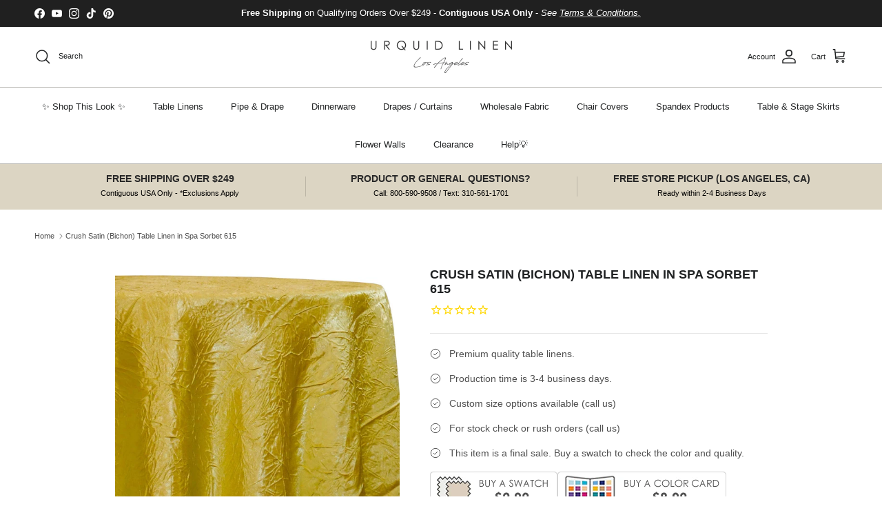

--- FILE ---
content_type: text/html; charset=utf-8
request_url: https://www.urquidlinen.com/products/crush-satin-bichon-table-linen-in-spa-sorbet-615
body_size: 96670
content:
<!doctype html>
<html class="no-js" lang="en" dir="ltr">
  <head><meta charset="utf-8">
<meta name="viewport" content="width=device-width,initial-scale=1">
<title>Crush Satin (Bichon) Table Linen in Spa Sorbet 615 &ndash; Urquid Linen</title><link rel="canonical" href="https://www.urquidlinen.com/products/crush-satin-bichon-table-linen-in-spa-sorbet-615"><link rel="icon" href="//www.urquidlinen.com/cdn/shop/files/Favicon_272510cf-ff1d-4a7f-a8f1-7e650861be72.jpg?crop=center&height=48&v=1704415457&width=48" type="image/jpg">
  <link rel="apple-touch-icon" href="//www.urquidlinen.com/cdn/shop/files/Favicon_272510cf-ff1d-4a7f-a8f1-7e650861be72.jpg?crop=center&height=180&v=1704415457&width=180"><meta name="description" content="This elegant tablecloth is a satin fabric w/ a crush texture throughout. More color and size options available at Urquid Linen."><meta property="og:site_name" content="Urquid Linen">
<meta property="og:url" content="https://www.urquidlinen.com/products/crush-satin-bichon-table-linen-in-spa-sorbet-615">
<meta property="og:title" content="Crush Satin (Bichon) Table Linen in Spa Sorbet 615">
<meta property="og:type" content="product">
<meta property="og:description" content="This elegant tablecloth is a satin fabric w/ a crush texture throughout. More color and size options available at Urquid Linen."><meta property="og:image" content="http://www.urquidlinen.com/cdn/shop/products/Spasobert.jpg?crop=center&height=1200&v=1598896120&width=1200">
  <meta property="og:image:secure_url" content="https://www.urquidlinen.com/cdn/shop/products/Spasobert.jpg?crop=center&height=1200&v=1598896120&width=1200">
  <meta property="og:image:width" content="590">
  <meta property="og:image:height" content="590"><meta property="og:price:amount" content="33.60">
  <meta property="og:price:currency" content="USD"><meta name="twitter:card" content="summary_large_image">
<meta name="twitter:title" content="Crush Satin (Bichon) Table Linen in Spa Sorbet 615">
<meta name="twitter:description" content="This elegant tablecloth is a satin fabric w/ a crush texture throughout. More color and size options available at Urquid Linen.">
<style>:root {
  --page-container-width:          2200px;
  --reading-container-width:       720px;
  --divider-opacity:               0.14;
  --gutter-large:                  30px;
  --gutter-desktop:                20px;
  --gutter-mobile:                 16px;
  --section-padding:               50px;
  --larger-section-padding:        80px;
  --larger-section-padding-mobile: 60px;
  --largest-section-padding:       110px;
  --aos-animate-duration:          0.6s;

  --base-font-family:              Helvetica, Arial, sans-serif;
  --base-font-weight:              400;
  --base-font-style:               normal;
  --heading-font-family:           Helvetica, Arial, sans-serif;
  --heading-font-weight:           700;
  --heading-font-style:            normal;
  --logo-font-family:              Helvetica, Arial, sans-serif;
  --logo-font-weight:              700;
  --logo-font-style:               normal;
  --nav-font-family:               Helvetica, Arial, sans-serif;
  --nav-font-weight:               400;
  --nav-font-style:                normal;

  --base-text-size:14px;
  --base-line-height:              1.6;
  --input-text-size:16px;
  --smaller-text-size-1:11px;
  --smaller-text-size-2:14px;
  --smaller-text-size-3:11px;
  --smaller-text-size-4:10px;
  --larger-text-size:18px;
  --super-large-text-size:32px;
  --super-large-mobile-text-size:14px;
  --larger-mobile-text-size:14px;
  --logo-text-size:24px;--btn-letter-spacing: normal;
    --btn-text-transform: none;
    --button-text-size:  14px;
    --quickbuy-button-text-size: 14px;
    --small-feature-link-font-size: 1em;
    --input-btn-padding-top:             1em;
    --input-btn-padding-bottom:          1em;--heading-text-transform:uppercase;
  --nav-text-size:                      13px;
  --mobile-menu-font-weight:            600;

  --body-bg-color:                      255 255 255;
  --bg-color:                           255 255 255;
  --body-text-color:                    80 80 80;
  --text-color:                         80 80 80;

  --header-text-col:                    #202223;--header-text-hover-col:             var(--main-nav-link-hover-col);--header-bg-col:                     #ffffff;
  --heading-color:                     32 34 35;
  --body-heading-color:                32 34 35;
  --heading-divider-col:               #b6b5b0;

  --logo-col:                          #202223;
  --main-nav-bg:                       #ffffff;
  --main-nav-link-col:                 #202223;
  --main-nav-link-hover-col:           #b9ae91;
  --main-nav-link-featured-col:        #c4293d;

  --link-color:                        32 34 35;
  --body-link-color:                   32 34 35;

  --btn-bg-color:                        0 0 0;
  --btn-bg-hover-color:                  32 34 35;
  --btn-border-color:                    0 0 0;
  --btn-border-hover-color:              32 34 35;
  --btn-text-color:                      255 255 255;
  --btn-text-hover-color:                255 255 255;--btn-alt-bg-color:                    255 255 255;
  --btn-alt-text-color:                  0 0 0;
  --btn-alt-border-color:                0 0 0;
  --btn-alt-border-hover-color:          0 0 0;--btn-ter-bg-color:                    235 235 235;
  --btn-ter-text-color:                  29 29 29;
  --btn-ter-bg-hover-color:              0 0 0;
  --btn-ter-text-hover-color:            255 255 255;--btn-border-radius: 3px;--color-scheme-default:                             #ffffff;
  --color-scheme-default-color:                       255 255 255;
  --color-scheme-default-text-color:                  80 80 80;
  --color-scheme-default-head-color:                  32 34 35;
  --color-scheme-default-link-color:                  32 34 35;
  --color-scheme-default-btn-text-color:              255 255 255;
  --color-scheme-default-btn-text-hover-color:        255 255 255;
  --color-scheme-default-btn-bg-color:                0 0 0;
  --color-scheme-default-btn-bg-hover-color:          32 34 35;
  --color-scheme-default-btn-border-color:            0 0 0;
  --color-scheme-default-btn-border-hover-color:      32 34 35;
  --color-scheme-default-btn-alt-text-color:          0 0 0;
  --color-scheme-default-btn-alt-bg-color:            255 255 255;
  --color-scheme-default-btn-alt-border-color:        0 0 0;
  --color-scheme-default-btn-alt-border-hover-color:  0 0 0;

  --color-scheme-1:                             #f1f1f1;
  --color-scheme-1-color:                       241 241 241;
  --color-scheme-1-text-color:                  109 113 117;
  --color-scheme-1-head-color:                  32 34 35;
  --color-scheme-1-link-color:                  32 34 35;
  --color-scheme-1-btn-text-color:              255 255 255;
  --color-scheme-1-btn-text-hover-color:        255 255 255;
  --color-scheme-1-btn-bg-color:                0 0 0;
  --color-scheme-1-btn-bg-hover-color:          32 34 35;
  --color-scheme-1-btn-border-color:            0 0 0;
  --color-scheme-1-btn-border-hover-color:      32 34 35;
  --color-scheme-1-btn-alt-text-color:          0 0 0;
  --color-scheme-1-btn-alt-bg-color:            255 255 255;
  --color-scheme-1-btn-alt-border-color:        0 0 0;
  --color-scheme-1-btn-alt-border-hover-color:  0 0 0;

  --color-scheme-2:                             #e6e4e0;
  --color-scheme-2-color:                       230 228 224;
  --color-scheme-2-text-color:                  109 113 117;
  --color-scheme-2-head-color:                  32 34 35;
  --color-scheme-2-link-color:                  32 34 35;
  --color-scheme-2-btn-text-color:              255 255 255;
  --color-scheme-2-btn-text-hover-color:        255 255 255;
  --color-scheme-2-btn-bg-color:                0 0 0;
  --color-scheme-2-btn-bg-hover-color:          32 34 35;
  --color-scheme-2-btn-border-color:            0 0 0;
  --color-scheme-2-btn-border-hover-color:      32 34 35;
  --color-scheme-2-btn-alt-text-color:          0 0 0;
  --color-scheme-2-btn-alt-bg-color:            255 255 255;
  --color-scheme-2-btn-alt-border-color:        0 0 0;
  --color-scheme-2-btn-alt-border-hover-color:  0 0 0;

  /* Shop Pay payment terms */
  --payment-terms-background-color:    #ffffff;--quickbuy-bg: 255 255 255;--body-input-background-color:       rgb(var(--body-bg-color));
  --input-background-color:            rgb(var(--body-bg-color));
  --body-input-text-color:             var(--body-text-color);
  --input-text-color:                  var(--body-text-color);
  --body-input-border-color:           rgb(211, 211, 211);
  --input-border-color:                rgb(211, 211, 211);
  --input-border-color-hover:          rgb(159, 159, 159);
  --input-border-color-active:         rgb(80, 80, 80);

  --swatch-cross-svg:                  url("data:image/svg+xml,%3Csvg xmlns='http://www.w3.org/2000/svg' width='240' height='240' viewBox='0 0 24 24' fill='none' stroke='rgb(211, 211, 211)' stroke-width='0.09' preserveAspectRatio='none' %3E%3Cline x1='24' y1='0' x2='0' y2='24'%3E%3C/line%3E%3C/svg%3E");
  --swatch-cross-hover:                url("data:image/svg+xml,%3Csvg xmlns='http://www.w3.org/2000/svg' width='240' height='240' viewBox='0 0 24 24' fill='none' stroke='rgb(159, 159, 159)' stroke-width='0.09' preserveAspectRatio='none' %3E%3Cline x1='24' y1='0' x2='0' y2='24'%3E%3C/line%3E%3C/svg%3E");
  --swatch-cross-active:               url("data:image/svg+xml,%3Csvg xmlns='http://www.w3.org/2000/svg' width='240' height='240' viewBox='0 0 24 24' fill='none' stroke='rgb(80, 80, 80)' stroke-width='0.09' preserveAspectRatio='none' %3E%3Cline x1='24' y1='0' x2='0' y2='24'%3E%3C/line%3E%3C/svg%3E");

  --footer-divider-col:                #eeeeee;
  --footer-text-col:                   109 113 117;
  --footer-heading-col:                32 34 35;
  --footer-bg:                         #f1f1f1;--product-label-overlay-justify: flex-start;--product-label-overlay-align: flex-end;--product-label-overlay-reduction-text:   #c4293d;
  --product-label-overlay-reduction-bg:     #ffffff;
  --product-label-overlay-stock-text:       #6d7175;
  --product-label-overlay-stock-bg:         #ffffff;
  --product-label-overlay-new-text:         #000000;
  --product-label-overlay-new-bg:           #ffe802;
  --product-label-overlay-meta-text:        #ffffff;
  --product-label-overlay-meta-bg:          #202223;
  --product-label-sale-text:                #c4293d;
  --product-label-sold-text:                #202223;
  --product-label-preorder-text:            #60a57e;

  --product-block-crop-align:               center;

  
  --product-block-price-align:              flex-start;
  --product-block-price-item-margin-start:  initial;
  --product-block-price-item-margin-end:    .5rem;
  

  --collection-block-image-position:   center center;

  --swatch-picker-image-size:          60px;
  --swatch-crop-align:                 center center;

  --image-overlay-text-color:          255 255 255;--image-overlay-bg:                  rgba(0, 0, 0, 0.33);
  --image-overlay-shadow-start:        rgb(0 0 0 / 0.3);
  --image-overlay-box-opacity:         1.0;.image-overlay--bg-box .text-overlay .text-overlay__text {
      --image-overlay-box-bg: 255 255 255;
      --heading-color: var(--body-heading-color);
      --text-color: var(--body-text-color);
      --link-color: var(--body-link-color);
    }--product-inventory-ok-box-color:            #f2faf0;
  --product-inventory-ok-text-color:           #108043;
  --product-inventory-ok-icon-box-fill-color:  #fff;
  --product-inventory-low-box-color:           #fcf1cd;
  --product-inventory-low-text-color:          #dd9a1a;
  --product-inventory-low-icon-box-fill-color: #fff;
  --product-inventory-low-text-color-channels: 16, 128, 67;
  --product-inventory-ok-text-color-channels:  221, 154, 26;

  --rating-star-color: 246 165 41;
}::selection {
    background: rgb(var(--body-heading-color));
    color: rgb(var(--body-bg-color));
  }
  ::-moz-selection {
    background: rgb(var(--body-heading-color));
    color: rgb(var(--body-bg-color));
  }.use-color-scheme--default {
  --product-label-sale-text:           #c4293d;
  --product-label-sold-text:           #202223;
  --product-label-preorder-text:       #60a57e;
  --input-background-color:            rgb(var(--body-bg-color));
  --input-text-color:                  var(--body-input-text-color);
  --input-border-color:                rgb(211, 211, 211);
  --input-border-color-hover:          rgb(159, 159, 159);
  --input-border-color-active:         rgb(80, 80, 80);
}</style>

    <link href="//www.urquidlinen.com/cdn/shop/t/293/assets/main.css?v=55118765127190357421752008787" rel="stylesheet" type="text/css" media="all" />
<script>
      document.documentElement.className = document.documentElement.className.replace('no-js', 'js');

      window.theme = {
        info: {
          name: 'Symmetry',
          version: '7.1.0'
        },
        device: {
          hasTouch: window.matchMedia('(any-pointer: coarse)').matches,
          hasHover: window.matchMedia('(hover: hover)').matches
        },
        mediaQueries: {
          md: '(min-width: 768px)',
          productMediaCarouselBreak: '(min-width: 1041px)'
        },
        routes: {
          base: 'https://www.urquidlinen.com',
          cart: '/cart',
          cartAdd: '/cart/add.js',
          cartUpdate: '/cart/update.js',
          predictiveSearch: '/search/suggest'
        },
        strings: {
          cartTermsConfirmation: "You must agree to the terms and conditions before continuing.",
          cartItemsQuantityError: "You can only add [QUANTITY] of this item to your cart.",
          generalSearchViewAll: "View all search results",
          noStock: "Sold out",
          noVariant: "Unavailable",
          productsProductChooseA: "Choose a",
          generalSearchPages: "Pages",
          generalSearchNoResultsWithoutTerms: "Sorry, we couldnʼt find any results",
          shippingCalculator: {
            singleRate: "There is one shipping rate for this destination:",
            multipleRates: "There are multiple shipping rates for this destination:",
            noRates: "We do not ship to this destination."
          }
        },
        settings: {
          moneyWithCurrencyFormat: "$ {{amount}} USD",
          cartType: "page",
          afterAddToCart: "notification",
          quickbuyStyle: "off",
          externalLinksNewTab: true,
          internalLinksSmoothScroll: true
        }
      }

      theme.inlineNavigationCheck = function() {
        var pageHeader = document.querySelector('.pageheader'),
            inlineNavContainer = pageHeader.querySelector('.logo-area__left__inner'),
            inlineNav = inlineNavContainer.querySelector('.navigation--left');
        if (inlineNav && getComputedStyle(inlineNav).display != 'none') {
          var inlineMenuCentered = document.querySelector('.pageheader--layout-inline-menu-center'),
              logoContainer = document.querySelector('.logo-area__middle__inner');
          if(inlineMenuCentered) {
            var rightWidth = document.querySelector('.logo-area__right__inner').clientWidth,
                middleWidth = logoContainer.clientWidth,
                logoArea = document.querySelector('.logo-area'),
                computedLogoAreaStyle = getComputedStyle(logoArea),
                logoAreaInnerWidth = logoArea.clientWidth - Math.ceil(parseFloat(computedLogoAreaStyle.paddingLeft)) - Math.ceil(parseFloat(computedLogoAreaStyle.paddingRight)),
                availableNavWidth = logoAreaInnerWidth - Math.max(rightWidth, middleWidth) * 2 - 40;
            inlineNavContainer.style.maxWidth = availableNavWidth + 'px';
          }

          var firstInlineNavLink = inlineNav.querySelector('.navigation__item:first-child'),
              lastInlineNavLink = inlineNav.querySelector('.navigation__item:last-child');
          if (lastInlineNavLink) {
            var inlineNavWidth = null;
            if(document.querySelector('html[dir=rtl]')) {
              inlineNavWidth = firstInlineNavLink.offsetLeft - lastInlineNavLink.offsetLeft + firstInlineNavLink.offsetWidth;
            } else {
              inlineNavWidth = lastInlineNavLink.offsetLeft - firstInlineNavLink.offsetLeft + lastInlineNavLink.offsetWidth;
            }
            if (inlineNavContainer.offsetWidth >= inlineNavWidth) {
              pageHeader.classList.add('pageheader--layout-inline-permitted');
              var tallLogo = logoContainer.clientHeight > lastInlineNavLink.clientHeight + 20;
              if (tallLogo) {
                inlineNav.classList.add('navigation--tight-underline');
              } else {
                inlineNav.classList.remove('navigation--tight-underline');
              }
            } else {
              pageHeader.classList.remove('pageheader--layout-inline-permitted');
            }
          }
        }
      };

      theme.setInitialHeaderHeightProperty = () => {
        const section = document.querySelector('.section-header');
        if (section) {
          document.documentElement.style.setProperty('--theme-header-height', Math.ceil(section.clientHeight) + 'px');
        }
      };
    </script>

    <script src="//www.urquidlinen.com/cdn/shop/t/293/assets/main.js?v=99789374299255671041752008787" defer></script>
      <script src="//www.urquidlinen.com/cdn/shop/t/293/assets/animate-on-scroll.js?v=15249566486942820451752008769" defer></script>
      <link href="//www.urquidlinen.com/cdn/shop/t/293/assets/animate-on-scroll.css?v=35216439550296132921752008768" rel="stylesheet" type="text/css" media="all" />
    

    <script>window.performance && window.performance.mark && window.performance.mark('shopify.content_for_header.start');</script><meta name="google-site-verification" content="O3IqkCp2hHTIlZlibT7EBifTV76fZUlaukTH7SEOfmM">
<meta id="shopify-digital-wallet" name="shopify-digital-wallet" content="/6080045/digital_wallets/dialog">
<meta name="shopify-checkout-api-token" content="78513271643b25d18c02a4dbc2935e05">
<meta id="in-context-paypal-metadata" data-shop-id="6080045" data-venmo-supported="false" data-environment="production" data-locale="en_US" data-paypal-v4="true" data-currency="USD">
<link rel="alternate" hreflang="x-default" href="https://www.urquidlinen.com/products/crush-satin-bichon-table-linen-in-spa-sorbet-615">
<link rel="alternate" hreflang="en-CA" href="https://www.urquidlinen.com/en-ca/products/crush-satin-bichon-table-linen-in-spa-sorbet-615">
<link rel="alternate" hreflang="en-US" href="https://www.urquidlinen.com/products/crush-satin-bichon-table-linen-in-spa-sorbet-615">
<link rel="alternate" type="application/json+oembed" href="https://www.urquidlinen.com/products/crush-satin-bichon-table-linen-in-spa-sorbet-615.oembed">
<script async="async" src="/checkouts/internal/preloads.js?locale=en-US"></script>
<link rel="preconnect" href="https://shop.app" crossorigin="anonymous">
<script async="async" src="https://shop.app/checkouts/internal/preloads.js?locale=en-US&shop_id=6080045" crossorigin="anonymous"></script>
<script id="apple-pay-shop-capabilities" type="application/json">{"shopId":6080045,"countryCode":"US","currencyCode":"USD","merchantCapabilities":["supports3DS"],"merchantId":"gid:\/\/shopify\/Shop\/6080045","merchantName":"Urquid Linen","requiredBillingContactFields":["postalAddress","email","phone"],"requiredShippingContactFields":["postalAddress","email","phone"],"shippingType":"shipping","supportedNetworks":["visa","masterCard","amex","discover","elo","jcb"],"total":{"type":"pending","label":"Urquid Linen","amount":"1.00"},"shopifyPaymentsEnabled":true,"supportsSubscriptions":true}</script>
<script id="shopify-features" type="application/json">{"accessToken":"78513271643b25d18c02a4dbc2935e05","betas":["rich-media-storefront-analytics"],"domain":"www.urquidlinen.com","predictiveSearch":true,"shopId":6080045,"locale":"en"}</script>
<script>var Shopify = Shopify || {};
Shopify.shop = "urquid3636.myshopify.com";
Shopify.locale = "en";
Shopify.currency = {"active":"USD","rate":"1.0"};
Shopify.country = "US";
Shopify.theme = {"name":"LiveSite 07\/08","id":139772231722,"schema_name":"Symmetry","schema_version":"7.1.0","theme_store_id":568,"role":"main"};
Shopify.theme.handle = "null";
Shopify.theme.style = {"id":null,"handle":null};
Shopify.cdnHost = "www.urquidlinen.com/cdn";
Shopify.routes = Shopify.routes || {};
Shopify.routes.root = "/";</script>
<script type="module">!function(o){(o.Shopify=o.Shopify||{}).modules=!0}(window);</script>
<script>!function(o){function n(){var o=[];function n(){o.push(Array.prototype.slice.apply(arguments))}return n.q=o,n}var t=o.Shopify=o.Shopify||{};t.loadFeatures=n(),t.autoloadFeatures=n()}(window);</script>
<script>
  window.ShopifyPay = window.ShopifyPay || {};
  window.ShopifyPay.apiHost = "shop.app\/pay";
  window.ShopifyPay.redirectState = null;
</script>
<script id="shop-js-analytics" type="application/json">{"pageType":"product"}</script>
<script defer="defer" async type="module" src="//www.urquidlinen.com/cdn/shopifycloud/shop-js/modules/v2/client.init-shop-cart-sync_BT-GjEfc.en.esm.js"></script>
<script defer="defer" async type="module" src="//www.urquidlinen.com/cdn/shopifycloud/shop-js/modules/v2/chunk.common_D58fp_Oc.esm.js"></script>
<script defer="defer" async type="module" src="//www.urquidlinen.com/cdn/shopifycloud/shop-js/modules/v2/chunk.modal_xMitdFEc.esm.js"></script>
<script type="module">
  await import("//www.urquidlinen.com/cdn/shopifycloud/shop-js/modules/v2/client.init-shop-cart-sync_BT-GjEfc.en.esm.js");
await import("//www.urquidlinen.com/cdn/shopifycloud/shop-js/modules/v2/chunk.common_D58fp_Oc.esm.js");
await import("//www.urquidlinen.com/cdn/shopifycloud/shop-js/modules/v2/chunk.modal_xMitdFEc.esm.js");

  window.Shopify.SignInWithShop?.initShopCartSync?.({"fedCMEnabled":true,"windoidEnabled":true});

</script>
<script>
  window.Shopify = window.Shopify || {};
  if (!window.Shopify.featureAssets) window.Shopify.featureAssets = {};
  window.Shopify.featureAssets['shop-js'] = {"shop-cart-sync":["modules/v2/client.shop-cart-sync_DZOKe7Ll.en.esm.js","modules/v2/chunk.common_D58fp_Oc.esm.js","modules/v2/chunk.modal_xMitdFEc.esm.js"],"init-fed-cm":["modules/v2/client.init-fed-cm_B6oLuCjv.en.esm.js","modules/v2/chunk.common_D58fp_Oc.esm.js","modules/v2/chunk.modal_xMitdFEc.esm.js"],"shop-cash-offers":["modules/v2/client.shop-cash-offers_D2sdYoxE.en.esm.js","modules/v2/chunk.common_D58fp_Oc.esm.js","modules/v2/chunk.modal_xMitdFEc.esm.js"],"shop-login-button":["modules/v2/client.shop-login-button_QeVjl5Y3.en.esm.js","modules/v2/chunk.common_D58fp_Oc.esm.js","modules/v2/chunk.modal_xMitdFEc.esm.js"],"pay-button":["modules/v2/client.pay-button_DXTOsIq6.en.esm.js","modules/v2/chunk.common_D58fp_Oc.esm.js","modules/v2/chunk.modal_xMitdFEc.esm.js"],"shop-button":["modules/v2/client.shop-button_DQZHx9pm.en.esm.js","modules/v2/chunk.common_D58fp_Oc.esm.js","modules/v2/chunk.modal_xMitdFEc.esm.js"],"avatar":["modules/v2/client.avatar_BTnouDA3.en.esm.js"],"init-windoid":["modules/v2/client.init-windoid_CR1B-cfM.en.esm.js","modules/v2/chunk.common_D58fp_Oc.esm.js","modules/v2/chunk.modal_xMitdFEc.esm.js"],"init-shop-for-new-customer-accounts":["modules/v2/client.init-shop-for-new-customer-accounts_C_vY_xzh.en.esm.js","modules/v2/client.shop-login-button_QeVjl5Y3.en.esm.js","modules/v2/chunk.common_D58fp_Oc.esm.js","modules/v2/chunk.modal_xMitdFEc.esm.js"],"init-shop-email-lookup-coordinator":["modules/v2/client.init-shop-email-lookup-coordinator_BI7n9ZSv.en.esm.js","modules/v2/chunk.common_D58fp_Oc.esm.js","modules/v2/chunk.modal_xMitdFEc.esm.js"],"init-shop-cart-sync":["modules/v2/client.init-shop-cart-sync_BT-GjEfc.en.esm.js","modules/v2/chunk.common_D58fp_Oc.esm.js","modules/v2/chunk.modal_xMitdFEc.esm.js"],"shop-toast-manager":["modules/v2/client.shop-toast-manager_DiYdP3xc.en.esm.js","modules/v2/chunk.common_D58fp_Oc.esm.js","modules/v2/chunk.modal_xMitdFEc.esm.js"],"init-customer-accounts":["modules/v2/client.init-customer-accounts_D9ZNqS-Q.en.esm.js","modules/v2/client.shop-login-button_QeVjl5Y3.en.esm.js","modules/v2/chunk.common_D58fp_Oc.esm.js","modules/v2/chunk.modal_xMitdFEc.esm.js"],"init-customer-accounts-sign-up":["modules/v2/client.init-customer-accounts-sign-up_iGw4briv.en.esm.js","modules/v2/client.shop-login-button_QeVjl5Y3.en.esm.js","modules/v2/chunk.common_D58fp_Oc.esm.js","modules/v2/chunk.modal_xMitdFEc.esm.js"],"shop-follow-button":["modules/v2/client.shop-follow-button_CqMgW2wH.en.esm.js","modules/v2/chunk.common_D58fp_Oc.esm.js","modules/v2/chunk.modal_xMitdFEc.esm.js"],"checkout-modal":["modules/v2/client.checkout-modal_xHeaAweL.en.esm.js","modules/v2/chunk.common_D58fp_Oc.esm.js","modules/v2/chunk.modal_xMitdFEc.esm.js"],"shop-login":["modules/v2/client.shop-login_D91U-Q7h.en.esm.js","modules/v2/chunk.common_D58fp_Oc.esm.js","modules/v2/chunk.modal_xMitdFEc.esm.js"],"lead-capture":["modules/v2/client.lead-capture_BJmE1dJe.en.esm.js","modules/v2/chunk.common_D58fp_Oc.esm.js","modules/v2/chunk.modal_xMitdFEc.esm.js"],"payment-terms":["modules/v2/client.payment-terms_Ci9AEqFq.en.esm.js","modules/v2/chunk.common_D58fp_Oc.esm.js","modules/v2/chunk.modal_xMitdFEc.esm.js"]};
</script>
<script>(function() {
  var isLoaded = false;
  function asyncLoad() {
    if (isLoaded) return;
    isLoaded = true;
    var urls = ["https:\/\/cdn1.stamped.io\/files\/widget.min.js?shop=urquid3636.myshopify.com","https:\/\/accessibly.app\/public\/widget\/run.js?shop=urquid3636.myshopify.com","https:\/\/d1hcrjcdtouu7e.cloudfront.net\/js\/gdpr_cookie_consent.min.js?shop=urquid3636.myshopify.com","https:\/\/d1639lhkj5l89m.cloudfront.net\/js\/storefront\/uppromote.js?shop=urquid3636.myshopify.com","\/\/shopify.privy.com\/widget.js?shop=urquid3636.myshopify.com"];
    for (var i = 0; i < urls.length; i++) {
      var s = document.createElement('script');
      s.type = 'text/javascript';
      s.async = true;
      s.src = urls[i];
      var x = document.getElementsByTagName('script')[0];
      x.parentNode.insertBefore(s, x);
    }
  };
  if(window.attachEvent) {
    window.attachEvent('onload', asyncLoad);
  } else {
    window.addEventListener('load', asyncLoad, false);
  }
})();</script>
<script id="__st">var __st={"a":6080045,"offset":-28800,"reqid":"db50b893-621e-41af-be60-10032c8656b0-1769122022","pageurl":"www.urquidlinen.com\/products\/crush-satin-bichon-table-linen-in-spa-sorbet-615","u":"29ef9b6b25eb","p":"product","rtyp":"product","rid":4392882143274};</script>
<script>window.ShopifyPaypalV4VisibilityTracking = true;</script>
<script id="captcha-bootstrap">!function(){'use strict';const t='contact',e='account',n='new_comment',o=[[t,t],['blogs',n],['comments',n],[t,'customer']],c=[[e,'customer_login'],[e,'guest_login'],[e,'recover_customer_password'],[e,'create_customer']],r=t=>t.map((([t,e])=>`form[action*='/${t}']:not([data-nocaptcha='true']) input[name='form_type'][value='${e}']`)).join(','),a=t=>()=>t?[...document.querySelectorAll(t)].map((t=>t.form)):[];function s(){const t=[...o],e=r(t);return a(e)}const i='password',u='form_key',d=['recaptcha-v3-token','g-recaptcha-response','h-captcha-response',i],f=()=>{try{return window.sessionStorage}catch{return}},m='__shopify_v',_=t=>t.elements[u];function p(t,e,n=!1){try{const o=window.sessionStorage,c=JSON.parse(o.getItem(e)),{data:r}=function(t){const{data:e,action:n}=t;return t[m]||n?{data:e,action:n}:{data:t,action:n}}(c);for(const[e,n]of Object.entries(r))t.elements[e]&&(t.elements[e].value=n);n&&o.removeItem(e)}catch(o){console.error('form repopulation failed',{error:o})}}const l='form_type',E='cptcha';function T(t){t.dataset[E]=!0}const w=window,h=w.document,L='Shopify',v='ce_forms',y='captcha';let A=!1;((t,e)=>{const n=(g='f06e6c50-85a8-45c8-87d0-21a2b65856fe',I='https://cdn.shopify.com/shopifycloud/storefront-forms-hcaptcha/ce_storefront_forms_captcha_hcaptcha.v1.5.2.iife.js',D={infoText:'Protected by hCaptcha',privacyText:'Privacy',termsText:'Terms'},(t,e,n)=>{const o=w[L][v],c=o.bindForm;if(c)return c(t,g,e,D).then(n);var r;o.q.push([[t,g,e,D],n]),r=I,A||(h.body.append(Object.assign(h.createElement('script'),{id:'captcha-provider',async:!0,src:r})),A=!0)});var g,I,D;w[L]=w[L]||{},w[L][v]=w[L][v]||{},w[L][v].q=[],w[L][y]=w[L][y]||{},w[L][y].protect=function(t,e){n(t,void 0,e),T(t)},Object.freeze(w[L][y]),function(t,e,n,w,h,L){const[v,y,A,g]=function(t,e,n){const i=e?o:[],u=t?c:[],d=[...i,...u],f=r(d),m=r(i),_=r(d.filter((([t,e])=>n.includes(e))));return[a(f),a(m),a(_),s()]}(w,h,L),I=t=>{const e=t.target;return e instanceof HTMLFormElement?e:e&&e.form},D=t=>v().includes(t);t.addEventListener('submit',(t=>{const e=I(t);if(!e)return;const n=D(e)&&!e.dataset.hcaptchaBound&&!e.dataset.recaptchaBound,o=_(e),c=g().includes(e)&&(!o||!o.value);(n||c)&&t.preventDefault(),c&&!n&&(function(t){try{if(!f())return;!function(t){const e=f();if(!e)return;const n=_(t);if(!n)return;const o=n.value;o&&e.removeItem(o)}(t);const e=Array.from(Array(32),(()=>Math.random().toString(36)[2])).join('');!function(t,e){_(t)||t.append(Object.assign(document.createElement('input'),{type:'hidden',name:u})),t.elements[u].value=e}(t,e),function(t,e){const n=f();if(!n)return;const o=[...t.querySelectorAll(`input[type='${i}']`)].map((({name:t})=>t)),c=[...d,...o],r={};for(const[a,s]of new FormData(t).entries())c.includes(a)||(r[a]=s);n.setItem(e,JSON.stringify({[m]:1,action:t.action,data:r}))}(t,e)}catch(e){console.error('failed to persist form',e)}}(e),e.submit())}));const S=(t,e)=>{t&&!t.dataset[E]&&(n(t,e.some((e=>e===t))),T(t))};for(const o of['focusin','change'])t.addEventListener(o,(t=>{const e=I(t);D(e)&&S(e,y())}));const B=e.get('form_key'),M=e.get(l),P=B&&M;t.addEventListener('DOMContentLoaded',(()=>{const t=y();if(P)for(const e of t)e.elements[l].value===M&&p(e,B);[...new Set([...A(),...v().filter((t=>'true'===t.dataset.shopifyCaptcha))])].forEach((e=>S(e,t)))}))}(h,new URLSearchParams(w.location.search),n,t,e,['guest_login'])})(!0,!0)}();</script>
<script integrity="sha256-4kQ18oKyAcykRKYeNunJcIwy7WH5gtpwJnB7kiuLZ1E=" data-source-attribution="shopify.loadfeatures" defer="defer" src="//www.urquidlinen.com/cdn/shopifycloud/storefront/assets/storefront/load_feature-a0a9edcb.js" crossorigin="anonymous"></script>
<script crossorigin="anonymous" defer="defer" src="//www.urquidlinen.com/cdn/shopifycloud/storefront/assets/shopify_pay/storefront-65b4c6d7.js?v=20250812"></script>
<script data-source-attribution="shopify.dynamic_checkout.dynamic.init">var Shopify=Shopify||{};Shopify.PaymentButton=Shopify.PaymentButton||{isStorefrontPortableWallets:!0,init:function(){window.Shopify.PaymentButton.init=function(){};var t=document.createElement("script");t.src="https://www.urquidlinen.com/cdn/shopifycloud/portable-wallets/latest/portable-wallets.en.js",t.type="module",document.head.appendChild(t)}};
</script>
<script data-source-attribution="shopify.dynamic_checkout.buyer_consent">
  function portableWalletsHideBuyerConsent(e){var t=document.getElementById("shopify-buyer-consent"),n=document.getElementById("shopify-subscription-policy-button");t&&n&&(t.classList.add("hidden"),t.setAttribute("aria-hidden","true"),n.removeEventListener("click",e))}function portableWalletsShowBuyerConsent(e){var t=document.getElementById("shopify-buyer-consent"),n=document.getElementById("shopify-subscription-policy-button");t&&n&&(t.classList.remove("hidden"),t.removeAttribute("aria-hidden"),n.addEventListener("click",e))}window.Shopify?.PaymentButton&&(window.Shopify.PaymentButton.hideBuyerConsent=portableWalletsHideBuyerConsent,window.Shopify.PaymentButton.showBuyerConsent=portableWalletsShowBuyerConsent);
</script>
<script data-source-attribution="shopify.dynamic_checkout.cart.bootstrap">document.addEventListener("DOMContentLoaded",(function(){function t(){return document.querySelector("shopify-accelerated-checkout-cart, shopify-accelerated-checkout")}if(t())Shopify.PaymentButton.init();else{new MutationObserver((function(e,n){t()&&(Shopify.PaymentButton.init(),n.disconnect())})).observe(document.body,{childList:!0,subtree:!0})}}));
</script>
<link id="shopify-accelerated-checkout-styles" rel="stylesheet" media="screen" href="https://www.urquidlinen.com/cdn/shopifycloud/portable-wallets/latest/accelerated-checkout-backwards-compat.css" crossorigin="anonymous">
<style id="shopify-accelerated-checkout-cart">
        #shopify-buyer-consent {
  margin-top: 1em;
  display: inline-block;
  width: 100%;
}

#shopify-buyer-consent.hidden {
  display: none;
}

#shopify-subscription-policy-button {
  background: none;
  border: none;
  padding: 0;
  text-decoration: underline;
  font-size: inherit;
  cursor: pointer;
}

#shopify-subscription-policy-button::before {
  box-shadow: none;
}

      </style>

<script>window.performance && window.performance.mark && window.performance.mark('shopify.content_for_header.end');</script>
<!-- CC Custom Head Start --><!-- CC Custom Head End --><script>window.is_hulkpo_installed=true</script>
  <!-- BEGIN app block: shopify://apps/lookfy-gallery/blocks/app-embed/596af5f6-9933-4730-95c2-f7d8d52a0c3e --><!-- BEGIN app snippet: javascript -->
<script type="text/javascript">
window.lfPageType??="product";
window.lfPageId??="4392882143274";
window.lfHandle??="products/crush-satin-bichon-table-linen-in-spa-sorbet-615";
window.lfShopID??="6080045";
window.lfShopUrl??="https://www.urquidlinen.com";
window.lfIsoCode??="en";
window.lfCountry??="en";
window.lfLanguages??=[{"shop_locale":{"locale":"en","enabled":true,"primary":true,"published":true}}];
window.lfCurrencyFormat??="$ {{amount}} USD";
window.lfMoneyFormat??="$ {{amount}}";
window.lfCartAdd??="/cart/add";
window.lfCartUrl??="/cart";
window.lfShopLang??={"all":"All","sale":"Sale","shop_now":"Shop Now","sold_out":"Sold Out","load_more":"Load More","add_to_cart":"Add to Cart","description":"Description","in_this_photo":"In this media","shop_the_look":"Shop the Look","badge_discount":"Off","choose_options":"Choose Options","volume_pricing":"Volume pricing available","add_all_to_cart":"Add All to Cart","view_full_details":"View Full Details","add_to_cart_select":"Select {attribute_label}"};
window.lfShopTrans??=null;
window.lfCustomJs??=null;
window.lfCustomCss??="#lookfy-gallery-main-37348 .skinItemCards .layer-item.layer-type-text{ font-family: Helvetica; }";
window.lfPopupCss??=null;
window.lfTooltipPosition??="normal";
window.lfPlan??="enterprise";
window.lfPlanDev??="";
window.lfHeading??=null;
window.lfStlFont??=null;
window.lfLibs??={};
</script><style data-shopify>


</style><!-- END app snippet -->
<!-- END app block --><!-- BEGIN app block: shopify://apps/minmaxify-order-limits/blocks/app-embed-block/3acfba32-89f3-4377-ae20-cbb9abc48475 --><script type="text/javascript">minMaxifyContext={cartItemExtras: [], product: { product_id:4392882143274, collection: [269424623658,269280772138,273355997226,80167927843,172916899882,262740770858,183357407274], tag:["(Crushed) Tablecloths","(Yellow) Tablecloths","Crush Satin (Bichon)","Crushed","Shop By Color","Yellow"]}}</script> <script type="text/javascript" src="https://limits.minmaxify.com/urquid3636.myshopify.com?v=139b&r=20260108004503"></script>

<!-- END app block --><!-- BEGIN app block: shopify://apps/boost-ai-search-filter/blocks/boost-sd-ssr/7fc998ae-a150-4367-bab8-505d8a4503f7 --><script type="text/javascript">"use strict";(()=>{function mergeDeepMutate(target,...sources){if(!target)return target;if(sources.length===0)return target;const isObject=obj=>!!obj&&typeof obj==="object";const isPlainObject=obj=>{if(!isObject(obj))return false;const proto=Object.getPrototypeOf(obj);return proto===Object.prototype||proto===null};for(const source of sources){if(!source)continue;for(const key in source){const sourceValue=source[key];if(!(key in target)){target[key]=sourceValue;continue}const targetValue=target[key];if(Array.isArray(targetValue)&&Array.isArray(sourceValue)){target[key]=targetValue.concat(...sourceValue)}else if(isPlainObject(targetValue)&&isPlainObject(sourceValue)){target[key]=mergeDeepMutate(targetValue,sourceValue)}else{target[key]=sourceValue}}}return target}var Application=class{constructor(config,dataObjects){this.modules=[];this.cachedModulesByConstructor=new Map;this.status="created";this.cachedEventListeners={};this.registryBlockListeners=[];this.readyListeners=[];this.mode="production";this.logLevel=1;this.blocks={};const boostWidgetIntegration=window.boostWidgetIntegration;this.config=config||{logLevel:boostWidgetIntegration?.config?.logLevel,env:"production"};this.logLevel=this.config.logLevel??(this.mode==="production"?2:this.logLevel);if(this.config.logLevel==null){this.config.logLevel=this.logLevel}this.dataObjects=dataObjects||{};this.logger={debug:(...args)=>{if(this.logLevel<=0){console.debug("Boost > [DEBUG] ",...args)}},info:(...args)=>{if(this.logLevel<=1){console.info("Boost > [INFO] ",...args)}},warn:(...args)=>{if(this.logLevel<=2){console.warn("Boost > [WARN] ",...args)}},error:(...args)=>{if(this.logLevel<=3){console.error("Boost > [ERROR] ",...args)}}}}bootstrap(){if(this.status==="bootstrapped"){this.logger.warn("Application already bootstrapped");return}if(this.status==="started"){this.logger.warn("Application already started");return}this.loadModuleEventListeners();this.dispatchLifecycleEvent({name:"onBeforeAppBootstrap",payload:null});if(this.config?.customization?.app?.onBootstrap){this.config.customization.app.onBootstrap(this)}this.extendAppConfigFromModules();this.extendAppConfigFromGlobalVariables();this.initializeDataObjects();this.assignGlobalVariables();this.status="bootstrapped";this.dispatchLifecycleEvent({name:"onAppBootstrap",payload:null})}async initModules(){await Promise.all(this.modules.map(async module=>{if(!module.shouldInit()){this.logger.info("Module not initialized",module.constructor.name,"shouldInit returned false");return}module.onBeforeModuleInit?.();this.dispatchLifecycleEvent({name:"onBeforeModuleInit",payload:{module}});this.logger.info(`Initializing ${module.constructor.name} module`);try{await module.init();this.dispatchLifecycleEvent({name:"onModuleInit",payload:{module}})}catch(error){this.logger.error(`Error initializing module ${module.constructor.name}:`,error);this.dispatchLifecycleEvent({name:"onModuleError",payload:{module,error:error instanceof Error?error:new Error(String(error))}})}}))}getModule(constructor){const module=this.cachedModulesByConstructor.get(constructor);if(module&&!module.shouldInit()){return void 0}return module}getModuleByName(name){const module=this.modules.find(mod=>{const ModuleClass=mod.constructor;return ModuleClass.moduleName===name});if(module&&!module.shouldInit()){return void 0}return module}registerBlock(block){if(!block.id){this.logger.error("Block id is required");return}const blockId=block.id;if(this.blocks[blockId]){this.logger.error(`Block with id ${blockId} already exists`);return}this.blocks[blockId]=block;if(window.boostWidgetIntegration.blocks){window.boostWidgetIntegration.blocks[blockId]=block}this.dispatchLifecycleEvent({name:"onRegisterBlock",payload:{block}});this.registryBlockListeners.forEach(listener=>{try{listener(block)}catch(error){this.logger.error("Error in registry block listener:",error)}})}addRegistryBlockListener(listener){this.registryBlockListeners.push(listener);Object.values(this.blocks).forEach(block=>{try{listener(block)}catch(error){this.logger.error("Error in registry block listener for existing block:",error)}})}removeRegistryBlockListener(listener){const index=this.registryBlockListeners.indexOf(listener);if(index>-1){this.registryBlockListeners.splice(index,1)}}onReady(handler){if(this.status==="started"){try{handler()}catch(error){this.logger.error("Error in ready handler:",error)}}else{this.readyListeners.push(handler)}}assignGlobalVariables(){if(!window.boostWidgetIntegration){window.boostWidgetIntegration={}}Object.assign(window.boostWidgetIntegration,{TAEApp:this,config:this.config,dataObjects:this.dataObjects,blocks:this.blocks})}async start(){this.logger.info("Application starting");this.bootstrap();this.dispatchLifecycleEvent({name:"onBeforeAppStart",payload:null});await this.initModules();this.status="started";this.dispatchLifecycleEvent({name:"onAppStart",payload:null});this.readyListeners.forEach(listener=>{try{listener()}catch(error){this.logger.error("Error in ready listener:",error)}});if(this.config?.customization?.app?.onStart){this.config.customization.app.onStart(this)}}destroy(){if(this.status!=="started"){this.logger.warn("Application not started yet");return}this.modules.forEach(module=>{this.dispatchLifecycleEvent({name:"onModuleDestroy",payload:{module}});module.destroy()});this.modules=[];this.resetBlocks();this.status="destroyed";this.dispatchLifecycleEvent({name:"onAppDestroy",payload:null})}setLogLevel(level){this.logLevel=level;this.updateConfig({logLevel:level})}loadModule(ModuleConstructor){if(!ModuleConstructor){return this}const app=this;const moduleInstance=new ModuleConstructor(app);if(app.cachedModulesByConstructor.has(ModuleConstructor)){this.logger.warn(`Module ${ModuleConstructor.name} already loaded`);return app}this.modules.push(moduleInstance);this.cachedModulesByConstructor.set(ModuleConstructor,moduleInstance);this.logger.info(`Module ${ModuleConstructor.name} already loaded`);return app}updateConfig(newConfig){if(typeof newConfig==="function"){this.config=newConfig(this.config)}else{mergeDeepMutate(this.config,newConfig)}return this.config}dispatchLifecycleEvent(event){switch(event.name){case"onBeforeAppBootstrap":this.triggerEvent("onBeforeAppBootstrap",event);break;case"onAppBootstrap":this.logger.info("Application bootstrapped");this.triggerEvent("onAppBootstrap",event);break;case"onBeforeModuleInit":this.triggerEvent("onBeforeModuleInit",event);break;case"onModuleInit":this.logger.info(`Module ${event.payload.module.constructor.name} initialized`);this.triggerEvent("onModuleInit",event);break;case"onModuleDestroy":this.logger.info(`Module ${event.payload.module.constructor.name} destroyed`);this.triggerEvent("onModuleDestroy",event);break;case"onBeforeAppStart":this.triggerEvent("onBeforeAppStart",event);break;case"onAppStart":this.logger.info("Application started");this.triggerEvent("onAppStart",event);break;case"onAppDestroy":this.logger.info("Application destroyed");this.triggerEvent("onAppDestroy",event);break;case"onAppError":this.logger.error("Application error",event.payload.error);this.triggerEvent("onAppError",event);break;case"onModuleError":this.logger.error("Module error",event.payload.module.constructor.name,event.payload.error);this.triggerEvent("onModuleError",event);break;case"onRegisterBlock":this.logger.info(`Block registered with id: ${event.payload.block.id}`);this.triggerEvent("onRegisterBlock",event);break;default:this.logger.warn("Unknown lifecycle event",event);break}}triggerEvent(eventName,event){const eventListeners=this.cachedEventListeners[eventName];if(eventListeners){eventListeners.forEach(listener=>{try{if(eventName==="onRegisterBlock"&&event.payload&&"block"in event.payload){listener(event.payload.block)}else{listener(event)}}catch(error){this.logger.error(`Error in event listener for ${eventName}:`,error,"Event data:",event)}})}}extendAppConfigFromModules(){this.modules.forEach(module=>{const extendAppConfig=module.extendAppConfig;if(extendAppConfig){mergeDeepMutate(this.config,extendAppConfig)}})}extendAppConfigFromGlobalVariables(){const initializedGlobalConfig=window.boostWidgetIntegration?.config;if(initializedGlobalConfig){mergeDeepMutate(this.config,initializedGlobalConfig)}}initializeDataObjects(){this.modules.forEach(module=>{const dataObject=module.dataObject;if(dataObject){mergeDeepMutate(this.dataObjects,dataObject)}})}resetBlocks(){this.logger.info("Resetting all blocks");this.blocks={}}loadModuleEventListeners(){this.cachedEventListeners={};const eventNames=["onBeforeAppBootstrap","onAppBootstrap","onModuleInit","onModuleDestroy","onBeforeAppStart","onAppStart","onAppDestroy","onAppError","onModuleError","onRegisterBlock"];this.modules.forEach(module=>{eventNames.forEach(eventName=>{const eventListener=(...args)=>{if(this.status==="bootstrapped"||this.status==="started"){if(!module.shouldInit())return}return module[eventName]?.(...args)};if(typeof eventListener==="function"){if(!this.cachedEventListeners[eventName]){this.cachedEventListeners[eventName]=[]}if(eventName==="onRegisterBlock"){this.cachedEventListeners[eventName]?.push((block=>{eventListener.call(module,block)}))}else{this.cachedEventListeners[eventName]?.push(eventListener.bind(module))}}})})}};var Module=class{constructor(app){this.app=app}shouldInit(){return true}destroy(){}init(){}get extendAppConfig(){return{}}get dataObject(){return{}}};var BoostTAEAppModule=class extends Module{constructor(){super(...arguments);this.boostTAEApp=null}get TAEApp(){const boostTAE=getBoostTAE();if(!boostTAE){throw new Error("Boost TAE is not initialized")}this.boostTAEApp=boostTAE;return this.boostTAEApp}get TAEAppConfig(){return this.TAEApp.config}get TAEAppDataObjects(){return this.TAEApp.dataObjects}};var AdditionalElement=class extends BoostTAEAppModule{get extendAppConfig(){return {additionalElementSettings:Object.assign(
        {
          
            default_sort_order: {"search":"","all":""},
          
        }, {"customSortingList":"manual|best-selling|number-extra-sort1-descending|created-descending|price-ascending|price-descending|relevance|number-extra-sort2-descending","enableCollectionSearch":true})};}};AdditionalElement.moduleName="AdditionalElement";function getShortenToFullParamMap(){const shortenUrlParamList=getBoostTAE().config?.filterSettings?.shortenUrlParamList;const map={};if(!Array.isArray(shortenUrlParamList)){return map}shortenUrlParamList.forEach(item=>{if(typeof item!=="string")return;const idx=item.lastIndexOf(":");if(idx===-1)return;const full=item.slice(0,idx).trim();const short=item.slice(idx+1).trim();if(full.length>0&&short.length>0){map[short]=full}});return map}function generateUUID(){return "xxxxxxxx-xxxx-xxxx-xxxx-xxxxxxxxxxxx".replace(/[x]/g,function(){const r=Math.random()*16|0;return r.toString(16)});}function getQueryParamByKey(key){const urlParams=new URLSearchParams(window.location.search);return urlParams.get(key)}function convertValueRequestStockStatus(v){if(typeof v==="string"){if(v==="out-of-stock")return false;return true}if(Array.isArray(v)){return v.map(_v=>{if(_v==="out-of-stock"){return false}return true})}return false}function isMobileWidth(){return window.innerWidth<576}function isTabletPortraitMaxWidth(){return window.innerWidth<991}function detectDeviceByWidth(){let result="";if(isMobileWidth()){result+="mobile|"}else{result=result.replace("mobile|","")}if(isTabletPortraitMaxWidth()){result+="tablet_portrait_max"}else{result=result.replace("tablet_portrait_max","")}return result}function getSortBy(){const{generalSettings:{collection_id=0,page="collection",default_sort_by:defaultSortBy}={},additionalElementSettings:{default_sort_order:defaultSortOrder={},customSortingList}={}}=getBoostTAE().config;const defaultSortingList=["relevance","best-selling","manual","title-ascending","title-descending","price-ascending","price-descending","created-ascending","created-descending"];const sortQueryKey=getQueryParamByKey("sort");const sortingList=customSortingList?customSortingList.split("|"):defaultSortingList;if(sortQueryKey&&sortingList.includes(sortQueryKey))return sortQueryKey;const searchPage=page==="search";const collectionPage=page==="collection";if(searchPage)sortingList.splice(sortingList.indexOf("manual"),1);const{all,search}=defaultSortOrder;if(collectionPage){if(collection_id in defaultSortOrder){return defaultSortOrder[collection_id]}else if(all){return all}else if(defaultSortBy){return defaultSortBy}}else if(searchPage){return search||"relevance"}return""}var addParamsLocale=(params={})=>{params.return_all_currency_fields=false;return{...params,currency_rate:window.Shopify?.currency?.rate,currency:window.Shopify?.currency?.active,country:window.Shopify?.country}};var getLocalStorage=key=>{try{const value=localStorage.getItem(key);if(value)return JSON.parse(value);return null}catch{return null}};var setLocalStorage=(key,value)=>{try{localStorage.setItem(key,JSON.stringify(value))}catch(error){getBoostTAE().logger.error("Error setLocalStorage",error)}};var removeLocalStorage=key=>{try{localStorage.removeItem(key)}catch(error){getBoostTAE().logger.error("Error removeLocalStorage",error)}};function roundToNearest50(num){const remainder=num%50;if(remainder>25){return num+(50-remainder)}else{return num-remainder}}function lazyLoadImages(dom){if(!dom)return;const lazyImages=dom.querySelectorAll(".boost-sd__product-image-img[loading='lazy']");lazyImages.forEach(function(img){inViewPortHandler(img.parentElement,element=>{const imgElement=element.querySelector(".boost-sd__product-image-img[loading='lazy']");if(imgElement){imgElement.removeAttribute("loading")}})})}function inViewPortHandler(elements,callback){const observer=new IntersectionObserver(function intersectionObserverCallback(entries,observer2){entries.forEach(function(entry){if(entry.isIntersecting){callback(entry.target);observer2.unobserve(entry.target)}})});if(Array.isArray(elements)){elements.forEach(element=>observer.observe(element))}else{observer.observe(elements)}}var isBadUrl=url=>{try{if(!url){const searchString2=getWindowLocation().search;if(!searchString2||searchString2.length<=1){return false}return checkSearchStringForXSS(searchString2)}if(typeof url==="string"){const questionMarkIndex=url.indexOf("?");const searchString2=questionMarkIndex>=0?url.substring(questionMarkIndex):"";if(!searchString2||searchString2.length<=1){return false}return checkSearchStringForXSS(searchString2)}const searchString=url.search;if(!searchString||searchString.length<=1){return false}return checkSearchStringForXSS(searchString)}catch{return true}};var checkSearchStringForXSS=searchString=>{const urlParams=decodeURIComponent(searchString).split("&");for(let i=0;i<urlParams.length;i++){if(isBadSearchTerm(urlParams[i])){return true}}return false};var getWindowLocation=()=>{const href=window.location.href;const escapedHref=href.replace(/%3C/g,"&lt;").replace(/%3E/g,"&gt;");const rebuildHrefArr=[];for(let i=0;i<escapedHref.length;i++){rebuildHrefArr.push(escapedHref.charAt(i))}const rebuildHref=rebuildHrefArr.join("").split("&lt;").join("%3C").split("&gt;").join("%3E");let rebuildSearch="";const hrefWithoutHash=rebuildHref.replace(/#.*$/,"");if(hrefWithoutHash.split("?").length>1){rebuildSearch=hrefWithoutHash.split("?")[1];if(rebuildSearch.length>0){rebuildSearch="?"+rebuildSearch}}return{pathname:window.location.pathname,href:rebuildHref,search:rebuildSearch}};var isBadSearchTerm=term=>{if(typeof term=="string"){term=term.toLowerCase();const domEvents=["img src","script","alert","onabort","popstate","afterprint","beforeprint","beforeunload","blur","canplay","canplaythrough","change","click","contextmenu","copy","cut","dblclick","drag","dragend","dragenter","dragleave","dragover","dragstart","drop","durationchange","ended","error","focus","focusin","focusout","fullscreenchange","fullscreenerror","hashchange","input","invalid","keydown","keypress","keyup","load","loadeddata","loadedmetadata","loadstart","mousedown","mouseenter","mouseleave","mousemove","mouseover","mouseout","mouseout","mouseup","offline","online","pagehide","pageshow","paste","pause","play","playing","progress","ratechange","resize","reset","scroll","search","seeked","seeking","select","show","stalled","submit","suspend","timeupdate","toggle","touchcancel","touchend","touchmove","touchstart","unload","volumechange","waiting","wheel"];const potentialEventRegex=new RegExp(domEvents.join("=|on"));const countOpenTag=(term.match(/</g)||[]).length;const countCloseTag=(term.match(/>/g)||[]).length;const isAlert=(term.match(/alert\(/g)||[]).length;const isConsoleLog=(term.match(/console\.log\(/g)||[]).length;const isExecCommand=(term.match(/execCommand/g)||[]).length;const isCookie=(term.match(/document\.cookie/g)||[]).length;const isJavascript=(term.match(/j.*a.*v.*a.*s.*c.*r.*i.*p.*t/g)||[]).length;const isPotentialEvent=potentialEventRegex.test(term);if(countOpenTag>0&&countCloseTag>0||countOpenTag>1||countCloseTag>1||isAlert||isConsoleLog||isExecCommand||isCookie||isJavascript||isPotentialEvent){return true}}return false};var isCollectionPage=()=>{return getBoostTAE().config.generalSettings?.page==="collection"};var isSearchPage=()=>{return getBoostTAE().config.generalSettings?.page==="search"};var isCartPage=()=>{return getBoostTAE().config.generalSettings?.page==="cart"};var isProductPage=()=>{return getBoostTAE().config.generalSettings?.page==="product"};var isHomePage=()=>{return getBoostTAE().config.generalSettings?.page==="index"};var isVendorPage=()=>{return window.location.pathname.indexOf("/collections/vendors")>-1};var getCurrentPage=()=>{let currentPage="";switch(true){case isCollectionPage():currentPage="collection_page";break;case isSearchPage():currentPage="search_page";break;case isProductPage():currentPage="product_page";break;case isCartPage():currentPage="cart_page";break;case isHomePage():currentPage="home_page";break;default:break}return currentPage};var checkExistFilterOptionParam=()=>{const queryParams=new URLSearchParams(window.location.search);const shortenToFullMap=getShortenToFullParamMap();const hasShortenMap=Object.keys(shortenToFullMap).length>0;for(const[key]of queryParams.entries()){if(key.indexOf("pf_")>-1){return true}if(hasShortenMap&&shortenToFullMap[key]){return true}}return false};function getCustomerId(){return window?.__st?.cid||window?.meta?.page?.customerId||window?.ShopifyAnalytics?.meta?.page?.customerId||window?.ShopifyAnalytics?.lib?.user?.()?.traits()?.uniqToken}function isShopifyTypePage(){return window.location.pathname.indexOf("/collections/types")>-1}var _Analytics=class _Analytics extends BoostTAEAppModule{saveRequestId(type,request_id,bundles=[]){const requestIds=getLocalStorage(_Analytics.STORAGE_KEY_PRE_REQUEST_IDS)||{};requestIds[type]=request_id;if(Array.isArray(bundles)){bundles?.forEach(bundle=>{let placement="";switch(type){case"search":placement=_Analytics.KEY_PLACEMENT_BY_TYPE.search_page;break;case"suggest":placement=_Analytics.KEY_PLACEMENT_BY_TYPE.search_page;break;case"product_page_bundle":placement=_Analytics.KEY_PLACEMENT_BY_TYPE.product_page;break;default:break}requestIds[`${bundle.widgetId||""}_${placement}`]=request_id})}setLocalStorage(_Analytics.STORAGE_KEY_PRE_REQUEST_IDS,requestIds)}savePreAction(type){setLocalStorage(_Analytics.STORAGE_KEY_PRE_ACTION,type)}};_Analytics.moduleName="Analytics";_Analytics.STORAGE_KEY_PRE_REQUEST_IDS="boostSdPreRequestIds";_Analytics.STORAGE_KEY_PRE_ACTION="boostSdPreAction";_Analytics.KEY_PLACEMENT_BY_TYPE={product_page:"product_page",search_page:"search_page",instant_search:"instant_search"};var Analytics=_Analytics;var AppSettings=class extends BoostTAEAppModule{get extendAppConfig(){return {cdn:"https://cdn.boostcommerce.io",bundleUrl:"https://services.mybcapps.com/bc-sf-filter/bundles",productUrl:"https://services.mybcapps.com/bc-sf-filter/products",subscriptionUrl:"https://services.mybcapps.com/bc-sf-filter/subscribe-b2s",taeSettings:window.boostWidgetIntegration?.taeSettings||{instantSearch:{enabled:false}},generalSettings:Object.assign(
  {preview_mode:false,preview_path:"",page:"product",custom_js_asset_url:"",custom_css_asset_url:"",collection_id: 0,collection_handle:"",collection_product_count: 0,...
            {
              
              
                product_id: 4392882143274,
              
            },collection_tags: null,current_tags: null,default_sort_by:"",swatch_extension:"png",no_image_url:"https://cdn.shopify.com/extensions/019be4f8-6aac-7bf7-8583-c85851eaaabd/boost-fe-204/assets/boost-pfs-no-image.jpg",search_term:"",template:"product.0001-tablecloths",currencies:["CAD","USD"],current_currency:"USD",published_locales:{...
                {"en":true}
              },current_locale:"en"},
  {"addCollectionToProductUrl":true,"enableTrackingOrderRevenue":true}
),translation:{},...
        {
          
          
          
            translation: {"productFilter":"Product filter","refine":"Filter By","refineMobile":"Filter By","refineMobileCollapse":"Hide Filter","clear":"Clear","clearAll":"Clear All","viewMore":"View More","viewLess":"View Less","apply":"Apply","applyAll":"Apply All","close":"Close","back":"Back","showLimit":"Show","collectionAll":"All","under":"Under","above":"Above","ratingStar":"Star","ratingStars":"Stars","ratingUp":"& Up","showResult":"Show result","searchOptions":"Search Options","inCollectionSearch":"Search by item name or color...","loadPreviousPage":"Load Previous Page","loadMore":"Load more {{ amountProduct }} Products","loadMoreTotal":"{{ from }} - {{ to }} of {{ total }} Products","search":{"generalTitle":"General Title (when no search term)","resultHeader":"Search results for \"{{ terms }}\"","resultNumber":"Showing {{ count }} results for \"{{ terms }}\"","seeAllProducts":"See all products","resultEmpty":"We are sorry! We couldn't find results for \"{{ terms }}\".{{ breakline }}But don't give up – check the spelling or try less specific search terms.","resultEmptyWithSuggestion":"Sorry, nothing matched \"{{ terms }}\". Check out these items instead?","searchTotalResult":"Showing {{ count }} result","searchTotalResults":"Showing {{ count }} results","searchPanelProduct":"Products","searchPanelCollection":"Collections","searchPanelPage":"Pages","searchTipsTitle":"Search tips","searchTipsContent":"Please double-check your spelling.{{ breakline }}Use more generic search terms.{{ breakline }}Enter fewer keywords.{{ breakline }}Try searching by product type, brand, model number or product feature.","noSearchResultSearchTermLabel":"Recent searches","noSearchResultProductsLabel":"Trending products","searchBoxOnclickRecentSearchLabel":"Recent searches","searchBoxOnclickSearchTermLabel":"Popular searches","searchBoxOnclickProductsLabel":"Trending products"},"suggestion":{"viewAll":"View all {{ count }} products","didYouMean":"Did you mean: {{ terms }}?","searchBoxPlaceholder":"Search","suggestQuery":"Show {{ count }} results for {{ terms }}","instantSearchSuggestionsLabel":"Popular suggestions","instantSearchCollectionsLabel":"Collections","instantSearchProductsLabel":"Recommended Products","instantSearchPagesLabel":"Pages","searchBoxOnclickRecentSearchLabel":"Recent searches","searchBoxOnclickSearchTermLabel":"Popular searches","searchBoxOnclickProductsLabel":"Trending products","noSearchResultSearchTermLabel":"Recent searches","noSearchResultProductsLabel":"Trending products"},"error":{"noFilterResult":"Sorry, no products matched your selection","noSearchResult":"Sorry, no products matched the keyword","noProducts":"No products found in this collection","noSuggestionResult":"Sorry, nothing found for \"{{ terms }}\".","noSuggestionProducts":"Sorry, nothing found for \"{{ terms }}\"."},"recommendation":{"collectionpage-884516":"Bestsellers","cartpage-762236":"Explore Similar Styles","productpage-184216":"Explore Similar Styles","productpage-202384":"Recently viewed","productpage-327044":"Related items","homepage-066035":"Just dropped","homepage-636706":"Best Sellers","collectionpage-643541":"Just dropped","collectionpage-001542":"Most Popular Products","productpage-577718":"Frequently Bought Together","cartpage-075472":"Still interested in this?","cartpage-730546":"Similar Products"},"productItem":{"qvBtnLabel":null,"atcAvailableLabel":null,"soldoutLabel":null,"productItemSale":"{{salePercent}} off","productItemSoldOut":null,"viewProductBtnLabel":null,"atcSelectOptionsLabel":null,"amount":"From {{minPrice}}","savingAmount":"Sale","swatchButtonText1":null,"swatchButtonText2":null,"swatchButtonText3":null,"inventoryInStock":null,"inventoryLowStock":null,"inventorySoldOut":null,"atcAddingToCartBtnLabel":null,"atcAddedToCartBtnLabel":null},"quickView":{"qvQuantity":"Quantity","qvViewFullDetails":"View full details","buyItNowBtnLabel":"Buy it now","qvQuantityError":"Please input quantity"},"cart":{"atcMiniCartSubtotalLabel":"Subtotal","atcMiniCartEmptyCartLabel":"Your Cart Is Currently Empty","atcMiniCartCountItemLabel":"item","atcMiniCartCountItemLabelPlural":"items","atcMiniCartShopingCartLabel":"Your cart","atcMiniCartViewCartLabel":"View cart","atcMiniCartCheckoutLabel":"Checkout"},"recentlyViewed":{"recentProductHeading":"Recently Viewed Products"},"mostPopular":{"popularProductsHeading":"Popular Products"},"perpage":{"productCountPerPage":"Display: {{count}} per page"},"productCount":{"textDescriptionCollectionHeader":null,"textDescriptionCollectionHeaderPlural":null,"textDescriptionToolbar":"{{count}} products","textDescriptionToolbarPlural":"{{count}} products","textDescriptionPagination":"Showing {{from}} - {{to}} of {{total}} products","textDescriptionPaginationPlural":"Showing {{from}} - {{to}} of {{total}} products"},"pagination":{"loadPreviousText":"Load Previous Page","loadPreviousInfiniteText":"Load Previous Page","loadMoreText":null,"prevText":null,"nextText":null},"sortingList":{"sorting":"Sort by","manual":"Featured","best-selling":"Best Selling","number-extra-sort1-descending":"Rating","created-descending":"Newest Arrivals","price-ascending":"Price: Low To High","price-descending":"Price: High To Low","relevance":"Most Relevant ","number-extra-sort2-descending":"Sale"},"collectionHeader":{"collectionAllProduct":"Products"},"breadcrumb":{"home":"Home","collections":"Collections","pagination":"Page {{ page }} of {{totalPages}}","toFrontPage":"Back to the front page"},"sliderProduct":{"prevButton":"Previous","nextButton":"Next"},"refineDesktop":"Filter","viewAs":"View as","listView":"List view","gridView":"Grid view","gridViewColumns":"Grid view {{count}} Columns","filterOptions":{"filterOption|dcLvvj9mnw|pf_v_vendor":"Vendor","filterOption|dcLvvj9mnw|pf_c_sort_by_product_type":"Sort By Product Type","filterOption|dcLvvj9mnw|pf_opt_color":"Color","filterOption|HkZxnE-yRaS|pf_v_vendor":"Vendor","filterOption|HkZxnE-yRaS|pf_pt_product_type":"Product Type","filterOption|HkZxnE-yRaS|pf_p_price":"Price","filterOption|HkZxnE-yRaS|pf_opt_color":"Color","filterOption|HkZxnE-yRaS|pf_c_sort_by_product_type":"Sort By Product Type","filterOption|rJGUcwygP|pf_t_color":"Color","filterOption|rJGUcwygP|pf_t_fabric_style":"Fabric Style","filterOption|rJGUcwygP|pf_t_fabric_collection":"Fabric Collection","filterOption|rJGUcwygP|pf_opt_size":"Linen Size","filterOption|rJGUcwygP|pf_r_review_ratings":"Review Ratings","filterOption|rJGUcwygP|pf_p_price_range":"Price Range","filterOption|H1Rp6_kew|pf_t_pipe_drape_hardware":"Pipe & Drape Hardware","filterOption|H1Rp6_kew|pf_t_hardware_kits":"Hardware Kits","filterOption|H1Rp6_kew|pf_t_accessories_storage":"Accessories & Storage","filterOption|H1Rp6_kew|pf_c_drapery_panels":"Drapery Panels","filterOption|BkAkUnNgP|pf_t_fabric_type_design":"Fabric Type / Design","filterOption|BkAkUnNgP|pf_t_fabric_collection":"Fabric Collection","filterOption|ByNzeAElD|pf_t_color":"Color","filterOption|ByNzeAElD|pf_t_fabric_type_design":"Fabric Type / Design","filterOption|ByNzeAElD|pf_t_fabric_collection":"Fabric Collection","filterOption|ByNzeAElD|pf_t_filter_by_panel_width":"Filter by Panel Width","filterOption|ByNzeAElD|pf_p_price":"Price","filterOption|B1soq0Ngw|pf_t_color":"Color","filterOption|B1soq0Ngw|pf_t_dinnerware_type":"Dinnerware Type","filterOption|B1soq0Ngw|pf_t_dinnerware_collection":"Dinnerware Collection","filterOption|rk8muyBgD|pf_t_color":"Color","filterOption|rk8muyBgD|pf_t_fabric_type_design":"Fabric Type / Design","filterOption|rk8muyBgD|pf_t_fabric_collection":"Fabric Collection","filterOption|rk8muyBgD|pf_opt_size":"Linen Size","filterOption|rk8muyBgD|pf_p_price_range":"Price Range","filterOption|Skaq_1rgD|pf_t_color":"Color","filterOption|Skaq_1rgD|pf_t_fabric_type_design":"Fabric Type / Design","filterOption|Skaq_1rgD|pf_t_fabric_collection":"Fabric Collection","filterOption|Skaq_1rgD|pf_t_fabric_width":"Fabric Width","filterOption|Skaq_1rgD|pf_p_price_range":"Price Range","filterOption|Hyla9_kSlD|pf_t_color":"Color","filterOption|Hyla9_kSlD|pf_t_fabric_type_design":"Fabric Type / Design","filterOption|Hyla9_kSlD|pf_t_fabric_collection":"Fabric Collection","filterOption|Hyla9_kSlD|pf_opt_size":"Linen Size","filterOption|Hyla9_kSlD|pf_p_price_range":"Price Range","filterOption|rJzHJZHlv|pf_t_product_color":"Product Color","filterOption|rJzHJZHlv|pf_mlt_product_type_size":"Product Type & Size","filterOption|rJzHJZHlv|pf_t_fabric_type":"Fabric Type","filterOption|Hyi6z-Sgv|pf_t_color":"Color","filterOption|Hyi6z-Sgv|pf_t_product_type":"Product Type","filterOption|Hyi6z-Sgv|pf_t_fabric_collection":"Fabric Collection","filterOption|Sk1CL8rgv|pf_t_color":"Color","filterOption|Sk1CL8rgv|pf_t_filter_by_type":"Filter by Type","filterOption|Sk1CL8rgv|pf_t_filter_by_collection":"Filter by Collection","filterOption|Sk1CL8rgv|pf_t_filter_by_size":"Filter By Size","filterOption|Sk1CL8rgv|pf_r_review_ratings":"Review Ratings","filterOption|Bkr0Zr8lP|pf_t_chair_covers":"Chair Covers","filterOption|Bkr0Zr8lP|pf_t_chair_accents":"Chair Accents","filterOption|rJqEvPvgP|pf_t_product_type":"Product Type","filterOption|8ZbwPUKEo|pf_t_color":"Color","filterOption|8ZbwPUKEo|pf_t_fabric_type_design":"Fabric Type / Design","filterOption|8ZbwPUKEo|pf_t_fabric_collection":"Fabric Collection","filterOption|8ZbwPUKEo|pf_opt_size":"Linen Size","filterOption|8ZbwPUKEo|pf_p_price_range":"Price Range","filterOption|hgoDH5QWR|pf_t_filter_by_product_type":"Filter By Product Type","filterOption|hgoDH5QWR|pf_t_filter_by_type":"Filter by Type","filterOption|hgoDH5QWR|pf_t_filter_by_collection":"Filter by Collection","filterOption|hgoDH5QWR|pf_r_review_ratings":"Review Ratings","filterOption|hgoDH5QWR|pf_opt_size":"Filter by Size","filterOption|hgoDH5QWR|pf_p_price_range":"Price Range","filterOption|hgoDH5QWR|pf_c_shop_linens_in_all_colors":"Shop Linens in ALL Colors","filterOption|1v2oazQje|pf_t_filter_by_product_type":"Filter By Product Type","filterOption|1v2oazQje|pf_t_filter_by_type":"Filter by Type","filterOption|1v2oazQje|pf_t_filter_by_collection":"Filter by Collection","filterOption|1v2oazQje|pf_r_review_ratings":"Review Ratings","filterOption|1v2oazQje|pf_opt_size":"Filter by Size","filterOption|1v2oazQje|pf_p_price_range":"Price Range","filterOption|1v2oazQje|pf_c_shop_linens_in_all_colors":"Shop Linens in ALL Colors","filterOption|z9vkHhzh8|pf_t_filter_by_product_type":"Filter By Product Type","filterOption|z9vkHhzh8|pf_t_filter_by_type":"Filter by Type","filterOption|z9vkHhzh8|pf_t_filter_by_collection":"Filter by Collection","filterOption|z9vkHhzh8|pf_r_review_ratings":"Review Ratings","filterOption|z9vkHhzh8|pf_opt_size":"Filter by Size","filterOption|z9vkHhzh8|pf_p_price_range":"Price Range","filterOption|z9vkHhzh8|pf_c_shop_linens_in_all_colors":"Shop Linens in ALL Colors","filterOption|9207dapGa|pf_t_filter_by_product_type":"Filter By Product Type","filterOption|9207dapGa|pf_t_filter_by_type":"Filter by Type","filterOption|9207dapGa|pf_t_filter_by_collection":"Filter by Collection","filterOption|9207dapGa|pf_r_review_ratings":"Review Ratings","filterOption|9207dapGa|pf_opt_size":"Filter by Size","filterOption|9207dapGa|pf_p_price_range":"Price Range","filterOption|9207dapGa|pf_c_shop_linens_in_all_colors":"Shop Linens in ALL Colors","filterOption|TEiaRkjdM8|pf_t_filter_by_product_type":"Filter By Product Type","filterOption|TEiaRkjdM8|pf_t_filter_by_type":"Filter by Type","filterOption|TEiaRkjdM8|pf_t_filter_by_collection":"Filter by Collection","filterOption|TEiaRkjdM8|pf_r_review_ratings":"Review Ratings","filterOption|TEiaRkjdM8|pf_opt_size":"Filter by Size","filterOption|TEiaRkjdM8|pf_p_price_range":"Price Range","filterOption|TEiaRkjdM8|pf_c_shop_linens_in_all_colors":"Shop Linens in ALL Colors","filterOption|jmnB7uobzh|pf_t_filter_by_product_type":"Filter By Product Type","filterOption|jmnB7uobzh|pf_t_filter_by_type":"Filter by Type","filterOption|jmnB7uobzh|pf_t_filter_by_collection":"Filter by Collection","filterOption|jmnB7uobzh|pf_r_review_ratings":"Review Ratings","filterOption|jmnB7uobzh|pf_opt_size":"Filter by Size","filterOption|jmnB7uobzh|pf_p_price_range":"Price Range","filterOption|jmnB7uobzh|pf_c_shop_linens_in_all_colors":"Shop Linens in ALL Colors","filterOption|jbYbP9V-y3|pf_t_filter_by_product_type":"Filter By Product Type","filterOption|jbYbP9V-y3|pf_t_filter_by_type":"Filter by Type","filterOption|jbYbP9V-y3|pf_t_filter_by_collection":"Filter by Collection","filterOption|jbYbP9V-y3|pf_r_review_ratings":"Review Ratings","filterOption|jbYbP9V-y3|pf_opt_size":"Filter by Size","filterOption|jbYbP9V-y3|pf_p_price_range":"Price Range","filterOption|jbYbP9V-y3|pf_c_shop_linens_in_all_colors":"Shop Linens in ALL Colors","filterOption|7XxiZkA2v1|pf_t_filter_by_product_type":"Filter By Product Type","filterOption|7XxiZkA2v1|pf_t_filter_by_type":"Filter by Type","filterOption|7XxiZkA2v1|pf_t_filter_by_collection":"Filter by Collection","filterOption|7XxiZkA2v1|pf_r_review_ratings":"Review Ratings","filterOption|7XxiZkA2v1|pf_opt_size":"Filter by Size","filterOption|7XxiZkA2v1|pf_p_price_range":"Price Range","filterOption|7XxiZkA2v1|pf_c_shop_linens_in_all_colors":"Shop Linens in ALL Colors","filterOption|t9vI4Mouy|pf_t_filter_by_product_type":"Filter By Product Type","filterOption|t9vI4Mouy|pf_t_filter_by_type":"Filter by Type","filterOption|t9vI4Mouy|pf_t_filter_by_collection":"Filter by Collection","filterOption|t9vI4Mouy|pf_r_review_ratings":"Review Ratings","filterOption|t9vI4Mouy|pf_opt_size":"Filter by Size","filterOption|t9vI4Mouy|pf_p_price_range":"Price Range","filterOption|t9vI4Mouy|pf_c_shop_linens_in_all_colors":"Shop Linens in ALL Colors","filterOption|_l3VTzpuGL|pf_t_filter_by_product_type":"Filter By Product Type","filterOption|_l3VTzpuGL|pf_t_filter_by_type":"Filter by Type","filterOption|_l3VTzpuGL|pf_t_filter_by_collection":"Filter by Collection","filterOption|_l3VTzpuGL|pf_r_review_ratings":"Review Ratings","filterOption|_l3VTzpuGL|pf_opt_size":"Filter by Size","filterOption|_l3VTzpuGL|pf_p_price_range":"Price Range","filterOption|_l3VTzpuGL|pf_c_shop_linens_in_all_colors":"Shop Linens in ALL Colors","filterOption|9DJTBYj55p|pf_t_filter_by_product_type":"Filter By Product Type","filterOption|9DJTBYj55p|pf_t_filter_by_type":"Filter by Type","filterOption|9DJTBYj55p|pf_t_filter_by_collection":"Filter by Collection","filterOption|9DJTBYj55p|pf_r_review_ratings":"Review Ratings","filterOption|9DJTBYj55p|pf_opt_size":"Filter by Size","filterOption|9DJTBYj55p|pf_p_price_range":"Price Range","filterOption|9DJTBYj55p|pf_c_shop_linens_in_all_colors":"Shop Linens in ALL Colors","filterOption|wN_HAm_DsE|pf_t_filter_by_product_type":"Filter By Product Type","filterOption|wN_HAm_DsE|pf_t_filter_by_type":"Filter by Type","filterOption|wN_HAm_DsE|pf_t_filter_by_collection":"Filter by Collection","filterOption|wN_HAm_DsE|pf_r_review_ratings":"Review Ratings","filterOption|wN_HAm_DsE|pf_opt_size":"Filter by Size","filterOption|wN_HAm_DsE|pf_p_price_range":"Price Range","filterOption|wN_HAm_DsE|pf_c_shop_linens_in_all_colors":"Shop Linens in ALL Colors","filterOption|BQPvre-B0r|pf_t_filter_by_product_type":"Filter By Product Type","filterOption|BQPvre-B0r|pf_t_filter_by_type":"Filter by Type","filterOption|BQPvre-B0r|pf_t_filter_by_collection":"Filter by Collection","filterOption|BQPvre-B0r|pf_r_review_ratings":"Review Ratings","filterOption|BQPvre-B0r|pf_opt_size":"Filter by Size","filterOption|BQPvre-B0r|pf_p_price_range":"Price Range","filterOption|BQPvre-B0r|pf_c_shop_linens_in_all_colors":"Shop Linens in ALL Colors","filterOption|vGPW0Vwgv|pf_t_filter_by_product_type":"Filter By Product Type","filterOption|vGPW0Vwgv|pf_t_filter_by_type":"Filter by Type","filterOption|vGPW0Vwgv|pf_t_filter_by_collection":"Filter by Collection","filterOption|vGPW0Vwgv|pf_r_review_ratings":"Review Ratings","filterOption|vGPW0Vwgv|pf_opt_size":"Filter by Size","filterOption|vGPW0Vwgv|pf_p_price_range":"Price Range","filterOption|vGPW0Vwgv|pf_c_shop_linens_in_all_colors":"Shop Linens in ALL Colors","filterOption|C4DlktFhSA|pf_t_filter_by_product_type":"Filter By Product Type","filterOption|C4DlktFhSA|pf_t_filter_by_type":"Filter by Type","filterOption|C4DlktFhSA|pf_t_filter_by_collection":"Filter by Collection","filterOption|C4DlktFhSA|pf_r_review_ratings":"Review Ratings","filterOption|C4DlktFhSA|pf_opt_size":"Filter by Size","filterOption|C4DlktFhSA|pf_p_price_range":"Price Range","filterOption|C4DlktFhSA|pf_c_shop_linens_in_all_colors":"Shop Linens in ALL Colors","filterOption|SIS-twckGz|pf_t_filter_by_product_type":"Filter By Product Type","filterOption|SIS-twckGz|pf_t_filter_by_type":"Filter by Type","filterOption|SIS-twckGz|pf_t_filter_by_collection":"Filter by Collection","filterOption|SIS-twckGz|pf_r_review_ratings":"Review Ratings","filterOption|SIS-twckGz|pf_opt_size":"Filter by Size","filterOption|SIS-twckGz|pf_p_price_range":"Price Range","filterOption|SIS-twckGz|pf_c_shop_linens_in_all_colors":"Shop Linens in ALL Colors","filterOption|5wwwyiuVGr|pf_t_filter_by_product_type":"Filter By Product Type","filterOption|5wwwyiuVGr|pf_t_filter_by_type":"Filter by Type","filterOption|5wwwyiuVGr|pf_t_filter_by_collection":"Filter by Collection","filterOption|5wwwyiuVGr|pf_r_review_ratings":"Review Ratings","filterOption|5wwwyiuVGr|pf_opt_size":"Filter by Size","filterOption|5wwwyiuVGr|pf_p_price_range":"Price Range","filterOption|5wwwyiuVGr|pf_c_shop_linens_in_all_colors":"Shop Linens in ALL Colors","filterOption|6WehqTO4Ri|pf_t_filter_by_product_type":"Filter By Product Type","filterOption|6WehqTO4Ri|pf_t_filter_by_type":"Filter by Type","filterOption|6WehqTO4Ri|pf_t_filter_by_collection":"Filter by Collection","filterOption|6WehqTO4Ri|pf_r_review_ratings":"Review Ratings","filterOption|6WehqTO4Ri|pf_opt_size":"Filter by Size","filterOption|6WehqTO4Ri|pf_p_price_range":"Price Range","filterOption|6WehqTO4Ri|pf_c_shop_linens_in_all_colors":"Shop Linens in ALL Colors","filterOption|7M0M13gUv|pf_t_filter_by_product_type":"Filter By Product Type","filterOption|7M0M13gUv|pf_t_filter_by_type":"Filter by Type","filterOption|7M0M13gUv|pf_t_filter_by_collection":"Filter by Collection","filterOption|7M0M13gUv|pf_r_review_ratings":"Review Ratings","filterOption|7M0M13gUv|pf_opt_size":"Filter by Size","filterOption|7M0M13gUv|pf_p_price_range":"Price Range","filterOption|7M0M13gUv|pf_c_shop_linens_in_all_colors":"Shop Linens in ALL Colors","filterOption|sh6-A9Tf0q|pf_t_filter_by_product_type":"Filter By Product Type","filterOption|sh6-A9Tf0q|pf_t_filter_by_type":"Filter by Type","filterOption|sh6-A9Tf0q|pf_t_filter_by_collection":"Filter by Collection","filterOption|sh6-A9Tf0q|pf_r_review_ratings":"Review Ratings","filterOption|sh6-A9Tf0q|pf_opt_size":"Filter by Size","filterOption|sh6-A9Tf0q|pf_p_price_range":"Price Range","filterOption|sh6-A9Tf0q|pf_c_shop_linens_in_all_colors":"Shop Linens in ALL Colors","filterOption|bmT_528vt1|pf_t_filter_by_product_type":"Filter By Product Type","filterOption|bmT_528vt1|pf_t_filter_by_type":"Filter by Type","filterOption|bmT_528vt1|pf_t_filter_by_collection":"Filter by Collection","filterOption|bmT_528vt1|pf_r_review_ratings":"Review Ratings","filterOption|bmT_528vt1|pf_opt_size":"Filter by Size","filterOption|bmT_528vt1|pf_p_price_range":"Price Range","filterOption|bmT_528vt1|pf_c_shop_linens_in_all_colors":"Shop Linens in ALL Colors","filterOption|e9AEjXB_7E|pf_t_filter_by_product_type":"Filter By Product Type","filterOption|e9AEjXB_7E|pf_t_filter_by_type":"Filter by Type","filterOption|e9AEjXB_7E|pf_t_filter_by_collection":"Filter by Collection","filterOption|e9AEjXB_7E|pf_r_review_ratings":"Review Ratings","filterOption|e9AEjXB_7E|pf_opt_size":"Filter by Size","filterOption|e9AEjXB_7E|pf_p_price_range":"Price Range","filterOption|e9AEjXB_7E|pf_c_shop_linens_in_all_colors":"Shop Linens in ALL Colors","filterOption|YYHNY9APUF|pf_t_filter_by_product_type":"Filter By Product Type","filterOption|YYHNY9APUF|pf_t_filter_by_type":"Filter by Type","filterOption|YYHNY9APUF|pf_t_filter_by_collection":"Filter by Collection","filterOption|YYHNY9APUF|pf_r_review_ratings":"Review Ratings","filterOption|YYHNY9APUF|pf_opt_size":"Filter by Size","filterOption|YYHNY9APUF|pf_p_price_range":"Price Range","filterOption|YYHNY9APUF|pf_c_shop_linens_in_all_colors":"Shop Linens in ALL Colors","filterOption|aRx8RuxhH|pf_t_filter_by_product_type":"Filter By Product Type","filterOption|aRx8RuxhH|pf_t_filter_by_type":"Filter by Type","filterOption|aRx8RuxhH|pf_t_filter_by_collection":"Filter by Collection","filterOption|aRx8RuxhH|pf_r_review_ratings":"Review Ratings","filterOption|aRx8RuxhH|pf_opt_size":"Filter by Size","filterOption|aRx8RuxhH|pf_p_price_range":"Price Range","filterOption|aRx8RuxhH|pf_c_shop_linens_in_all_colors":"Shop Linens in ALL Colors","filterOption|YJVTCTIhCb|pf_t_filter_by_product_type":"Filter By Product Type","filterOption|YJVTCTIhCb|pf_t_filter_by_type":"Filter by Type","filterOption|YJVTCTIhCb|pf_t_filter_by_collection":"Filter by Collection","filterOption|YJVTCTIhCb|pf_r_review_ratings":"Review Ratings","filterOption|YJVTCTIhCb|pf_opt_size":"Filter by Size","filterOption|YJVTCTIhCb|pf_p_price_range":"Price Range","filterOption|YJVTCTIhCb|pf_c_shop_linens_in_all_colors":"Shop Linens in ALL Colors","filterOption|2Bd5xJHJQZ|pf_t_filter_by_product_type":"Filter By Product Type","filterOption|2Bd5xJHJQZ|pf_t_filter_by_type":"Filter by Type","filterOption|2Bd5xJHJQZ|pf_t_filter_by_collection":"Filter by Collection","filterOption|2Bd5xJHJQZ|pf_r_review_ratings":"Review Ratings","filterOption|2Bd5xJHJQZ|pf_opt_size":"Filter by Size","filterOption|2Bd5xJHJQZ|pf_p_price_range":"Price Range","filterOption|2Bd5xJHJQZ|pf_c_shop_linens_in_all_colors":"Shop Linens in ALL Colors","filterOption|fy74Hx_PPi|pf_t_filter_by_product_type":"Filter By Product Type","filterOption|fy74Hx_PPi|pf_t_filter_by_type":"Filter by Type","filterOption|fy74Hx_PPi|pf_t_filter_by_collection":"Filter by Collection","filterOption|fy74Hx_PPi|pf_r_review_ratings":"Review Ratings","filterOption|fy74Hx_PPi|pf_opt_size":"Filter by Size","filterOption|fy74Hx_PPi|pf_p_price_range":"Price Range","filterOption|fy74Hx_PPi|pf_c_shop_linens_in_all_colors":"Shop Linens in ALL Colors","filterOption|4t9hzlMXQy|pf_t_filter_by_product_type":"Filter By Product Type","filterOption|4t9hzlMXQy|pf_t_filter_by_type":"Filter by Type","filterOption|4t9hzlMXQy|pf_t_filter_by_collection":"Filter by Collection","filterOption|4t9hzlMXQy|pf_r_review_ratings":"Review Ratings","filterOption|4t9hzlMXQy|pf_opt_size":"Filter by Size","filterOption|4t9hzlMXQy|pf_p_price_range":"Price Range","filterOption|4t9hzlMXQy|pf_c_shop_linens_in_all_colors":"Shop Linens in ALL Colors","filterOption|vSQOyroRm|pf_t_filter_by_product_type":"Filter By Product Type","filterOption|vSQOyroRm|pf_t_filter_by_type":"Filter by Type","filterOption|vSQOyroRm|pf_t_filter_by_collection":"Filter by Collection","filterOption|vSQOyroRm|pf_r_review_ratings":"Review Ratings","filterOption|vSQOyroRm|pf_opt_size":"Filter by Size","filterOption|vSQOyroRm|pf_p_price_range":"Price Range","filterOption|vSQOyroRm|pf_c_shop_linens_in_all_colors":"Shop Linens in ALL Colors","filterOption|LvpBrJfQxA|pf_t_filter_by_product_type":"Filter By Product Type","filterOption|LvpBrJfQxA|pf_t_filter_by_type":"Filter by Type","filterOption|LvpBrJfQxA|pf_t_filter_by_collection":"Filter by Collection","filterOption|LvpBrJfQxA|pf_r_review_ratings":"Review Ratings","filterOption|LvpBrJfQxA|pf_opt_size":"Filter by Size","filterOption|LvpBrJfQxA|pf_p_price_range":"Price Range","filterOption|LvpBrJfQxA|pf_c_shop_linens_in_all_colors":"Shop Linens in ALL Colors","filterOption|5yVQ5u3nz7|pf_t_filter_by_product_type":"Filter By Product Type","filterOption|5yVQ5u3nz7|pf_t_filter_by_type":"Filter by Type","filterOption|5yVQ5u3nz7|pf_t_filter_by_collection":"Filter by Collection","filterOption|5yVQ5u3nz7|pf_r_review_ratings":"Review Ratings","filterOption|5yVQ5u3nz7|pf_opt_size":"Filter by Size","filterOption|5yVQ5u3nz7|pf_p_price_range":"Price Range","filterOption|5yVQ5u3nz7|pf_c_shop_linens_in_all_colors":"Shop Linens in ALL Colors","filterOption|uNNYFggjFm|pf_t_filter_by_product_type":"Filter By Product Type","filterOption|uNNYFggjFm|pf_t_filter_by_type":"Filter by Type","filterOption|uNNYFggjFm|pf_t_filter_by_collection":"Filter by Collection","filterOption|uNNYFggjFm|pf_r_review_ratings":"Review Ratings","filterOption|uNNYFggjFm|pf_opt_size":"Filter by Size","filterOption|uNNYFggjFm|pf_p_price_range":"Price Range","filterOption|uNNYFggjFm|pf_c_shop_linens_in_all_colors":"Shop Linens in ALL Colors","filterOption|goUxWott4z|pf_t_filter_by_product_type":"Filter By Product Type","filterOption|goUxWott4z|pf_t_filter_by_type":"Filter by Type","filterOption|goUxWott4z|pf_t_filter_by_collection":"Filter by Collection","filterOption|goUxWott4z|pf_r_review_ratings":"Review Ratings","filterOption|goUxWott4z|pf_opt_size":"Filter by Size","filterOption|goUxWott4z|pf_p_price_range":"Price Range","filterOption|goUxWott4z|pf_c_shop_linens_in_all_colors":"Shop Linens in ALL Colors","filterOption|94E2onEhy|pf_t_filter_by_product_type":"Filter By Product Type","filterOption|94E2onEhy|pf_t_filter_by_type":"Filter by Type","filterOption|94E2onEhy|pf_t_filter_by_collection":"Filter by Collection","filterOption|94E2onEhy|pf_r_review_ratings":"Review Ratings","filterOption|94E2onEhy|pf_opt_size":"Filter by Size","filterOption|94E2onEhy|pf_p_price_range":"Price Range","filterOption|94E2onEhy|pf_c_shop_linens_in_all_colors":"Shop Linens in ALL Colors","filterOption|1ZY9BViib|pf_t_filter_by_product_type":"Filter By Product Type","filterOption|1ZY9BViib|pf_t_filter_by_type":"Filter by Type","filterOption|1ZY9BViib|pf_t_filter_by_collection":"Filter by Collection","filterOption|1ZY9BViib|pf_r_review_ratings":"Review Ratings","filterOption|1ZY9BViib|pf_opt_size":"Filter by Size","filterOption|1ZY9BViib|pf_p_price_range":"Price Range","filterOption|1ZY9BViib|pf_c_shop_linens_in_all_colors":"Shop Linens in ALL Colors","filterOption|5X5NVfJNIt|pf_t_filter_by_product_type":"Filter By Product Type","filterOption|5X5NVfJNIt|pf_t_filter_by_type":"Filter by Type","filterOption|5X5NVfJNIt|pf_t_filter_by_collection":"Filter by Collection","filterOption|5X5NVfJNIt|pf_r_review_ratings":"Review Ratings","filterOption|5X5NVfJNIt|pf_opt_size":"Filter by Size","filterOption|5X5NVfJNIt|pf_p_price_range":"Price Range","filterOption|5X5NVfJNIt|pf_c_shop_linens_in_all_colors":"Shop Linens in ALL Colors","filterOption|K4iNQRsn-3|pf_t_filter_by_product_type":"Filter By Product Type","filterOption|K4iNQRsn-3|pf_t_filter_by_type":"Filter by Type","filterOption|K4iNQRsn-3|pf_t_filter_by_collection":"Filter by Collection","filterOption|K4iNQRsn-3|pf_r_review_ratings":"Review Ratings","filterOption|K4iNQRsn-3|pf_opt_size":"Filter by Size","filterOption|K4iNQRsn-3|pf_p_price_range":"Price Range","filterOption|K4iNQRsn-3|pf_c_shop_linens_in_all_colors":"Shop Linens in ALL Colors","filterOption|Lu8DzgZIyo|pf_t_filter_by_product_type":"Filter By Product Type","filterOption|Lu8DzgZIyo|pf_t_filter_by_type":"Filter by Type","filterOption|Lu8DzgZIyo|pf_t_filter_by_collection":"Filter by Collection","filterOption|Lu8DzgZIyo|pf_r_review_ratings":"Review Ratings","filterOption|Lu8DzgZIyo|pf_opt_size":"Filter by Size","filterOption|Lu8DzgZIyo|pf_p_price_range":"Price Range","filterOption|Lu8DzgZIyo|pf_c_shop_linens_in_all_colors":"Shop Linens in ALL Colors","filterOption|Cg1I5sMx3q|pf_t_filter_by_product_type":"Filter By Product Type","filterOption|Cg1I5sMx3q|pf_t_filter_by_type":"Filter by Type","filterOption|Cg1I5sMx3q|pf_t_filter_by_collection":"Filter by Collection","filterOption|Cg1I5sMx3q|pf_r_review_ratings":"Review Ratings","filterOption|Cg1I5sMx3q|pf_opt_size":"Filter by Size","filterOption|Cg1I5sMx3q|pf_p_price_range":"Price Range","filterOption|Cg1I5sMx3q|pf_c_shop_linens_in_all_colors":"Shop Linens in ALL Colors","filterOption|-xPqc8JWP|pf_t_filter_by_product_type":"Filter By Product Type","filterOption|-xPqc8JWP|pf_t_filter_by_type":"Filter by Type","filterOption|-xPqc8JWP|pf_t_filter_by_collection":"Filter by Collection","filterOption|-xPqc8JWP|pf_r_review_ratings":"Review Ratings","filterOption|-xPqc8JWP|pf_opt_size":"Filter by Size","filterOption|-xPqc8JWP|pf_p_price_range":"Price Range","filterOption|-xPqc8JWP|pf_c_shop_linens_in_all_colors":"Shop Linens in ALL Colors","filterOption|FvFsM1OES-|pf_t_filter_by_product_type":"Filter By Product Type","filterOption|FvFsM1OES-|pf_t_filter_by_type":"Filter by Type","filterOption|FvFsM1OES-|pf_t_filter_by_collection":"Filter by Collection","filterOption|FvFsM1OES-|pf_r_review_ratings":"Review Ratings","filterOption|FvFsM1OES-|pf_opt_size":"Filter by Size","filterOption|FvFsM1OES-|pf_p_price_range":"Price Range","filterOption|FvFsM1OES-|pf_c_shop_linens_in_all_colors":"Shop Linens in ALL Colors","filterOption|LM4fisvWWP|pf_t_filter_by_product_type":"Filter By Product Type","filterOption|LM4fisvWWP|pf_t_filter_by_type":"Filter by Type","filterOption|LM4fisvWWP|pf_t_filter_by_collection":"Filter by Collection","filterOption|LM4fisvWWP|pf_r_review_ratings":"Review Ratings","filterOption|LM4fisvWWP|pf_opt_size":"Filter by Size","filterOption|LM4fisvWWP|pf_p_price_range":"Price Range","filterOption|LM4fisvWWP|pf_c_shop_linens_in_all_colors":"Shop Linens in ALL Colors","filterOption|FGOjiIynfZ|pf_t_filter_by_product_type":"Filter By Product Type","filterOption|FGOjiIynfZ|pf_t_filter_by_type":"Filter by Type","filterOption|FGOjiIynfZ|pf_t_filter_by_collection":"Filter by Collection","filterOption|FGOjiIynfZ|pf_r_review_ratings":"Review Ratings","filterOption|FGOjiIynfZ|pf_opt_size":"Filter by Size","filterOption|FGOjiIynfZ|pf_p_price_range":"Price Range","filterOption|FGOjiIynfZ|pf_c_shop_linens_in_all_colors":"Shop Linens in ALL Colors","filterOption|wg6L2fg0M|pf_t_color":"Color","filterOption|wg6L2fg0M|pf_t_product_type":"Product type","filterOption|K8tt7dx0E|pf_t_color":"Color","filterOption|K8tt7dx0E|pf_t_fabric_type_design":"Fabric Type / Design","filterOption|K8tt7dx0E|pf_t_fabric_collection":"Fabric Collection","filterOption|K8tt7dx0E|pf_opt_size":"Linen Size","filterOption|SOSKRhJBje|pf_t_filter_by_product_type":"Filter By Product Type","filterOption|SOSKRhJBje|pf_t_filter_by_type":"Filter by Type","filterOption|SOSKRhJBje|pf_t_filter_by_collection":"Filter by Collection","filterOption|SOSKRhJBje|pf_r_review_ratings":"Review Ratings","filterOption|SOSKRhJBje|pf_opt_size":"Filter by Size","filterOption|SOSKRhJBje|pf_p_price_range":"Price Range","filterOption|SOSKRhJBje|pf_c_shop_linens_in_all_colors":"Shop Linens in ALL Colors","filterOption|rJGUcwygP|pf_t_on_sale":"On Sale"},"predictiveBundle":{}},
          
        }
      };}};AppSettings.moduleName="AppSettings";var AssetFilesLoader=class extends BoostTAEAppModule{constructor(){super(...arguments);this.cacheVersionString=Date.now().toString()}onAppStart(){this.loadAssetFiles();this.assetLoadingPromise("themeCSS").then(()=>{this.TAEApp.updateConfig({themeCssLoaded:true})});this.assetLoadingPromise("settingsCSS").then(()=>{this.TAEApp.updateConfig({settingsCSSLoaded:true})})}loadAssetFiles(){this.loadThemeCSS();this.loadSettingsCSS();this.loadMainScript();this.loadRTLCSS();this.loadCustomizedCSSAndScript()}loadCustomizedCSSAndScript(){const{assetFilesLoader,templateMetadata}=this.TAEAppConfig;const themeCSSLinkElement=assetFilesLoader.themeCSS.element;const settingCSSLinkElement=assetFilesLoader.settingsCSS.element;const loadResources=()=>{if(this.TAEAppConfig.assetFilesLoader.themeCSS.status!=="loaded"||this.TAEAppConfig.assetFilesLoader.settingsCSS.status!=="loaded")return;if(templateMetadata?.customizeCssUrl){this.loadCSSFile("customizedCSS")}if(templateMetadata?.customizeJsUrl){this.loadScript("customizedScript")}};themeCSSLinkElement?.addEventListener("load",loadResources);settingCSSLinkElement?.addEventListener("load",loadResources)}loadSettingsCSS(){const result=this.loadCSSFile("settingsCSS");return result}loadThemeCSS(){const result=this.loadCSSFile("themeCSS");return result}loadRTLCSS(){const rtlDetected=document.documentElement.getAttribute("dir")==="rtl";if(rtlDetected){const result=this.loadCSSFile("rtlCSS");return result}}loadMainScript(){const result=this.loadScript("mainScript");return result}preloadModuleScript(module){const TAEAppConfig=this.TAEAppConfig;const inStagingEnv=TAEAppConfig.env==="staging";const themeLibVersion=inStagingEnv?"staging":TAEAppConfig.templateMetadata?.themeLibVersion;if(!inStagingEnv)return;if(!["filter","recommendation"].includes(module))return;const scriptUrl=`${TAEAppConfig.cdn}/${"widget-integration"}/${themeLibVersion}/${module}.module.js`;const link=document.createElement("link");link.rel="preload";link.as="script";link.href=scriptUrl;document.head?.appendChild(link)}loadResourceByName(name,options){if(this.TAEAppConfig.assetFilesLoader[name].element)return;const assetsState=this.TAEAppConfig.assetFilesLoader[name];const resourceType=options?.resourceType||assetsState.type;const inStagingEnv=this.TAEAppConfig.env==="staging";let url=options?.url||assetsState.url;if(!url){switch(name){case"themeCSS":url=this.TAEAppConfig.templateMetadata?.themeCssUrl||this.TAEAppConfig.fallback?.themeCssUrl;if(inStagingEnv){url+=`?v=${this.cacheVersionString}`}break;case"settingsCSS":url=this.TAEAppConfig.templateMetadata?.settingsCssUrl||this.TAEAppConfig.fallback?.settingsCssUrl;break;case"rtlCSS":{const{themeCSS}=this.TAEAppConfig.assetFilesLoader;if(themeCSS.url){const themeCssUrl=new URL(themeCSS.url);const themeCssPathWithoutFilename=themeCssUrl.pathname.split("/").slice(0,-1).join("/");const rtlCssPath=themeCssPathWithoutFilename+"/rtl.css";url=new URL(rtlCssPath,themeCssUrl.origin).href;if(inStagingEnv){url+=`?v=${this.cacheVersionString}`}}break}case"mainScript":url=`${this.TAEAppConfig.cdn}/${"widget-integration"}/${inStagingEnv?"staging":this.TAEAppConfig.templateMetadata?.themeLibVersion}/${"bc-widget-integration.js"}`;if(inStagingEnv){url+=`?v=${this.cacheVersionString}`}break;case"customizedCSS":url=this.TAEAppConfig.templateMetadata?.customizeCssUrl;break;case"customizedScript":url=this.TAEAppConfig.templateMetadata?.customizeJsUrl;break}}if(!url)return;if(resourceType==="stylesheet"){const link=document.createElement("link");link.rel="stylesheet";link.type="text/css";link.media="all";link.href=url;document.head.appendChild(link);this.TAEApp.updateConfig({assetFilesLoader:{[name]:{element:link,status:"loading",url}}});link.onload=()=>{this.TAEApp.updateConfig({assetFilesLoader:{[name]:{element:link,status:"loaded",url}}})};link.onerror=()=>{this.TAEApp.updateConfig({assetFilesLoader:{[name]:{element:link,status:"error",url}}})}}else if(resourceType==="script"){const script=document.createElement("script");script.src=url;const strategy=options?.strategy;if(strategy==="async"){script.async=true}else if(strategy==="defer"){script.defer=true}if(assetsState.module){script.type="module"}if(strategy==="async"||strategy==="defer"){const link=document.createElement("link");link.rel="preload";link.as="script";link.href=url;document.head?.appendChild(link)}document.head.appendChild(script);this.TAEApp.updateConfig({assetFilesLoader:{[name]:{element:script,status:"loading",url}}});script.onload=()=>{this.TAEApp.updateConfig({assetFilesLoader:{[name]:{element:script,status:"loaded",url}}})};script.onerror=()=>{this.TAEApp.updateConfig({assetFilesLoader:{[name]:{element:script,status:"error",url}}})};script.onprogress=()=>{this.TAEApp.updateConfig({assetFilesLoader:{[name]:{element:script,status:"loading",url}}})}}}loadCSSFile(name,url){return this.loadResourceByName(name,{url,resourceType:"stylesheet"})}loadScript(name,url,strategy){return this.loadResourceByName(name,{strategy,url,resourceType:"script"})}assetLoadingPromise(name,timeout=5e3){return new Promise((resolve,reject)=>{let timeoutNumber=null;const{assetFilesLoader}=this.TAEAppConfig;const asset=assetFilesLoader[name];if(asset.status==="loaded"){return resolve(true)}if(!asset.element){this.loadResourceByName(name)}const assetElement=this.TAEAppConfig.assetFilesLoader[name]?.element;if(!assetElement){this.TAEApp.logger.warn(`Asset ${name} not foumd`);return resolve(false)}assetElement?.addEventListener("load",()=>{if(timeoutNumber)clearTimeout(timeoutNumber);resolve(true)});assetElement?.addEventListener("error",()=>{if(timeoutNumber)clearTimeout(timeoutNumber);reject(new Error(`Failed to load asset ${name}`))});timeoutNumber=setTimeout(()=>{reject(new Error(`Timeout loading asset ${name}`))},timeout)})}get extendAppConfig(){return{themeCssLoaded:false,settingsCSSLoaded:false,assetFilesLoader:{themeCSS:{type:"stylesheet",element:null,status:"not-initialized",url:null},settingsCSS:{type:"stylesheet",element:null,status:"not-initialized",url:null},rtlCSS:{type:"stylesheet",element:null,status:"not-initialized",url:null},customizedCSS:{type:"stylesheet",element:null,status:"not-initialized",url:null},mainScript:{type:"script",element:null,status:"not-initialized",url:null},customizedScript:{type:"script",element:null,status:"not-initialized",url:null}}}}};AssetFilesLoader.moduleName="AssetFilesLoader";var B2B=class extends BoostTAEAppModule{setQueryParams(urlParams){const{b2b}=this.TAEAppConfig;if(!b2b.enabled)return;urlParams.set("company_location_id",`${b2b.current_company_id}_${b2b.current_location_id}`);const shopifyCurrencySettings=window.Shopify?.currency;if(shopifyCurrencySettings){urlParams.set("currency",shopifyCurrencySettings.active);urlParams.set("currency_rate",shopifyCurrencySettings.rate.toString())}}get extendAppConfig(){return {b2b:Object.assign({enabled:false}, 
        {
          
        }
        )};}};B2B.moduleName="B2B";var _Fallback=class _Fallback extends BoostTAEAppModule{get extendAppConfig(){return{fallback:{containerElement:".boost-sd__filter-product-list",themeCssUrl:"https://cdn.boostcommerce.io/widget-integration/theme/default/1.0.1/main.css",settingsCssUrl:"https://boost-cdn-staging.bc-solutions.net/widget-integration/theme/default/staging/default-settings.css"}}}dispatchEvent(){const enableEvent=new CustomEvent(_Fallback.EVENT_NAME);window.dispatchEvent(enableEvent)}async loadFallbackSectionFromShopify(payload){return fetch(payload.url||`${window.location.origin}/?section_id=${payload.sectionName}`).catch(error=>{this.TAEApp.logger.error("Error loading fallback section from Shopify:",error);throw error}).then(res=>res.text())}get containerElement(){const{containerElement}=this.TAEAppConfig.fallback;if(containerElement instanceof HTMLElement){return containerElement}return document.querySelector(containerElement)}async loadFilterProductFallback(){const{fallback,cdn="https://boost-cdn-prod.bc-solutions.net",templateMetadata}=this.TAEAppConfig;const customizedFallbackSettings=fallback?.customizedTemplate||templateMetadata.customizedFallback;if(customizedFallbackSettings){const{source,templateName,templateURL}=customizedFallbackSettings;switch(source){case"Shopify":{if(!templateName&&!templateURL){this.TAEApp.logger.warn("Both templateName and templateURL are undefined");return}const html=await this.loadFallbackSectionFromShopify({sectionName:templateName,url:templateURL});const container=this.containerElement;if(!container){this.TAEApp.logger.warn("Container element not found for fallback template");return}container.innerHTML=html;this.dispatchEvent();return}default:this.TAEApp.logger.warn(`Unsupported source for customized template: ${source}`);return}}const script=document.createElement("script");script.src=`${cdn}/fallback-theme/1.0.12/boost-sd-fallback-theme.js`;script.defer=true;script.onload=()=>{this.dispatchEvent()};document.body.appendChild(script)}};_Fallback.moduleName="Fallback";_Fallback.EVENT_NAME="boost-sd-enable-product-filter-fallback";var Fallback=_Fallback;var SimplifiedIntegration=class extends BoostTAEAppModule{constructor(){super(...arguments);this.ensurePlaceholder=()=>{const{simplifiedIntegration:{enabled,selectedSelector}}=this.TAEAppConfig;if(enabled&&!!selectedSelector){const container=document.querySelector(selectedSelector);this.TAEApp.logger.info(`Placeholder container found: `,container);if(container&&container instanceof HTMLElement){this.renderPlaceholder(container);this.collectionFilterModule?.initBlock()}else{this.TAEApp.logger.error(`Placeholder container not found: ${selectedSelector}. Please update the selector in Boost's app embed`)}}else if(!this.oldldSICollectionFilterContainerDetected()){this.backwardCompatibilityModule?.legacyUpdateAppStatus("ready")}}}get collectionFilterModule(){return this.TAEApp.getModule(CollectionFilter)}get backwardCompatibilityModule(){return this.TAEApp.getModule(BackwardCompatibilityV1)}get extendAppConfig(){
      
     ;return {simplifiedIntegration:{enabled:false,collectionPage:false,instantSearch:false,productListSelector:{collectionPage:[],searchPage:[]},selectedSelector:"",selectorFromMetafield:"",selectorFromAppEmbed:
            
              ""
            
             || "",allSyncedCollections:
          
            ""
          
         || {syncedCollections:[]},placeholderAdded:false,placeholder:`<!-- TEMPLATE PLACEHOLDER --><div class='boost-sd-container'><div class="boost-sd__collection-header">  <span class="boost-sd__placeholder-item" style="width: 100%; border-radius: 0;"></span></div><div class='boost-sd-layout boost-sd-layout--has-filter-vertical'>  <div class='boost-sd-left boost-filter-tree-column'>   <!-- TEMPLATE FILTER TREE PLACEHOLDER -->   <div id="boost-sd__filter-tree-wrapper" class="boost-sd__filter-tree-wrapper">    <div class="boost-sd__filter-tree-vertical ">     <div class="boost-sd__filter-tree-vertical-placeholder">      <div class="boost-sd__filter-tree-vertical-placeholder-item">       <span class="boost-sd__placeholder-item" style="width:80%; border-radius: 0;"></span>       <span class="boost-sd__placeholder-item" style="border-radius: 0;"></span>       <span class="boost-sd__placeholder-item" style="width:65%; border-radius: 0;"></span>       <span class="boost-sd__placeholder-item" style="width:40%; border-radius: 0;"></span>      </div>      <div class="boost-sd__filter-tree-vertical-placeholder-item">       <span class="boost-sd__placeholder-item" style="width:80%; border-radius: 0;"></span>       <span class="boost-sd__placeholder-item" style="border-radius: 0;"></span>       <span class="boost-sd__placeholder-item" style="width:65%; border-radius: 0;"></span>       <span class="boost-sd__placeholder-item" style="width:40%; border-radius: 0;"></span>      </div>      <div class="boost-sd__filter-tree-vertical-placeholder-item">       <span class="boost-sd__placeholder-item" style="width:80%; border-radius: 0;"></span>       <span class="boost-sd__placeholder-item" style="border-radius: 0;"></span>       <span class="boost-sd__placeholder-item" style="width:65%; border-radius: 0;"></span>       <span class="boost-sd__placeholder-item" style="width:40%; border-radius: 0;"></span>      </div>      <div class="boost-sd__filter-tree-vertical-placeholder-item">       <span class="boost-sd__placeholder-item" style="width:80%; border-radius: 0;"></span>       <span class="boost-sd__placeholder-item" style="border-radius: 0;"></span>       <span class="boost-sd__placeholder-item" style="width:65%; border-radius: 0;"></span>       <span class="boost-sd__placeholder-item" style="width:40%; border-radius: 0;"></span>      </div>      <div class="boost-sd__filter-tree-vertical-placeholder-item">       <span class="boost-sd__placeholder-item" style="width:80%; border-radius: 0;"></span>       <span class="boost-sd__placeholder-item" style="border-radius: 0;"></span>       <span class="boost-sd__placeholder-item" style="width:65%; border-radius: 0;"></span>       <span class="boost-sd__placeholder-item" style="width:40%; border-radius: 0;"></span>      </div>     </div>    </div>   </div>  </div>  <div class='boost-sd-right boost-product-listing-column'>   <!-- TEMPLATE IN-COLLECTION SEARCH PLACEHOLDER-->   <div class='boost-sd__in-collection-search boost-sd__in-collection-search--vertical'>    <span class="boost-sd__placeholder-item" style="height: 38px; border-radius: 0; width: 100%;"></span>   </div>   <!-- TEMPLATE TOOLBAR PLACEHOLDER-->   <div class="boost-sd__toolbar-container">    <div class="boost-sd__toolbar-inner">     <div class="boost-sd__toolbar-content">      <div class="boost-sd__toolbar boost-sd__toolbar--3_1">       <span class="boost-sd__toolbar-item boost-sd__placeholder-item" style="height: 28px; border-radius: 0;"></span>       <span class="boost-sd__toolbar-item boost-sd__placeholder-item" style="height: 28px; border-radius: 0; margin-bottom: 0"></span>       <span class="boost-sd__toolbar-item boost-sd__placeholder-item" style="height: 28px; border-radius: 0; margin-bottom: 0"></span>      </div>     </div>    </div>   </div>   <!-- TEMPLATE PRODUCT LIST PLACEHOLDER-->   <div class="boost-sd__product-list-placeholder boost-sd__product-list-placeholder--5-col">    <div class="boost-sd__product-list-placeholder-item">     <span class="boost-sd__placeholder-item" style="width: 100%; border-radius: 0;"></span>     <span class="boost-sd__placeholder-item" style="border-radius: 0;"></span>     <span class="boost-sd__placeholder-item" style="width: 80%; border-radius: 0;"></span>     <span class="boost-sd__placeholder-item" style="width: 40%; border-radius: 0;"></span>    </div>    <div class="boost-sd__product-list-placeholder-item">     <span class="boost-sd__placeholder-item" style="width: 100%; border-radius: 0;"></span>     <span class="boost-sd__placeholder-item" style="border-radius: 0;"></span>     <span class="boost-sd__placeholder-item" style="width: 80%; border-radius: 0;"></span>     <span class="boost-sd__placeholder-item" style="width: 40%; border-radius: 0;"></span>    </div>    <div class="boost-sd__product-list-placeholder-item">     <span class="boost-sd__placeholder-item" style="width: 100%; border-radius: 0;"></span>     <span class="boost-sd__placeholder-item" style="border-radius: 0;"></span>     <span class="boost-sd__placeholder-item" style="width: 80%; border-radius: 0;"></span>     <span class="boost-sd__placeholder-item" style="width: 40%; border-radius: 0;"></span>    </div>    <div class="boost-sd__product-list-placeholder-item">     <span class="boost-sd__placeholder-item" style="width: 100%; border-radius: 0;"></span>     <span class="boost-sd__placeholder-item" style="border-radius: 0;"></span>     <span class="boost-sd__placeholder-item" style="width: 80%; border-radius: 0;"></span>     <span class="boost-sd__placeholder-item" style="width: 40%; border-radius: 0;"></span>    </div>    <div class="boost-sd__product-list-placeholder-item">     <span class="boost-sd__placeholder-item" style="width: 100%; border-radius: 0;"></span>     <span class="boost-sd__placeholder-item" style="border-radius: 0;"></span>     <span class="boost-sd__placeholder-item" style="width: 80%; border-radius: 0;"></span>     <span class="boost-sd__placeholder-item" style="width: 40%; border-radius: 0;"></span>    </div>    <div class="boost-sd__product-list-placeholder-item">     <span class="boost-sd__placeholder-item" style="width: 100%; border-radius: 0;"></span>     <span class="boost-sd__placeholder-item" style="border-radius: 0;"></span>     <span class="boost-sd__placeholder-item" style="width: 80%; border-radius: 0;"></span>     <span class="boost-sd__placeholder-item" style="width: 40%; border-radius: 0;"></span>    </div>    <div class="boost-sd__product-list-placeholder-item">     <span class="boost-sd__placeholder-item" style="width: 100%; border-radius: 0;"></span>     <span class="boost-sd__placeholder-item" style="border-radius: 0;"></span>     <span class="boost-sd__placeholder-item" style="width: 80%; border-radius: 0;"></span>     <span class="boost-sd__placeholder-item" style="width: 40%; border-radius: 0;"></span>    </div>    <div class="boost-sd__product-list-placeholder-item">     <span class="boost-sd__placeholder-item" style="width: 100%; border-radius: 0;"></span>     <span class="boost-sd__placeholder-item" style="border-radius: 0;"></span>     <span class="boost-sd__placeholder-item" style="width: 80%; border-radius: 0;"></span>     <span class="boost-sd__placeholder-item" style="width: 40%; border-radius: 0;"></span>    </div>    <div class="boost-sd__product-list-placeholder-item">     <span class="boost-sd__placeholder-item" style="width: 100%; border-radius: 0;"></span>     <span class="boost-sd__placeholder-item" style="border-radius: 0;"></span>     <span class="boost-sd__placeholder-item" style="width: 80%; border-radius: 0;"></span>     <span class="boost-sd__placeholder-item" style="width: 40%; border-radius: 0;"></span>    </div>    <div class="boost-sd__product-list-placeholder-item">     <span class="boost-sd__placeholder-item" style="width: 100%; border-radius: 0;"></span>     <span class="boost-sd__placeholder-item" style="border-radius: 0;"></span>     <span class="boost-sd__placeholder-item" style="width: 80%; border-radius: 0;"></span>     <span class="boost-sd__placeholder-item" style="width: 40%; border-radius: 0;"></span>    </div>    <div class="boost-sd__product-list-placeholder-item">     <span class="boost-sd__placeholder-item" style="width: 100%; border-radius: 0;"></span>     <span class="boost-sd__placeholder-item" style="border-radius: 0;"></span>     <span class="boost-sd__placeholder-item" style="width: 80%; border-radius: 0;"></span>     <span class="boost-sd__placeholder-item" style="width: 40%; border-radius: 0;"></span>    </div>    <div class="boost-sd__product-list-placeholder-item">     <span class="boost-sd__placeholder-item" style="width: 100%; border-radius: 0;"></span>     <span class="boost-sd__placeholder-item" style="border-radius: 0;"></span>     <span class="boost-sd__placeholder-item" style="width: 80%; border-radius: 0;"></span>     <span class="boost-sd__placeholder-item" style="width: 40%; border-radius: 0;"></span>    </div>    <div class="boost-sd__product-list-placeholder-item">     <span class="boost-sd__placeholder-item" style="width: 100%; border-radius: 0;"></span>     <span class="boost-sd__placeholder-item" style="border-radius: 0;"></span>     <span class="boost-sd__placeholder-item" style="width: 80%; border-radius: 0;"></span>     <span class="boost-sd__placeholder-item" style="width: 40%; border-radius: 0;"></span>    </div>    <div class="boost-sd__product-list-placeholder-item">     <span class="boost-sd__placeholder-item" style="width: 100%; border-radius: 0;"></span>     <span class="boost-sd__placeholder-item" style="border-radius: 0;"></span>     <span class="boost-sd__placeholder-item" style="width: 80%; border-radius: 0;"></span>     <span class="boost-sd__placeholder-item" style="width: 40%; border-radius: 0;"></span>    </div>    <div class="boost-sd__product-list-placeholder-item">     <span class="boost-sd__placeholder-item" style="width: 100%; border-radius: 0;"></span>     <span class="boost-sd__placeholder-item" style="border-radius: 0;"></span>     <span class="boost-sd__placeholder-item" style="width: 80%; border-radius: 0;"></span>     <span class="boost-sd__placeholder-item" style="width: 40%; border-radius: 0;"></span>    </div>    <div class="boost-sd__product-list-placeholder-item">     <span class="boost-sd__placeholder-item" style="width: 100%; border-radius: 0;"></span>     <span class="boost-sd__placeholder-item" style="border-radius: 0;"></span>     <span class="boost-sd__placeholder-item" style="width: 80%; border-radius: 0;"></span>     <span class="boost-sd__placeholder-item" style="width: 40%; border-radius: 0;"></span>    </div>    <div class="boost-sd__product-list-placeholder-item">     <span class="boost-sd__placeholder-item" style="width: 100%; border-radius: 0;"></span>     <span class="boost-sd__placeholder-item" style="border-radius: 0;"></span>     <span class="boost-sd__placeholder-item" style="width: 80%; border-radius: 0;"></span>     <span class="boost-sd__placeholder-item" style="width: 40%; border-radius: 0;"></span>    </div>    <div class="boost-sd__product-list-placeholder-item">     <span class="boost-sd__placeholder-item" style="width: 100%; border-radius: 0;"></span>     <span class="boost-sd__placeholder-item" style="border-radius: 0;"></span>     <span class="boost-sd__placeholder-item" style="width: 80%; border-radius: 0;"></span>     <span class="boost-sd__placeholder-item" style="width: 40%; border-radius: 0;"></span>    </div>    <div class="boost-sd__product-list-placeholder-item">     <span class="boost-sd__placeholder-item" style="width: 100%; border-radius: 0;"></span>     <span class="boost-sd__placeholder-item" style="border-radius: 0;"></span>     <span class="boost-sd__placeholder-item" style="width: 80%; border-radius: 0;"></span>     <span class="boost-sd__placeholder-item" style="width: 40%; border-radius: 0;"></span>    </div>    <div class="boost-sd__product-list-placeholder-item">     <span class="boost-sd__placeholder-item" style="width: 100%; border-radius: 0;"></span>     <span class="boost-sd__placeholder-item" style="border-radius: 0;"></span>     <span class="boost-sd__placeholder-item" style="width: 80%; border-radius: 0;"></span>     <span class="boost-sd__placeholder-item" style="width: 40%; border-radius: 0;"></span>    </div>    <div class="boost-sd__product-list-placeholder-item">     <span class="boost-sd__placeholder-item" style="width: 100%; border-radius: 0;"></span>     <span class="boost-sd__placeholder-item" style="border-radius: 0;"></span>     <span class="boost-sd__placeholder-item" style="width: 80%; border-radius: 0;"></span>     <span class="boost-sd__placeholder-item" style="width: 40%; border-radius: 0;"></span>    </div>    <div class="boost-sd__product-list-placeholder-item">     <span class="boost-sd__placeholder-item" style="width: 100%; border-radius: 0;"></span>     <span class="boost-sd__placeholder-item" style="border-radius: 0;"></span>     <span class="boost-sd__placeholder-item" style="width: 80%; border-radius: 0;"></span>     <span class="boost-sd__placeholder-item" style="width: 40%; border-radius: 0;"></span>    </div>    <div class="boost-sd__product-list-placeholder-item">     <span class="boost-sd__placeholder-item" style="width: 100%; border-radius: 0;"></span>     <span class="boost-sd__placeholder-item" style="border-radius: 0;"></span>     <span class="boost-sd__placeholder-item" style="width: 80%; border-radius: 0;"></span>     <span class="boost-sd__placeholder-item" style="width: 40%; border-radius: 0;"></span>    </div>    <div class="boost-sd__product-list-placeholder-item">     <span class="boost-sd__placeholder-item" style="width: 100%; border-radius: 0;"></span>     <span class="boost-sd__placeholder-item" style="border-radius: 0;"></span>     <span class="boost-sd__placeholder-item" style="width: 80%; border-radius: 0;"></span>     <span class="boost-sd__placeholder-item" style="width: 40%; border-radius: 0;"></span>    </div>    <div class="boost-sd__product-list-placeholder-item">     <span class="boost-sd__placeholder-item" style="width: 100%; border-radius: 0;"></span>     <span class="boost-sd__placeholder-item" style="border-radius: 0;"></span>     <span class="boost-sd__placeholder-item" style="width: 80%; border-radius: 0;"></span>     <span class="boost-sd__placeholder-item" style="width: 40%; border-radius: 0;"></span>    </div>    <div class="boost-sd__product-list-placeholder-item">     <span class="boost-sd__placeholder-item" style="width: 100%; border-radius: 0;"></span>     <span class="boost-sd__placeholder-item" style="border-radius: 0;"></span>     <span class="boost-sd__placeholder-item" style="width: 80%; border-radius: 0;"></span>     <span class="boost-sd__placeholder-item" style="width: 40%; border-radius: 0;"></span>    </div>    <div class="boost-sd__product-list-placeholder-item">     <span class="boost-sd__placeholder-item" style="width: 100%; border-radius: 0;"></span>     <span class="boost-sd__placeholder-item" style="border-radius: 0;"></span>     <span class="boost-sd__placeholder-item" style="width: 80%; border-radius: 0;"></span>     <span class="boost-sd__placeholder-item" style="width: 40%; border-radius: 0;"></span>    </div>    <div class="boost-sd__product-list-placeholder-item">     <span class="boost-sd__placeholder-item" style="width: 100%; border-radius: 0;"></span>     <span class="boost-sd__placeholder-item" style="border-radius: 0;"></span>     <span class="boost-sd__placeholder-item" style="width: 80%; border-radius: 0;"></span>     <span class="boost-sd__placeholder-item" style="width: 40%; border-radius: 0;"></span>    </div>    <div class="boost-sd__product-list-placeholder-item">     <span class="boost-sd__placeholder-item" style="width: 100%; border-radius: 0;"></span>     <span class="boost-sd__placeholder-item" style="border-radius: 0;"></span>     <span class="boost-sd__placeholder-item" style="width: 80%; border-radius: 0;"></span>     <span class="boost-sd__placeholder-item" style="width: 40%; border-radius: 0;"></span>    </div>    <div class="boost-sd__product-list-placeholder-item">     <span class="boost-sd__placeholder-item" style="width: 100%; border-radius: 0;"></span>     <span class="boost-sd__placeholder-item" style="border-radius: 0;"></span>     <span class="boost-sd__placeholder-item" style="width: 80%; border-radius: 0;"></span>     <span class="boost-sd__placeholder-item" style="width: 40%; border-radius: 0;"></span>    </div>    <div class="boost-sd__product-list-placeholder-item">     <span class="boost-sd__placeholder-item" style="width: 100%; border-radius: 0;"></span>     <span class="boost-sd__placeholder-item" style="border-radius: 0;"></span>     <span class="boost-sd__placeholder-item" style="width: 80%; border-radius: 0;"></span>     <span class="boost-sd__placeholder-item" style="width: 40%; border-radius: 0;"></span>    </div>    <div class="boost-sd__product-list-placeholder-item">     <span class="boost-sd__placeholder-item" style="width: 100%; border-radius: 0;"></span>     <span class="boost-sd__placeholder-item" style="border-radius: 0;"></span>     <span class="boost-sd__placeholder-item" style="width: 80%; border-radius: 0;"></span>     <span class="boost-sd__placeholder-item" style="width: 40%; border-radius: 0;"></span>    </div>    <div class="boost-sd__product-list-placeholder-item">     <span class="boost-sd__placeholder-item" style="width: 100%; border-radius: 0;"></span>     <span class="boost-sd__placeholder-item" style="border-radius: 0;"></span>     <span class="boost-sd__placeholder-item" style="width: 80%; border-radius: 0;"></span>     <span class="boost-sd__placeholder-item" style="width: 40%; border-radius: 0;"></span>    </div>    <div class="boost-sd__product-list-placeholder-item">     <span class="boost-sd__placeholder-item" style="width: 100%; border-radius: 0;"></span>     <span class="boost-sd__placeholder-item" style="border-radius: 0;"></span>     <span class="boost-sd__placeholder-item" style="width: 80%; border-radius: 0;"></span>     <span class="boost-sd__placeholder-item" style="width: 40%; border-radius: 0;"></span>    </div>    <div class="boost-sd__product-list-placeholder-item">     <span class="boost-sd__placeholder-item" style="width: 100%; border-radius: 0;"></span>     <span class="boost-sd__placeholder-item" style="border-radius: 0;"></span>     <span class="boost-sd__placeholder-item" style="width: 80%; border-radius: 0;"></span>     <span class="boost-sd__placeholder-item" style="width: 40%; border-radius: 0;"></span>    </div>    <div class="boost-sd__product-list-placeholder-item">     <span class="boost-sd__placeholder-item" style="width: 100%; border-radius: 0;"></span>     <span class="boost-sd__placeholder-item" style="border-radius: 0;"></span>     <span class="boost-sd__placeholder-item" style="width: 80%; border-radius: 0;"></span>     <span class="boost-sd__placeholder-item" style="width: 40%; border-radius: 0;"></span>    </div>    <div class="boost-sd__product-list-placeholder-item">     <span class="boost-sd__placeholder-item" style="width: 100%; border-radius: 0;"></span>     <span class="boost-sd__placeholder-item" style="border-radius: 0;"></span>     <span class="boost-sd__placeholder-item" style="width: 80%; border-radius: 0;"></span>     <span class="boost-sd__placeholder-item" style="width: 40%; border-radius: 0;"></span>    </div>    <div class="boost-sd__product-list-placeholder-item">     <span class="boost-sd__placeholder-item" style="width: 100%; border-radius: 0;"></span>     <span class="boost-sd__placeholder-item" style="border-radius: 0;"></span>     <span class="boost-sd__placeholder-item" style="width: 80%; border-radius: 0;"></span>     <span class="boost-sd__placeholder-item" style="width: 40%; border-radius: 0;"></span>    </div>    <div class="boost-sd__product-list-placeholder-item">     <span class="boost-sd__placeholder-item" style="width: 100%; border-radius: 0;"></span>     <span class="boost-sd__placeholder-item" style="border-radius: 0;"></span>     <span class="boost-sd__placeholder-item" style="width: 80%; border-radius: 0;"></span>     <span class="boost-sd__placeholder-item" style="width: 40%; border-radius: 0;"></span>    </div>    <div class="boost-sd__product-list-placeholder-item">     <span class="boost-sd__placeholder-item" style="width: 100%; border-radius: 0;"></span>     <span class="boost-sd__placeholder-item" style="border-radius: 0;"></span>     <span class="boost-sd__placeholder-item" style="width: 80%; border-radius: 0;"></span>     <span class="boost-sd__placeholder-item" style="width: 40%; border-radius: 0;"></span>    </div>    <div class="boost-sd__product-list-placeholder-item">     <span class="boost-sd__placeholder-item" style="width: 100%; border-radius: 0;"></span>     <span class="boost-sd__placeholder-item" style="border-radius: 0;"></span>     <span class="boost-sd__placeholder-item" style="width: 80%; border-radius: 0;"></span>     <span class="boost-sd__placeholder-item" style="width: 40%; border-radius: 0;"></span>    </div>    <div class="boost-sd__product-list-placeholder-item">     <span class="boost-sd__placeholder-item" style="width: 100%; border-radius: 0;"></span>     <span class="boost-sd__placeholder-item" style="border-radius: 0;"></span>     <span class="boost-sd__placeholder-item" style="width: 80%; border-radius: 0;"></span>     <span class="boost-sd__placeholder-item" style="width: 40%; border-radius: 0;"></span>    </div>    <div class="boost-sd__product-list-placeholder-item">     <span class="boost-sd__placeholder-item" style="width: 100%; border-radius: 0;"></span>     <span class="boost-sd__placeholder-item" style="border-radius: 0;"></span>     <span class="boost-sd__placeholder-item" style="width: 80%; border-radius: 0;"></span>     <span class="boost-sd__placeholder-item" style="width: 40%; border-radius: 0;"></span>    </div>    <div class="boost-sd__product-list-placeholder-item">     <span class="boost-sd__placeholder-item" style="width: 100%; border-radius: 0;"></span>     <span class="boost-sd__placeholder-item" style="border-radius: 0;"></span>     <span class="boost-sd__placeholder-item" style="width: 80%; border-radius: 0;"></span>     <span class="boost-sd__placeholder-item" style="width: 40%; border-radius: 0;"></span>    </div>    <div class="boost-sd__product-list-placeholder-item">     <span class="boost-sd__placeholder-item" style="width: 100%; border-radius: 0;"></span>     <span class="boost-sd__placeholder-item" style="border-radius: 0;"></span>     <span class="boost-sd__placeholder-item" style="width: 80%; border-radius: 0;"></span>     <span class="boost-sd__placeholder-item" style="width: 40%; border-radius: 0;"></span>    </div>    <div class="boost-sd__product-list-placeholder-item">     <span class="boost-sd__placeholder-item" style="width: 100%; border-radius: 0;"></span>     <span class="boost-sd__placeholder-item" style="border-radius: 0;"></span>     <span class="boost-sd__placeholder-item" style="width: 80%; border-radius: 0;"></span>     <span class="boost-sd__placeholder-item" style="width: 40%; border-radius: 0;"></span>    </div>    <div class="boost-sd__product-list-placeholder-item">     <span class="boost-sd__placeholder-item" style="width: 100%; border-radius: 0;"></span>     <span class="boost-sd__placeholder-item" style="border-radius: 0;"></span>     <span class="boost-sd__placeholder-item" style="width: 80%; border-radius: 0;"></span>     <span class="boost-sd__placeholder-item" style="width: 40%; border-radius: 0;"></span>    </div>    <div class="boost-sd__product-list-placeholder-item">     <span class="boost-sd__placeholder-item" style="width: 100%; border-radius: 0;"></span>     <span class="boost-sd__placeholder-item" style="border-radius: 0;"></span>     <span class="boost-sd__placeholder-item" style="width: 80%; border-radius: 0;"></span>     <span class="boost-sd__placeholder-item" style="width: 40%; border-radius: 0;"></span>    </div>    <div class="boost-sd__product-list-placeholder-item">     <span class="boost-sd__placeholder-item" style="width: 100%; border-radius: 0;"></span>     <span class="boost-sd__placeholder-item" style="border-radius: 0;"></span>     <span class="boost-sd__placeholder-item" style="width: 80%; border-radius: 0;"></span>     <span class="boost-sd__placeholder-item" style="width: 40%; border-radius: 0;"></span>    </div>    <div class="boost-sd__product-list-placeholder-item">     <span class="boost-sd__placeholder-item" style="width: 100%; border-radius: 0;"></span>     <span class="boost-sd__placeholder-item" style="border-radius: 0;"></span>     <span class="boost-sd__placeholder-item" style="width: 80%; border-radius: 0;"></span>     <span class="boost-sd__placeholder-item" style="width: 40%; border-radius: 0;"></span>    </div>   </div>   <div class="boost-sd__pagination boost-sd__pagination--center">    <span class="boost-sd__placeholder-item" style="height: 40px; border-radius: 0;"></span>   </div>  </div></div></div><style> .boost-sd__collection-header {  width: 100%;  height: 130px;  display: block;  background: -webkit-gradient(linear,    left top,    right top,    color-stop(8%, #eee),    color-stop(18%, #e6e6e6),    color-stop(33%, #eee));  background-color: #eee;  animation: banner-place-holder-shimmer 2s linear infinite forwards; } .boost-sd__collection-header:empty {  display: block; } .boost-sd__collection-header .boost-sd__placeholder-item {  height: 130px; } @media only screen and (min-width: 992px) {  .boost-sd__collection-header,  .boost-sd__collection-header .boost-sd__placeholder-item {   height: 150px;  } } @keyframes banner-place-holder-shimmer {  0% {   background-position: -1500px 0;  }  100% {   background-position: 1500px 0;  } } .boost-sd__in-collection-search {  margin-bottom: 20px;  margin-top: 20px;  width: 100%;  max-width: 100%;  display: flex;  position: relative; } .boost-sd__in-collection-search--horizontal {  margin: 20px auto 0;  max-width: 592px; } @media only screen and (min-width: 992px) {  .boost-sd__in-collection-search {   margin-bottom: 16px;   margin-top: 16px;  } } .boost-sd__filter-tree-vertical {  margin-top: 0;  margin-right: 0; } .boost-sd__filter-tree-vertical-placeholder {  background: transparent;  width: 100%;  max-width: 100%;  display: none; } .boost-sd__filter-tree-vertical-placeholder-list {  margin: 30px 10px 0;  padding: 0;  list-style: none; } .boost-sd__filter-tree-vertical-placeholder-item {  max-width: 100%;  padding: 20px 0;  display: block; } .boost-sd__filter-tree-vertical-placeholder-item:first-child {  padding-top: 0; } .boost-sd__filter-tree-vertical-placeholder-item:not(:last-child) {  border-bottom: 1px solid #ebebeb; } .boost-sd__filter-tree-vertical-placeholder-item::before, .boost-sd__filter-tree-vertical-placeholder-item::after, { display: none; } .boost-sd__filter-tree-horizontal-placeholder {  display: none; } @media only screen and (min-width: 992px) {  .boost-sd__filter-tree-vertical {   width: 272px;  }  .boost-sd-layout .boost-sd-left .boost-sd__filter-tree-wrapper .boost-sd__filter-tree-vertical {   margin-right: 16px;   margin-left: 0;  }  .boost-sd__filter-tree-vertical-placeholder,  .boost-sd__filter-tree-horizontal-placeholder {   display: inline-block;  }  .boost-sd-layout--has-filter-horizontal {   flex-wrap: wrap;   margin-top: 0;  }  .boost-sd-layout--has-filter-horizontal .boost-sd-left,  .boost-sd-layout--has-filter-horizontal .boost-sd-right {   flex: 0 0 100%;  }  .boost-sd__filter-tree-horizontal {   width: 100%;  }  .boost-sd__filter-tree-horizontal-placeholder {   padding: 16px 0;   border-top: 1px solid #ebebeb;   width: 100%;   max-width: 100%;   background: transparent;  }  .boost-sd__filter-tree-horizontal-placeholder-list {   margin: 0;   padding: 0;   list-style: none;   border-bottom: 1px solid #e8e9eb;  }  .boost-sd__filter-tree-horizontal-placeholder-item {   border: none;   display: inline-block;   margin-right: 35px;   position: relative;  }  .boost-sd__filter-tree-horizontal-placeholder-button {   width: auto;   height: auto;   display: inline-block;   position: relative;   padding: 5px 15px 5px 0;   margin: 0;   min-height: auto;   min-width: 0;   border-radius: 0;   box-shadow: none;   background: none;   border: none;   letter-spacing: normal;   text-align: left;   cursor: pointer;  }  .boost-sd__filter-tree-horizontal-placeholder-button .boost-sd__placeholder-item {   width: 80px;   height: 10px;   display: inline-block;   margin: 0 15px 0 0;  }  .boost-sd__filter-tree-horizontal-placeholder-icon {   transform: rotate(-90deg);  } } .boost-sd__in-collection-search {  margin-bottom: 20px;  margin-top: 20px;  width: 100%;  max-width: 100%;  display: flex;  position: relative; } .boost-sd__in-collection-search--horizontal {  margin: 20px auto 0;  max-width: 592px; } @media only screen and (min-width: 992px) {  .boost-sd__in-collection-search {   margin-bottom: 16px;   margin-top: 16px;  } } .boost-sd__toolbar-container {  width: 100%;  margin-bottom: 16px; } .boost-sd__toolbar-inner {  max-width: 1216px;  margin: 0 auto; } .boost-sd__toolbar-content {  border-bottom: 1px solid #ebebeb;  border-top: 1px solid #ebebeb;  padding: 16px 0; } .boost-sd__toolbar {  align-items: center;  width: 100%;  display: flex;  flex-wrap: wrap;  column-gap: 16px;  justify-content: space-between; } .boost-sd__toolbar .boost-sd__placeholder-item {  flex-basis: 45%; } .boost-sd__toolbar .boost-sd__placeholder-item:first-child {  flex-basis: 100%;  margin-bottom: 16px; } @media only screen and (min-width: 992px) {  .boost-sd__toolbar-content {   display: flex;   align-items: center;   border-bottom: none;   padding: 16px 0 16px;   border-top: 1px solid #ebebeb;   border-bottom: 0;  }  .boost-sd__toolbar {   flex-wrap: inherit;  }  .boost-sd__toolbar .boost-sd__placeholder-item {   flex-basis: auto;  }  .boost-sd__toolbar .boost-sd__placeholder-item:first-child {   flex-basis: auto;   margin-bottom: 0;  }  .boost-sd__toolbar--3_1 .boost-sd__toolbar-item {   flex: 1;  }  .boost-sd__toolbar--3_1 .boost-sd__toolbar-item:nth-child(2) {   justify-content: center;  }  .boost-sd__toolbar--3_1 .boost-sd__toolbar-item:nth-child(3) {   justify-content: end;  } } .boost-sd__product-list-placeholder {  gap: 16px;  margin-bottom: 32px;  flex-wrap: wrap;  width: 100%;  display: flex; } .boost-sd__product-list-placeholder--1-col .boost-sd__product-list-placeholder-item {  width: 100%; } .boost-sd__product-list-placeholder--2-col .boost-sd__product-list-placeholder-item, .boost-sd__product-list-placeholder--3-col .boost-sd__product-list-placeholder-item, .boost-sd__product-list-placeholder--4-col .boost-sd__product-list-placeholder-item, .boost-sd__product-list-placeholder--5-col .boost-sd__product-list-placeholder-item, .boost-sd__product-list-placeholder--6-col .boost-sd__product-list-placeholder-item {  width: calc(50% - 8px); } .boost-sd__product-list-placeholder .boost-sd__product-list-placeholder-item .boost-sd__placeholder-item:first-child {  height: 222px; } .boost-sd__pagination {  padding-top: 10px;  padding-bottom: 10px;  justify-content: center;  align-items: center;  display: flex; } @media only screen and (min-width: 576px) {  .boost-sd__product-list-placeholder {   gap: 32px;   margin-bottom: 64px;  }  .boost-sd__product-list-placeholder--3-col .boost-sd__product-list-placeholder-item,  .boost-sd__product-list-placeholder--4-col .boost-sd__product-list-placeholder-item,  .boost-sd__product-list-placeholder--5-col .boost-sd__product-list-placeholder-item,  .boost-sd__product-list-placeholder--6-col .boost-sd__product-list-placeholder-item {   width: calc(33.3333333333% - (32px - 32px / 3));  } } @media only screen and (min-width: 992px) {  .boost-sd__product-list-placeholder .boost-sd__placeholder-item:not(:last-child) {   margin-bottom: 8px;  }  .boost-sd__product-list-placeholder .boost-sd__placeholder-item:first-child {   margin-bottom: 16px;  }  .boost-sd__product-list-placeholder--3-col .boost-sd__product-list-placeholder-item .boost-sd__placeholder-item:first-child {   height: 382px;  }  .boost-sd__product-list-placeholder--4-col .boost-sd__product-list-placeholder-item .boost-sd__placeholder-item:first-child {   height: 275px;  }  .boost-sd__product-list-placeholder--5-col .boost-sd__product-list-placeholder-item .boost-sd__placeholder-item:first-child {   height: 215px;  }  .boost-sd__product-list-placeholder--6-col .boost-sd__product-list-placeholder-item .boost-sd__placeholder-item:first-child {   height: 175px;  }  .boost-sd__product-list-placeholder--3-col .boost-sd__product-list-placeholder-item {   width: calc(33.3333333333% - (32px - 32px / 3));  }  .boost-sd__product-list-placeholder--4-col .boost-sd__product-list-placeholder-item {   width: calc(25% - (32px - 32px / 4));  }  .boost-sd__product-list-placeholder--5-col .boost-sd__product-list-placeholder-item {   width: calc(20% - (32px - 32px / 5));  }  .boost-sd__product-list-placeholder--6-col .boost-sd__product-list-placeholder-item {   width: calc(16.6666667% - (32px - 32px / 6));  } } .boost-sd-container * {  box-sizing: border-box; } .boost-sd__placeholder-item {  background: rgba(0, 0, 0, 0.07);  border-radius: 50rem;  min-width: 50px;  max-width: 100%;  height: 20px;  animation: 2s infinite place-holder-animation;  display: inline-block; } .boost-sd__placeholder-item:empty {  display: block; } .boost-sd__placeholder-item:not(:last-child) {  margin-bottom: 18px; } .boost-sd-layout {  margin: 20px auto 0; } .boost-sd-left {  position: relative; } .boost-sd-layout .boost-sd-right {  width: 100%;  margin-bottom: 20px; } @keyframes place-holder-animation {  0% {   opacity: 1;  }  50% {   opacity: 0.5;  }  100% {   opacity: 1;  } } @media only screen and (min-width: 992px) {  .boost-sd-layout {   display: flex;   max-width: 1216px;  }  .boost-sd-layout .boost-sd-right {   flex: auto;   max-width: 100%;  } }</style>`,isOnboarding:JSON.parse(
            
              ""
            
           || "false"),neededToHideElements:[]}};}init(){const app=this.TAEApp;const simplifiedIntegration=this.TAEAppConfig.simplifiedIntegration;const{templateMetadata:{integratedTheme={}}}=this.TAEAppConfig;const themeId=window.Shopify?.theme?.id;if(!themeId){app.logger.warn("Theme ID is missing");return}const themeIntegration=integratedTheme[themeId];if(!themeIntegration||Object.keys(themeIntegration).length===0){app.logger.warn("Theme is not integrated with SimplifiedIntegration flow");return}const{collectionPage=false,searchPage=false,instantSearch=false,productListSelector={}}=themeIntegration;const{page:currentPage,collection_id:collectionId=0}=this.TAEAppConfig.generalSettings;const isCollectionPage2=currentPage==="collection";const isSearchPage2=currentPage==="search";if(simplifiedIntegration.isOnboarding){const isCollectionSynced=this.checkSyncedCollection(collectionId);if(!isCollectionSynced){return}}if(isCollectionPage2&&collectionPage||isSearchPage2&&searchPage){const{collectionPage:collectionPageSelectors=[],searchPage:searchPageSelectors=[]}=productListSelector;const selectors=isCollectionPage2?collectionPageSelectors:searchPageSelectors;if(selectors.length===0){this.app.logger.warn("empty selectors");return}const elements=selectors.slice(0,-1);const mainElement=selectors[selectors.length-1];const selector=simplifiedIntegration.selectorFromAppEmbed||mainElement;simplifiedIntegration.neededToHideElements=elements;simplifiedIntegration.selectorFromMetafield=mainElement;simplifiedIntegration.selectedSelector=selector;if(selector){const intervalId=setInterval(()=>{const container=document.querySelector(selector);if(container){this.renderPlaceholder(container);clearInterval(intervalId)}},50)}this.TAEApp.updateConfig({simplifiedIntegration:{...simplifiedIntegration,...themeIntegration,enabled:true}})}if(instantSearch){this.setupISW()}}onAppStart(){document.addEventListener("DOMContentLoaded",()=>{this.ensurePlaceholder()})}oldldSICollectionFilterContainerDetected(){const productFilterBlock=document.querySelector(".boost-sd__filter-product-list");return!!productFilterBlock}checkSyncedCollection(collectionId){const{simplifiedIntegration}=this.TAEAppConfig;const{allSyncedCollections:{syncedCollections}}=simplifiedIntegration;const currentCollectionSynced=syncedCollections?.includes(collectionId);const collectionAllSynced=collectionId===0&&syncedCollections?.length>0;if(!currentCollectionSynced&&!collectionAllSynced){this.TAEApp.logger.warn("collection not synced -> fallback original theme");return false}return true}renderPlaceholder(originalContainer){const{simplifiedIntegration}=this.TAEAppConfig;const placeholder=simplifiedIntegration?.placeholder||"";const placeholderAdded=simplifiedIntegration?.placeholderAdded||false;const neededToHideElements=simplifiedIntegration?.neededToHideElements||[];const selectedSelector=simplifiedIntegration?.selectedSelector||"";if(placeholderAdded){this.TAEApp.logger.warn("placeholder already added");return}originalContainer.style.display="none";this.hideNeededElements();const newProductFilterDiv=document.createElement("div");newProductFilterDiv.innerHTML=placeholder||"";newProductFilterDiv.className="boost-sd__filter-product-list boost-sd__placeholder-product-filter-tree";originalContainer.insertAdjacentElement("afterend",newProductFilterDiv);if(simplifiedIntegration){simplifiedIntegration.placeholderAdded=true;if(neededToHideElements&&selectedSelector){neededToHideElements.push(selectedSelector)}}}hideNeededElements(){const{simplifiedIntegration:{neededToHideElements}}=this.TAEAppConfig;if(neededToHideElements&&neededToHideElements.length>0){this.hideElements(neededToHideElements)}}removePlaceholder(){const{simplifiedIntegration:{placeholderAdded}}=this.TAEAppConfig;if(placeholderAdded){const placeholder=document.querySelector(".boost-sd__placeholder-product-filter-tree");if(placeholder instanceof HTMLElement){placeholder.remove()}}}hideElements(elements){if(!Array.isArray(elements))return;elements.forEach(element=>{const el=document.querySelector(element);if(el instanceof HTMLElement){el.style.display="none"}})}setupISW(){this.TAEApp.updateConfig({taeSettings:{instantSearch:{enabled:true}}})}};SimplifiedIntegration.moduleName="SimplifiedIntegration";var _CollectionFilter=class _CollectionFilter extends BoostTAEAppModule{constructor(){super(...arguments);this.initBlock=async()=>{const filterDom=document.querySelector(".boost-sd__filter-product-list:not(.boost-sd__filter-product-list--ready)");if(!filterDom){this.app.logger.error("Filter DOM not found");this.backwardCompatibilityV1Module?.legacyUpdateAppStatus("ready");return}this.assetFileLoaderModule?.preloadModuleScript("filter");const appConfig=this.TAEAppConfig;const{customization}=appConfig;if(typeof customization?.filter?.beforeRender==="function"){customization.filter.beforeRender()}const filterDomId=`${this.widgetId}-${generateUUID()}`;filterDom?.classList?.add("boost-sd__filter-product-list--ready");filterDom.id=filterDomId;const urlParams=this.prepareFilterAPIQueryParams();const response=await this.filterAPI(urlParams);const block={id:filterDomId,document:filterDom,widgetId:this.widgetId,defaultSort:urlParams.get("sort")||"",defaultParams:this.filterAPIDefaultParams,filterTree:{options:[]},dynamicBundles:[]};const backwardCompatibilityV1=this.backwardCompatibilityV1Module;backwardCompatibilityV1?.legacyAssignDefaultBlockAttributes(block,filterDom,"filter");const{html,bundles}=response;if(bundles){block.dynamicBundles=bundles}if(response.filter){response.filter.options=this.updateValuesOptions(response.filter.options);block.filterTree=response.filter}try{await Promise.all([this.assetFileLoaderModule?.assetLoadingPromise("themeCSS"),this.assetFileLoaderModule?.assetLoadingPromise("settingsCSS")])}catch{}if(html){filterDom.innerHTML=html}block.cache={[urlParams.toString()]:{...response,timestamp:new Date().getTime()}};this.TAEApp.registerBlock(block);this.saveFilterAPIResponseAnalyticData(response?.meta?.rid,response.bundles);this.syncAppConfigWithFilterAPIResponse(response);this.block=block;this.backwardCompatibilityV1Module?.legacyUpdateAppStatus("ready")}}get backwardCompatibilityV1Module(){return this.TAEApp.getModule(BackwardCompatibilityV1)}get b2bModule(){return this.TAEApp.getModule(B2B)}get fallbackModule(){return this.TAEApp.getModule(Fallback)}get simplifiedIntegrationModule(){return this.TAEApp.getModule(SimplifiedIntegration)}get analyticModule(){return this.TAEApp.getModule(Analytics)}get assetFileLoaderModule(){return this.TAEApp.getModule(AssetFilesLoader)}get extendAppConfig(){return {filterUrl:"https://services.mybcapps.com/bc-sf-filter/filter",filterSettings:Object.assign({swatch_extension:"png",...
        {
          
            swatch_settings: {"baby dusty blue":{"name":"baby dusty blue","type":"image","colorCodes":[],"imageUrl":"https:\/\/cdn.shopify.com\/s\/files\/1\/0608\/0045\/files\/color-baby-dusty-blue.png?v=1614413997"},"black":{"name":"black","type":"image","colorCodes":[],"imageUrl":"https:\/\/cdn.shopify.com\/s\/files\/1\/0608\/0045\/files\/color-black.png?v=1614411474"},"black gold":{"name":"black gold","type":"image","colorCodes":[],"imageUrl":"https:\/\/cdn.shopify.com\/s\/files\/1\/0608\/0045\/files\/color-black-gold.png?v=1614411474"},"black white":{"name":"black white","type":"image","colorCodes":[],"imageUrl":"https:\/\/cdn.shopify.com\/s\/files\/1\/0608\/0045\/files\/color-black-white.png?v=1614411474"},"blue":{"name":"blue","type":"image","colorCodes":[],"imageUrl":"https:\/\/cdn.shopify.com\/s\/files\/1\/0608\/0045\/files\/color-blue.png?v=1614411474"},"blues":{"name":"blues","type":"image","colorCodes":[],"imageUrl":"https:\/\/cdn.shopify.com\/s\/files\/1\/0608\/0045\/files\/color-blues.png?v=1614414241"},"blush":{"name":"blush","type":"image","colorCodes":[],"imageUrl":"https:\/\/cdn.shopify.com\/s\/files\/1\/0608\/0045\/files\/color-blush.png?v=1614411474"},"bronze":{"name":"bronze","type":"image","colorCodes":[],"imageUrl":"https:\/\/cdn.shopify.com\/s\/files\/1\/0608\/0045\/files\/Bronze.png?v=1731545842"},"brown":{"name":"brown","type":"image","colorCodes":[],"imageUrl":"https:\/\/cdn.shopify.com\/s\/files\/1\/0608\/0045\/files\/color-brown.png?v=1614414108"},"burgundy":{"name":"burgundy","type":"image","colorCodes":[],"imageUrl":"https:\/\/cdn.shopify.com\/s\/files\/1\/0608\/0045\/files\/color-burgundy.png?v=1614413947"},"champagne":{"name":"champagne","type":"image","colorCodes":[],"imageUrl":"https:\/\/cdn.shopify.com\/s\/files\/1\/0608\/0045\/files\/color-champagne.png?v=1614411570"},"charcoal":{"name":"charcoal","type":"image","colorCodes":[],"imageUrl":"https:\/\/cdn.shopify.com\/s\/files\/1\/0608\/0045\/files\/color-charcoal.png?v=1614411570"},"checker":{"name":"checker","type":"image","colorCodes":[],"imageUrl":"https:\/\/cdn.shopify.com\/s\/files\/1\/0608\/0045\/files\/color-checker.png?v=1614414119"},"clear":{"name":"clear","type":"image","colorCodes":[],"imageUrl":"https:\/\/cdn.shopify.com\/s\/files\/1\/0608\/0045\/files\/color-clear.png?v=1614414241"},"coral":{"name":"coral","type":"image","colorCodes":[],"imageUrl":"https:\/\/cdn.shopify.com\/s\/files\/1\/0608\/0045\/files\/color-coral.png?v=1614411474"},"eggplant plum":{"name":"eggplant plum","type":"image","colorCodes":[],"imageUrl":"https:\/\/cdn.shopify.com\/s\/files\/1\/0608\/0045\/files\/color-eggplant-plum.png?v=1614414162"},"emerald kelly green":{"name":"emerald kelly green","type":"image","colorCodes":[],"imageUrl":"https:\/\/cdn.shopify.com\/s\/files\/1\/0608\/0045\/files\/color-emerald-kelly-green.png?v=1614414163"},"fuchsia hot pink":{"name":"fuchsia hot pink","type":"image","colorCodes":[],"imageUrl":"https:\/\/cdn.shopify.com\/s\/files\/1\/0608\/0045\/files\/color-fuchsia-hot-pink.png?v=1614414073"},"gold":{"name":"gold","type":"image","colorCodes":[],"imageUrl":"https:\/\/cdn.shopify.com\/s\/files\/1\/0608\/0045\/files\/color-gold.png?v=1614411474"},"gray":{"name":"gray","type":"image","colorCodes":[],"imageUrl":"https:\/\/cdn.shopify.com\/s\/files\/1\/0608\/0045\/files\/color-gray.png?v=1614414162"},"green":{"name":"green","type":"image","colorCodes":[],"imageUrl":"https:\/\/cdn.shopify.com\/s\/files\/1\/0608\/0045\/files\/color-green.png?v=1614411474"},"greens":{"name":"greens","type":"image","colorCodes":[],"imageUrl":"https:\/\/cdn.shopify.com\/s\/files\/1\/0608\/0045\/files\/color-greens.png?v=1614414241"},"hunter green":{"name":"hunter green","type":"image","colorCodes":[],"imageUrl":"https:\/\/cdn.shopify.com\/s\/files\/1\/0608\/0045\/files\/color-hunter-green_d43f3da8-da9a-466c-b8a5-e4879f236eca.png?v=1614414163"},"ivory":{"name":"ivory","type":"image","colorCodes":[],"imageUrl":"https:\/\/cdn.shopify.com\/s\/files\/1\/0608\/0045\/files\/color-ivory.png?v=1614411474"},"lilac lavender":{"name":"lilac lavender","type":"image","colorCodes":[],"imageUrl":"https:\/\/cdn.shopify.com\/s\/files\/1\/0608\/0045\/files\/color-lilac-lavender.png?v=1614414073"},"lime green":{"name":"lime green","type":"image","colorCodes":[],"imageUrl":"https:\/\/cdn.shopify.com\/s\/files\/1\/0608\/0045\/files\/color-lime-green.png?v=1614413948"},"multi-color":{"name":"multi-color","type":"image","colorCodes":[],"imageUrl":"https:\/\/cdn.shopify.com\/s\/files\/1\/0608\/0045\/files\/color-multi-color.png?v=1614411474"},"navy":{"name":"navy","type":"image","colorCodes":[],"imageUrl":"https:\/\/cdn.shopify.com\/s\/files\/1\/0608\/0045\/files\/color-navy.png?v=1614411570"},"neutrals":{"name":"neutrals","type":"image","colorCodes":[],"imageUrl":"https:\/\/cdn.shopify.com\/s\/files\/1\/0608\/0045\/files\/color-neutrals.png?v=1614414211"},"olive willow green":{"name":"olive willow green","type":"image","colorCodes":[],"imageUrl":"https:\/\/cdn.shopify.com\/s\/files\/1\/0608\/0045\/files\/color-olive-willow-green.png?v=1614414073"},"orange":{"name":"orange","type":"image","colorCodes":[],"imageUrl":"https:\/\/cdn.shopify.com\/s\/files\/1\/0608\/0045\/files\/color-orange.png?v=1614414163"},"pink":{"name":"pink","type":"image","colorCodes":[],"imageUrl":"https:\/\/cdn.shopify.com\/s\/files\/1\/0608\/0045\/files\/color-pinks.png?v=1614414241"},"pinks":{"name":"pinks","type":"image","colorCodes":[],"imageUrl":"https:\/\/cdn.shopify.com\/s\/files\/1\/0608\/0045\/files\/color-pinks.png?v=1614414241"},"prints patterns":{"name":"prints patterns","type":"image","colorCodes":[],"imageUrl":"https:\/\/cdn.shopify.com\/s\/files\/1\/0608\/0045\/files\/color-prints-patterns.png?v=1614414120"},"purple":{"name":"purple","type":"image","colorCodes":[],"imageUrl":"https:\/\/cdn.shopify.com\/s\/files\/1\/0608\/0045\/files\/color-purple.png?v=1614414163"},"red":{"name":"red","type":"one_color","colorCodes":["#FB2D2D"],"imageUrl":"https:\/\/cdn.shopify.com\/s\/files\/1\/0608\/0045\/files\/color-red.png?v=1614411474"},"rose gold":{"name":"rose gold","type":"image","colorCodes":[],"imageUrl":"https:\/\/cdn.shopify.com\/s\/files\/1\/0608\/0045\/files\/color-Rosegold.jpg?v=1704840524"},"royal blue":{"name":"royal blue","type":"one_color","colorCodes":["#0030E9"],"imageUrl":"https:\/\/cdn.shopify.com\/s\/files\/1\/0608\/0045\/files\/color-royal-blue.png?v=1614413947"},"rust copper":{"name":"rust copper","type":"image","colorCodes":[],"imageUrl":"https:\/\/cdn.shopify.com\/s\/files\/1\/0608\/0045\/files\/color-Rust-copper.jpg?v=1704840230"},"sage mint green":{"name":"sage mint green","type":"image","colorCodes":[],"imageUrl":"https:\/\/cdn.shopify.com\/s\/files\/1\/0608\/0045\/files\/color-Sage-mint-green.jpg?v=1704839914"},"silver":{"name":"silver","type":"one_color","colorCodes":["#D4D1D1"],"imageUrl":"https:\/\/cdn.shopify.com\/s\/files\/1\/0608\/0045\/files\/color-silver.png?v=1614411570"},"stripes and plaids":{"name":"stripes and plaids","type":"image","colorCodes":[],"imageUrl":"https:\/\/cdn.shopify.com\/s\/files\/1\/0608\/0045\/files\/color-Stripes.jpg?v=1704839836"},"turquoise \/ teals":{"name":"turquoise \/ teals","type":"image","colorCodes":[],"imageUrl":"https:\/\/cdn.shopify.com\/s\/files\/1\/0608\/0045\/files\/color-turquoise-teals.jpg?v=1704839717"},"white":{"name":"white","type":"one_color","colorCodes":["#FFFFFF"],"imageUrl":"https:\/\/cdn.shopify.com\/s\/files\/1\/0608\/0045\/files\/color-white.png?v=1614411474"},"yellow":{"name":"yellow","type":"one_color","colorCodes":["#FFF92D"],"imageUrl":"https:\/\/cdn.shopify.com\/s\/files\/1\/0608\/0045\/files\/color-yellow.png?v=1614414117"}},
          
        }}, {"showFilterOptionCount":true,"showRefineBy":true,"showOutOfStockOption":false,"showSingleOption":false,"keepToggleState":true,"changeMobileButtonLabel":false,"sortingAvailableFirst":false,"showLoading":true,"activeScrollToTop":true,"showVariantImageBasedOnSelectedFilter":"","productAndVariantAvailable":false,"availableAfterFiltering":false,"isShortenUrlParam":true,"style":{"filterTitleTextColor":"rgba(0||0||0||1)","filterTitleFontSize":16,"filterTitleFontWeight":600,"filterTitleFontTransform":"uppercase","filterTitleFontFamily":"Helvetica","filterOptionTextColor":"rgba(0||0||0||1)","filterOptionFontSize":14,"filterOptionFontFamily":"Helvetica","filterMobileButtonTextColor":"rgba(51||51||51||1)","filterMobileButtonFontSize":"","filterMobileButtonFontWeight":600,"filterMobileButtonFontTransform":"uppercase","filterMobileButtonFontFamily":"Helvetica","filterMobileButtonBackgroundColor":"rgba(194||173||123||1)"},"filterTreeMobileStyle":"style3","filterTreeVerticalStyle":"style-default","filterTreeHorizontalStyle":"style-expand","stickyFilterOnDesktop":false,"stickyFilterOnMobile":true,"filterLayout":"vertical","shortenUrlParamList":["pf_v_vendor:vendor","pf_c_sort_by_product_type:sort_by_product_type","pf_opt_color:color","pf_pt_product_type:product_type","pf_p_price:price","pf_t_color:color1","pf_t_fabric_type_design:fabric_type_design","pf_t_fabric_collection:fabric_collection","pf_opt_size:size","pf_r_review_ratings:review_ratings","pf_p_price_range:price_range","pf_opt_variant:variant","pf_t_pipe_and_drape_hardware:pipe_and_drape_hardware","pf_t_hardware_kits:hardware_kits","pf_t_accessories_storage:accessories_storage","pf_c_drapery_panels:drapery_panels","pf_t_filter_by_panel_width:filter_by_panel_width","pf_t_dinnerware_type:dinnerware_type","pf_t_dinnerware_collection:dinnerware_collection","pf_t_fabric_width:fabric_width","pf_t_filter_by_product_type:filter_by_product_type","pf_t_filter_by_type:filter_by_type","pf_t_filter_by_collection:filter_by_collection","pf_c_shop_linens_in_all_colors:shop_linens_in_all_colors","pf_t_product_type:product_type1","pf_t_fabriccollection:fabriccollection","pf_t_pipe_drape_hardware:pipe_drape_hardware","pf_t_product_color:product_color","pf_mlt_product_type_size:product_type_size","pf_t_fabric_type:fabric_type","pf_t_fabric_style:fabric_style","pf_t_on_sale:on_sale"]})};}get apiEndpoint(){const{filterUrl,searchUrl}=this.app.config;const urlParams=new URLSearchParams(window.location.search);const searchQuery=urlParams.get("q");return isSearchPage()||searchQuery?searchUrl:filterUrl}get widgetId(){const{templateMetadata,generalSettings}=this.TAEAppConfig;const currentPage=generalSettings?.page||"collection";const widgetName=currentPage==="collection"?"collectionFilters":"searchPage";const widgetId=templateMetadata[widgetName]||"default";return widgetId}get filterAPIDefaultParams(){const{shop,templateSettings,templateMetadata,generalSettings,templateId,simplifiedIntegration}=this.TAEAppConfig;const historyParams=this.getHistoryParams();const productPerPage=typeof templateSettings?.themeSettings?.productList?.productsPerPage==="number"?templateSettings.themeSettings.productList.productsPerPage:16;const savedLimit=getLocalStorage(_CollectionFilter.LIMIT);const limit=savedLimit&&!isNaN(Number(savedLimit))?Number(savedLimit):productPerPage;const widgetId=this.widgetId;const isMobileViewport=isMobileWidth();const viewportWidth=window.innerWidth;const showFilterTreeByDefault=templateSettings?.filterSettings?.filterLayout==="vertical"&&templateSettings?.filterSettings?.filterTreeVerticalStyle==="style-default"?true:false;const productPerRow=isMobileViewport?templateSettings?.themeSettings?.productList?.productsPerRowOnMobile||2:templateSettings?.themeSettings?.productList?.productsPerRowOnDesktop||3;const productImageMaxWidth=isMobileViewport?viewportWidth/productPerRow:viewportWidth/(productPerRow+(showFilterTreeByDefault?1:0));const deviceTypeByViewportWidth=detectDeviceByWidth();return {_:"pf",t:Date.now().toString(),sid:generateUUID(),shop:shop.domain,page:Number(historyParams?.page||1),limit,sort:historyParams?.sort||getSortBy(),locale:generalSettings.current_locale,event_type:"init",pg:getCurrentPage(),build_filter_tree:true,collection_scope:generalSettings.collection_id||"0",money_format:shop.money_format,money_format_with_currency:shop.money_format_with_currency,widgetId,viewAs:`grid--${isMobileWidth()?templateSettings?.themeSettings?.productList?.productsPerRowOnMobile||2:templateSettings?.themeSettings?.productList?.productsPerRowOnDesktop||3}`,device:deviceTypeByViewportWidth,first_load:true,productImageWidth:roundToNearest50(productImageMaxWidth),productPerRow,widget_updated_at:templateMetadata?.updatedAt,templateId,current_locale:(window?.Shopify?.routes?.root||"/")?.replace(/\/$/,""),simplifiedIntegration:simplifiedIntegration.enabled||false,customer_id:getCustomerId(),...addParamsLocale()};}syncAppConfigWithFilterAPIResponse(res){const{shop}=this.TAEAppConfig;if(res.meta?.money_format){shop.money_format=res.meta.money_format}if(res.meta?.money_format_with_currency){shop.money_format_with_currency=res.meta.money_format_with_currency}if(res.meta?.currency){shop.currency=res.meta.currency}this.app.updateConfig({shop});this.backwardCompatibilityV1Module?.legacyUpdateAppStatus("ready")}prepareFilterAPIQueryParams(){const{generalSettings,filterSettings,customization}=this.TAEAppConfig;const paramsHistory=this.getHistoryParams();const defaultParams=this.filterAPIDefaultParams;const urlParams=new URLSearchParams;Object.entries(defaultParams).forEach(([key,value])=>{urlParams.set(key,value!==void 0?value.toString():"")});urlParams.set("search_no_result",Object.keys(paramsHistory?.paramMap||{}).length===0?"true":"false");if(paramsHistory?.paramMap){Object.keys(paramsHistory.paramMap).forEach(key=>{paramsHistory.paramMap[key].forEach(v=>urlParams.append(`${key}[]`,key.startsWith(`${defaultParams._}_st_`)?convertValueRequestStockStatus(v).toString():v))})}const searchParams=new URLSearchParams(window.location.search);const searchQuery=searchParams.get("q");if(searchQuery){if(isVendorPage())urlParams.set("vendor",searchQuery);else if(isShopifyTypePage())urlParams.set("product_type",searchQuery);else urlParams.set("q",searchQuery);if(isCollectionPage()){urlParams.set("incollection_search","true");urlParams.set("event_type","incollection_search")}this.setSearchQueryParamsWithSuggetion(urlParams)}if(generalSettings.collection_tags?.length){generalSettings.collection_tags.forEach(tag=>{urlParams.append("tag[]",tag)})}if(filterSettings.sortingAvailableFirst){urlParams.set("sort_first","available")}const availableAfterFiltering=filterSettings?.availableAfterFiltering;const productAndVariantAvailable=filterSettings?.productAndVariantAvailable;const hasFilterParams=Array.from(urlParams.keys()).some(key=>key.startsWith("pf_"));const showAvailable=!availableAfterFiltering&&productAndVariantAvailable?"true":availableAfterFiltering?hasFilterParams?"true":"false":"false";urlParams.set("product_available",showAvailable);urlParams.set("variant_available",showAvailable);this.b2bModule?.setQueryParams(urlParams);if(customization?.filter?.customizedAPIParams){const{customizedAPIParams}=customization.filter;Object.entries(customizedAPIParams).forEach(([key,value])=>{urlParams.set(key,value)})}return urlParams}setSearchQueryParamsWithSuggetion(params){const SUGGESTION_DATA="boostSDSuggestionData";const CLICK_SUGGESTION_TERM="boostSDClickSuggestionTerm";const term=getLocalStorage(CLICK_SUGGESTION_TERM);if(!term)return;const suggestionData=getLocalStorage(SUGGESTION_DATA);if(!suggestionData)return;params.set("query",suggestionData.query);params.set("parent_request_id",suggestionData.id);params.set("suggestion",term);params.set("item_rank",(suggestionData.suggestions.findIndex(item=>item===term)+1).toString());removeLocalStorage(CLICK_SUGGESTION_TERM);removeLocalStorage(SUGGESTION_DATA)}saveFilterAPIResponseAnalyticData(reqId,bundles){const type=isSearchPage()?"search":"filter";const analytic=this.analyticModule;if(reqId){analytic?.saveRequestId(type,reqId);if(bundles){analytic?.saveRequestId(type,reqId,bundles)}}analytic?.savePreAction(type)}formatPercentSaleLabel(to,from=0){let label="";if(!from){label=`under ${to}%`}else if(!to){label=`above ${from}%`}else{label=`${from}% - ${to}%`}return label}updateValuesOptions(options){if(!Array.isArray(options))return options;return options.map(option=>{if(option.filterType==="percent_sale"){option.values=option.values?.map(item=>{item.key=item.key.replace("*-",":").replace("-*",":").replace("-",":");item.label=this.formatPercentSaleLabel(item.to,item.from);return item})}return option})}async filterAPI(params){const appConfig=this.TAEAppConfig;const queryString=params.toString();const response=await fetch(`${this.apiEndpoint}?${queryString}`,{method:"GET"});const HTTP_STATUS_NEED_FALLBACK=[404,413,403,500];if(HTTP_STATUS_NEED_FALLBACK.includes(response.status)){if(appConfig.simplifiedIntegration?.enabled){const simplifiedIntegration=this.simplifiedIntegrationModule;simplifiedIntegration?.hideNeededElements();simplifiedIntegration?.removePlaceholder()}else{this.fallbackModule?.loadFilterProductFallback()}}return response.json()}getHistoryParams(){const url=new URL(window.location.href);const isXSS=isBadUrl(url);if(isXSS){this.app.logger.error("[Security] Potential XSS detected in URL parameters. Ignoring query params.",window.location.href);return}const rawSearch=url.search;const FILTER_HISTORY_PREFIX="pf_";const DEFAULT_SEPARATOR=",";const REGEX_ESCAPE_PATTERN=/[.*+?^${}()|[\]\\]/g;const{searchParams}=url;const sort=searchParams.get("sort");const page=searchParams.get("page");const paramMap={};const shortenToFullMap=getShortenToFullParamMap();const separator=this.TAEAppConfig.customization?.filter?.customizedAPIParams?.multipleValueSeparator||DEFAULT_SEPARATOR;const escapedSeparator=separator.replace(REGEX_ESCAPE_PATTERN,"\\$&");const encodedSeparator=encodeURIComponent(separator);const escapedEncodedSeparator=encodedSeparator.replace(REGEX_ESCAPE_PATTERN,"\\$&");const splitRegex=new RegExp(`${escapedSeparator}|${escapedEncodedSeparator}`);for(const key of searchParams.keys()){let actualKey=key;let values;if(shortenToFullMap[key]){actualKey=shortenToFullMap[key];const escapedKey=key.replace(REGEX_ESCAPE_PATTERN,"\\$&");const matchResult=rawSearch.match(new RegExp(`[?&]${escapedKey}=([^&]+)`));const rawVal=matchResult?matchResult[1]:"";const parts=rawVal.split(splitRegex);values=parts.map(p=>decodeURIComponent(p.replace(/\+/g," ")))}else{values=searchParams.getAll(key)}if(actualKey.startsWith(FILTER_HISTORY_PREFIX)&&!paramMap[actualKey]){if(actualKey==="pf_tag"){paramMap.tag=values}else{paramMap[actualKey]=values}}}return{paramMap,sort,page}}};_CollectionFilter.moduleName="CollectionFilter";_CollectionFilter.LIMIT="boostSDLimit";_CollectionFilter.LIMIT_SETTING="boostSDLimitSetting";var CollectionFilter=_CollectionFilter;var BackwardCompatibilityV1=class extends BoostTAEAppModule{shouldInit(){const{templateMetadata:{themeLibVersion}={}}=this.TAEAppConfig;if(!themeLibVersion)return true;const feLibMajorVersion=themeLibVersion.split(".")[0];return Number(feLibMajorVersion)<=1}get collectionFilterModule(){return this.TAEApp.getModule(CollectionFilter)}init(){window.boostSDTaeUtils={lazyLoadImages,inViewPortHandler,initCollectionFilter:()=>{setTimeout(()=>{this.collectionFilterModule?.initBlock()})}}}onAppStart(){const app=this.TAEApp;const{env}=this.TAEAppConfig;const mergedCustomizedFilterParams={...(this.TAEAppConfig.customization?.filter?.customizedAPIParams || {}),...(window.boostSdCustomParams || {})};this.TAEApp.updateConfig(config=>{config.customization={...config.customization,filter:{...config.customization?.filter,customizedAPIParams:mergedCustomizedFilterParams}};return config});window.boostSdCustomParams=mergedCustomizedFilterParams;Object.assign(window.boostWidgetIntegration,{generalSettings:{...this.TAEAppConfig.generalSettings,templateId:this.TAEAppConfig.templateId},simplifiedIntegration:this.TAEAppConfig.simplifiedIntegration,taeSettings:this.TAEAppConfig.taeSettings,env,app:{[env]:{customization:{},...this.TAEAppConfig,...window.boostWidgetIntegration.app?.[env]}},customization:{...this.TAEAppConfig.customization,filter:{...this.TAEAppConfig.customization?.filter,customizedAPIParams:mergedCustomizedFilterParams}},regisCustomization:function(fc,scope){if(typeof fc==="function"&&fc.name&&!scope){const functionName=fc.name;window.boostWidgetIntegration.app[env].customization[functionName]=fc}else if(typeof fc==="function"&&fc.name&&scope){window.boostWidgetIntegration.app[env].customization[scope]=window.boostWidgetIntegration.app[env].customization[scope]||{};const functionName=fc.name;window.boostWidgetIntegration.app[env].customization[scope][functionName]=fc}else{app.logger.error("Invalid function or function does not have a name.")}}});Object.assign(window,{boostSDData:this.TAEAppDataObjects})}onBeforeAppStart(){Object.assign(window,{boostWidgetIntegration:{...window.boostWidgetIntegration,status:"initializing"}})}legacyUpdateAppStatus(status){Object.assign(window.boostWidgetIntegration,{status})}legacyIsUsingRecommendationAppV3(){return window.boostSDAppConfig?.themeInfo?.taeFeatures?.recommendation==="installed"}legacyInitRecommendationWidgets(widgets){window.boostWidgetIntegration.app[this.TAEAppConfig.env].recommendationWidgets=widgets}legacyAssignDefaultBlockAttributes(block,blockDOM,blockType){const{templateSettings}=this.app.config;Object.assign(block,{widgetInfo:templateSettings,templateSettings,app:window.boostWidgetIntegration.app?.[this.app.config.env],document:blockDOM,id:blockDOM.id||block.id,blockType:blockType||"filter"});if(!("widgetId"in block)){Object.assign(block,{widgetId:blockDOM.id||block.id})}}};BackwardCompatibilityV1.moduleName="BackwardCompatibilityV1";var BackInStock=class extends BoostTAEAppModule{constructor(){super(...arguments);this.initBlock=()=>{const bisDom=document.createElement("div");bisDom.id="bc-bis";bisDom.className="boost-sd__bis";bisDom.style.display="none";document.body.appendChild(bisDom);this.block={id:"bc-bis",document:bisDom};this.backwardCompatibilityV1Module?.legacyAssignDefaultBlockAttributes(this.block,bisDom,"backInStock");this.TAEApp.registerBlock(this.block)}}get extendAppConfig(){return {klaviyoBISUrl:"https://a.klaviyo.com/client/back-in-stock-subscriptions",backInStock:Object.assign(
  {enabled:false,productSettings:{},displaySettings:{},isTurbo:false},
  {"isTurbo":true,"productSettings":{"showOnPreOrderProduct":{"show":false},"showOnVariantOutOfStock":{"show":false},"hideOnSpecificCollection":{"hide":false,"collectionIds":[]},"hideOnSpecificTag":{"hide":false,"tags":[]}},"displaySettings":{"button":{"type":"floating","buttonText":"Notify me when available.","textColor":"#ffffff","backgroundColor":"#000000"},"signUpForm":{"header":"Notify me","description":"Get a notification as soon as this product is back in stock by signing up below","buttonText":"Notify me when available","textColor":"#ffffff","backgroundColor":"#000000"},"confirmationMessage":{"show":true,"message":"We will notify you when the item is available.","textColor":"#FFFFFF","iconColor":"#FFFFFF","backgroundColor":"#00A47C"}},"notificationSettings":{"emailProvider":"boost","automatic":true,"customizeEmail":{"name":"","address":"back-in-stock@notifyboost.net","subject":"{{product.title_incl_variant}} is back in stock!","heading":"{{product.title_incl_variant}} is available now!","description":"Limited stock only at {{shop.name}}. Click ‘Buy now’ & grab yours before it goes out of stock again!","button":"Buy now","takeCustomerTo":"product","contentTextColor":"#FFFFFF","backgroundColor":"#000000","ctaTextColor":"#FFFFFF","ctaBackgroundColor":"#000000"},"htmlTemplate":{"content":""},"domainSettings":{"customDomain":""}},"enabled":false}
)};}get backwardCompatibilityV1Module(){return this.TAEApp.getModule(BackwardCompatibilityV1)}onModuleInit(){document.addEventListener("DOMContentLoaded",this.initBlock)}onModuleDestroy(){document.removeEventListener("DOMContentLoaded",this.initBlock)}};BackInStock.moduleName="BackInStock";var Cart=class extends BoostTAEAppModule{constructor(){super(...arguments);this.initBlock=()=>{this.block={id:"cart",document:document.body};this.backwardCompatibilityModule?.legacyAssignDefaultBlockAttributes(this.block,this.block.document,"cart");this.TAEApp.registerBlock(this.block)}}get extendAppConfig(){return{customization:{cart:{}}}}get backwardCompatibilityModule(){return this.TAEApp.getModule(BackwardCompatibilityV1)}onModuleInit(){document.addEventListener("DOMContentLoaded",this.initBlock)}onMouduleDestroy(){document.removeEventListener("DOMContentLoaded",this.initBlock)}};Cart.moduleName="Cart";var PreOrder=class extends BoostTAEAppModule{constructor(){super(...arguments);this.initBlock=()=>{const preOrderDom=document.querySelector(".boost-sd__preOrder-container");const{customization,template}=this.TAEAppConfig;if(typeof customization?.preOrder?.beforeRender==="function"){customization.preOrder.beforeRender()}if(!preOrderDom){return}if(typeof template?.preOrderPlaceholder==="string"){preOrderDom.innerHTML=template.preOrderPlaceholder}this.block={id:preOrderDom.id||"bc-pre-order",document:preOrderDom};this.backwardCompatibilityV1Module?.legacyAssignDefaultBlockAttributes(this.block,preOrderDom,"preOrder");this.TAEApp.registerBlock(this.block)}}get extendAppConfig(){return{customization:{preOrder:{}}}}get backwardCompatibilityV1Module(){return this.TAEApp.getModule(BackwardCompatibilityV1)}onModuleInit(){document.addEventListener("DOMContentLoaded",this.initBlock)}onModuleDestroy(){document.removeEventListener("DOMContentLoaded",this.initBlock)}};PreOrder.moduleName="PreOrder";var PredictiveBundle=class extends BoostTAEAppModule{constructor(){super(...arguments);this.initBlock=()=>{const predictiveBundleDom=document.querySelector(".boost-sd-widget-predictive-bundle");if(!predictiveBundleDom){return}this.block={id:predictiveBundleDom.id||"bc-predictive-bundle",document:predictiveBundleDom};this.backwardCompatibilityV1Module?.legacyAssignDefaultBlockAttributes(this.block,predictiveBundleDom,"predictiveBundle");this.TAEApp.registerBlock(this.block)}}get backwardCompatibilityV1Module(){return this.TAEApp.getModule(BackwardCompatibilityV1)}onModuleInit(){document.addEventListener("DOMContentLoaded",this.initBlock)}onModuleDestroy(){document.removeEventListener("DOMContentLoaded",this.initBlock)}};PredictiveBundle.moduleName="PredictiveBundle";var Recommendation=class extends BoostTAEAppModule{constructor(){super(...arguments);this.blocks={};this.initBlocks=()=>{if(this.backwardCompatibilityV1Module?.legacyIsUsingRecommendationAppV3()){this.backwardCompatibilityV1Module?.legacyInitRecommendationWidgets({});return}const{recommendationWidgets}=this.TAEAppConfig;this.backwardCompatibilityV1Module?.legacyInitRecommendationWidgets(recommendationWidgets);
      
      
      
    ;const recommendationWidgetDOMs=document.querySelectorAll('[id^="boost-sd-widget-"]');for(const widgetDOM of recommendationWidgetDOMs){widgetDOM.innerHTML=`<!-- TEMPLATE RECOMMENDATION PLACEHOLDER--><div class="boost-sd__rc-pl"><div class="boost-sd__rc-title-pl">  <span class="boost-sd__rc-pl-item" style="width: 150px; height: 30px;"></span></div><div class="boost-sd__rc-product-list-pl">  <span class="boost-sd__rc-pl-item"></span>  <span class="boost-sd__rc-pl-item"></span>  <span class="boost-sd__rc-pl-item"></span>  <span class="boost-sd__rc-pl-item"></span></div><div class="boost-sd__rc-info-pl">  <span class="boost-sd__rc-pl-item"></span>  <span class="boost-sd__rc-pl-item"></span>  <span class="boost-sd__rc-pl-item"></span></div></div><style> .boost-sd__rc-pl {  width: 100%;  min-height: 600px; } .boost-sd__rc-pl-item {  display: block;  width: 100%;  height: 20px;  background: rgba(0, 0, 0, 0.07);  margin-bottom: 16px;  animation: 2s infinite place-holder-animation; } .boost-sd__rc-title-pl {  width: 100%;  display: flex;  padding: 0 0 30px; } .boost-sd__rc-product-list-pl {  display: flex;  width: 100%;  padding: 0;  gap: 32px;  position: relative;  margin-bottom: 20px; } .boost-sd__rc-product-list-pl .boost-sd__rc-pl-item:nth-child(3), .boost-sd__rc-product-list-pl .boost-sd__rc-pl-item:nth-child(4) {  display: none; } .boost-sd__rc-product-list-pl .boost-sd__rc-pl-item {  display: block;  flex-wrap: wrap;  width: calc(50% - 8px);  height: 218px; } .boost-sd__rc-info-pl .boost-sd__rc-pl-item:nth-child(2) {  width: 80% } .boost-sd__rc-info-pl .boost-sd__rc-pl-item:nth-child(3) {  width: 50% } @media only screen and (min-width: 768px) {  .boost-sd__rc-pl-item {   margin-bottom: 8px;  }  .boost-sd__rc-title-pl {   padding-bottom: 60px;  }  .boost-sd__rc-product-list-pl .boost-sd__rc-pl-item:nth-child(3),  .boost-sd__rc-product-list-pl .boost-sd__rc-pl-item:nth-child(4) {   display: block;  }  .boost-sd__rc-product-list-pl .boost-sd__rc-pl-item {   height: 382px;   width: calc(25% - 8px);  }  .boost-sd__rc-info-pl .boost-sd__rc-pl-item:first-child {   width: 50%  }  .boost-sd__rc-info-pl .boost-sd__rc-pl-item:nth-child(2) {   width: 40%  }  .boost-sd__rc-info-pl .boost-sd__rc-pl-item:nth-child(3) {   width: 30%  } } @keyframes place-holder-animation {  0% {   opacity: 1;  }  50% {   opacity: 0.5;  }  100% {   opacity: 1;  } }</style>`;this.initBlock(widgetDOM)}}}get extendAppConfig(){const recommendationWidgets={};
      
      
        
          recommendationWidgets['home-page'] = {"homepage-066035":{"params":{"shop":"urquid3636.myshopify.com","recommendationType":"newest-arrivals","limit":12},"widgetName":"Just dropped","widgetStatus":"inactive","widgetDesignSettings":{"tenantId":"urquid3636.myshopify.com","widgetId":"defaultSettings","layoutDisplay":"carousel","templateType":"customization","themePreview":"","numberOfRecommendProduct":12,"numberOfProductPerRow":4,"titleAlignment":"left","titleTextColor":"#3D4246","titleFont":"Poppins","titleTextTransform":"capitalize","titleFontSize":14,"titleFontStyle":"100"}},"homepage-636706":{"params":{"shop":"urquid3636.myshopify.com","recommendationType":"bestsellers","limit":12},"widgetName":"Best Sellers","widgetStatus":"inactive","widgetDesignSettings":{"tenantId":"urquid3636.myshopify.com","widgetId":"defaultSettings","layoutDisplay":"carousel","templateType":"customization","themePreview":"","numberOfRecommendProduct":12,"numberOfProductPerRow":4,"titleAlignment":"left","titleTextColor":"#3D4246","titleFont":"Poppins","titleTextTransform":"capitalize","titleFontSize":14,"titleFontStyle":"100"}}}
        
      
        
          recommendationWidgets['cart-page'] = {"cartpage-075472":{"params":{"shop":"urquid3636.myshopify.com","recommendationType":"recently-viewed","limit":12,"layoutDisplay":"carousel"},"widgetName":"Still interested in this?","widgetStatus":"live","widgetDesignSettings":{"tenantId":"urquid3636.myshopify.com","widgetId":"defaultSettings","layoutDisplay":"carousel","templateType":"customization","themePreview":"","numberOfRecommendProduct":12,"numberOfProductPerRow":4,"titleAlignment":"left","titleTextColor":"#3D4246","titleFont":"Poppins","titleTextTransform":"capitalize","titleFontSize":14,"titleFontStyle":"100"}},"cartpage-730546":{"params":{"shop":"urquid3636.myshopify.com","recommendationType":"related-items","limit":12,"layoutDisplay":"carousel","modelType":"Alternative","secondaryAlgorithm":"bestsellers"},"widgetName":"Similar Products","widgetStatus":"draft","widgetDesignSettings":{"tenantId":"urquid3636.myshopify.com","widgetId":"defaultSettings","layoutDisplay":"carousel","templateType":"customization","themePreview":"","numberOfRecommendProduct":12,"numberOfProductPerRow":4,"titleAlignment":"left","titleTextColor":"#3D4246","titleFont":"Poppins","titleTextTransform":"capitalize","titleFontSize":14,"titleFontStyle":"100"}},"cartpage-762236":{"params":{"shop":"urquid3636.myshopify.com","recommendationType":"related-items","limit":30,"layoutDisplay":"carousel","ruleBased":[{"type":"sameCollection","status":false,"excluded":[]},{"type":"sameProductCategory","status":false},{"type":"sameProductType","status":true},{"type":"sameVendor","status":false},{"type":"sameTags","status":true},{"type":"sameMetafield_1","status":false},{"type":"sameMetafield_2","status":false},{"type":"sameMetafield_3","status":false}]},"widgetName":"Explore Similar Styles","widgetStatus":"live","widgetDesignSettings":{"widgetId":"cartpage-762236","tenantId":"urquid3636.myshopify.com","layoutDisplay":"carousel","numberOfProductPerRow":6,"numberOfRecommendProduct":30,"templateType":"customization","themePreview":"","titleAlignment":"center","titleFont":"Poppins","titleFontSize":17,"titleFontStyle":"100","titleTextColor":"#3D4246","titleTextTransform":"capitalize"}}}
        
      
        
          recommendationWidgets['product-page'] = {"productpage-202384":{"params":{"shop":"urquid3636.myshopify.com","recommendationType":"recently-viewed","limit":12,"layoutDisplay":"carousel"},"widgetName":"Recently viewed","widgetStatus":"live","widgetDesignSettings":{"widgetId":"productpage-202384","tenantId":"urquid3636.myshopify.com","layoutDisplay":"carousel","numberOfProductPerRow":6,"numberOfRecommendProduct":12,"templateType":"customization","themePreview":"","titleAlignment":"center","titleFont":"Poppins","titleFontSize":16,"titleFontStyle":"100","titleTextColor":"#3D4246","titleTextTransform":"capitalize"}},"productpage-577718":{"params":{"shop":"urquid3636.myshopify.com","recommendationType":"frequently-bought-together","limit":2,"layoutDisplay":"bundle","modelType":"FBT","secondaryAlgorithm":"bestsellers"},"widgetName":"Frequently Bought Together","widgetStatus":"draft","widgetDesignSettings":{"tenantId":"urquid3636.myshopify.com","widgetId":"productpage-577718","bundleStyle":"style1","layoutDisplay":"bundle","numberOfRecommendProduct":2,"templateType":"customization","themePreview":"","titleAlignment":"left","titleFont":"Poppins","titleFontSize":14,"titleFontStyle":"100","titleTextColor":"#3D4246","titleTextTransform":"capitalize"}},"productpage-327044":{"params":{"shop":"urquid3636.myshopify.com","recommendationType":"related-items","limit":18,"layoutDisplay":"carousel","modelType":"Complementary","secondaryAlgorithm":"bestsellers"},"widgetName":"Related items","widgetStatus":"draft","widgetDesignSettings":{"layoutDisplay":"carousel","numberOfProductPerRow":6,"numberOfRecommendProduct":18,"templateType":"customization","themePreview":"","titleAlignment":"left","titleFont":"Poppins","titleFontSize":14,"titleFontStyle":"100","titleTextColor":"#3D4246","titleTextTransform":"capitalize"}},"productpage-184216":{"params":{"shop":"urquid3636.myshopify.com","recommendationType":"related-items","limit":24,"layoutDisplay":"carousel","ruleBased":[{"type":"sameCollection","status":false,"excluded":[]},{"type":"sameProductCategory","status":false},{"type":"sameProductType","status":true},{"type":"sameVendor","status":false},{"type":"sameTags","status":true},{"type":"sameMetafield_1","status":false},{"type":"sameMetafield_2","status":false},{"type":"sameMetafield_3","status":false}]},"widgetName":"Explore Similar Styles","widgetStatus":"live","widgetDesignSettings":{"widgetId":"productpage-184216","tenantId":"urquid3636.myshopify.com","layoutDisplay":"carousel","numberOfProductPerRow":6,"numberOfRecommendProduct":24,"templateType":"customization","themePreview":"","titleAlignment":"center","titleFont":"Poppins","titleFontSize":17,"titleFontStyle":"100","titleTextColor":"#3D4246","titleTextTransform":"capitalize"}}}
        
      
        
          recommendationWidgets['collection-page'] = {"collectionpage-643541":{"params":{"shop":"urquid3636.myshopify.com","recommendationType":"newest-arrivals","limit":12},"widgetName":"Just dropped","widgetStatus":"inactive","widgetDesignSettings":{"tenantId":"urquid3636.myshopify.com","widgetId":"defaultSettings","layoutDisplay":"carousel","templateType":"customization","themePreview":"","numberOfRecommendProduct":12,"numberOfProductPerRow":4,"titleAlignment":"left","titleTextColor":"#3D4246","titleFont":"Poppins","titleTextTransform":"capitalize","titleFontSize":14,"titleFontStyle":"100"}},"collectionpage-001542":{"params":{"shop":"urquid3636.myshopify.com","recommendationType":"trending-products","limit":12,"calculatedBasedOn":"purchase-events","rangeOfTime":"7-day"},"widgetName":"Most Popular Products","widgetStatus":"inactive","widgetDesignSettings":{"tenantId":"urquid3636.myshopify.com","widgetId":"defaultSettings","layoutDisplay":"carousel","templateType":"customization","themePreview":"","numberOfRecommendProduct":12,"numberOfProductPerRow":4,"titleAlignment":"left","titleTextColor":"#3D4246","titleFont":"Poppins","titleTextTransform":"capitalize","titleFontSize":14,"titleFontStyle":"100"}},"collectionpage-884516":{"params":{"shop":"urquid3636.myshopify.com","recommendationType":"bestsellers","limit":12,"layoutDisplay":"carousel"},"widgetName":"Bestsellers","widgetStatus":"draft","widgetDesignSettings":{"layoutDisplay":"carousel","numberOfProductPerRow":4,"numberOfRecommendProduct":12,"templateType":"customization","themePreview":"","titleAlignment":"left","titleFont":"Poppins","titleFontSize":14,"titleFontStyle":"100","titleTextColor":"#3D4246","titleTextTransform":"capitalize"}}}
        
      
        
          recommendationWidgets['defaultSettings'] = null
        
      
        
      
        
      
    ;return{recommendUrl:"https://services.mybcapps.com/discovery/recommend",recommendationWidgets}}get backwardCompatibilityV1Module(){return this.TAEApp.getModule(BackwardCompatibilityV1)}get assetFileLoaderModule(){return this.TAEApp.getModule(AssetFilesLoader)}onModuleInit(){document.addEventListener("DOMContentLoaded",this.initBlocks)}onModuleDestroy(){document.removeEventListener("DOMContentLoaded",this.initBlocks)}initBlock(dom){const block={id:dom.id,document:dom};this.assetFileLoaderModule?.preloadModuleScript("recommendation");this.backwardCompatibilityV1Module?.legacyAssignDefaultBlockAttributes(block,dom,"recommendation");block.widgetId=dom.id?.replace("boost-sd-widget-","");this.TAEApp.registerBlock(block);this.blocks[block.id]=block}};Recommendation.moduleName="Recommendation";var Search=class extends BoostTAEAppModule{constructor(){super(...arguments);this.block={id:"bc-instant-search",document:document.createElement("div")};this.initBlock=()=>{if(!this.enabled)return;const{document:document2,id}=this.block;document2.id=id;window.document.body.appendChild(document2);this.backwardCompatibilityV1Module?.legacyAssignDefaultBlockAttributes(this.block,document2,"instantSearch");this.TAEApp.registerBlock(this.block)}}get backwardCompatibilityV1Module(){return this.TAEApp.getModule(BackwardCompatibilityV1)}get extendAppConfig(){return{searchUrl:"https://services.mybcapps.com/bc-sf-filter/search"}}get enabled(){const{taeSettings,templateId,simplifiedIntegration}=this.TAEAppConfig;const isInstantSearchEnabled=taeSettings?.instantSearch?.enabled&&templateId&&(!simplifiedIntegration.enabled||simplifiedIntegration.instantSearch);return isInstantSearchEnabled}onModuleInit(){document.addEventListener("DOMContentLoaded",this.initBlock)}onMouduleDestroy(){document.removeEventListener("DOMContentLoaded",this.initBlock)}};Search.moduleName="Search";var SEOEnhancement=class extends BoostTAEAppModule{shouldInit(){return this.TAEAppConfig.generalSettings.enableRobot}init(){const robot=document.querySelector('meta[content="noindex,nofollow,nosnippet"]');if(!robot&&(checkExistFilterOptionParam()||getQueryParamByKey("q")&&!isSearchPage())){const meta=document.createElement("meta");meta.name="robots";meta.content="noindex,nofollow,nosnippet";document.head.append(meta)}}get extendAppConfig(){return{generalSettings:{enableRobot:true}}}};SEOEnhancement.moduleName="SEOEnhancement";var ShopifyMetafield=class extends BoostTAEAppModule{get extendAppConfig(){return {shop:{name:"Urquid Linen",url:"https://www.urquidlinen.com",domain:"urquid3636.myshopify.com",currency:"USD",money_format: "\u0026#36; {{amount}}",money_format_with_currency: "\u0026#36; {{amount}} USD"},integration:{},...
        {
          
            integration: Object.assign({}, {"reviews":"stamped"}),
          
        }
      };}};ShopifyMetafield.moduleName="ShopifyMetafield";var ShopifyDataObject=class extends BoostTAEAppModule{get dataObject(){return {user: 
        {
          
        }
      ,product:{...(
          
            {"id":4392882143274,"title":"Crush Satin (Bichon) Table Linen in Spa Sorbet 615","handle":"crush-satin-bichon-table-linen-in-spa-sorbet-615","description":"\u003cp\u003e\u003cstrong\u003eFabric Collection: \u003c\/strong\u003eThis fabric has a satin base w\/ a crush texture.\u003c\/p\u003e\u003cp\u003e\u003cstrong\u003eWidth:\u003c\/strong\u003e\u003cspan\u003e \u003c\/span\u003eApprox 58\" Wide \u003cspan\u003e \u003c\/span\u003e\u003cbr\u003e\u003cstrong\u003eContent:\u003c\/strong\u003e\u003cspan\u003e \u003c\/span\u003e100% Polyester\u003cspan\u003e \u003c\/span\u003e\u003cbr\u003e\u003cstrong\u003eCountry of Origin:\u003c\/strong\u003e\u003cspan\u003e \u003c\/span\u003eChina\u003cbr\u003e\u003cstrong\u003eCut \u0026amp; Sewn:\u003c\/strong\u003e\u003cspan\u003e \u003c\/span\u003eLos Angeles, CA\u003cbr\u003e\u003cstrong\u003eTransparent:\u003c\/strong\u003e No (this is a solid fabric)\u003c\/p\u003e\u003cp\u003eTable linen sizes that\u003cspan\u003e \u003c\/span\u003e\u003cstrong\u003eexceed the width\u003c\/strong\u003e\u003cspan\u003e \u003c\/span\u003eof the fabric will have seams. All seams are sewn with 5 thread overlock sergers for long lasting durability.\u003c\/p\u003e\u003cp\u003e\u003cstrong\u003eSIZE OPTIONS:\u003c\/strong\u003e\u003cspan\u003e \u003c\/span\u003eWe offer a variety of standard sizes. If you are looking for a custom size, please contact us for a custom quote.\u003c\/p\u003e\u003cp\u003e\u003cstrong\u003eMINIMUM ORDER: \u003c\/strong\u003eNo minimums.\u003c\/p\u003e\u003cp\u003e\u003cstrong\u003eSAMPLES:\u003c\/strong\u003e We strongly suggest ordering a sample swatch, a few yards of fabric, or even a single table linen to ensure you're satisfied with the product's quality, style, and color before placing a larger order.\u003c\/p\u003e\u003cp\u003e\u003cstrong\u003eFABRICATION:\u003cspan\u003e \u003c\/span\u003e\u003c\/strong\u003eOur standard production time is approximately 2-4 business days. Rush production is available for an additional cost, please contact us.\u003c\/p\u003e\u003cp\u003e\u003cstrong\u003eSEWING FINISH: \u003c\/strong\u003eEdges are sewn with a surged edge unless upgraded to a hem stitch. Contact us for custom thread or stitching requests.\u003c\/p\u003e\u003cp\u003e\u003cstrong\u003eBULK INQUIRIES: \u003c\/strong\u003eFor orders exceeding $5000, please contact us for bulk discounts and better shipping rates if applicable.\u003c\/p\u003e\u003cp\u003e\u003cstrong\u003e \u003c\/strong\u003e\u003c\/p\u003e\u003cp\u003e\u003cstrong\u003eCOLOR POLICY:\u003c\/strong\u003e All fabric shades are subject to dye lot variations. Orders for the same item placed at various times may differ in shade due to changes in dye lots. If you are unsure about a color, please\u003cspan\u003e \u003c\/span\u003eorder a swatch\u003cspan\u003e \u003c\/span\u003eto confirm the recent dye lot matches with your existing inventory.\u003c\/p\u003e\u003cp\u003e\u003cstrong\u003eRETURNS \/ EXCHANGES: \u003c\/strong\u003eThis item is cut to order product therefore we do not accept returns.\u003c\/p\u003e","published_at":"2020-03-08T05:19:13-07:00","created_at":"2020-03-08T05:19:13-07:00","vendor":"Urquid Linen","type":"01 Tablecloths And Overlays","tags":["(Crushed) Tablecloths","(Yellow) Tablecloths","Crush Satin (Bichon)","Crushed","Shop By Color","Yellow"],"price":1400,"price_min":1400,"price_max":6720,"available":true,"price_varies":true,"compare_at_price":null,"compare_at_price_min":0,"compare_at_price_max":0,"compare_at_price_varies":false,"variants":[{"id":31357842161706,"title":"90\" Round","option1":"90\" Round","option2":null,"option3":null,"sku":null,"requires_shipping":true,"taxable":true,"featured_image":null,"available":true,"name":"Crush Satin (Bichon) Table Linen in Spa Sorbet 615 - 90\" Round","public_title":"90\" Round","options":["90\" Round"],"price":3360,"weight":907,"compare_at_price":null,"inventory_quantity":-108,"inventory_management":null,"inventory_policy":"deny","barcode":"42161706","requires_selling_plan":false,"selling_plan_allocations":[],"quantity_rule":{"min":1,"max":null,"increment":1}},{"id":31357842194474,"title":"96\" Round","option1":"96\" Round","option2":null,"option3":null,"sku":null,"requires_shipping":true,"taxable":true,"featured_image":null,"available":true,"name":"Crush Satin (Bichon) Table Linen in Spa Sorbet 615 - 96\" Round","public_title":"96\" Round","options":["96\" Round"],"price":3640,"weight":998,"compare_at_price":null,"inventory_quantity":-108,"inventory_management":null,"inventory_policy":"deny","barcode":"42194474","requires_selling_plan":false,"selling_plan_allocations":[],"quantity_rule":{"min":1,"max":null,"increment":1}},{"id":31357842227242,"title":"108\" Round","option1":"108\" Round","option2":null,"option3":null,"sku":null,"requires_shipping":true,"taxable":true,"featured_image":null,"available":true,"name":"Crush Satin (Bichon) Table Linen in Spa Sorbet 615 - 108\" Round","public_title":"108\" Round","options":["108\" Round"],"price":3920,"weight":1089,"compare_at_price":null,"inventory_quantity":-23,"inventory_management":null,"inventory_policy":"deny","barcode":"42227242","requires_selling_plan":false,"selling_plan_allocations":[],"quantity_rule":{"min":1,"max":null,"increment":1}},{"id":31357842260010,"title":"120\" Round","option1":"120\" Round","option2":null,"option3":null,"sku":null,"requires_shipping":true,"taxable":true,"featured_image":null,"available":true,"name":"Crush Satin (Bichon) Table Linen in Spa Sorbet 615 - 120\" Round","public_title":"120\" Round","options":["120\" Round"],"price":4200,"weight":1225,"compare_at_price":null,"inventory_quantity":-797,"inventory_management":null,"inventory_policy":"deny","barcode":"42260010","requires_selling_plan":false,"selling_plan_allocations":[],"quantity_rule":{"min":1,"max":null,"increment":1}},{"id":31357842292778,"title":"126\" Round","option1":"126\" Round","option2":null,"option3":null,"sku":null,"requires_shipping":true,"taxable":true,"featured_image":null,"available":true,"name":"Crush Satin (Bichon) Table Linen in Spa Sorbet 615 - 126\" Round","public_title":"126\" Round","options":["126\" Round"],"price":5040,"weight":1406,"compare_at_price":null,"inventory_quantity":-797,"inventory_management":null,"inventory_policy":"deny","barcode":"42292778","requires_selling_plan":false,"selling_plan_allocations":[],"quantity_rule":{"min":1,"max":null,"increment":1}},{"id":31357842325546,"title":"132\" Round","option1":"132\" Round","option2":null,"option3":null,"sku":null,"requires_shipping":true,"taxable":true,"featured_image":null,"available":true,"name":"Crush Satin (Bichon) Table Linen in Spa Sorbet 615 - 132\" Round","public_title":"132\" Round","options":["132\" Round"],"price":5040,"weight":1769,"compare_at_price":null,"inventory_quantity":-574,"inventory_management":null,"inventory_policy":"deny","barcode":"42325546","requires_selling_plan":false,"selling_plan_allocations":[],"quantity_rule":{"min":1,"max":null,"increment":1}},{"id":31357842358314,"title":"134\" Round","option1":"134\" Round","option2":null,"option3":null,"sku":null,"requires_shipping":true,"taxable":true,"featured_image":null,"available":true,"name":"Crush Satin (Bichon) Table Linen in Spa Sorbet 615 - 134\" Round","public_title":"134\" Round","options":["134\" Round"],"price":5320,"weight":1769,"compare_at_price":null,"inventory_quantity":-568,"inventory_management":null,"inventory_policy":"deny","barcode":"42358314","requires_selling_plan":false,"selling_plan_allocations":[],"quantity_rule":{"min":1,"max":null,"increment":1}},{"id":31357842391082,"title":"58\"x58\" Square","option1":"58\"x58\" Square","option2":null,"option3":null,"sku":"minmax","requires_shipping":true,"taxable":true,"featured_image":null,"available":true,"name":"Crush Satin (Bichon) Table Linen in Spa Sorbet 615 - 58\"x58\" Square","public_title":"58\"x58\" Square","options":["58\"x58\" Square"],"price":1400,"weight":363,"compare_at_price":null,"inventory_quantity":-342,"inventory_management":null,"inventory_policy":"deny","barcode":"42391082","requires_selling_plan":false,"selling_plan_allocations":[],"quantity_rule":{"min":1,"max":null,"increment":1}},{"id":31357842423850,"title":"72\"x72\" Square","option1":"72\"x72\" Square","option2":null,"option3":null,"sku":null,"requires_shipping":true,"taxable":true,"featured_image":null,"available":true,"name":"Crush Satin (Bichon) Table Linen in Spa Sorbet 615 - 72\"x72\" Square","public_title":"72\"x72\" Square","options":["72\"x72\" Square"],"price":2380,"weight":771,"compare_at_price":null,"inventory_quantity":-146,"inventory_management":null,"inventory_policy":"deny","barcode":"42423850","requires_selling_plan":false,"selling_plan_allocations":[],"quantity_rule":{"min":1,"max":null,"increment":1}},{"id":31357842456618,"title":"85\"x85\" Square","option1":"85\"x85\" Square","option2":null,"option3":null,"sku":null,"requires_shipping":true,"taxable":true,"featured_image":null,"available":true,"name":"Crush Satin (Bichon) Table Linen in Spa Sorbet 615 - 85\"x85\" Square","public_title":"85\"x85\" Square","options":["85\"x85\" Square"],"price":2660,"weight":816,"compare_at_price":null,"inventory_quantity":-70,"inventory_management":null,"inventory_policy":"deny","barcode":"42456618","requires_selling_plan":false,"selling_plan_allocations":[],"quantity_rule":{"min":1,"max":null,"increment":1}},{"id":31357842489386,"title":"90\"x90\" Square","option1":"90\"x90\" Square","option2":null,"option3":null,"sku":null,"requires_shipping":true,"taxable":true,"featured_image":null,"available":true,"name":"Crush Satin (Bichon) Table Linen in Spa Sorbet 615 - 90\"x90\" Square","public_title":"90\"x90\" Square","options":["90\"x90\" Square"],"price":2940,"weight":907,"compare_at_price":null,"inventory_quantity":-49,"inventory_management":null,"inventory_policy":"deny","barcode":"42489386","requires_selling_plan":false,"selling_plan_allocations":[],"quantity_rule":{"min":1,"max":null,"increment":1}},{"id":31357842522154,"title":"108\"x108\" Square","option1":"108\"x108\" Square","option2":null,"option3":null,"sku":null,"requires_shipping":true,"taxable":true,"featured_image":null,"available":true,"name":"Crush Satin (Bichon) Table Linen in Spa Sorbet 615 - 108\"x108\" Square","public_title":"108\"x108\" Square","options":["108\"x108\" Square"],"price":4480,"weight":1089,"compare_at_price":null,"inventory_quantity":1,"inventory_management":null,"inventory_policy":"deny","barcode":"42522154","requires_selling_plan":false,"selling_plan_allocations":[],"quantity_rule":{"min":1,"max":null,"increment":1}},{"id":31357842554922,"title":"120\"x120\" Square","option1":"120\"x120\" Square","option2":null,"option3":null,"sku":null,"requires_shipping":true,"taxable":true,"featured_image":null,"available":true,"name":"Crush Satin (Bichon) Table Linen in Spa Sorbet 615 - 120\"x120\" Square","public_title":"120\"x120\" Square","options":["120\"x120\" Square"],"price":4900,"weight":1406,"compare_at_price":null,"inventory_quantity":1,"inventory_management":null,"inventory_policy":"deny","barcode":"42554922","requires_selling_plan":false,"selling_plan_allocations":[],"quantity_rule":{"min":1,"max":null,"increment":1}},{"id":31357842587690,"title":"132\"x132\" Square","option1":"132\"x132\" Square","option2":null,"option3":null,"sku":null,"requires_shipping":true,"taxable":true,"featured_image":null,"available":true,"name":"Crush Satin (Bichon) Table Linen in Spa Sorbet 615 - 132\"x132\" Square","public_title":"132\"x132\" Square","options":["132\"x132\" Square"],"price":5740,"weight":1996,"compare_at_price":null,"inventory_quantity":1,"inventory_management":null,"inventory_policy":"deny","barcode":"42587690","requires_selling_plan":false,"selling_plan_allocations":[],"quantity_rule":{"min":1,"max":null,"increment":1}},{"id":31357842620458,"title":"58\"x102\" Banquet","option1":"58\"x102\" Banquet","option2":null,"option3":null,"sku":"minmax","requires_shipping":true,"taxable":true,"featured_image":null,"available":true,"name":"Crush Satin (Bichon) Table Linen in Spa Sorbet 615 - 58\"x102\" Banquet","public_title":"58\"x102\" Banquet","options":["58\"x102\" Banquet"],"price":2660,"weight":544,"compare_at_price":null,"inventory_quantity":-4,"inventory_management":null,"inventory_policy":"deny","barcode":"42620458","requires_selling_plan":false,"selling_plan_allocations":[],"quantity_rule":{"min":1,"max":null,"increment":1}},{"id":31357842653226,"title":"58\"x120\" Banquet","option1":"58\"x120\" Banquet","option2":null,"option3":null,"sku":"minmax","requires_shipping":true,"taxable":true,"featured_image":null,"available":true,"name":"Crush Satin (Bichon) Table Linen in Spa Sorbet 615 - 58\"x120\" Banquet","public_title":"58\"x120\" Banquet","options":["58\"x120\" Banquet"],"price":2940,"weight":635,"compare_at_price":null,"inventory_quantity":-154,"inventory_management":null,"inventory_policy":"deny","barcode":"42653226","requires_selling_plan":false,"selling_plan_allocations":[],"quantity_rule":{"min":1,"max":null,"increment":1}},{"id":31357842685994,"title":"90\"x132\" Banquet","option1":"90\"x132\" Banquet","option2":null,"option3":null,"sku":null,"requires_shipping":true,"taxable":true,"featured_image":null,"available":true,"name":"Crush Satin (Bichon) Table Linen in Spa Sorbet 615 - 90\"x132\" Banquet","public_title":"90\"x132\" Banquet","options":["90\"x132\" Banquet"],"price":4760,"weight":1315,"compare_at_price":null,"inventory_quantity":-80,"inventory_management":null,"inventory_policy":"deny","barcode":"42685994","requires_selling_plan":false,"selling_plan_allocations":[],"quantity_rule":{"min":1,"max":null,"increment":1}},{"id":31357842718762,"title":"90\"x156\" Banquet","option1":"90\"x156\" Banquet","option2":null,"option3":null,"sku":null,"requires_shipping":true,"taxable":true,"featured_image":null,"available":true,"name":"Crush Satin (Bichon) Table Linen in Spa Sorbet 615 - 90\"x156\" Banquet","public_title":"90\"x156\" Banquet","options":["90\"x156\" Banquet"],"price":5040,"weight":1588,"compare_at_price":null,"inventory_quantity":-257,"inventory_management":null,"inventory_policy":"deny","barcode":"42718762","requires_selling_plan":false,"selling_plan_allocations":[],"quantity_rule":{"min":1,"max":null,"increment":1}},{"id":31357842751530,"title":"108\"x156\" Banquet","option1":"108\"x156\" Banquet","option2":null,"option3":null,"sku":null,"requires_shipping":true,"taxable":true,"featured_image":null,"available":true,"name":"Crush Satin (Bichon) Table Linen in Spa Sorbet 615 - 108\"x156\" Banquet","public_title":"108\"x156\" Banquet","options":["108\"x156\" Banquet"],"price":6020,"weight":1950,"compare_at_price":null,"inventory_quantity":-29,"inventory_management":null,"inventory_policy":"deny","barcode":"42751530","requires_selling_plan":false,"selling_plan_allocations":[],"quantity_rule":{"min":1,"max":null,"increment":1}},{"id":31357842784298,"title":"120\"x156\" Banquet","option1":"120\"x156\" Banquet","option2":null,"option3":null,"sku":null,"requires_shipping":true,"taxable":true,"featured_image":null,"available":true,"name":"Crush Satin (Bichon) Table Linen in Spa Sorbet 615 - 120\"x156\" Banquet","public_title":"120\"x156\" Banquet","options":["120\"x156\" Banquet"],"price":6720,"weight":2313,"compare_at_price":null,"inventory_quantity":-14,"inventory_management":null,"inventory_policy":"deny","barcode":"42784298","requires_selling_plan":false,"selling_plan_allocations":[],"quantity_rule":{"min":1,"max":null,"increment":1}}],"images":["\/\/www.urquidlinen.com\/cdn\/shop\/products\/Spasobert.jpg?v=1598896120","\/\/www.urquidlinen.com\/cdn\/shop\/products\/SpaSorbet615_1200_ec0190b5-2051-4376-bf65-ca210e942de1.jpg?v=1598896285","\/\/www.urquidlinen.com\/cdn\/shop\/products\/SpaSorbet615_1__1200.jpg?v=1598896291","\/\/www.urquidlinen.com\/cdn\/shop\/products\/CrushSatin_1200_58e56d05-e3df-4d76-977f-eb2effd18d01.jpg?v=1598896130"],"featured_image":"\/\/www.urquidlinen.com\/cdn\/shop\/products\/Spasobert.jpg?v=1598896120","options":["Size"],"media":[{"alt":null,"id":6650256818218,"position":1,"preview_image":{"aspect_ratio":1.0,"height":590,"width":590,"src":"\/\/www.urquidlinen.com\/cdn\/shop\/products\/Spasobert.jpg?v=1598896120"},"aspect_ratio":1.0,"height":590,"media_type":"image","src":"\/\/www.urquidlinen.com\/cdn\/shop\/products\/Spasobert.jpg?v=1598896120","width":590},{"alt":"Spa Sorbet 615","id":7313691934762,"position":2,"preview_image":{"aspect_ratio":1.0,"height":1200,"width":1200,"src":"\/\/www.urquidlinen.com\/cdn\/shop\/products\/SpaSorbet615_1200_ec0190b5-2051-4376-bf65-ca210e942de1.jpg?v=1598896285"},"aspect_ratio":1.0,"height":1200,"media_type":"image","src":"\/\/www.urquidlinen.com\/cdn\/shop\/products\/SpaSorbet615_1200_ec0190b5-2051-4376-bf65-ca210e942de1.jpg?v=1598896285","width":1200},{"alt":"Spa Sorbet 615","id":7313691901994,"position":3,"preview_image":{"aspect_ratio":1.0,"height":1200,"width":1200,"src":"\/\/www.urquidlinen.com\/cdn\/shop\/products\/SpaSorbet615_1__1200.jpg?v=1598896291"},"aspect_ratio":1.0,"height":1200,"media_type":"image","src":"\/\/www.urquidlinen.com\/cdn\/shop\/products\/SpaSorbet615_1__1200.jpg?v=1598896291","width":1200},{"alt":null,"id":7313692065834,"position":4,"preview_image":{"aspect_ratio":1.0,"height":1200,"width":1200,"src":"\/\/www.urquidlinen.com\/cdn\/shop\/products\/CrushSatin_1200_58e56d05-e3df-4d76-977f-eb2effd18d01.jpg?v=1598896130"},"aspect_ratio":1.0,"height":1200,"media_type":"image","src":"\/\/www.urquidlinen.com\/cdn\/shop\/products\/CrushSatin_1200_58e56d05-e3df-4d76-977f-eb2effd18d01.jpg?v=1598896130","width":1200},{"alt":null,"id":23073099939882,"position":5,"preview_image":{"aspect_ratio":1.333,"height":360,"width":480,"src":"\/\/www.urquidlinen.com\/cdn\/shop\/files\/preview_images\/hqdefault_1caaf41a-738b-4064-aa3c-1bca02ce1f5b.jpg?v=1693812799"},"aspect_ratio":1.77,"external_id":"FJJZqg8zU40","host":"youtube","media_type":"external_video"}],"requires_selling_plan":false,"selling_plan_groups":[],"content":"\u003cp\u003e\u003cstrong\u003eFabric Collection: \u003c\/strong\u003eThis fabric has a satin base w\/ a crush texture.\u003c\/p\u003e\u003cp\u003e\u003cstrong\u003eWidth:\u003c\/strong\u003e\u003cspan\u003e \u003c\/span\u003eApprox 58\" Wide \u003cspan\u003e \u003c\/span\u003e\u003cbr\u003e\u003cstrong\u003eContent:\u003c\/strong\u003e\u003cspan\u003e \u003c\/span\u003e100% Polyester\u003cspan\u003e \u003c\/span\u003e\u003cbr\u003e\u003cstrong\u003eCountry of Origin:\u003c\/strong\u003e\u003cspan\u003e \u003c\/span\u003eChina\u003cbr\u003e\u003cstrong\u003eCut \u0026amp; Sewn:\u003c\/strong\u003e\u003cspan\u003e \u003c\/span\u003eLos Angeles, CA\u003cbr\u003e\u003cstrong\u003eTransparent:\u003c\/strong\u003e No (this is a solid fabric)\u003c\/p\u003e\u003cp\u003eTable linen sizes that\u003cspan\u003e \u003c\/span\u003e\u003cstrong\u003eexceed the width\u003c\/strong\u003e\u003cspan\u003e \u003c\/span\u003eof the fabric will have seams. All seams are sewn with 5 thread overlock sergers for long lasting durability.\u003c\/p\u003e\u003cp\u003e\u003cstrong\u003eSIZE OPTIONS:\u003c\/strong\u003e\u003cspan\u003e \u003c\/span\u003eWe offer a variety of standard sizes. If you are looking for a custom size, please contact us for a custom quote.\u003c\/p\u003e\u003cp\u003e\u003cstrong\u003eMINIMUM ORDER: \u003c\/strong\u003eNo minimums.\u003c\/p\u003e\u003cp\u003e\u003cstrong\u003eSAMPLES:\u003c\/strong\u003e We strongly suggest ordering a sample swatch, a few yards of fabric, or even a single table linen to ensure you're satisfied with the product's quality, style, and color before placing a larger order.\u003c\/p\u003e\u003cp\u003e\u003cstrong\u003eFABRICATION:\u003cspan\u003e \u003c\/span\u003e\u003c\/strong\u003eOur standard production time is approximately 2-4 business days. Rush production is available for an additional cost, please contact us.\u003c\/p\u003e\u003cp\u003e\u003cstrong\u003eSEWING FINISH: \u003c\/strong\u003eEdges are sewn with a surged edge unless upgraded to a hem stitch. Contact us for custom thread or stitching requests.\u003c\/p\u003e\u003cp\u003e\u003cstrong\u003eBULK INQUIRIES: \u003c\/strong\u003eFor orders exceeding $5000, please contact us for bulk discounts and better shipping rates if applicable.\u003c\/p\u003e\u003cp\u003e\u003cstrong\u003e \u003c\/strong\u003e\u003c\/p\u003e\u003cp\u003e\u003cstrong\u003eCOLOR POLICY:\u003c\/strong\u003e All fabric shades are subject to dye lot variations. Orders for the same item placed at various times may differ in shade due to changes in dye lots. If you are unsure about a color, please\u003cspan\u003e \u003c\/span\u003eorder a swatch\u003cspan\u003e \u003c\/span\u003eto confirm the recent dye lot matches with your existing inventory.\u003c\/p\u003e\u003cp\u003e\u003cstrong\u003eRETURNS \/ EXCHANGES: \u003c\/strong\u003eThis item is cut to order product therefore we do not accept returns.\u003c\/p\u003e"}
          
         || {})}};}};ShopifyDataObject.moduleName="ShopifyDataObject";var TemplateManagement=class extends BoostTAEAppModule{get extendAppConfig(){const templateId=
      
        "oOoARbz1eb"
       || "";const templateMetadata=
      
      
        {"collectionFilters":"oOoARbz1eb/themes/symmetry/main__0__liquid","productList":"oOoARbz1eb/product-list/main__0__liquid","productItem":"oOoARbz1eb/product-item/main__0__liquid","collectionHeader":"oOoARbz1eb/collection-header/main__0__liquid","searchPage":"oOoARbz1eb/themes/symmetry/search__0__liquid","mostPopularProducts":"oOoARbz1eb/no-search-result-page/most-popular-products__0__liquid","recommendation":"oOoARbz1eb/recommendation/main__0__liquid","recommendationDynamicBundle":"oOoARbz1eb/recommendation/dynamic-bundle__0__liquid","recommendationEmbeddedBundle":"oOoARbz1eb/recommendation/embedded-bundle__0__liquid","recommendationVolumeBundleProduct":"oOoARbz1eb/recommendation/volume-bundle/volume-product__0__liquid","recommendationVolumeBundlePopup":"oOoARbz1eb/recommendation/volume-bundle/volume-popup__0__liquid","recommendationVolumeBundleBlock":"oOoARbz1eb/recommendation/volume-bundle/main__0__liquid","instantSearchWidget":"oOoARbz1eb/instant-search-widget/main__0__liquid","quickView":"oOoARbz1eb/quickview/main__0__liquid","cart":"oOoARbz1eb/cart/main__0__liquid","placeholderFilterTree":"oOoARbz1eb/place-holder/place-holder__0__liquid","placeholderRecommendation":"oOoARbz1eb/recommendation-placeholder/main__0__liquid","preOrder":"oOoARbz1eb/pre-order/main__0__liquid","preOrderPlaceholder":"oOoARbz1eb/pre-order-placeholder/main__0__liquid","backInStock":"oOoARbz1eb/back-in-stock/main__0__liquid","templateVersion":"1.13.4","setupVersion":"v3","applyUniqueVersion":true,"themeNameLib":"symmetry","themeLibVersion":"1.48.5","themeCssVersion":"1.13.4","themeCssUrl":"https://cdn.boostcommerce.io/widget-integration/theme/symmetry/1.13.4/main.css","settingsCssUrl":"https://cdn.shopify.com/s/files/1/0608/0045/files/boost-app-do-not-delete-this-file-urquid3636__oOoARbz1eb-settings_daf88917-59fe-45be-bed0-83917bd8fc63.css?v=1768432360","updatedAt":1768432360,"customizeCssUrl":"https://cdn.boostcommerce.io/widget-integration/theme/customization/urquid3636.myshopify.com/oOoARbz1eb/customization-1761718865869.css","customizeJsUrl":"https://cdn.boostcommerce.io/widget-integration/theme/customization/urquid3636.myshopify.com/oOoARbz1eb/customization-1761117384948.js","integratedTheme":{"136599404586":{"collectionPage":true,"searchPage":true,"instantSearch":true,"productListSelector":{"collectionPage":["#content div[id$=\"__main\"][id^=\"shopify-section-template\"]"],"searchPage":["#content div[id$=\"__rich_text\"][id^=\"shopify-section-template\"]","#content div[id$=\"__main\"][id^=\"shopify-section-template\"]"]}},"138647568426":{"collectionPage":true,"searchPage":true,"instantSearch":true,"productListSelector":{"collectionPage":["#content div[id$=\"__main\"][id^=\"shopify-section-template\"]"],"searchPage":["#content div[id$=\"__rich_text\"][id^=\"shopify-section-template\"]","#content div[id$=\"__main\"][id^=\"shopify-section-template\"]"]}},"139752472618":{"collectionPage":true,"searchPage":true,"instantSearch":true,"productListSelector":{"collectionPage":["#content div[id$=\"__main\"][id^=\"shopify-section-template\"]"],"searchPage":["#content div[id$=\"__rich_text\"][id^=\"shopify-section-template\"]","#content div[id$=\"__main\"][id^=\"shopify-section-template\"]"]}},"139752177706":{"collectionPage":true,"searchPage":true,"instantSearch":true,"productListSelector":{"collectionPage":["#content div[id$=\"__main\"][id^=\"shopify-section-template\"]"],"searchPage":["#content div[id$=\"__rich_text\"][id^=\"shopify-section-template\"]","#content div[id$=\"__main\"][id^=\"shopify-section-template\"]"]}},"139772231722":{"collectionPage":true,"searchPage":true,"instantSearch":true,"productListSelector":{"collectionPage":["#content div[id$=\"__main\"][id^=\"shopify-section-template\"]"],"searchPage":["#content div[id$=\"__rich_text\"][id^=\"shopify-section-template\"]","#content div[id$=\"__main\"][id^=\"shopify-section-template\"]"]}}}}
      
       || {};const templateSettings=
    
    
      {"appPreferenceSettings":{"watermark":false},"preOrderSettings":{"buttonText":"Pre-order","deliveryText":"This is a pre-order. Items will ship based on the estimated delivery date.","showDeliveryText":false},"generalSettings":{"addCollectionToProductUrl":true,"breakpointmobile":"575px","breakpointtabletportraitmin":"576px","breakpointtabletportraitmax":"991px","breakpointtabletlandscapetmin":"992px","breakpointtabletlandscapemax":"1199px","breakpointdesktop":"1200px","enableTrackingOrderRevenue":true},"searchSettings":{"searchPanelBlocks":{"searchTermSuggestions":{"label":"Recent searches","searchTermList":[],"backup":[],"type":"manually","active":false},"mostPopularProducts":{"label":"Trending products","productList":[],"backup":[],"type":"manually","active":false},"products":{"label":"Products","pageSize":25,"active":true,"displayImage":true},"collections":{"label":"Collections","pageSize":25,"active":false,"displayImage":false,"displayDescription":false,"excludedValues":[]},"pages":{"label":"Pages","pageSize":25,"active":false,"displayImage":false,"displayExcerpt":false},"searchEmptyResultMessages":{"active":true,"label":"We are sorry! We couldn't find results for \"{{ terms }}\".{{ breakline }}But don't give up – check the spelling or try less specific search terms."},"searchTips":{"label":"Search tips","active":true,"searchTips":"Please double-check your spelling.{{ breakline }}Use more generic search terms.{{ breakline }}Enter fewer keywords.{{ breakline }}Try searching by product type, brand, model number or product feature."}},"suggestionNoResult":{"search_terms":{"label":"Recent searches","status":false,"data":[],"type":"manually","backup":[]},"products":{"label":"Trending products","status":false,"data":[],"type":"manually","backup":[]}},"enableInstantSearch":true,"productAvailable":true,"showSuggestionProductImage":true,"showSuggestionProductPrice":true,"showSuggestionProductSalePrice":true,"showSuggestionProductSku":false,"showSuggestionProductVendor":false,"suggestionBlocks":[{"type":"suggestions","label":"Popular suggestions","status":"active","number":10},{"type":"products","label":"Recommended Products","status":"active","number":10},{"type":"collections","label":"Collections","status":"disabled","number":3},{"type":"pages","label":"Pages","status":"disabled","number":3}],"searchBoxOnclick":{"recentSearch":{"label":"Recent searches","status":true,"number":"3"},"searchTermSuggestion":{"label":"Popular searches","status":false,"data":[],"backup":[],"type":"manually"},"productSuggestion":{"label":"Trending products","status":false,"data":[],"backup":[],"type":"manually"}},"suggestionStyle":"style2","suggestionStyle1ProductItemType":"list","suggestionStyle1ProductPosition":"none","suggestionStyle1ProductPerRow":"1","suggestionStyle2ProductItemType":"list","suggestionStyle2ProductPosition":"right","suggestionStyle2ProductPerRow":"2","suggestionStyle3ProductItemType":"list","suggestionStyle3ProductPosition":"right","suggestionStyle3ProductPerRow":"3"},"filterSettings":{"showFilterOptionCount":true,"showRefineBy":true,"showOutOfStockOption":false,"showSingleOption":false,"keepToggleState":true,"changeMobileButtonLabel":false,"sortingAvailableFirst":false,"showLoading":true,"activeScrollToTop":true,"showVariantImageBasedOnSelectedFilter":"","productAndVariantAvailable":false,"availableAfterFiltering":false,"isShortenUrlParam":true,"filterTreeMobileStyle":"style3","filterTreeVerticalStyle":"style-default","filterTreeHorizontalStyle":"style-expand","stickyFilterOnDesktop":false,"stickyFilterOnMobile":true,"style":{"filterTitleTextColor":"#5C5C5C","filterTitleFontSize":13.5,"filterTitleFontWeight":400,"filterTitleFontTransform":"none","filterTitleFontFamily":"-apple-system, sans-serif","filterOptionTextColor":"#5C5C5C","filterOptionFontSize":13.5,"filterOptionFontFamily":"-apple-system, sans-serif"},"filterLayout":"vertical","shortenUrlParamList":["pf_v_vendor:vendor","pf_c_sort_by_product_type:sort_by_product_type","pf_opt_color:color","pf_pt_product_type:product_type","pf_p_price:price","pf_t_color:color1","pf_t_fabric_type_design:fabric_type_design","pf_t_fabric_collection:fabric_collection","pf_opt_size:size","pf_r_review_ratings:review_ratings","pf_p_price_range:price_range","pf_opt_variant:variant","pf_t_pipe_and_drape_hardware:pipe_and_drape_hardware","pf_t_hardware_kits:hardware_kits","pf_t_accessories_storage:accessories_storage","pf_c_drapery_panels:drapery_panels","pf_t_filter_by_panel_width:filter_by_panel_width","pf_t_dinnerware_type:dinnerware_type","pf_t_dinnerware_collection:dinnerware_collection","pf_t_fabric_width:fabric_width","pf_t_filter_by_product_type:filter_by_product_type","pf_t_filter_by_type:filter_by_type","pf_t_filter_by_collection:filter_by_collection","pf_c_shop_linens_in_all_colors:shop_linens_in_all_colors","pf_t_product_type:product_type1","pf_t_fabriccollection:fabriccollection","pf_t_pipe_drape_hardware:pipe_drape_hardware","pf_t_product_color:product_color","pf_mlt_product_type_size:product_type_size","pf_t_fabric_type:fabric_type","pf_t_fabric_style:fabric_style","pf_t_on_sale:on_sale"]},"additionalElementSettings":{"customSortingList":"manual|best-selling|number-extra-sort1-descending|created-descending|price-ascending|price-descending|relevance|number-extra-sort2-descending","enableCollectionSearch":true},"themeSettings":{"productItems":{"general":{"borderLayout":"noBorder","subLayout":"subLayout_4","backgroundColor":"#F4F4F4","backgroundColorOnHover":"#F4F4F4","borderColor":"#CECECE","borderColorOnHover":"#CECECE"},"productImg":{"elements":{"productSaleLabel":{"shape":"rounded-rectangle","displayType":"text","displayOptions":"always","color":"#FFFFFF","backgroundColor":"#C20000","fontSizeScale":"none","fontSize":null,"fontSizeTabletPortrait":null,"fontSizeTabletLandscape":null,"fontSizeMobile":null,"fontFamily":"-apple-system, sans-serif","fontStyle":"normal","textTransform":"none","fontWeight":400,"isEnable":true},"productSoldOutLabel":{"hideOtherLabelsWhenSoldOut":true,"shape":"rounded-rectangle","displayType":"text","displayOptions":"always","color":"#FFFFFF","backgroundColor":"#171717","fontSize":null,"fontSizeTabletPortrait":null,"fontSizeTabletLandscape":null,"fontSizeMobile":null,"fontSizeScale":"none","fontFamily":"-apple-system, sans-serif","fontStyle":"normal","textTransform":"none","fontWeight":400,"isEnable":false},"productCustomLabelByTag":{"shape":"rounded-rectangle","color":"#FFFFFF","backgroundColor":"#FFD400","fontSize":null,"fontSizeTabletPortrait":null,"fontSizeTabletLandscape":null,"fontSizeMobile":null,"fontSizeScale":"none","fontFamily":"-apple-system, sans-serif","fontStyle":"normal","textTransform":"none","fontWeight":400,"isEnable":true},"selectOptionBtn":{"buttonType":"selectOptionBtn","action":"popup","isEnable":false},"qvBtn":{"buttonType":"qvBtn","isEnable":false}},"grid":{"top":{"direction":"vertical","elements":{"left":["saleLabel","soldOutLabel","customLabelByTag"],"right":["selectOptionBtn"]}},"bottom":{"direction":"vertical","elements":{"center":["qvBtn"]}}},"aspectRatioType":"auto","hoverEffect":"reveal-second-image"},"styleSettings":{"selectOptionBtn":{"showOnHovering":true,"showOn":"desktopOnly","displayType":"icon","shape":"circle","imgSrc":"https://boost-cdn-prod.bc-solutions.net/icon/add-to-cart.svg","width":"40px","backgroundColor":"#5C5C5C","backgroundColorOnHover":"#5C5C5C","borderColor":"#5C5C5C","borderColorOnHover":"#5C5C5C","textColor":"#FFFFFF","textColorOnHover":"#FFFFFF","fontSizeScale":100,"fontSize":15,"fontSizeTabletPortrait":15,"fontSizeTabletLandscape":15,"fontSizeMobile":15,"fontFamily":"-apple-system, sans-serif","fontStyle":"normal","textTransform":"uppercase","buttonStyling":"solid","fontWeight":400},"qvBtn":{"showOn":"desktopOnly","showOnHovering":true,"displayType":"textWithIcon","shape":"round","imgSrc":"https://boost-cdn-prod.bc-solutions.net/icon/quick-view.svg","iconPosition":"left","backgroundColor":"#F4F4F4","backgroundColorOnHover":"#F4F4F4","borderColor":"#5C5C5C26","borderColorOnHover":"#5C5C5C26","textColor":"#5C5C5C","textColorOnHover":"#5C5C5C","fontSizeScale":100,"fontSize":15,"fontSizeTabletPortrait":15,"fontSizeTabletLandscape":15,"fontSizeMobile":15,"fontFamily":"-apple-system, sans-serif","fontStyle":"normal","textTransform":"uppercase","buttonStyling":"outline","fontWeight":400,"width":"100%"}},"productInfo":{"textAlign":"left","elements":{"vendor":{"color":"#5C5C5C","fontSizeScale":90,"fontSize":10.8,"fontSizeTabletPortrait":10.8,"fontSizeTabletLandscape":10.8,"fontSizeMobile":10.8,"fontFamily":"-apple-system, sans-serif","fontStyle":"normal","textTransform":"none","isEnable":false,"fontWeight":400},"price":{"showCentAsSuperscript":false,"showCurrencyCodes":false,"compareAtPricePosition":"right","showSavingDisplay":true,"priceColor":"#5C5C5C","priceFontSizeScale":90,"priceFontFamily":"-apple-system, sans-serif","priceFontStyle":"normal","priceFontSize":12.6,"priceFontSizeTabletPortrait":12.6,"priceFontSizeTabletLandscape":12.6,"priceFontSizeMobile":12.6,"salePriceColor":"#5C5C5C","salePriceFontSizeScale":90,"salePriceFontFamily":"-apple-system, sans-serif","salePriceFontStyle":"normal","salePriceFontSize":12.6,"salePriceFontSizeTabletPortrait":12.6,"salePriceFontSizeTabletLandscape":12.6,"salePriceFontSizeMobile":12.6,"compareAtPriceColor":"#5C5C5C","compareAtPriceFontSizeScale":90,"compareAtPriceFontFamily":"-apple-system, sans-serif","compareAtPriceFontStyle":"normal","compareAtPriceFontSize":12.6,"compareAtPriceFontSizeTabletPortrait":12.6,"compareAtPriceFontSizeTabletLandscape":12.6,"compareAtPriceFontSizeMobile":12.6,"savingDisplayColor":"#C20000","savingDisplayFontSizeScale":90,"savingDisplayFontFamily":"-apple-system, sans-serif","savingDisplayFontStyle":"normal","savingDisplayFontSize":12.6,"savingDisplayFontSizeTabletPortrait":12.6,"savingDisplayFontSizeTabletLandscape":12.6,"savingDisplayFontSizeMobile":12.6,"isEnable":false,"priceFontWeight":400,"salePriceFontWeight":400,"compareAtPriceFontWeight":400,"savingDisplayFontWeight":400},"title":{"color":"#5C5C5C","fontSizeScale":90,"fontSize":12.6,"fontSizeTabletPortrait":12.6,"fontSizeTabletLandscape":12.6,"fontSizeMobile":12.6,"fontFamily":"-apple-system, sans-serif","fontStyle":"normal","textTransform":"none","isEnable":true,"fontWeight":400},"inventoryStatus":{"lowInventoryThreshold":5,"fontSizeScale":100,"textTransform":"none","inStockColor":"#108043","lowStockColor":"#09728C","soldOutColor":"#171717","fontFamily":"-apple-system, sans-serif","fontStyle":"normal","fontSize":14,"fontSizeTabletPortrait":14,"fontSizeTabletLandscape":14,"fontSizeMobile":14,"isEnable":false,"fontWeight":400},"rating":true,"swatches.1":{"showOptionValueOnHovering":true,"shape":"circle","changeProductImageOn":"hover","isEnable":false},"swatches.2":{"showOptionValueOnHovering":true,"shape":"circle","changeProductImageOn":"hover","isEnable":false},"swatches.3":{"showOptionValueOnHovering":true,"shape":"circle","changeProductImageOn":"hover","isEnable":false}}}},"additionalElements":{"pagination":{"paginationType":"infinite_scroll","alignment":"center","productCount":{"showProductCount":false,"position":"top","color":"#5C5C5C"},"number":{"shape":"circle","color":"#5C5C5C","colorOnSelected":"#5C5C5C","backgroundColor":"#F4F4F4","backgroundColorOnSelected":"#F4F4F4","fontSizeScale":100,"fontSize":15,"fontSizeTabletPortrait":15,"fontSizeTabletLandscape":15,"fontSizeMobile":15,"fontFamily":"Nunito Sans","fontStyle":"normal","fontWeight":400},"button":{"shape":"rectangle","color":"#5C5C5C","backgroundColor":"#FFFFFF","borderColor":"#5C5C5C","textTransform":"none","fontSizeScale":100,"fontSize":15,"fontSizeTabletPortrait":15,"fontSizeTabletLandscape":15,"fontSizeMobile":15,"fontFamily":"Nunito Sans","fontStyle":"normal-400"}},"toolbar":{"layout":"3_1","filterText":{"color":"#5C5C5C","fontSizeScale":90,"fontFamily":"-apple-system, sans-serif","fontStyle":"normal","textTransform":"none","fontSize":13.5,"fontSizeTabletPortrait":13.5,"fontSizeTabletLandscape":13.5,"fontSizeMobile":13.5,"fontWeight":400},"refineByText":{"color":"#5C5C5C","fontSizeScale":90,"fontFamily":"-apple-system, sans-serif","fontStyle":"normal","textTransform":"none","fontSize":13.5,"fontSizeTabletPortrait":13.5,"fontSizeTabletLandscape":13.5,"fontSizeMobile":13.5,"fontWeight":400},"elements":{"viewAs":{"fontSizeScale":90,"fontSize":13.5,"fontSizeTabletPortrait":13.5,"fontSizeTabletLandscape":13.5,"fontSizeMobile":13.5,"color":"#5C5C5C","fontFamily":"-apple-system, sans-serif","fontStyle":"normal","textTransform":"none","listType":"2,3,4columns","isEnable":true,"fontWeight":400},"showLimitList":{"fontSizeScale":90,"fontSize":13.5,"fontSizeTabletPortrait":13.5,"fontSizeTabletLandscape":13.5,"fontSizeMobile":13.5,"color":"#5C5C5C","fontFamily":"-apple-system, sans-serif","fontStyle":"normal","textTransform":"none","isEnable":false,"fontWeight":400},"productCount":{"fontSizeScale":90,"fontSize":13.5,"fontSizeTabletPortrait":13.5,"fontSizeTabletLandscape":13.5,"fontSizeMobile":13.5,"color":"#5C5C5C","fontFamily":"-apple-system, sans-serif","fontStyle":"normal","textTransform":"none","isEnable":true,"fontWeight":400},"sorting":{"fontSizeScale":90,"fontSize":13.5,"fontSizeTabletPortrait":13.5,"fontSizeTabletLandscape":13.5,"fontSizeMobile":13.5,"color":"#5C5C5C","fontFamily":"-apple-system, sans-serif","fontStyle":"normal","textTransform":"none","isEnable":true,"fontWeight":400}}},"collectionHeader":{"isEnable":true,"layout":2,"contentPosition":"middle-center","elements":{"breadCrumb":{"showCollectionTitle":true,"showCollectionList":true,"showPagination":false,"placement":"on-top","alignment":"middle-left","isEnable":true,"fontSizeScale":90,"fontFamily":"-apple-system, sans-serif","fontStyle":"normal","fontSize":13.5,"fontSizeTabletPortrait":13.5,"fontSizeTabletLandscape":13.5,"fontSizeMobile":13.5,"color":"#5C5C5C","textTransform":"none","fontWeight":400},"collectionImage":{"size":"small","parallaxEffect":false,"directionParallax":"vertical","isEnable":false},"collectionTitle":{"textAlign":"center","textTransform":"capitalize","fontSizeScale":60,"fontSize":36,"fontSizeTabletPortrait":20.4,"fontSizeTabletLandscape":20.4,"fontSizeMobile":16.2,"fontFamily":"-apple-system, sans-serif","fontStyle":"normal","isEnable":true,"fontWeight":400},"productCount":{"fontSizeScale":90,"fontFamily":"-apple-system, sans-serif","fontStyle":"normal","textTransform":"none","fontSize":13.5,"fontSizeTabletPortrait":13.5,"fontSizeTabletLandscape":13.5,"fontSizeMobile":13.5,"color":"#5C5C5C","isEnable":false,"fontWeight":400},"collectionDescription":{"fontSize":null,"fontSizeTabletPortrait":null,"fontSizeTabletLandscape":null,"fontSizeMobile":null,"isEnable":true}}}},"quickView":{"showProductImage":false,"thumbnailPosition":"bottomCenter","isEnableProductVendor":false,"showCurrencyCodes":false,"buttonOverall":{"shape":"rectangle","fontSizeScale":100,"fontSize":15,"fontSizeTabletPortrait":15,"fontSizeTabletLandscape":15,"fontSizeMobile":15,"fontFamily":"-apple-system, sans-serif","fontStyle":"normal","fontWeight":400},"buyItNowBtn":{"enable":false,"color":"#F4F4F4","hoverColor":"#F4F4F4","backgroundColor":"#5C5C5C","hoverBackgroundColor":"#FFD400","borderColor":"#5C5C5C","hoverBorderColor":"#FFD400"},"addToCartBtn":{"color":"#5C5C5C","hoverColor":"#F4F4F4","backgroundColor":"#F4F4F4","hoverBackgroundColor":"#5C5C5C","borderColor":"#5C5C5C","hoverBorderColor":"#5C5C5C"}},"cart":{"enableCart":false,"cartStyle":"side","showCurrencyCodes":false,"autoOpenAjaxCartOnAddToCart":true,"generalLayout":{"shape":"round","fontSizeScale":100,"fontSize":15,"fontSizeTabletPortrait":15,"fontSizeTabletLandscape":15,"fontSizeMobile":15,"fontFamily":"-apple-system, sans-serif","fontStyle":"normal","fontWeight":400},"checkoutBtn":{"textTransform":"uppercase","color":"#F4F4F4","hoverColor":"#F4F4F4","backgroundColor":"#5C5C5C","hoverBackgroundColor":"#5C5C5C","borderColor":"#5C5C5C","hoverBorderColor":"#5C5C5C"},"viewCartBtn":{"textTransform":"uppercase","color":"#5C5C5C","hoverColor":"#5C5C5C","backgroundColor":"#F4F4F4","hoverBackgroundColor":"#F4F4F4","borderColor":"#5C5C5C","hoverBorderColor":"#5C5C5C"}},"productList":{"productsPerPage":50,"productsPerRowOnDesktop":5,"productsPerRowOnMobile":2},"searchPage":{"headerBackground":"#F4F4F4","elements":{"searchHeaderText":{"color":"#171717","textTransform":"capitalize","fontSizeScale":60,"fontSize":17.4,"fontSizeTabletPortrait":17.4,"fontSizeTabletLandscape":17.4,"fontSizeMobile":15,"fontFamily":"-apple-system, sans-serif","fontStyle":"normal","fontWeight":400},"placeholderSearch":{"color":"#232323","textTransform":"none","fontSizeScale":90,"fontFamily":"-apple-system, sans-serif","fontStyle":"normal","fontSize":13.5,"fontSizeTabletPortrait":13.5,"fontSizeTabletLandscape":13.5,"fontSizeMobile":13.5,"fontWeight":400},"scopedSuggestionLabel":{"color":"#5C5C5C","textTransform":"none","fontSizeScale":90,"fontFamily":"-apple-system, sans-serif","fontStyle":"normal","fontSize":10.8,"fontSizeTabletPortrait":10.8,"fontSizeTabletLandscape":10.8,"fontSizeMobile":10.8,"fontWeight":400},"scopedSuggestionItem":{"color":"#5C5C5C","textTransform":"none","fontSizeScale":90,"fontFamily":"-apple-system, sans-serif","fontStyle":"normal","fontSize":10.8,"fontSizeTabletPortrait":10.8,"fontSizeTabletLandscape":10.8,"fontSizeMobile":10.8,"fontWeight":400},"titleTab":{"color":"#5C5C5C","textTransform":"none","fontSizeScale":90,"fontFamily":"-apple-system, sans-serif","fontStyle":"normal","fontSize":13.5,"fontSizeTabletPortrait":13.5,"fontSizeTabletLandscape":13.5,"fontSizeMobile":13.5,"fontWeight":400},"productCount":{"color":"#5C5C5C","textTransform":"none","fontSizeScale":90,"fontFamily":"-apple-system, sans-serif","fontStyle":"normal","fontSize":13.5,"fontSizeTabletPortrait":13.5,"fontSizeTabletLandscape":13.5,"fontSizeMobile":13.5,"fontWeight":400},"collectionAndPageTabTitle":{"color":"#5C5C5C","textTransform":"none","fontSizeScale":90,"fontFamily":"-apple-system, sans-serif","fontStyle":"normal","fontSize":13.5,"fontSizeTabletPortrait":13.5,"fontSizeTabletLandscape":13.5,"fontSizeMobile":13.5,"fontWeight":400},"collectionAndPageTabDescription":{"color":"#5C5C5C","textTransform":"none","fontSizeScale":90,"fontFamily":"-apple-system, sans-serif","fontStyle":"normal","fontSize":13.5,"fontSizeTabletPortrait":13.5,"fontSizeTabletLandscape":13.5,"fontSizeMobile":13.5,"fontWeight":400},"tipForYou":{"color":"#5C5C5C","textTransform":"none","fontSizeScale":90,"fontFamily":"-apple-system, sans-serif","fontStyle":"normal","fontSize":13.5,"fontSizeTabletPortrait":13.5,"fontSizeTabletLandscape":13.5,"fontSizeMobile":13.5,"fontWeight":400},"line":{"color":"#CECECE"}}},"filterTree":{"elements":{"refineBy":{"color":"#5C5C5C"},"filterTitle":{"color":"#5C5C5C","textTransform":"none","fontSizeScale":90,"fontFamily":"-apple-system, sans-serif","fontStyle":"normal","fontSize":13.5,"fontSizeTabletPortrait":13.5,"fontSizeTabletLandscape":13.5,"fontSizeMobile":13.5,"fontWeight":400},"filterOption":{"color":"#5C5C5C","textTransform":"none","fontSizeScale":90,"fontFamily":"-apple-system, sans-serif","fontStyle":"normal","fontSize":13.5,"fontSizeTabletPortrait":13.5,"fontSizeTabletLandscape":13.5,"fontSizeMobile":13.5,"fontWeight":400},"productCount":{"color":"#232323","textTransform":"none","fontSizeScale":90,"fontFamily":"-apple-system, sans-serif","fontStyle":"normal","fontSize":13.5,"fontSizeTabletPortrait":13.5,"fontSizeTabletLandscape":13.5,"fontSizeMobile":13.5,"fontWeight":400},"line":{"color":"#CECECE"},"checkbox":{"color":"#CECECE"},"searchBox":{"color":"#CECECE"}}},"isw":{"backgroundSuggestion":"#FAFAFA","backgroundProducts":"#F4F4F4","hoverBackgroundSuggestion":"#E8E9EB","hoverBackgroundProducts":"#F8F8F8","elements":{"titleMultiElement":{"color":"#5C5C5C","textTransform":"none","fontSizeScale":90,"fontFamily":"-apple-system, sans-serif","fontStyle":"normal","fontSize":13.5,"fontSizeTabletPortrait":13.5,"fontSizeTabletLandscape":13.5,"fontSizeMobile":13.5,"fontWeight":400},"results":{"color":"#5C5C5C","textTransform":"none","fontSizeScale":90,"fontFamily":"-apple-system, sans-serif","fontStyle":"normal","fontSize":13.5,"fontSizeTabletPortrait":13.5,"fontSizeTabletLandscape":13.5,"fontSizeMobile":13.5,"fontWeight":400},"didYouMean":{"color":"#5C5C5C","textTransform":"none","fontSizeScale":90,"fontFamily":"-apple-system, sans-serif","fontStyle":"normal","fontSize":13.5,"fontSizeTabletPortrait":13.5,"fontSizeTabletLandscape":13.5,"fontSizeMobile":13.5,"fontWeight":400},"didYouMeanResults":{"color":"#5C5C5C","textTransform":"none","fontSizeScale":90,"fontFamily":"-apple-system, sans-serif","fontStyle":"normal","fontSize":13.5,"fontSizeTabletPortrait":13.5,"fontSizeTabletLandscape":13.5,"fontSizeMobile":13.5,"backgroundColor":"#F6F6F7","fontWeight":400},"productTitle":{"color":"#5C5C5C","textTransform":"none","fontSizeScale":90,"fontFamily":"-apple-system, sans-serif","fontStyle":"normal","fontSize":13.5,"fontSizeTabletPortrait":13.5,"fontSizeTabletLandscape":13.5,"fontSizeMobile":13.5,"fontWeight":400},"productVendor":{"color":"#232323","textTransform":"none","fontSizeScale":90,"fontFamily":"-apple-system, sans-serif","fontStyle":"normal","fontSize":11.7,"fontSizeTabletPortrait":11.7,"fontSizeTabletLandscape":11.7,"fontSizeMobile":11.7,"fontWeight":400},"productPrice":{"color":"#5C5C5C","textTransform":"none","fontSizeScale":90,"fontFamily":"-apple-system, sans-serif","fontStyle":"normal","fontSize":13.5,"fontSizeTabletPortrait":13.5,"fontSizeTabletLandscape":13.5,"fontSizeMobile":13.5,"fontWeight":400},"productSalePrice":{"color":"#5C5C5C","textTransform":"none","fontSizeScale":90,"fontFamily":"-apple-system, sans-serif","fontStyle":"normal","fontSize":13.5,"fontSizeTabletPortrait":13.5,"fontSizeTabletLandscape":13.5,"fontSizeMobile":13.5,"fontWeight":400},"productCompareAtPrice":{"color":"#5C5C5C","textTransform":"none","fontSizeScale":90,"fontFamily":"-apple-system, sans-serif","fontStyle":"normal","fontSize":13.5,"fontSizeTabletPortrait":13.5,"fontSizeTabletLandscape":13.5,"fontSizeMobile":13.5,"fontWeight":400},"productSKU":{"color":"#232323","textTransform":"none","fontSizeScale":90,"fontFamily":"-apple-system, sans-serif","fontStyle":"normal","fontSize":13.5,"fontSizeTabletPortrait":13.5,"fontSizeTabletLandscape":13.5,"fontSizeMobile":13.5,"fontWeight":400},"viewAllBtn":{"color":"#5C5C5C","textTransform":"none","fontSizeScale":90,"fontFamily":"-apple-system, sans-serif","fontStyle":"normal","fontSize":13.5,"fontSizeTabletPortrait":13.5,"fontSizeTabletLandscape":13.5,"fontSizeMobile":13.5,"backgroundColor":"#F4F4F4","hoverBackgroundColor":"#E8E9EB","fontWeight":400}}}},"currentAppIntegration":{"reviews":"stamped"},"themeName":"symmetry","srcThemeNameLib":"symmetry"}
    
     || {};const template={};
    
    
      
      
        
    ;template["quickView"]=`<!-- TEMPLATE QUICK VIEW -->{% if product.original_images != nil %}{% assign imageArray = product.original_images %}{% else %}{% assign imageArray = product.images_info %}{% endif %}{% if imageArray.size == 0 %}{% assign imageArray = "no_image" | split: ' ' %}{% endif %}{% assign show_prev_next_btns = imageArray.size > 4 %}{% assign moneyFormat = request.money_format | strip_html -%}{% capture productData %}{"id": "{{ product.id }}","handle": "{{ product.handle }}","variantId": "{{ product.variant_id }}","splitProduct": "{{ product.split_product }}","variants": {{ product.variants | json | escape }},"tags": {{ product.tags | json | escape }},"images": {{ imageArray | json | escape }},"category": "{{ product.product_type | escape }}","tags" : {{ product.tags | json | escape }},"priceMin": "{{ product.price_min }}"}{% endcapture %}{% if product.variants.size == 1 and product.variants[0].title == 'Default Title' %}{% assign isDefaultOption = true %}{% else %}{% assign isDefaultOption = false %}{% endif %}<div aria-modal="true" role="dialog" aria-label="Quick view detail for product {{ product.title | escape }}" class="boost-sd__modal" id="boost-sd__modal-quickview" data-product-id='{{ productData.id }}' data-product='{{ productData | json_encode }}'><div class="boost-sd__modal-backdrop"></div><div class="boost-sd__modal-container">  <div tabindex="-1" class="boost-sd__modal-wrapper">   <div class="boost-sd__quick-view" product-id="{{ product.id }}">    <div class="boost-sd__quick-view-product-info">     <h2 class="boost-sd__quick-view-title">{{ product.title | escape }}</h2>     <div class="boost-sd__quick-view-price">      <span class="boost-sd__format-currency"><span class="">{{ product.price_min | format_currency: moneyFormat }}</span></span>     </div>     <span class="stamped-product-reviews-badge" data-id="{{ product.id }}" data-product-title="{{ product.title }}" data-product-sku="{{ product.skus[0] }}" data-no-redirect="true">     </span>     {% if isDefaultOption == false %}     {% for swatch in product.options_with_values %}     <div class="boost-sd__product-swatch">      <div class="boost-sd__product-swatch-title">{{ swatch.label | escape }}</div>      <div class="boost-sd__product-swatch-options">       {% for value in swatch.values %}       <div class="boost-sd__product-swatch-option">        <div class="boost-sd__radio">         <div class="boost-sd__tooltip">          {% if swatch.original_name == 'color' %}          <div class="boost-sd__tooltip-content">{{ value.title | strip_html | escape }}</div>          {% endif %}          <input id="product-swatch-qv-{{ product.id }}-{{ value.title | strip_html | escape }}" class="boost-sd__radio-input boost-sd__radio-input--hidden" type="radio" value="{{ value.title | strip_html | escape }}" checked="" />          {% if swatch.original_name == 'color' %}          {% assign backgroundSwatch = "background-color: " | append: value.title | strip_html | escape %}          {% assign domain = request.shop %}          {% assign imageName = value.title | strip_html | downcase | strip | escape %}          {% if imageName contains " " %}          {% assign imageName = imageName | replace: ' ', "-" %}          {% endif %}          {% assign url = "//" | append: domain | append: "/cdn/shop/files/" | append: imageName | append: ".png" %}          {% assign backgroundSwatch = backgroundSwatch | append: "; background-image: url('" | append: url | append: "');" %}          {% for variant in product.variants %}          {% assign options = variant.merged_options %}          {% if variant.original_merged_options != nil %}          {% assign options = variant.original_merged_options %}          {% endif %}          {% for option in options %}          {% assign currentOption = option | strip_html | downcase | strip | replace: 'color:', '' | escape %}          {% if currentOption == imageName and variant.image %}          {% assign backgroundSwatch = "background-image: url('" | append: variant.image | append: "');" %}          {% endif %}          {% endfor %}          {% endfor %}          <label role="radio" tabindex="0" aria-label="{{ swatch.original_name }}:{{ value.title }}" for="product-swatch-qv-{{ product.id }}-{{ value.title | strip_html | escape }}" class="boost-sd__radio-label boost-sd__radio-label--hide-text boost-sd__radio-label--large" style="{{ backgroundSwatch }}">           {{ value.title | strip_html | escape }}          </label>          {% else %}          <label role="radio" tabindex="0" aria-label="{{ swatch.original_name }}:{{ value.title }}" for="product-swatch-qv-{{ product.id }}-{{ value.title | strip_html | escape }}" class="boost-sd__radio-label boost-sd__radio-label--in-quick-view">           {{ value.title | strip_html | escape }}          </label>          {% endif %}         </div>        </div>       </div>       {% endfor %}      </div>     </div>     {% endfor %}     {% endif %}     <div class="boost-sd__quick-view-quantity">      <p class="boost-sd__quick-view-quantity-title">{{ "quickView.qvQuantity" | translate: translations, 'Quantity' }}</p>      <div class="boost-sd__input-number boost-sd__input-number--md">       <div class="boost-sd__input-number-btn-wrapper">        <button type="button" aria-label="Decrease quantity" class="boost-sd__button boost-sd__button--full-width boost-sd__input-number-btn"><span>-</span></button>       </div>       <input type="number" aria-label="Item quantity" class="boost-sd__input-number-input" value="1" />       <div class="boost-sd__input-number-btn-wrapper">        <button type="button" aria-label="Increase quantity" class="boost-sd__button boost-sd__button--full-width boost-sd__input-number-btn"><span>+</span></button>       </div>      </div>      <div class="boost-sd__quick-view-quantity-error" style="color: red; font-size: 90%; display: none">{{ "quickView.qvQuantityError" | translate: translations, 'Please input quantity' }}</div>     </div>     <!-- TODO check preorder -->     <div class="boost-sd__quick-view-preorder">      <!-- TEMPLATE PRE_ORDER WITH PAYMENT -->      <!-- TODO check preorder -->      {% if product.variants %}      {% assign variants = product.variants %}      {% else %}      {% assign variants = variants %}      {% endif %}      {% for variant in variants %}      {% if variant.preorder %}      {% assign paymentType = variant.preorder.payment.type %}      {% assign discountType = variant.preorder.payment.discountType %}      {% assign discountValue = variant.preorder.payment.discountValue %}      {% assign originalPrice = variant.price %}      {% assign paymentLabel = '' %}      {% if paymentType == 'full' %}      {% assign paymentLabel = 'Full payment' %}      {% endif %}      {% if paymentType == 'partial' %}      {% assign paymentLabel = 'Partial payment' %}      {% endif %}      {% if paymentType == 'none' %}      {% assign paymentLabel = 'No payment' %}      {% endif %}      {% assign moneyFormat = request.money_format | strip_html -%}      {% assign moneyRate = request.currency_rate | strip_html -%}      {% if discountType == 'percentage' %}      {% assign percentNum = originalPrice | times: discountValue | divided_by: 100 %}      {% assign discountedPrice = originalPrice | times: 1.0 | minus: percentNum %}      {% elsif discountType == 'amount' %}      {% assign discountValue = discountValue | times: moneyRate %}      {% assign discountedPrice = originalPrice | times: 1.0 | minus: discountValue %}      {% else %}      {% assign discountedPrice = originalPrice %}      {% endif %}      {% assign removePriceDecimal = false -%}      {% assign showCentAsSuperscript = false -%}      {% assign decimalDelimiter = '' -%}      {% assign withoutTrailingZeros = true -%}      {% assign originalPriceFormat = originalPrice | format_currency: moneyFormat, showCentAsSuperscript, removePriceDecimal, decimalDelimiter, withoutTrailingZeros -%}      {% assign discountedPriceFormat = discountedPrice | format_currency: moneyFormat, showCentAsSuperscript, removePriceDecimal, decimalDelimiter, withoutTrailingZeros -%}      {% assign discountValueFormat = discountValue | format_currency: moneyFormat, showCentAsSuperscript, removePriceDecimal, decimalDelimiter, withoutTrailingZeros %}      <div tabindex="0" role="region" aria-labelledby="preorder-title" aria-describedby="preorder-description" class="boost-sd__preorder" data-variant-id="{{ variant.id }}">       <div class="boost-sd__preorder-option">        <h2 id="preorder-title" class="boost-sd__preorder-title">{{ paymentLabel }}</h2>        <div aria-live="polite" id="preorder-description" class="boost-sd__preorder-discount">         {% if discountType == 'percentage' %}         <span class="boost-sd__preorder-save">Save {{ discountValue }}%</span>         {% elsif discountType == 'amount' %}         <span class="boost-sd__preorder-save">Save {{ discountValueFormat }}</span>         {% endif %}         <div class="boost-sd__preorder-price">          {% if discountType != 'none' %}          <span aria-label="Original Price: {{ originalPriceFormat }}" class="boost-sd__preorder-original-price">{{ originalPriceFormat }}</span>          {% endif %}          <span aria-label="Discounted Price: {{ discountedPriceFormat }}" class="boost-sd__preorder-discounted-price">{{ discountedPriceFormat }}</span>         </div>        </div>       </div>      </div>      {% endif %}      {% endfor %}      {% assign buttonLabel = 'Pre-Order' %}      {% assign preOrderButtonText = variants[0].preorder.settings.buttonText %}      {% assign preOrderDeliveryText = variants[0].preorder.settings.deliveryText %}      {% if preOrderButtonText and preOrderButtonText != '' %}      {% assign buttonLabel = preOrderButtonText %}      {% endif %}      <button type="button" aria-label='{{ buttonLabel }}' class="boost-sd__button boost-sd__button--border boost-sd__button--rectangle boost-sd__button--large boost-sd__button--preorder">       <span aria-hidden="true" class="boost-sd__button-text">        {{ buttonLabel }}       </span>      </button>      <p tabindex="0" class="boost-sd__preorder-note">       <strong class="boost-sd__preorder-note-title">Please note: </strong><span class="boost-sd__preorder-note-text">{{ preOrderDeliveryText }}</span>      </p>     </div>     <div class="boost-sd__quick-view-btn">      <button type="button" class="boost-sd__button boost-sd__button--border boost-sd__button--rectangle boost-sd__button--large boost-sd__btn-add-to-cart">       <span class="boost-sd__button-text">        {{ "productItem.atcAvailableLabel" | translate: translations, 'Add to cart' }}       </span>      </button>     </div>     <a class="boost-sd__quick-view-details-link" href="/products/{{ product.handle }}">{{ "quickView.qvViewFullDetails" | translate: translations, 'View full details' }}</a>    </div>   </div>   <button type="button" aria-label='{{ "close" | translate: translations, "Close" }}' class="boost-sd__button boost-sd__button--transparent boost-sd__button--float boost-sd__modal-close-btn">    <svg class="boost-sd__modal-close-svg" width="24" height="24" viewBox="0 0 24 24" fill="none" xmlns="http://www.w3.org/2000/svg">     <path fill-rule="evenodd" clip-rule="evenodd" d="M19.3536 5.35355C19.5488 5.15829 19.5488 4.84171 19.3536 4.64645C19.1583 4.45118 18.8417 4.45118 18.6464 4.64645L12 11.2929L5.35355 4.64645C5.15829 4.45118 4.84171 4.45118 4.64645 4.64645C4.45118 4.84171 4.45118 5.15829 4.64645 5.35355L11.2929 12L4.64645 18.6464C4.45118 18.8417 4.45118 19.1583 4.64645 19.3536C4.84171 19.5488 5.15829 19.5488 5.35355 19.3536L12 12.7071L18.6464 19.3536C18.8417 19.5488 19.1583 19.5488 19.3536 19.3536C19.5488 19.1583 19.5488 18.8417 19.3536 18.6464L12.7071 12L19.3536 5.35355Z" fill="#222222"></path>    </svg>   </button>  </div></div></div>`;
        
      
      
      
        
    ;template["cart"]=`<!-- TEMPLATE CART --><!-- This Template contains a few variables built from the client js side -->{% assign currentLocale = '' %}{% if locale != "" or locale != null %}{% assign currentLocale = locale %}{% endif %}`;
        
      
      
      
        
    ;template["refineBy"]=`<!-- TEMPLATE REFINE BY --><div class='boost-sd__refine-by-vertical-refine-by'><div class='boost-sd__refine-by-vertical-refine-by-title'>  <div class='boost-sd__refine-by-vertical-refine-by-heading'>   {{ 'refine' | translate: translations, 'Refine By' }}  </div>  <button type='button' aria-label='{{ "clearAll" | translate: translations, "Clear All" }}' id='boost-sd__button--clear-all-filters' class='boost-sd__button boost-sd__button--clear' data-metadata='{ "action": { "clearAllFilter": "" } }'>   <span class='boost-sd__button-text' data-metadata='{ "action": { "clearAllFilter": "" } }'>    {{- 'clearAll' | translate: translations, 'Clear All' -}}   </span>  </button></div><div class='boost-sd__refine-by-vertical-refine-by-list'>  {% for refineByOption in refineBy.options %}  <button aria-label='{{ "clearAll" | translate: translations, "Clear All" }}' metadata='{"action": { "clearFilter": {{ refineByOption.metaData | json | escape }} } }' class='boost-sd__refine-by-vertical-refine-by-item' id='{{ refineByOption.data.value | downcase | replace: " ", "-" | append: "-clear-filter" | simpleMd5 }}'>   <div metadata='{"action": { "clearFilter": {{ refineByOption.metaData | json | escape }} } }' class='boost-sd__refine-by-vertical-refine-by-type'>    <span metadata='{"action": { "clearFilter": {{ refineByOption.metaData | json | escape }} } }' class='boost-sd__refine-by-vertical-refine-by-option'>     {{ refineByOption.data.label | escape }}:    </span>    <span metadata='{"action": { "clearFilter": {{ refineByOption.metaData | json | escape }} } }' class='boost-sd__refine-by-vertical-refine-by-value'>     {% if refineByOption.type == 'range' %}     {% if refineByOption.data.key == 'pf_p_price' or refineByOption.data.key == 'pf_vp_variants_price' %}     {{ refineByOption.data.value.lower | currency_format: refineByOption.data.moneyFormatValue }}     -     {{ refineByOption.data.value.upper | currency_format: refineByOption.data.moneyFormatValue }}     {% else %}     {{ refineByOption.data.value.lower | escape }} - {{ refineByOption.data.value.upper | escape }}     {% endif %}     {% else %}     {{ refineByOption.data.valueDisplay | escape }}     {% endif %}    </span>   </div>   <svg metadata='{"action": { "clearFilter": {{ refineByOption.metaData | json | escape }} } }' class='boost-sd__refine-by-vertical-refine-by-clear' xmlns='http://www.w3.org/2000/svg' width='12' height='12' viewBox='0 0 12 12' role='img' aria-label='{{ "clearAll" | translate: translations, "Clear All" }}' fill='#222'>    <path metadata='{"action": { "clearFilter": {{ refineByOption.metaData | json | escape }} } }' fill-rule="evenodd" clip-rule="evenodd" d="M7.41401 6.00001L11.707 1.70701C12.098 1.31601 12.098 0.684006 11.707 0.293006C11.316 -0.0979941 10.684 -0.0979941 10.293 0.293006L6.00001 4.58601L1.70701 0.293006C1.31601 -0.0979941 0.684006 -0.0979941 0.293006 0.293006C-0.0979941 0.684006 -0.0979941 1.31601 0.293006 1.70701L4.58601 6.00001L0.293006 10.293C-0.0979941 10.684 -0.0979941 11.316 0.293006 11.707C0.488006 11.902 0.744006 12 1.00001 12C1.25601 12 1.51201 11.902 1.70701 11.707L6.00001 7.41401L10.293 11.707C10.488 11.902 10.744 12 11 12C11.256 12 11.512 11.902 11.707 11.707C12.098 11.316 12.098 10.684 11.707 10.293L7.41401 6.00001Z" fill="#3D4246">    </path>   </svg>  </button>  {% endfor %} </div></div>`;
        
      
      
      
        
    ;template["filterOptionBoxItem"]=`<!-- This Template contains a few variables built from the client js side -->{% if request.previewMode == true %}<li class="boost-sd__filter-option-item boost-sd__filter-option-box-item"><button role='checkbox' aria-label='{{ value.key | escape_once | strip_html }}' aria-checked='false' class='boost-sd__filter-option-item-button boost-sd__filter-option-item-button--as-button'>  <span class='boost-sd__filter-option-item-label'>   {% if option.displayAllValuesInUppercaseForm %}   {{ value.key | escape | upcase }}   {% else %}   {{ value.key | escape }}   {% endif %}  </span></button></li>{% else %}<li class='{{ className }}'><button role='checkbox' aria-label='Find product with {{ label | escape }} is {{ value.label | escape_once | strip_html }}' aria-checked='false' id='{{ actionId }}' class='boost-sd__filter-option-item-button boost-sd__filter-option-item-button--as-button' data-action='{{ dataAction }}'>  <span data-action='{{ dataAction }}' class='boost-sd__filter-option-item-label'>   {% if displayAllValuesInUppercaseForm %}   {{ value.label | escape | upcase }}   {% else %}   {{ value.label | escape }}   {% endif %}  </span></button></li>{% endif %}`;
        
      
      
      
        
    ;template["filterOptionListItem"]=`<!-- This Template contains a few variables built from the client js side -->{% if request.previewMode == true %}<li class="boost-sd__filter-option-item boost-sd__filter-option-list-option-item"><button role="checkbox" aria-checked="false" aria-label="{{ value.key | escape_once }}" class="boost-sd__filter-option-item-button boost-sd__filter-option-item-button--as-button boost-sd__filter-option-item-button--with-checkbox">  {% if option.filterType == "variants_price" or option.filterType == "price" %}  {% if value.from == 0 %}  {{ "under" | translate: translations, "Under" }}  {{ value.to | format_currency: option.moneyFormatValue }}  {% elsif value.to == nil %}  {{ "above" | translate: translations, "Above" }}  {{ value.from | format_currency: option.moneyFormatValue }}  {% elsif value.from != 0 and value.to != nil %}  {{ value.from | format_currency: option.moneyFormatValue }} - {{ value.to | format_currency: option.moneyFormatValue }}  {% endif %}  {% elsif option.filterType == "percent_sale" %}  {% if value.from == nil %}  {{ "under" | translate: translations, "Under" }}  {{ value.to }}  {% elsif value.to == nil %}  {{ "above" | translate: translations, "Above" }}  {{ value.from }}  {% elsif value.from != 0 and value.to != nil %}  {{ value.from }}% - {{ value.to }}%  {% endif %}  {% else %}  <span class="boost-sd__filter-option-item-label">   {% if option.displayAllValuesInUppercaseForm %}   {% if option.filterType == "stock" or option.filterType == "collection" %}   {{ value.label | upcase | escape }}   {% else %}   {{ value.key | upcase | escape }}   {% endif %}   {% else %}   {% if option.filterType == "stock" or option.filterType == "collection" %}   {{ value.label | escape }}   {% else %}   {{ value.key | escape }}   {% endif %}   {% endif %}  </span>  {% endif %}  {% if filterSettings.showFilterOptionCount %}  <span aria-label="Number of products: ({{ value.doc_count }})" class="boost-sd__filter-option-item-amount">({{ value.doc_count }})</span>  {% endif %} </button></li>{% else %}<li class='boost-sd__filter-option-item boost-sd__filter-option-list-option-item'><button role='checkbox' aria-checked='false' aria-label='Find product with {{ label | escape }} is {{ value.label | escape_once | strip_html }}' id='{{ actionId }}' class='{{ className }}' data-action='{{ dataAction }}'>  <span data-action='{{ dataAction }}' class='boost-sd__filter-option-item-label'>   {% if displayAllValuesInUppercaseForm %}   {{ value.label | upcase | escape }}   {% else %}   {{ value.label | escape }}   {% endif %}  </span>  {% if showDocCount %}  <span data-action='{{ dataAction }}' aria-label='Number of products: ({{ value.doc_count }})' class='boost-sd__filter-option-item-amount'>   ({{ value.doc_count }})</span>  {% endif %} </button></li>{% endif %}`;
        
      
      
      
        
    ;template["filterOptionSwatchItem"]=`<!-- This Template contains a few variables built from the client js side -->{% assign swatchListStyle = option.swatchStyle == 'circle-list' or option.swatchStyle == 'square-list' %}{% if request.previewMode == true %}{% assign swatchTyleClass = "" %}{% if swatchListStyle %}{% assign swatchTyleClass = "list" %}{% else %}{% assign swatchTyleClass = "grid" %}{% endif %}<li class='boost-sd__filter-option-item boost-sd__filter-option-swatch-item'><button title='{{ value.key | strip_html | escape }}' role='checkbox' aria-checked='false' class='boost-sd__filter-option-item-button boost-sd__filter-option-item-button--as-button'>  <span class='boost-sd__filter-option-swatch-item-img boost-sd__filter-option-swatch-item-img--{{ swatchTyleClass }} boost-sd__filter-option-swatch-item-img--circle' style='background-color: {{ value.key | escape }};'></span>  {% if swatchListStyle %}  <span class='boost-sd__filter-option-item-label'>   {% if option.displayAllValuesInUppercaseForm %}   {{ value.key | escape | upcase }}   {% else %}   {{ value.key | escape }}   {% endif %}  </span>  <span aria-label='Number of products: ({{ value.doc_count }})' class='boost-sd__filter-option-item-amount'>({{ value.doc_count }})</span>  {% endif %} </button></li>{% else %}<li data-action='{{ dataAction }}' class='boost-sd__filter-option-item boost-sd__filter-option-swatch-item'><button role='checkbox' aria-checked='false' title='Find product with {{ label | escape }} is {{ value.label | escape | strip_html }}' id='{{ actionId }}' data-action='{{ dataAction }}' class='boost-sd__filter-option-item-button boost-sd__filter-option-item-button--as-button'>  {% if swatchValue.backgroundColor == nil %}  {% assign swatchBackgroundColor = "none" %}  {% else %}  {% assign swatchBackgroundColor = swatchValue.backgroundColor | strip_html %}  {% endif %}  {% if swatchValue.backgroundImage == nil %}  {% assign swatchBackgroundImage = "none" %}  {% else %}  {% assign swatchBackgroundImage = swatchValue.backgroundImage | strip_html %}  {% endif %}  <span data-action='{{ dataAction }}' class='{{ className }}' style='background-color: {{ swatchBackgroundColor }}; background-image: {{ swatchBackgroundImage }}'></span>  {% if swatchType == 'list' %}  <span data-action='{{ dataAction }}' class='boost-sd__filter-option-item-label'>   {% if option.displayAllValuesInUppercaseForm %}   {{ value.label | escape | upcase }}   {% else %}   {{ value.label | escape }}   {% endif %}  </span>  {% if showDocCount %}  <span data-action='{{ dataAction }}' aria-label='Number of products: ({{ value.doc_count }})' class='boost-sd__filter-option-item-amount'>({{ value.doc_count }})</span>  {% endif %}  {% endif %} </button></li>{% endif %}`;
        
      
      
      
        
    ;template["filterOptionMultiLevelCollectionItem"]=`<!-- This Template contains a few variables built from the client js side -->{% if request.previewMode == true %}<li class='boost-sd__filter-option-item boost-sd__filter-option-item-multilevel-collections {% if option.keepValuesStatic and value.doc_count == 0 %} boost-sd__filter-option-item-multilevel-collections--disabled {% endif %}'><div class='boost-sd__filter-option-item-multilevel-collections-firstlevel'>  <a title='Link to {{ value.displayName }}' href='/collections/{{ value.handle }}' class='boost-sd__filter-option-item-button boost-sd__filter-option-item-button--as-link'>   <span class='boost-sd__filter-option-item-label'>    {% if option.displayAllValuesInUppercaseForm %}    {{ value.displayName | upcase }}    {% else %}    {{ value.displayName }}    {% endif %}   </span>  </a>  {% if showDocCount %}  <span role='text' aria-label='Number of products: ({{ value.doc_count }})' class='boost-sd__filter-option-item-amount'>({{ value.doc_count }})</span>  {% endif %}  {% if value.existedTags %}  <button type='button' aria-label='Expand/Collapse {{ value.displayName }}' class='boost-sd__button boost-sd__button--transparent'>   <svg class='boost-sd__arrow-icon boost-sd__arrow-icon--right' xmlns='http://www.w3.org/2000/svg' width='7' height='12' role='img' aria-label='Expand/Collapse {{ value.displayName }}' viewBox='0 0 7 12' fill='#222'>    <path class="boost-sd__arrow-icon-path" d="M6.58942 0.610713C6.26398 0.285274 5.73635 0.285274 5.41091 0.610713L0.611415 5.41021C0.455135 5.56649 0.366829 5.77895 0.366829 5.99996C0.366829 6.22098 0.454629 6.43294 0.610909 6.58922L5.41091 11.3892C5.73635 11.7147 6.26398 11.7147 6.58942 11.3892C6.91486 11.0638 6.91486 10.5362 6.58942 10.2107L2.37867 5.99996L6.58942 1.78922C6.91486 1.46379 6.91486 0.936153 6.58942 0.610713Z"></path>   </svg>  </button>  {% endif %} </div></li>{% else %}{% assign currentLocale = '' %}{% if locale != "" %}{% assign currentLocale = '/' | append: locale %}{% endif %}<li class='boost-sd__filter-option-item boost-sd__filter-option-item-multilevel-collections {% if option.keepValuesStatic and value.doc_count == 0 %} boost-sd__filter-option-item-multilevel-collections--disabled {% endif %}'><div class='boost-sd__filter-option-item-multilevel-collections-firstlevel'>  <a id='{{ actionId }}' metaData='{{ metaData | json | escape }}' title='Link to {{ value.displayName }}' data-action='select-filter-item' href='{{ currentLocale }}/collections/{{ value.handle }}' class='{{ className }}'>   <span style='{{ styleOptionItem }}' data-metadata='{{ metaData | json | escape }}' class='boost-sd__filter-option-item-label'>    {% if option.displayAllValuesInUppercaseForm %}    {{ value.displayName | upcase }}    {% else %}    {{ value.displayName }}    {% endif %}   </span>  </a>  {% if showDocCount %}  <span role='text' aria-label='Number of products: ({{ value.doc_count }})' class='boost-sd__filter-option-item-amount'>({{ value.doc_count }})</span>  {% endif %}  {% if value.existedTags %}  <button aria-label='Expand/Collapse {{ value.displayName }}' id='{{ value.actionIdArrow }}' data-metadata='{{ value.metaDataArrow | json | escape }}' type='button' class='boost-sd__button boost-sd__button--transparent' style='padding-right: 0px;'>   <svg id='{{ value.targetIdArrow }}' data-metadata='{{ value.metaDataArrow | json | escape }}' class='boost-sd__arrow-icon boost-sd__arrow-icon--right' xmlns='http://www.w3.org/2000/svg' width='7' height='12' role='img' aria-label='Expand/Collapse {{ value.displayName }}' viewBox='0 0 7 12' fill='#222'>    <path data-metadata='{{ value.metaDataArrow | json | escape }}' class="boost-sd__arrow-icon-path" d="M6.58942 0.610713C6.26398 0.285274 5.73635 0.285274 5.41091 0.610713L0.611415 5.41021C0.455135 5.56649 0.366829 5.77895 0.366829 5.99996C0.366829 6.22098 0.454629 6.43294 0.610909 6.58922L5.41091 11.3892C5.73635 11.7147 6.26398 11.7147 6.58942 11.3892C6.91486 11.0638 6.91486 10.5362 6.58942 10.2107L2.37867 5.99996L6.58942 1.78922C6.91486 1.46379 6.91486 0.936153 6.58942 0.610713Z"></path>   </svg>  </button>  {% endif %} </div> {% if value.existedTags > 0 %} <ul id='{{ value.targetIdList }}' class='boost-sd__filter-option-item-multilevel-collections-listitem boost boost-sd__g-hide'>  {% for tag in value.tags %}  <li class='boost-sd__filter-option-item-multilevel-collections-secondlevel'>   <div class='boost-sd__filter-option-item boost-sd__filter-option-item-multilevel-collections-secondlevel-title'>    <a id='{{ tag.actionId }}' data-metadata='{{ tag.metaData | json | escape }}' title='Link to {{ tag.displayName }}' data-action='select-filter-item' href='{{ currentLocale }}/collections/frontpage/{{ tag.tag }}' class='{{ tag.className }}'>     <span data-metadata='{{ tag.metaData | json | escape }}' class='boost-sd__filter-option-item-label'>      {% if option.displayAllValuesInUppercaseForm %}      {{ tag.displayName | upcase }}      {% else %}      {{ tag.displayName }}      {% endif %}     </span>    </a>    {% if tag.existedSubTags %}    <button aria-label='Expand/Collapse {{ tag.displayName }}' id='{{ tag.actionIdArrow }}' data-metadata='{{ tag.metaDataArrow | json | escape }}' type='button' class='boost-sd__button boost-sd__button--transparent' style='padding-right: 0px;'>     <svg id='{{ tag.targetIdArrow }}' data-metadata='{{ tag.metaDataArrow | json | escape }}' class='boost-sd__arrow-icon boost-sd__arrow-icon--right' xmlns='http://www.w3.org/2000/svg' width='7' height='12' role='img' aria-label='Expand/Collapse {{ tag.displayName }}' viewBox='0 0 7 12' fill='#222'>      <path data-metadata='{{ tag.metaDataArrow | json | escape }}' class="boost-sd__arrow-icon-path" d="M6.58942 0.610713C6.26398 0.285274 5.73635 0.285274 5.41091 0.610713L0.611415 5.41021C0.455135 5.56649 0.366829 5.77895 0.366829 5.99996C0.366829 6.22098 0.454629 6.43294 0.610909 6.58922L5.41091 11.3892C5.73635 11.7147 6.26398 11.7147 6.58942 11.3892C6.91486 11.0638 6.91486 10.5362 6.58942 10.2107L2.37867 5.99996L6.58942 1.78922C6.91486 1.46379 6.91486 0.936153 6.58942 0.610713Z"></path>     </svg>    </button>    {% endif %}   </div>   {% if tag.existedSubTags %}   <ul id='{{ tag.targetIdList }}' class='boost-sd__filter-option-item-multilevel-collections-thirdlevel boost-sd__g-hide'>    {% for subTag in tag.subTags %}    <li class='boost-sd__filter-option-item boost-sd__filter-option-item-multilevel-collections-thirdlevel-title'>     <a id='{{ subTag.actionId }}' data-metadata='{{ subTag.metaData | json | escape }}' title='Link to {{ subTag.displayName }}' data-action='select-filter-item' href='{{ currentLocale }}/collections/frontpage/{{ subTag.tag }}' class='{{ subTag.className }}'>      <span data-metadata='{{ subTag.metaData | json | escape }}' class='boost-sd__filter-option-item-label'>       {% if option.displayAllValuesInUppercaseForm %}       {{ subTag.displayName | upcase }}       {% else %}       {{ subTag.displayName }}       {% endif %}      </span>     </a>    </li>    {% endfor %}   </ul>   {% endif %}  </li>  {% endfor %} </ul> {% endif %}</li>{% endif %}`;
        
      
      
      
        
    ;template["filterOptionMultiLevelTagItem"]=`<!-- This Template contains a few variables built from the client js side -->{% if request.previewMode == true %}<li class='boost-sd__filter-option-item boost-sd__filter-option-list-option-item'><button role='checkbox' aria-checked='false' aria-label='{{ value.displayName }}' class='boost-sd__filter-option-item-button boost-sd__filter-option-item-button--as-button boost-sd__filter-option-item-button--with-checkbox'>  <span class='boost-sd__filter-option-item-label'>   {% if option.displayAllValuesInUppercaseForm %}   {{ value.displayName | upcase }}   {% else %}   {{ value.displayName }}   {% endif %}  </span></button> {% assign existedTags = value.subTags | size %} {% if existedTags > 0 %} <button type='button' aria-label='Expand/Collapse {{ value.displayName }}' class='boost-sd__button boost-sd__button--transparent boost-sd__filter-option-list-option-item-collapse-btn'>  <svg class='boost-sd__arrow-icon boost-sd__arrow-icon--right' xmlns='http://www.w3.org/2000/svg' width='7' height='12' role='img' aria-label='Expand/Collapse {{ value.displayName }}' viewBox='0 0 7 12' fill='#222'>   <path class="boost-sd__arrow-icon-path" d="M6.58942 0.610713C6.26398 0.285274 5.73635 0.285274 5.41091 0.610713L0.611415 5.41021C0.455135 5.56649 0.366829 5.77895 0.366829 5.99996C0.366829 6.22098 0.454629 6.43294 0.610909 6.58922L5.41091 11.3892C5.73635 11.7147 6.26398 11.7147 6.58942 11.3892C6.91486 11.0638 6.91486 10.5362 6.58942 10.2107L2.37867 5.99996L6.58942 1.78922C6.91486 1.46379 6.91486 0.936153 6.58942 0.610713Z">   </path>  </svg></button> {% endif %}</li>{% else %}<li class='boost-sd__filter-option-item boost-sd__filter-option-list-option-item'><button role='checkbox' aria-checked='false' aria-label='Find product with {{ label | escape }} is {{ value.displayName | escape | strip_html }}' data-metadata='{{ metaData | json | escape }}' id='{{ actionId }}' class='{{ className }}'>  <span style='{{ styleOptionItem }}' data-metadata='{{ metaData | json | escape }}' class='boost-sd__filter-option-item-label'>   {% if option.displayAllValuesInUppercaseForm %}   {{ value.displayName | upcase }}   {% else %}   {{ value.displayName }}   {% endif %}  </span></button> {% assign existedTags = value.subTags | size %} {% if existedTags > 0 %} <button aria-label='Expand/Collapse {{ value.displayName }}' type='button' data-metadata='{{ value.metaDataArrow | json | escape }}' id='{{ value.actionIdArrow }}' class='boost-sd__button boost-sd__button--transparent boost-sd__filter-option-list-option-item-collapse-btn'>  <svg id='{{ value.targetIdArrow }}' data-metadata='{{ value.metaDataArrow | json | escape }}' class='boost-sd__arrow-icon boost-sd__arrow-icon--right' xmlns='http://www.w3.org/2000/svg' width='7' height='12' role='img' aria-label='Expand/Collapse {{ value.displayName }}' viewBox='0 0 7 12' fill='{{ colorOptionItem }}'>   <path data-metadata='{{ value.metaDataArrow | json | escape }}' class="boost-sd__arrow-icon-path" d="M6.58942 0.610713C6.26398 0.285274 5.73635 0.285274 5.41091 0.610713L0.611415 5.41021C0.455135 5.56649 0.366829 5.77895 0.366829 5.99996C0.366829 6.22098 0.454629 6.43294 0.610909 6.58922L5.41091 11.3892C5.73635 11.7147 6.26398 11.7147 6.58942 11.3892C6.91486 11.0638 6.91486 10.5362 6.58942 10.2107L2.37867 5.99996L6.58942 1.78922C6.91486 1.46379 6.91486 0.936153 6.58942 0.610713Z"></path>  </svg></button><!-- style="display: none" --><ul id='{{ value.targetIdList }}' class='boost-sd__filter-option-list-option-item-sublist boost-sd__g-hide'>  {% for tag in value.subTags %}  <li class='boost-sd__filter-option-item boost-sd__filter-option-list-option-item'>   <button role='checkbox' aria-checked='false' aria-label='Find product with {{ label | escape }} is {{ tag.displayName | escape | strip_html }}' data-metadata='{{ tag.metaData | json | escape }}' id='{{ tag.actionId }}' class='{{ tag.className }}'>    <span style='{{ styleOptionItem }}' data-metadata='{{ tag.metaData | json | escape }}' class='boost-sd__filter-option-item-label'>     {% if option.displayAllValuesInUppercaseForm %}     {{ tag.displayName | upcase }}     {% else %}     {{ tag.displayName }}     {% endif %}    </span>   </button>   {% assign existedSubTags = tag.subTags | size %}   {% if existedSubTags > 0 %}   <button aria-label='Expand/Collapse {{ tag.displayName }}' type='button' data-metadata='{{ tag.metaDataArrow | json | escape }}' id='{{ tag.actionIdArrow }}' class='boost-sd__button boost-sd__button--transparent boost-sd__filter-option-list-option-item-collapse-btn'>    <svg id='{{ tag.targetIdArrow }}' data-metadata='{{ tag.metaDataArrow | json | escape }}' class='boost-sd__arrow-icon boost-sd__arrow-icon--right' xmlns='http://www.w3.org/2000/svg' width='7' height='12' role='img' aria-label='Expand/Collapse {{ tag.displayName }}' viewBox='0 0 7 12' fill='{{ colorOptionItem }}'>     <path data-metadata='{{ tag.metaDataArrow | json | escape }}' class="boost-sd__arrow-icon-path" d="M6.58942 0.610713C6.26398 0.285274 5.73635 0.285274 5.41091 0.610713L0.611415 5.41021C0.455135 5.56649 0.366829 5.77895 0.366829 5.99996C0.366829 6.22098 0.454629 6.43294 0.610909 6.58922L5.41091 11.3892C5.73635 11.7147 6.26398 11.7147 6.58942 11.3892C6.91486 11.0638 6.91486 10.5362 6.58942 10.2107L2.37867 5.99996L6.58942 1.78922C6.91486 1.46379 6.91486 0.936153 6.58942 0.610713Z"></path>    </svg>   </button>   <!-- style="display: none" -->   <ul id='{{ tag.targetIdList }}' class='boost-sd__filter-option-list-option-item-sublist boost-sd__g-hide'>    {% for subTag in tag.subTags %}    <li class='boost-sd__filter-option-item boost-sd__filter-option-list-option-item'>     <button role='checkbox' aria-checked='false' aria-label='Find product with {{ label | escape }} is {{ subTag.displayName | escape | strip_html }}' id='{{ subTag.actionId }}' data-metadata='{{ subTag.metaData | json | escape }}' class='{{ subTag.className }}'>      <span style='{{ styleOptionItem }}' data-metadata='{{ subTag.metaData | json | escape }}' class='boost-sd__filter-option-item-label'>       {% if option.displayAllValuesInUppercaseForm %}       {{ subTag.displayName | upcase }}       {% else %}       {{ subTag.displayName }}       {% endif %}      </span>     </button>    </li>    {% endfor %}   </ul>   {% endif %}  </li>  {% endfor %} </ul> {% endif %}</li>{% endif %}`;
        
      
      
      
        
    ;template["filterOptionRatingItem"]=`<!-- This Template contains a few variables built from the client js side -->{% if request.previewMode == true %}<li class='boost-sd__filter-option-item boost-sd__filter-option-rating-item'><button role='checkbox' aria-checked='false' aria-label='{{ value.key }} Stars. Number of products: {{ value.doc_count }}' class='boost-sd__filter-option-item-button boost-sd__filter-option-item-button--as-button boost-sd__filter-option-item-button--with-checkbox'>  <span role='presentation' class='boost-sd__filter-option-rating-item-presentation'>   {% for i in (0..4) %}   {% if i < value.from %}   <i class='boost-sd__filter-option-rating-item-icon-star boost-sd__filter-option-rating-item-icon-star--active' style='color: {{ starColor }} ;'></i>   {% else %}   <i class='boost-sd__filter-option-rating-item-icon-star' style='color: {{ starColor }} ;'></i>   {% endif %}   {% endfor %}   {% if showExactRating == false %}   <span>& Up</span>   {% endif %}  </span>  <span aria-label='Number of products: ({{ value.doc_count }})' class='boost-sd__filter-option-item-amount'>({{ value.doc_count }})</span></button></li>{% else %}<li data-value='{{ value.key }}' data-action='{{ dataAction }}' class='boost-sd__filter-option-item boost-sd__filter-option-rating-item'><button role='checkbox' aria-checked='false' aria-label='{{ value.key }} Stars. Number of products: {{ value.doc_count }}' id='{{ actionId }}' data-action='{{ dataAction }}' class='{{ className }}'>  <span data-action='{{ dataAction }}' role='presentation' class='boost-sd__filter-option-rating-item-presentation'>   {% for i in (0..4) %}   {% if i < value.from %}   <i data-action='{{ dataAction }}' class='boost-sd__filter-option-rating-item-icon-star boost-sd__filter-option-rating-item-icon-star--active' style='color: {{ starColor }} ;'></i>   {% else %}   <i data-action='{{ dataAction }}' class='boost-sd__filter-option-rating-item-icon-star' style='color: {{ starColor }} ;'></i>   {% endif %}   {% endfor %}   {% if showExactRating == false %}   <span data-action='{{ dataAction }}'>& Up</span>   {% endif %}  </span>  <span data-action='{{ dataAction }}' aria-label='Number of products: ({{ value.doc_count }})' class='boost-sd__filter-option-item-amount'>({{ value.doc_count }})</span></button></li>{% endif %}`;
        
      
      
      
        
    ;template["productPrice"]=`<!-- This Template contains a few variables built from the client js side -->{% assign removePriceDecimal = false -%}{% assign decimalDelimiter = '' -%}{% assign withoutTrailingZeros = true -%}{% assign showCentAsSuperscript = false -%}{% assign moneyFormat = request.money_format | strip_html -%}{% assign showSavingDisplay = false -%}{% assign minPrice = product.price_min | times: 1.0 -%}{% assign maxPrice = 0 -%}{% if product.price_max -%}{% assign maxPrice = product.price_max | times: 1.0 -%}{% endif -%}<!-- convert variable compareAtPriceMin to number -->{% assign compareAtPriceMin = 0 -%}{% if product.compare_at_price_min -%}{% assign compareAtPriceMin = product.compare_at_price_min | times: 1.0 -%}{% endif -%}<!-- Check if enable variant showing as an individual product -->{% if product.variant_id != "" and product.variant_id != blank -%}{% assign currentVariantId = product.variant_id | times: 1 -%}{% for variant in product.variants -%}{% if variant.id == currentVariantId -%}{% assign minPrice = variant.price | times: 1.0 -%}{% assign maxPrice = variant.price | times: 1.0 -%}{% if variant.compare_at_price and variant.compare_at_price != "0.0" -%}{% assign compareAtPriceMin = variant.compare_at_price | times: 1.0 -%}{% endif -%}{% break -%}{% endif -%}{% endfor -%}{% endif -%}{% assign isSale = false -%}{% assign salePercent = 0 -%}{% assign saleAmount = 0 -%}{% if compareAtPriceMin > minPrice -%}{% assign isSale = true -%}{% endif -%}{% assign compareAtPriceWithFormat = '' -%}{% unless compareAtPriceMin == null or compareAtPriceMin == 0 or isSale == false -%}<!-- calculate salePercent base on compareAtPriceMin and minPrice -->{% assign compare = compareAtPriceMin | minus: minPrice | times: 100 -%}{% assign salePercent = compare | divided_by: compareAtPriceMin | ceil | append: '%' -%}<!-- compareAtPriceWithFormat is compare price with PriceMin and format currency -->{% assign compareAtPriceWithFormat = compareAtPriceMin | format_currency: moneyFormat, showCentAsSuperscript, removePriceDecimal, decimalDelimiter, withoutTrailingZeros -%}{% assign saleAmount = compareAtPriceMin | minus: minPrice -%}{% endunless -%}<!-- Format price min -->{% assign priceMinWithFormat = minPrice | format_currency: moneyFormat, showCentAsSuperscript, removePriceDecimal , decimalDelimiter, withoutTrailingZeros -%}<!-- Format price max -->{% assign priceMaxWithFormat = '' -%}{% if product.price_max and maxPrice > minPrice -%}{% assign priceMaxWithFormat = maxPrice | format_currency: moneyFormat, showCentAsSuperscript, removePriceDecimal , decimalDelimiter, withoutTrailingZeros -%}{% endif -%}<!-- priceMax used for multi variant price display where it can have min-max price with format and translation -->{% assign hasMultiVariantPrice = false -%}{% if translations.productItem.amount contains "minPrice" -%}{% assign hasMultiVariantPrice = true -%}{% endif -%}{% assign isSamePrice = true -%}{% if minPrice != maxPrice or product.compare_at_price_min != product.compare_at_price_max -%}{% assign isSamePrice = false -%}{% endif -%}{% assign priceValueWithFormat = priceMinWithFormat -%}{% if isSamePrice == false and maxPrice > minPrice and hasMultiVariantPrice -%}{% assign priceValueWithFormat = "productItem.amount" | translate: translations, "" | replace: '{{minPrice}}', priceMinWithFormat | replace: '{{maxPrice}}', priceMaxWithFormat -%}{% endif -%}{% assign savingPriceWithFormat = '' -%}{% unless showSavingDisplay == false or saleAmount == 0 -%}{% assign saleAmountWithFormat = saleAmount | format_currency: moneyFormat, showCentAsSuperscript, removePriceDecimal, decimalDelimiter, withoutTrailingZeros -%}{% assign savingPriceWithFormat = "productItem.savingAmount" | translate: translations, "Save {{saleAmount}}" | replace: '{{saleAmount}}', saleAmountWithFormat | replace: '{{salePercent}}', salePercent -%}{% endunless -%}<!-- Price compare display top or bottom --><!-- Price compare display left or right --><div class="boost-sd__product-price-wrapper"><span class="boost-sd__visually-hidden">  {% if isSale %}  Regular price {{ compareAtPriceWithFormat }}, now on sale for {{ priceValueWithFormat }}{% if savingPriceWithFormat != '' %}, saving {{ savingPriceWithFormat }}{% endif %}  {% else %}  Regular price {{ priceValueWithFormat }}  {% endif %} </span><span aria-hidden="true" class="boost-sd__product-price-content  boost-sd__product-price-content--text-align-left">  <span class="{% if isSale == true %}boost-sd__product-price--sale{% else %}boost-sd__product-price--default{% endif %}">   <span class="boost-sd__format-currency">{{ priceValueWithFormat }}</span>  </span>  {% if compareAtPriceWithFormat != '' -%}  <span class="boost-sd__format-currency boost-sd__format-currency--price-compare boost-sd__product-price--compare">   <span class="boost-sd__format-currency">{{ compareAtPriceWithFormat }}</span>  </span>  {% endif -%} </span> {% if savingPriceWithFormat != '' -%} <span aria-hidden="true" class="boost-sd__product-price--saving">  <span class="boost-sd__format-currency">{{ savingPriceWithFormat }}</span></span> {% endif -%}</div>`;
        
      
      
      
        
    ;template["recommendation"]=`<!-- TEMPLATE RECOMMENDATION -->{% assign widgetNameTranslationLabel = 'recommendation.' | append: widgetId %}{% assign widgetTitle = '' %}{% if widgetDesignSettings.titleAlignment != '' %} {% assign widgetTitle = widgetTitle | append: 'boost-sd__recommendation-title--' | append: widgetDesignSettings.titleAlignment %}{% endif %}<div id='{{ widgetId }}' class='boost-sd__recommendation ' data-product-price='true'><div class='boost-sd__recommendation-title {{ widgetTitle }}'>  <span tabindex="0" role="heading" aria-level="2" class='boost-sd__recommendation-title-text'>   {{ widgetNameTranslationLabel | translate: translations, widgetName }}  </span></div> {% if widgetDesignSettings.layoutDisplay == 'carousel' %}  <!-- TEMPLATE RECOMMENDATION TYPE CAROUSEL --><div class="boost-sd__slider"><div class="boost-sd__slider-container">  {% for product in products %}   <div class="boost-sd__slide">    {% capture domain %}{{ widgetDesignSettings.tenantId }}{% endcapture %}    <!-- TEMPLATE GRID PRODUCT ITEM -->{% if product.original_images != nil %} {% assign imageArray = product.original_images %}{% else %} {% assign imageArray = product.images_info %}{% endif %}{% assign productId = product.id %}{% if product.variant_id %} {% assign productId = product.variant_id %}{% endif %}{% assign filterOptionIdImageBaseOn = 'pf_opt_color' %} {% capture filterOptionIdImageBaseOn %}{% endcapture %}{% assign optionName = filterOptionIdImageBaseOn | replace: 'pf_opt_', '' %}{% assign filterValues = request[filterOptionIdImageBaseOn] %}{% assign selectedVariantImageByFilterOption = nil %}{% for item in product.variants %} {% for filterValue in filterValues %}  {% assign optionNameValue = optionName | append: ":" | append: filterValue | strip %}  {% if item.merged_options contains optionNameValue %}   {% if item.image %}    {% assign selectedVariantImageByFilterOption = item.image %}    {% break %}   {% endif %}  {% endif %} {% endfor %} {% if selectedVariantImageByFilterOption != nil %}  {% break %} {% endif %}{% endfor %}{% capture productVariants %} [ {% for variant in product.variants %}  {% assign preorder = '{}' %}  {% if variant.preorder and variant.preorder != nil %}  {% assign preorder = variant.preorder %}  {% else %}  {% assign preorder = '' %}  {% endif %}  {   "title": "{{ variant.title }}",   "id": "{{ variant.id }}",   "available": {{ variant.available }},   "preorder": {{ preorder | json }}  }{% unless forloop.last %},{% endunless %} {% endfor %} ]{% endcapture %}{% capture productData %} {  "handle": "{{ product.handle }}",  "variantId": "{{ product.variant_id }}",  "splitProduct": "{{ product.split_product }}",    "priceMin": "{{ product.price_min }}",  "priceMax": "{{ product.price_max }}",  "compareAtPriceMin": "{{ product.compare_at_price_min }}",  "compareAtPriceMax": "{{ product.compare_at_price_max }}",  "images": {{ imageArray | json | escape }},  "options_with_values": {{ product.options_with_values | json | escape }},  "selectedVariantImageByFilterOption": "{{ selectedVariantImageByFilterOption | escape }}",  "category": "{{ product.product_type | escape }}",  "tags" : {{ product.tags | json | escape }} }{% endcapture %}{%- capture borderLayoutSetting %}noBorder{% endcapture -%}{% if borderLayoutSetting == 'noPadding' %} {% assign borderLayoutItem = 'no-padding' %}{% elsif borderLayoutSetting == 'hasPadding' %} {% assign borderLayoutItem = 'border-has-padding' %}{% elsif borderLayoutSetting == 'noPaddingImage' %} {% assign borderLayoutItem = 'border-no-padding-image' %}{% else %} {% assign borderLayoutItem = 'no-border' %}{% endif %}{% assign productLocale = '' %}{% if request.current_locale != "" or request.current_locale != null %} {% assign productLocale = request.current_locale %}{% endif %}{% assign variantUrl = '' %}{% if product.variant_id %} {% assign variantUrl = '?variant=' | append: product.variant_id %}{% endif %}<div class='boost-sd__product-item boost-sd__product-item--{{ borderLayoutItem }} boost-sd__product-item-grid-view-layout' id='{{ product.id }}' data-product-id='{{ productId }}' data-product='{{ productData | json_encode }}'><!-- TEMPLATE GRID PRODUCT ITEM - PRODUCT IMAGE -->{%- capture aspectRatioSetting %}auto{% endcapture -%}{% capture hoverEffect %}reveal-second-image{% endcapture %}{% assign productImages = product.images_info %}{% if product.split_product %} {% assign productImages = product.original_images %}{% endif %}<div class="boost-sd__product-item-grid-view-layout-image"><div class="boost-sd__product-link-image">  <div style="position: relative">         {% assign effectClasses = '' %}   {% if hoverEffect == 'reveal-second-image-and-zoom-in' %}    {% assign effectClasses = effectClasses | append: 'boost-sd__product-image-wrapper--zoom-in' %}    {% if productImages.size > 1 %}     {% assign effectClasses = effectClasses | append: ' boost-sd__product-image-wrapper--has-second-image' %}    {% endif %}   {% endif %}   {% if hoverEffect == 'reveal-second-image' and productImages.size > 1 %}    {% assign effectClasses = effectClasses | append: 'boost-sd__product-image-wrapper--has-second-image' %}   {% endif %}   {% if hoverEffect == 'zoom-in' %}    {% assign effectClasses = effectClasses | append: 'boost-sd__product-image-wrapper--zoom-in' %}   {% endif %}                {% assign aspectRatio = '' -%}   {% if aspectRatioSetting == 'natural' -%}    {% assign imageWidth = product.images_info[0].width -%}    {% assign imageHeight = product.images_info[0].height -%}    {% assign aspectRatio = aspectRatio | append: 'aspect-ratio: ' | append: imageWidth | append: '/' | append: imageHeight -%}   {% endif -%}   <div class="boost-sd__product-image-wrapper {{ effectClasses }} boost-sd__product-image-wrapper--auto"    style="{{ aspectRatio }}">    <a aria-label="{{ product.title | escape }}" class="boost-sd__product-link boost-sd__product-image" {%- if request.previewMode != true %} href="{{ productLocale }}/products/{{ product.handle }}{{ variantUrl }}"{% endif -%}>     {% assign firstImageSrc = '' -%}     {% if selectedVariantImageByFilterOption != nil -%}      {% assign firstImageSrc = selectedVariantImageByFilterOption -%}     {% else -%}      {% assign firstImageSrc = product.images_info[0].src -%}     {% endif -%}     {% assign widthParam = "&width=" -%}     {% assign widths = "200,300,400,500,700,800" | split: "," -%}     {% if request.device contains 'mobile' -%}      {% assign maxWidth = 400 -%}     {% else -%}      {% assign maxWidth = 700 -%}     {% endif -%}     {% if request.productImageWidth != blank -%}      {% assign imageWidth = request.productImageWidth | plus: 0 -%}      {% if imageWidth > maxWidth -%}       {% assign maxWidth = imageWidth -%}      {% endif -%}     {% endif -%}     {% if product.images_info[0] -%}      {% capture srcset -%}      {% for width in widths -%}       {% assign widthNo = width | plus: 0 %}       {% if widthNo < maxWidth -%}        {{ firstImageSrc }}{{ widthParam }}{{ width }} {{ width }}w,        {% else -%}         {{ firstImageSrc }}{{ widthParam }}{{ maxWidth }} {{ maxWidth }}w        {% break -%}       {% endif -%}      {% endfor -%}     {% endcapture -%}     {% assign productPerRow = 4 -%}     {% if request.productPerRow != blank -%}      {% assign productPerRow = request.productPerRow | plus: 0 -%}     {% endif -%}      <img       id="product-image-{{ product.id }}"       class="boost-sd__product-image-img boost-sd__product-image-img--main"       {% if index and index < productPerRow -%}        loading="eager"       {% else -%}        loading="lazy"       {% endif -%}       decoding="async"       alt="{{ product.title | escape }}" src="{{ firstImageSrc }}&amp;width=200" srcset="{{ srcset }}"       width="auto"       height="auto"      />      {% if productImages.size > 1 and hoverEffect == 'reveal-second-image-and-zoom-in' or hoverEffect == 'reveal-second-image' %}       {% for image in productImages %}        {% if image.src contains product.images_info[0].src %}         {% assign secondImage = productImages[image.position] %}        {% endif %}       {% endfor %}        {% if secondImage -%}        {% assign secondImageSrc = secondImage.src -%}        {% capture secondImageSrcset -%}         {% for width in widths -%}          {% assign widthNo = width | plus: 0 -%}          {% if widthNo < maxWidth -%}           {{ secondImageSrc }}{{ widthParam }}{{ width }} {{ width }}w,           {% else -%}           {{ secondImageSrc }}{{ widthParam }}{{ maxWidth }} {{ maxWidth }}w           {% break -%}          {% endif -%}         {% endfor -%}        {% endcapture -%}        <img         width="auto"         height="auto"         {% if index and index < productPerRow -%}          loading="eager"         {% else -%}          loading="lazy"         {% endif -%}         class="boost-sd__product-image-img boost-sd__product-image-img--second"         alt="{{ product.title | escape }}"         aria-hidden="true"         src="{{ secondImage.src }}&amp;width=200" srcset="{{ secondImageSrcset }}">       {% endif -%}      {% endif %}     {% else -%}      <img       id="product-image-{{ product.id }}"       class="boost-sd__product-image-img boost-sd__product-image-img--main"       alt="{{ product.title | escape }}"       src="https://cdn.shopify.com/extensions/201f4d7b-8d39-43a4-82de-e6f412341695/0.0.0/assets/boost-pfs-no-image.jpg?v=1677838268"        width="auto"       height="auto"      />     {% endif -%}    </a>                                             <div class="boost-sd__product-image-row boost-sd__product-image-row--top boost-sd__product-image-row--horizontal">                        <div class="boost-sd__product-image-column boost-sd__product-image-column--in-top boost-sd__product-image-column--left">        {% assign hideOtherLabelsWhenSoldOut = true -%}{% assign moneyFormat = request.money_format | strip_html -%}{% assign removePriceDecimal = false -%}{% assign showCentAsSuperscript = false -%}{% assign decimalDelimiter = '' -%}{% assign withoutTrailingZeros = true -%}{% if hideOtherLabelsWhenSoldOut != true -%}   {% assign compareAtPriceMin = product.compare_at_price_min | default: 0 -%}  {% if compareAtPriceMin > product.price_min -%}   {% assign percent = compareAtPriceMin | minus: product.price_min | times: 100 | divided_by: compareAtPriceMin | round -%}   {% assign salePercent = percent | append: '%' -%}   {% assign saleAmount = compareAtPriceMin | minus: product.price_min | format_currency: moneyFormat, showCentAsSuperscript, removePriceDecimal, decimalDelimiter, withoutTrailingZeros -%}   {% assign productItemSaleTranslated = "productItem.productItemSale" | translate: translations, "Sale" | replace: '{{salePercent}}', salePercent | replace: '{{saleAmount}}', saleAmount -%}   <div class="boost-sd__product-label boost-sd__product-label--text boost-sd__product-label--rounded-rectangle boost-sd__product-label--sale">    <span class="boost-sd__product-label-text">     <span>{{ productItemSaleTranslated }}</span>    </span>   </div>  {% endif -%}     {% assign filteredTags = "" -%}  {% assign allTags = product.tags -%}  {% if product.original_tags != nill %}   {% assign allTags = allTags | concat: product.original_tags | uniq -%}  {% endif %}  {% for tag in allTags -%}   {% if tag contains 'pfs:label' -%}    {% assign tagWithoutLabel = tag | remove: 'pfs:label-' -%}    {% assign filteredTags = filteredTags | append: tagWithoutLabel | append: ',' -%}   {% endif -%}  {% endfor -%}  {% assign filteredTags = filteredTags | split: ',' -%}  {% for tag in filteredTags -%}   {% unless tag == blank %}    <div class="boost-sd__product-label boost-sd__product-label--rounded-rectangle boost-sd__product-label--custom-label-by-tag">     <span class="boost-sd__product-label-text">      <span>{{ tag }}</span>     </span>    </div>   {% endunless %}  {% endfor -%} {% else -%} {% if product.available == false -%}   {% else -%}     {% assign compareAtPriceMin = product.compare_at_price_min | default: 0 -%}   {% if compareAtPriceMin > product.price_min -%}    {% assign percent = compareAtPriceMin | minus: product.price_min | times: 100 | divided_by: compareAtPriceMin | round -%}    {% assign salePercent = percent | append: '%' -%}    {% assign saleAmount = compareAtPriceMin | minus: product.price_min | format_currency: moneyFormat, showCentAsSuperscript, removePriceDecimal, decimalDelimiter, withoutTrailingZeros -%}    {% assign translatedText = "productItem.productItemSale" | translate: translations, "Sale" | replace: '{{salePercent}}', salePercent | replace: '{{saleAmount}}', saleAmount %}    <div class="boost-sd__product-label boost-sd__product-label--text boost-sd__product-label--rounded-rectangle boost-sd__product-label--sale">     <span class="boost-sd__product-label-text">      <span>{{ translatedText }}</span>     </span>    </div>   {% endif -%}       {% assign filteredTags = "" -%}   {% assign allTags = product.tags -%}   {% if product.original_tags != nill %}    {% assign allTags = allTags | concat: product.original_tags | uniq -%}   {% endif %}   {% for tag in allTags -%}    {% if tag contains 'pfs:label' -%}     {% assign tagWithoutLabel = tag | remove: 'pfs:label-' -%}     {% assign filteredTags = filteredTags | append: tagWithoutLabel | append: ',' -%}    {% endif -%}   {% endfor -%}   {% assign filteredTags = filteredTags | split: ',' -%}   {% for tag in filteredTags -%}    {% unless tag == blank %}     <div class="boost-sd__product-label boost-sd__product-label--rounded-rectangle boost-sd__product-label--custom-label-by-tag">      <span class="boost-sd__product-label-text">       <span>{{ tag }}</span>      </span>     </div>    {% endunless %}   {% endfor -%}   {% endif -%}{% endif -%}       </div>                              </div>                 <div class="boost-sd__product-image-row boost-sd__product-image-row--bottom ">                                        </div>       </div>   <!-- POPUP -->         <!-- POPUP -->  </div></div></div><!-- TEMPLATE GRID PRODUCT ITEM - PRODUCT INFO --><div class="boost-sd__product-info-wrapper"><div class="boost-sd__product-info boost-sd__product-info--left">    <a aria-label="{{ product.title | escape }}" class="boost-sd__product-link" {% if request.previewMode != true %} href="{{ productLocale }}/products/{{ product.handle }}{{ variantUrl }}"{% endif %}>   <div class="boost-sd__product-title" id="product-title-{{ product.id }}">    {{ product.title | escape }}   </div>  </a>         <div class="boost-sd__product-rating">      <span   class="stamped-product-reviews-badge"   data-id="{{ product.id }}"   data-product-title="{{ product.title }}"   data-product-sku="{{ product.skus[0] }}"   data-no-redirect="true">  </span>      </div>    <!-- PRODUCT INVENTORY -->   <!-- TEMPLATE PRODUCT SWATCH -->{% assign swatches = '' %}   </div></div></div>   </div>  {% endfor %}  {% assign numberOfProductPerRow = widgetDesignSettings.numberOfProductPerRow %}  {% assign numberOfRecommendProduct = widgetDesignSettings.numberOfRecommendProduct %}  {% if numberOfRecommendProduct < numberOfProductPerRow %}   {% assign sliderPages = 1 %}   {% assign disable = "disabled" %}  {% else %}   {% assign sliderPages = numberOfRecommendProduct | divided_by: numberOfProductPerRow | ceil %}   {% assign disable = "" %}  {% endif %} </div><div class="boost-sd__prev-button boost-sd__prev-button--inside">  <button type="button" aria-label="Previous" class="boost-sd__button boost-sd__button--circle boost-sd__slider-button" {{ disable }}>   <span class="boost-sd__icon">    <svg xmlns="http://www.w3.org/2000/svg" fill="none" viewBox="0 0 10 7" height="7" width="10" class="boost-sd__prev-button-icon">     <path stroke-linejoin="round" stroke-linecap="round" stroke="#212121" d="M0.764024 5.51189L5.00002 1.28789L9.23602 5.51189"></path>    </svg>   </span>  </button></div><div class="boost-sd__next-button boost-sd__next-button--inside">  <button type="button" aria-label="Next" class="boost-sd__button boost-sd__button--circle boost-sd__slider-button" {{ disable }}>   <span class="boost-sd__icon" style="margin: 0px;">    <svg xmlns="http://www.w3.org/2000/svg" fill="none" viewBox="0 0 10 7" height="7" width="10" class="boost-sd__next-button-icon">     <path stroke-linejoin="round" stroke-linecap="round" stroke="#212121" d="M0.764024 5.51189L5.00002 1.28789L9.23602 5.51189"></path>    </svg>   </span>  </button></div></div> {% else %}  <!-- TEMPLATE RECOMMENDATION TYPE BUNDLE -->{% assign bundleStyle = widgetDesignSettings.bundleStyle %}<div class="boost-sd__recommendation-bundle boost-sd__recommendation-bundle--{{ bundleStyle }}"><div class="boost-sd__recommendation-bundle-left">  <div class="boost-sd__recommendation-bundle-images boost-sd__recommendation-bundle-images--{{ bundleStyle }}">   {% for product in products %}    <div class="boost-sd__recommendation-bundle-image-item">     {% if product.checked %}      <a        aria-label="View product details for {{ product.title | escape }}"        class="boost-sd__product-link boost-sd__product-link-image"        href="/products/{{ product.handle }}">     {% endif %}      <div class="boost-sd__product-image-wrapper boost-sd__product-image-wrapper--full-box">       <div class="boost-sd__product-image {% unless product.checked %} boost-sd__product-image--blur {% endunless %}">        {% if product.images_info[0] %}         <img id="product-image-{{ product.id }}"          class="boost-sd__product-image-img boost-sd__product-image-img--main"          src="{{ product.images_info[0].src }}"          alt="{{ product.title | escape }}"           width="auto" height="auto" />        {% else %}         <img id="product-image-{{ product.id }}"          class="boost-sd__product-image-img boost-sd__product-image-img--main"          src="https://cdn.shopify.com/extensions/201f4d7b-8d39-43a4-82de-e6f412341695/0.0.0/assets/boost-pfs-no-image.jpg?v=1677838268"          alt="{{ product.title | escape }}"          width="auto" height="auto" />        {% endif %}       </div>      </div>     {% if product.checked %}      </a>     {% endif %}     {% if bundleStyle == 'style2' %}      <div       class="boost-sd__recommendation-bundle-item-info boost-sd__recommendation-bundle-item-info--{{ bundleStyle }}">       <div class="boost-sd__recommendation-bundle-item-info-content {% unless product.checked %} boost-sd__recommendation-bundle-item-info-content--blur {% endunless %}">        <div class="boost-sd__recommendation-bundle-item-title">         {% if forloop.index0 == 0 %}          <span role="text" tabindex="0">           <b>This item:</b> {{ product.title | escape }}          </span>         {% elsif product.checked %}          <a class="boost-sd__product-link" href="/products/{{ product.handle }}">           {{ product.title | escape }}          </a>         {% else %}          <span role="text" tabindex="0">{{ product.title | escape }}</span>         {% endif %}        </div>        {%- if product.selectedOption.title != 'Default Title' -%}         <div class="boost-sd__recommendation-bundle-dropdown-wrapper boost-sd__recommendation-bundle-dropdown-wrapper--{{ bundleStyle }}">          <div            {% if product.checked %} tabindex="0" {% endif %}           role="combobox"           aria-label="Select an option"           aria-expanded="false"           aria-haspopup="true"            data-id="boost-sd__dropdown-{{ widgetId }}"           id="boost-sd__dropdown-{{ widgetId }}"            class="boost-sd__dropdown {% unless product.checked %} boost-sd__dropdown--disabled {% endunless %}">           <div class="boost-sd__dropdown-selected-option">            <span              aria-label="Current option: {{ product.selectedOption.title | escape }}"             class="boost-sd__dropdown-option-text">{{ product.selectedOption.title | escape }}</span>            <svg width="8" height="12" viewBox="0 0 8 5" fill="none" xmlns="http://www.w3.org/2000/svg">             <path              d="M7.09832 3.98009e-07L0.901685 -1.43717e-07C0.15069 -2.09371e-07 -0.269991 0.75351 0.193991 1.2676L3.29231 4.70055C3.65265 5.09982 4.34735 5.09982 4.70769 4.70055L7.80601 1.2676C8.26999 0.753511 7.84931 4.63664e-07 7.09832 3.98009e-07Z"              fill="#5C5F62"></path>            </svg>           </div>           <ul role="listbox"             data-id="boost-sd__dropdown-list-{{ widgetId }}"             id="boost-sd__dropdown-list-{{ widgetId }}"             class="boost-sd__dropdown-option-list">            {% for variant in product.variants %}            <li role="option"             aria-selected="{{ variant.title == product.selectedOption.title }}"              data-id="boost-sd__dropdown-option-{{ widgetId }}"             id="boost-sd__dropdown-option-{{ widgetId }}"              class="boost-sd__dropdown-option {% if variant.title == product.selectedOption.title %}boost-sd__dropdown-option--selected{% endif %}">             {{ variant.title | escape }}            </li>            {% endfor %}           </ul>          </div>         </div>        {% endif %}        <div class="boost-sd__recommendation-bundle-checkbox">         <button type="button"          aria-checked="{% if product.checked %} true {% else %} false {% endif %}"          aria-label="{% if product.checked %} Click to remove from bundle {% else %} Click to add to bundle {% endif %}"          class="boost-sd__recommendation-bundle-checkbox-box {% if product.checked %} boost-sd__recommendation-bundle-checkbox-box--checked {% endif %}"          data-id="boost-sd__checkbox-{{ widgetId }}"          id="boost-sd__checkbox-{{ widgetId }}-{{ product.id }}"         ></button>        </div>        <span role="text" tabindex="0" aria-label="Price: {{ product.selectedOption.price }}" class="boost-sd__format-currency">         <span>{{ product.selectedOption.price }}</span>        </span>       </div>      </div>     {% endif %}    </div>    {% unless forloop.last %}     <div      class="boost-sd__recommendation-bundle-plus-icon-wrapper boost-sd__recommendation-bundle-plus-icon-wrapper--{{ bundleStyle }}">      <svg width="16" height="16" viewBox="0 0 16 16" fill="none" xmlns="http://www.w3.org/2000/svg">       <path fill-rule="evenodd" clip-rule="evenodd"        d="M15 7H9V1C9 0.448 8.553 0 8 0C7.447 0 7 0.448 7 1V7H1C0.447 7 0 7.448 0 8C0 8.552 0.447 9 1 9H7V15C7 15.552 7.447 16 8 16C8.553 16 9 15.552 9 15V9H15C15.553 9 16 8.552 16 8C16 7.448 15.553 7 15 7Z"        fill="#5C5F62"></path>      </svg>     </div>    {% endunless %}   {% endfor %}  </div>  {% if bundleStyle == 'style1' %}   {% for product in products %}    <div     class="boost-sd__recommendation-bundle-item-info boost-sd__recommendation-bundle-item-info--{{ bundleStyle }}">     <div class="boost-sd__recommendation-bundle-item-info-content {% unless product.checked %} boost-sd__recommendation-bundle-item-info-content--blur {% endunless %}">      <div class="boost-sd__recommendation-bundle-item-title">       <div class="boost-sd__recommendation-bundle-checkbox">        <button type="button"         aria-checked="{% if product.checked %} true {% else %} false {% endif %}"         aria-label="{% if product.checked %} Click to remove from bundle {% else %} Click to add to bundle {% endif %}"         class="boost-sd__recommendation-bundle-checkbox-box {% if product.checked %} boost-sd__recommendation-bundle-checkbox-box--checked {% endif %}"         data-id="boost-sd__checkbox-{{ widgetId }}"         id="boost-sd__checkbox-{{ widgetId }}-{{ product.id }}"        ></button>       </div>       {% if forloop.index0 == 0 %}        <span role="text" tabindex="0">         <b>This item:</b> {{ product.title | escape }}        </span>       {% elsif product.checked %}        <a class="boost-sd__product-link" href="/products/{{ product.handle }}">         {{ product.title | escape }}        </a>       {% else %}        <span role="text" tabindex="0">{{ product.title | escape }}</span>       {% endif %}      </div>      {%- if product.selectedOption.title != 'Default Title' -%}       <div class="boost-sd__recommendation-bundle-dropdown-wrapper boost-sd__recommendation-bundle-dropdown-wrapper--{{ bundleStyle }}">        <div          {% if product.checked %} tabindex="0" {% endif %}         role="combobox"         aria-label="Select an option"         aria-expanded="false"         aria-haspopup="true"          data-id="boost-sd__dropdown-{{ widgetId }}"         id="boost-sd__dropdown-{{ widgetId }}"          class="boost-sd__dropdown {% unless product.checked %} boost-sd__dropdown--disabled {% endunless %}">         <div class="boost-sd__dropdown-selected-option">          <span            aria-label="Current option: {{ product.selectedOption.title | escape }}"           class="boost-sd__dropdown-option-text">{{ product.selectedOption.title | escape }}</span>          <svg width="8" height="12" viewBox="0 0 8 5" fill="none" xmlns="http://www.w3.org/2000/svg">           <path            d="M7.09832 3.98009e-07L0.901685 -1.43717e-07C0.15069 -2.09371e-07 -0.269991 0.75351 0.193991 1.2676L3.29231 4.70055C3.65265 5.09982 4.34735 5.09982 4.70769 4.70055L7.80601 1.2676C8.26999 0.753511 7.84931 4.63664e-07 7.09832 3.98009e-07Z"            fill="#5C5F62"></path>          </svg>         </div>         <ul role="listbox"           data-id="boost-sd__dropdown-list-{{ widgetId }}"           id="boost-sd__dropdown-list-{{ widgetId }}"           class="boost-sd__dropdown-option-list">          {% for variant in product.variants %}          <li role="option"           aria-selected="{{ variant.title == product.selectedOption.title }}"            data-id="boost-sd__dropdown-option-{{ widgetId }}"           id="boost-sd__dropdown-option-{{ widgetId }}"            class="boost-sd__dropdown-option {% if variant.title == product.selectedOption.title %}boost-sd__dropdown-option--selected{% endif %}">           {{ variant.title | escape }}          </li>          {% endfor %}         </ul>        </div>       </div>      {% endif %}      <span role="text" tabindex="0" aria-label="Price: {{ product.selectedOption.price }}" class="boost-sd__format-currency">       <span>{{ product.selectedOption.price }}</span>      </span>          </div>    </div>   {% endfor %}  {% endif %} </div><div class="boost-sd__recommendation-bundle-right">  {% if hasSelectedProduct == true %}  <div role="text" tabindex="0" class="boost-sd__recommendation-bundle-total-price">   Total price:   <b class="boost-sd__recommendation-bundle-price-text">    <span class="boost-sd__format-currency">{{ totalPrice }}</span>   </b>  </div>  {% endif %}  <button type="button" {% if hasSelectedProduct == false %}disabled{% endif %}   class="boost-sd__button boost-sd__button--primary boost-sd__button--large boost-sd__button--round boost-sd__button--full-width boost-sd__btn-add-to-cart">   <span>Add to Cart</span>  </button></div></div> {% endif %}</div><style> #{{ widgetId }} .boost-sd__recommendation-title {  color: {{ widgetDesignSettings.titleTextColor }};  font-family: {{ widgetDesignSettings.titleFont }};  font-size: {{ widgetDesignSettings.titleFontSize }}px;  text-transform: {{ widgetDesignSettings.titleTextTransform }};  font-weight: {{ widgetDesignSettings.titleFontWeight }};  font-style: {{ widgetDesignSettings.titleFontStyle }}; }</style>`;
        
      
      
      
        
    ;template["searchTabCollectionsContent"]=`<div role="tabpanel" class="boost-sd__search-result-panel-content"> {% assign currentLocale = '' %} {% if currentLocale != "" %} {% assign currentLocale = currentLocale %} {% endif %} {% for collection in collections %} <a tabindex="0" href="{{ currentLocale }}/collections/{{ collection.handle }}" class="boost-sd__search-result-panel-content-item">  <div class="boost-sd__search-result-panel-content-item-text">   <p class="boost-sd__search-result-panel-content-item-title">{{ collection.title | escape }}</p>  </div></a> {% endfor %} {% capture pageSize %} 25 {% endcapture %} {% assign pageSize = pageSize | plus: 0 %} {% if pageSize < totalCollection %} {% assign totalPage = totalCollection | divided_by: pageSize | ceil %} {% assign pagination = currentPage | pagination_list: totalPage | split: "," %} {% assign toProduct = currentPage | times: pageSize %} <div class="boost-sd__pagination boost-sd__pagination--center">  {% if currentPage != 1 %}  <button type="button" aria-label="previous page" class="boost-sd__pagination-button boost-sd__pagination-button--rectangle boost-sd__pagination-button--previous" style="color: rgb(122, 122, 122); background-color: rgba(0, 0, 0, 0); font-size: inherit; text-transform: none; border-color: transparent; border-width: 1px; border-style: solid;">   <span class="boost-sd__pagination-button-icon boost-sd__pagination-button-icon--left">    <svg xmlns="http://www.w3.org/2000/svg" fill="none" viewBox="0 0 7 12" height="12" width="7">     <path d="M6.80474 0.528514C6.54439 0.268165 6.12228 0.268165 5.86193 0.528514L0.861929 5.52851C0.601579 5.78886 0.601579 6.21097 0.861929 6.47132L5.86193 11.4713C6.12228 11.7317 6.54439 11.7317 6.80474 11.4713C7.06509 11.211 7.06509 10.7889 6.80474 10.5285L2.27614 5.99992L6.80474 1.47132C7.06509 1.21097 7.06509 0.788864 6.80474 0.528514Z" clip-rule="evenodd" fill-rule="evenodd"></path>    </svg>   </span>  </button>  {% endif %}  {% for page_string in pagination %}  {% assign page = page_string | plus: 0 %}  {% if page == 0 %}  <button class="boost-sd__pagination-number boost-sd__pagination-number--disabled boost-sd__pagination-number--circle">...</button>  {% elsif page == request.page %}  <button class="boost-sd__pagination-number boost-sd__pagination-number--circle boost-sd__pagination-number--active" style="color: rgb(122, 122, 122); background-color: rgba(0, 0, 0, 0); font-size: inherit;" data-page="{{ page }}">{{ page }}</button>  {% else %}  <button class="boost-sd__pagination-number boost-sd__pagination-number--circle" style="color: rgb(122, 122, 122); background-color: rgba(0, 0, 0, 0); font-size: inherit;" data-page="{{ page }}">{{ page }}</button>  {% endif %}  {% endfor %}  {% if currentPage != totalPage %}  <button type="button" aria-label="next page" class="boost-sd__pagination-button boost-sd__pagination-button--rectangle boost-sd__pagination-button--next" style="color: rgb(122, 122, 122); background-color: rgba(0, 0, 0, 0); font-size: inherit; text-transform: none; border-color: transparent; border-width: 1px; border-style: solid;">   <span class="boost-sd__pagination-button-icon boost-sd__pagination-button-icon--right">    <svg xmlns="http://www.w3.org/2000/svg" fill="none" viewBox="0 0 7 12" height="12" width="7">     <path d="M0.195262 0.528514C0.455612 0.268165 0.877722 0.268165 1.13807 0.528514L6.13807 5.52851C6.39842 5.78886 6.39842 6.21097 6.13807 6.47132L1.13807 11.4713C0.877722 11.7317 0.455612 11.7317 0.195262 11.4713C-0.0650874 11.211 -0.0650874 10.7889 0.195262 10.5285L4.72386 5.99992L0.195262 1.47132C-0.0650874 1.21097 -0.0650874 0.788864 0.195262 0.528514Z" clip-rule="evenodd" fill-rule="evenodd"></path>    </svg>   </span>  </button>  {% endif %} </div> {% endif %}</div>`;
        
      
      
      
        
    ;template["searchTabPagesContent"]=`<div role="tabpanel" class="boost-sd__search-result-panel-content"> {% for page in pages %} <a tabindex="0" href="{{ page.url }}" class="boost-sd__search-result-panel-content-item">  <div class="boost-sd__search-result-panel-content-item-text">   <p class="boost-sd__search-result-panel-content-item-title">{{ page.title | escape }}</p>  </div></a> {% endfor %} {% capture pageSize %} 25 {% endcapture %} {% assign pageSize = pageSize | plus: 0 %} {% if pageSize < totalPageTab %} {% assign totalPage = totalPageTab | divided_by: pageSize | ceil %} {% assign pagination = currentPage | pagination_list: totalPage | split: "," %} {% assign toProduct = currentPage | times: pageSize %} <div class="boost-sd__pagination boost-sd__pagination--center">  {% if currentPage != 1 %}  <button type="button" aria-label="previous page" class="boost-sd__pagination-button boost-sd__pagination-button--rectangle boost-sd__pagination-button--previous" style="color: rgb(122, 122, 122); background-color: rgba(0, 0, 0, 0); font-size: inherit; text-transform: none; border-color: transparent; border-width: 1px; border-style: solid;">   <span class="boost-sd__pagination-button-icon boost-sd__pagination-button-icon--left">    <svg xmlns="http://www.w3.org/2000/svg" fill="none" viewBox="0 0 7 12" height="12" width="7">     <path d="M6.80474 0.528514C6.54439 0.268165 6.12228 0.268165 5.86193 0.528514L0.861929 5.52851C0.601579 5.78886 0.601579 6.21097 0.861929 6.47132L5.86193 11.4713C6.12228 11.7317 6.54439 11.7317 6.80474 11.4713C7.06509 11.211 7.06509 10.7889 6.80474 10.5285L2.27614 5.99992L6.80474 1.47132C7.06509 1.21097 7.06509 0.788864 6.80474 0.528514Z" clip-rule="evenodd" fill-rule="evenodd"></path>    </svg>   </span>  </button>  {% endif %}  {% for page_string in pagination %}  {% assign page = page_string | plus: 0 %}  {% if page == 0 %}  <button class="boost-sd__pagination-number boost-sd__pagination-number--disabled boost-sd__pagination-number--circle">...</button>  {% elsif page == request.page %}  <button class="boost-sd__pagination-number boost-sd__pagination-number--circle boost-sd__pagination-number--active" style="color: rgb(122, 122, 122); background-color: rgba(0, 0, 0, 0); font-size: inherit;" data-page="{{ page }}">{{ page }}</button>  {% else %}  <button class="boost-sd__pagination-number boost-sd__pagination-number--circle" style="color: rgb(122, 122, 122); background-color: rgba(0, 0, 0, 0); font-size: inherit;" data-page="{{ page }}">{{ page }}</button>  {% endif %}  {% endfor %}  {% if currentPage != totalPage %}  <button type="button" aria-label="next page" class="boost-sd__pagination-button boost-sd__pagination-button--rectangle boost-sd__pagination-button--next" style="color: rgb(122, 122, 122); background-color: rgba(0, 0, 0, 0); font-size: inherit; text-transform: none; border-color: transparent; border-width: 1px; border-style: solid;">   <span class="boost-sd__pagination-button-icon boost-sd__pagination-button-icon--right">    <svg xmlns="http://www.w3.org/2000/svg" fill="none" viewBox="0 0 7 12" height="12" width="7">     <path d="M0.195262 0.528514C0.455612 0.268165 0.877722 0.268165 1.13807 0.528514L6.13807 5.52851C6.39842 5.78886 6.39842 6.21097 6.13807 6.47132L1.13807 11.4713C0.877722 11.7317 0.455612 11.7317 0.195262 11.4713C-0.0650874 11.211 -0.0650874 10.7889 0.195262 10.5285L4.72386 5.99992L0.195262 1.47132C-0.0650874 1.21097 -0.0650874 0.788864 0.195262 0.528514Z" clip-rule="evenodd" fill-rule="evenodd"></path>    </svg>   </span>  </button>  {% endif %} </div> {% endif %}</div>`;
        
      
      
      
        
    ;template["searchTabCollectionsContentPagination"]=`{% assign pagination = currentPage | pagination_list: totalPage | split: "," %}{% assign toProduct = currentPage | times: pageSize %}<div class="boost-sd__pagination boost-sd__pagination--center"> {% if currentPage != 1 %} <button type="button" aria-label="previous page" class="boost-sd__pagination-button boost-sd__pagination-button--rectangle boost-sd__pagination-button--previous" style="color: rgb(122, 122, 122); background-color: rgba(0, 0, 0, 0); font-size: inherit; text-transform: none; border-color: transparent; border-width: 1px; border-style: solid;">  <span class="boost-sd__pagination-button-icon boost-sd__pagination-button-icon--left">   <svg xmlns="http://www.w3.org/2000/svg" fill="none" viewBox="0 0 7 12" height="12" width="7">    <path d="M6.80474 0.528514C6.54439 0.268165 6.12228 0.268165 5.86193 0.528514L0.861929 5.52851C0.601579 5.78886 0.601579 6.21097 0.861929 6.47132L5.86193 11.4713C6.12228 11.7317 6.54439 11.7317 6.80474 11.4713C7.06509 11.211 7.06509 10.7889 6.80474 10.5285L2.27614 5.99992L6.80474 1.47132C7.06509 1.21097 7.06509 0.788864 6.80474 0.528514Z" clip-rule="evenodd" fill-rule="evenodd"></path>   </svg>  </span></button> {% endif %} {% for page_string in pagination %} {% assign page = page_string | plus: 0 %} {% if page == 0 %} <button class="boost-sd__pagination-number boost-sd__pagination-number--disabled boost-sd__pagination-number--circle">...</button> {% elsif page == request.page %} <button class="boost-sd__pagination-number boost-sd__pagination-number--circle boost-sd__pagination-number--active" style="color: rgb(122, 122, 122); background-color: rgba(0, 0, 0, 0); font-size: inherit;" data-page="{{ page }}">{{ page }}</button> {% else %} <button class="boost-sd__pagination-number boost-sd__pagination-number--circle" style="color: rgb(122, 122, 122); background-color: rgba(0, 0, 0, 0); font-size: inherit;" data-page="{{ page }}">{{ page }}</button> {% endif %} {% endfor %} {% if currentPage != totalPage %} <button type="button" aria-label="next page" class="boost-sd__pagination-button boost-sd__pagination-button--rectangle boost-sd__pagination-button--next" style="color: rgb(122, 122, 122); background-color: rgba(0, 0, 0, 0); font-size: inherit; text-transform: none; border-color: transparent; border-width: 1px; border-style: solid;">  <span class="boost-sd__pagination-button-icon boost-sd__pagination-button-icon--right">   <svg xmlns="http://www.w3.org/2000/svg" fill="none" viewBox="0 0 7 12" height="12" width="7">    <path d="M0.195262 0.528514C0.455612 0.268165 0.877722 0.268165 1.13807 0.528514L6.13807 5.52851C6.39842 5.78886 6.39842 6.21097 6.13807 6.47132L1.13807 11.4713C0.877722 11.7317 0.455612 11.7317 0.195262 11.4713C-0.0650874 11.211 -0.0650874 10.7889 0.195262 10.5285L4.72386 5.99992L0.195262 1.47132C-0.0650874 1.21097 -0.0650874 0.788864 0.195262 0.528514Z" clip-rule="evenodd" fill-rule="evenodd"></path>   </svg>  </span></button> {% endif %}</div>`;
        
      
      
      
        
    ;template["placeholderFilterTree"]=`<!-- TEMPLATE PLACEHOLDER --><div class='boost-sd-container'><div class="boost-sd__collection-header">  <span class="boost-sd__placeholder-item" style="width: 100%; border-radius: 0;"></span></div><div class='boost-sd-layout boost-sd-layout--has-filter-vertical'>  <div class='boost-sd-left boost-filter-tree-column'>   <!-- TEMPLATE FILTER TREE PLACEHOLDER -->   <div id="boost-sd__filter-tree-wrapper" class="boost-sd__filter-tree-wrapper">    <div class="boost-sd__filter-tree-vertical ">     <div class="boost-sd__filter-tree-vertical-placeholder">      <div class="boost-sd__filter-tree-vertical-placeholder-item">       <span class="boost-sd__placeholder-item" style="width:80%; border-radius: 0;"></span>       <span class="boost-sd__placeholder-item" style="border-radius: 0;"></span>       <span class="boost-sd__placeholder-item" style="width:65%; border-radius: 0;"></span>       <span class="boost-sd__placeholder-item" style="width:40%; border-radius: 0;"></span>      </div>      <div class="boost-sd__filter-tree-vertical-placeholder-item">       <span class="boost-sd__placeholder-item" style="width:80%; border-radius: 0;"></span>       <span class="boost-sd__placeholder-item" style="border-radius: 0;"></span>       <span class="boost-sd__placeholder-item" style="width:65%; border-radius: 0;"></span>       <span class="boost-sd__placeholder-item" style="width:40%; border-radius: 0;"></span>      </div>      <div class="boost-sd__filter-tree-vertical-placeholder-item">       <span class="boost-sd__placeholder-item" style="width:80%; border-radius: 0;"></span>       <span class="boost-sd__placeholder-item" style="border-radius: 0;"></span>       <span class="boost-sd__placeholder-item" style="width:65%; border-radius: 0;"></span>       <span class="boost-sd__placeholder-item" style="width:40%; border-radius: 0;"></span>      </div>      <div class="boost-sd__filter-tree-vertical-placeholder-item">       <span class="boost-sd__placeholder-item" style="width:80%; border-radius: 0;"></span>       <span class="boost-sd__placeholder-item" style="border-radius: 0;"></span>       <span class="boost-sd__placeholder-item" style="width:65%; border-radius: 0;"></span>       <span class="boost-sd__placeholder-item" style="width:40%; border-radius: 0;"></span>      </div>      <div class="boost-sd__filter-tree-vertical-placeholder-item">       <span class="boost-sd__placeholder-item" style="width:80%; border-radius: 0;"></span>       <span class="boost-sd__placeholder-item" style="border-radius: 0;"></span>       <span class="boost-sd__placeholder-item" style="width:65%; border-radius: 0;"></span>       <span class="boost-sd__placeholder-item" style="width:40%; border-radius: 0;"></span>      </div>     </div>    </div>   </div>  </div>  <div class='boost-sd-right boost-product-listing-column'>   <!-- TEMPLATE IN-COLLECTION SEARCH PLACEHOLDER-->   <div class='boost-sd__in-collection-search boost-sd__in-collection-search--vertical'>    <span class="boost-sd__placeholder-item" style="height: 38px; border-radius: 0; width: 100%;"></span>   </div>   <!-- TEMPLATE TOOLBAR PLACEHOLDER-->   <div class="boost-sd__toolbar-container">    <div class="boost-sd__toolbar-inner">     <div class="boost-sd__toolbar-content">      <div class="boost-sd__toolbar boost-sd__toolbar--3_1">       <span class="boost-sd__toolbar-item boost-sd__placeholder-item" style="height: 28px; border-radius: 0;"></span>       <span class="boost-sd__toolbar-item boost-sd__placeholder-item" style="height: 28px; border-radius: 0; margin-bottom: 0"></span>       <span class="boost-sd__toolbar-item boost-sd__placeholder-item" style="height: 28px; border-radius: 0; margin-bottom: 0"></span>      </div>     </div>    </div>   </div>   <!-- TEMPLATE PRODUCT LIST PLACEHOLDER-->   <div class="boost-sd__product-list-placeholder boost-sd__product-list-placeholder--5-col">    <div class="boost-sd__product-list-placeholder-item">     <span class="boost-sd__placeholder-item" style="width: 100%; border-radius: 0;"></span>     <span class="boost-sd__placeholder-item" style="border-radius: 0;"></span>     <span class="boost-sd__placeholder-item" style="width: 80%; border-radius: 0;"></span>     <span class="boost-sd__placeholder-item" style="width: 40%; border-radius: 0;"></span>    </div>    <div class="boost-sd__product-list-placeholder-item">     <span class="boost-sd__placeholder-item" style="width: 100%; border-radius: 0;"></span>     <span class="boost-sd__placeholder-item" style="border-radius: 0;"></span>     <span class="boost-sd__placeholder-item" style="width: 80%; border-radius: 0;"></span>     <span class="boost-sd__placeholder-item" style="width: 40%; border-radius: 0;"></span>    </div>    <div class="boost-sd__product-list-placeholder-item">     <span class="boost-sd__placeholder-item" style="width: 100%; border-radius: 0;"></span>     <span class="boost-sd__placeholder-item" style="border-radius: 0;"></span>     <span class="boost-sd__placeholder-item" style="width: 80%; border-radius: 0;"></span>     <span class="boost-sd__placeholder-item" style="width: 40%; border-radius: 0;"></span>    </div>    <div class="boost-sd__product-list-placeholder-item">     <span class="boost-sd__placeholder-item" style="width: 100%; border-radius: 0;"></span>     <span class="boost-sd__placeholder-item" style="border-radius: 0;"></span>     <span class="boost-sd__placeholder-item" style="width: 80%; border-radius: 0;"></span>     <span class="boost-sd__placeholder-item" style="width: 40%; border-radius: 0;"></span>    </div>    <div class="boost-sd__product-list-placeholder-item">     <span class="boost-sd__placeholder-item" style="width: 100%; border-radius: 0;"></span>     <span class="boost-sd__placeholder-item" style="border-radius: 0;"></span>     <span class="boost-sd__placeholder-item" style="width: 80%; border-radius: 0;"></span>     <span class="boost-sd__placeholder-item" style="width: 40%; border-radius: 0;"></span>    </div>    <div class="boost-sd__product-list-placeholder-item">     <span class="boost-sd__placeholder-item" style="width: 100%; border-radius: 0;"></span>     <span class="boost-sd__placeholder-item" style="border-radius: 0;"></span>     <span class="boost-sd__placeholder-item" style="width: 80%; border-radius: 0;"></span>     <span class="boost-sd__placeholder-item" style="width: 40%; border-radius: 0;"></span>    </div>    <div class="boost-sd__product-list-placeholder-item">     <span class="boost-sd__placeholder-item" style="width: 100%; border-radius: 0;"></span>     <span class="boost-sd__placeholder-item" style="border-radius: 0;"></span>     <span class="boost-sd__placeholder-item" style="width: 80%; border-radius: 0;"></span>     <span class="boost-sd__placeholder-item" style="width: 40%; border-radius: 0;"></span>    </div>    <div class="boost-sd__product-list-placeholder-item">     <span class="boost-sd__placeholder-item" style="width: 100%; border-radius: 0;"></span>     <span class="boost-sd__placeholder-item" style="border-radius: 0;"></span>     <span class="boost-sd__placeholder-item" style="width: 80%; border-radius: 0;"></span>     <span class="boost-sd__placeholder-item" style="width: 40%; border-radius: 0;"></span>    </div>    <div class="boost-sd__product-list-placeholder-item">     <span class="boost-sd__placeholder-item" style="width: 100%; border-radius: 0;"></span>     <span class="boost-sd__placeholder-item" style="border-radius: 0;"></span>     <span class="boost-sd__placeholder-item" style="width: 80%; border-radius: 0;"></span>     <span class="boost-sd__placeholder-item" style="width: 40%; border-radius: 0;"></span>    </div>    <div class="boost-sd__product-list-placeholder-item">     <span class="boost-sd__placeholder-item" style="width: 100%; border-radius: 0;"></span>     <span class="boost-sd__placeholder-item" style="border-radius: 0;"></span>     <span class="boost-sd__placeholder-item" style="width: 80%; border-radius: 0;"></span>     <span class="boost-sd__placeholder-item" style="width: 40%; border-radius: 0;"></span>    </div>    <div class="boost-sd__product-list-placeholder-item">     <span class="boost-sd__placeholder-item" style="width: 100%; border-radius: 0;"></span>     <span class="boost-sd__placeholder-item" style="border-radius: 0;"></span>     <span class="boost-sd__placeholder-item" style="width: 80%; border-radius: 0;"></span>     <span class="boost-sd__placeholder-item" style="width: 40%; border-radius: 0;"></span>    </div>    <div class="boost-sd__product-list-placeholder-item">     <span class="boost-sd__placeholder-item" style="width: 100%; border-radius: 0;"></span>     <span class="boost-sd__placeholder-item" style="border-radius: 0;"></span>     <span class="boost-sd__placeholder-item" style="width: 80%; border-radius: 0;"></span>     <span class="boost-sd__placeholder-item" style="width: 40%; border-radius: 0;"></span>    </div>    <div class="boost-sd__product-list-placeholder-item">     <span class="boost-sd__placeholder-item" style="width: 100%; border-radius: 0;"></span>     <span class="boost-sd__placeholder-item" style="border-radius: 0;"></span>     <span class="boost-sd__placeholder-item" style="width: 80%; border-radius: 0;"></span>     <span class="boost-sd__placeholder-item" style="width: 40%; border-radius: 0;"></span>    </div>    <div class="boost-sd__product-list-placeholder-item">     <span class="boost-sd__placeholder-item" style="width: 100%; border-radius: 0;"></span>     <span class="boost-sd__placeholder-item" style="border-radius: 0;"></span>     <span class="boost-sd__placeholder-item" style="width: 80%; border-radius: 0;"></span>     <span class="boost-sd__placeholder-item" style="width: 40%; border-radius: 0;"></span>    </div>    <div class="boost-sd__product-list-placeholder-item">     <span class="boost-sd__placeholder-item" style="width: 100%; border-radius: 0;"></span>     <span class="boost-sd__placeholder-item" style="border-radius: 0;"></span>     <span class="boost-sd__placeholder-item" style="width: 80%; border-radius: 0;"></span>     <span class="boost-sd__placeholder-item" style="width: 40%; border-radius: 0;"></span>    </div>    <div class="boost-sd__product-list-placeholder-item">     <span class="boost-sd__placeholder-item" style="width: 100%; border-radius: 0;"></span>     <span class="boost-sd__placeholder-item" style="border-radius: 0;"></span>     <span class="boost-sd__placeholder-item" style="width: 80%; border-radius: 0;"></span>     <span class="boost-sd__placeholder-item" style="width: 40%; border-radius: 0;"></span>    </div>    <div class="boost-sd__product-list-placeholder-item">     <span class="boost-sd__placeholder-item" style="width: 100%; border-radius: 0;"></span>     <span class="boost-sd__placeholder-item" style="border-radius: 0;"></span>     <span class="boost-sd__placeholder-item" style="width: 80%; border-radius: 0;"></span>     <span class="boost-sd__placeholder-item" style="width: 40%; border-radius: 0;"></span>    </div>    <div class="boost-sd__product-list-placeholder-item">     <span class="boost-sd__placeholder-item" style="width: 100%; border-radius: 0;"></span>     <span class="boost-sd__placeholder-item" style="border-radius: 0;"></span>     <span class="boost-sd__placeholder-item" style="width: 80%; border-radius: 0;"></span>     <span class="boost-sd__placeholder-item" style="width: 40%; border-radius: 0;"></span>    </div>    <div class="boost-sd__product-list-placeholder-item">     <span class="boost-sd__placeholder-item" style="width: 100%; border-radius: 0;"></span>     <span class="boost-sd__placeholder-item" style="border-radius: 0;"></span>     <span class="boost-sd__placeholder-item" style="width: 80%; border-radius: 0;"></span>     <span class="boost-sd__placeholder-item" style="width: 40%; border-radius: 0;"></span>    </div>    <div class="boost-sd__product-list-placeholder-item">     <span class="boost-sd__placeholder-item" style="width: 100%; border-radius: 0;"></span>     <span class="boost-sd__placeholder-item" style="border-radius: 0;"></span>     <span class="boost-sd__placeholder-item" style="width: 80%; border-radius: 0;"></span>     <span class="boost-sd__placeholder-item" style="width: 40%; border-radius: 0;"></span>    </div>    <div class="boost-sd__product-list-placeholder-item">     <span class="boost-sd__placeholder-item" style="width: 100%; border-radius: 0;"></span>     <span class="boost-sd__placeholder-item" style="border-radius: 0;"></span>     <span class="boost-sd__placeholder-item" style="width: 80%; border-radius: 0;"></span>     <span class="boost-sd__placeholder-item" style="width: 40%; border-radius: 0;"></span>    </div>    <div class="boost-sd__product-list-placeholder-item">     <span class="boost-sd__placeholder-item" style="width: 100%; border-radius: 0;"></span>     <span class="boost-sd__placeholder-item" style="border-radius: 0;"></span>     <span class="boost-sd__placeholder-item" style="width: 80%; border-radius: 0;"></span>     <span class="boost-sd__placeholder-item" style="width: 40%; border-radius: 0;"></span>    </div>    <div class="boost-sd__product-list-placeholder-item">     <span class="boost-sd__placeholder-item" style="width: 100%; border-radius: 0;"></span>     <span class="boost-sd__placeholder-item" style="border-radius: 0;"></span>     <span class="boost-sd__placeholder-item" style="width: 80%; border-radius: 0;"></span>     <span class="boost-sd__placeholder-item" style="width: 40%; border-radius: 0;"></span>    </div>    <div class="boost-sd__product-list-placeholder-item">     <span class="boost-sd__placeholder-item" style="width: 100%; border-radius: 0;"></span>     <span class="boost-sd__placeholder-item" style="border-radius: 0;"></span>     <span class="boost-sd__placeholder-item" style="width: 80%; border-radius: 0;"></span>     <span class="boost-sd__placeholder-item" style="width: 40%; border-radius: 0;"></span>    </div>    <div class="boost-sd__product-list-placeholder-item">     <span class="boost-sd__placeholder-item" style="width: 100%; border-radius: 0;"></span>     <span class="boost-sd__placeholder-item" style="border-radius: 0;"></span>     <span class="boost-sd__placeholder-item" style="width: 80%; border-radius: 0;"></span>     <span class="boost-sd__placeholder-item" style="width: 40%; border-radius: 0;"></span>    </div>    <div class="boost-sd__product-list-placeholder-item">     <span class="boost-sd__placeholder-item" style="width: 100%; border-radius: 0;"></span>     <span class="boost-sd__placeholder-item" style="border-radius: 0;"></span>     <span class="boost-sd__placeholder-item" style="width: 80%; border-radius: 0;"></span>     <span class="boost-sd__placeholder-item" style="width: 40%; border-radius: 0;"></span>    </div>    <div class="boost-sd__product-list-placeholder-item">     <span class="boost-sd__placeholder-item" style="width: 100%; border-radius: 0;"></span>     <span class="boost-sd__placeholder-item" style="border-radius: 0;"></span>     <span class="boost-sd__placeholder-item" style="width: 80%; border-radius: 0;"></span>     <span class="boost-sd__placeholder-item" style="width: 40%; border-radius: 0;"></span>    </div>    <div class="boost-sd__product-list-placeholder-item">     <span class="boost-sd__placeholder-item" style="width: 100%; border-radius: 0;"></span>     <span class="boost-sd__placeholder-item" style="border-radius: 0;"></span>     <span class="boost-sd__placeholder-item" style="width: 80%; border-radius: 0;"></span>     <span class="boost-sd__placeholder-item" style="width: 40%; border-radius: 0;"></span>    </div>    <div class="boost-sd__product-list-placeholder-item">     <span class="boost-sd__placeholder-item" style="width: 100%; border-radius: 0;"></span>     <span class="boost-sd__placeholder-item" style="border-radius: 0;"></span>     <span class="boost-sd__placeholder-item" style="width: 80%; border-radius: 0;"></span>     <span class="boost-sd__placeholder-item" style="width: 40%; border-radius: 0;"></span>    </div>    <div class="boost-sd__product-list-placeholder-item">     <span class="boost-sd__placeholder-item" style="width: 100%; border-radius: 0;"></span>     <span class="boost-sd__placeholder-item" style="border-radius: 0;"></span>     <span class="boost-sd__placeholder-item" style="width: 80%; border-radius: 0;"></span>     <span class="boost-sd__placeholder-item" style="width: 40%; border-radius: 0;"></span>    </div>    <div class="boost-sd__product-list-placeholder-item">     <span class="boost-sd__placeholder-item" style="width: 100%; border-radius: 0;"></span>     <span class="boost-sd__placeholder-item" style="border-radius: 0;"></span>     <span class="boost-sd__placeholder-item" style="width: 80%; border-radius: 0;"></span>     <span class="boost-sd__placeholder-item" style="width: 40%; border-radius: 0;"></span>    </div>    <div class="boost-sd__product-list-placeholder-item">     <span class="boost-sd__placeholder-item" style="width: 100%; border-radius: 0;"></span>     <span class="boost-sd__placeholder-item" style="border-radius: 0;"></span>     <span class="boost-sd__placeholder-item" style="width: 80%; border-radius: 0;"></span>     <span class="boost-sd__placeholder-item" style="width: 40%; border-radius: 0;"></span>    </div>    <div class="boost-sd__product-list-placeholder-item">     <span class="boost-sd__placeholder-item" style="width: 100%; border-radius: 0;"></span>     <span class="boost-sd__placeholder-item" style="border-radius: 0;"></span>     <span class="boost-sd__placeholder-item" style="width: 80%; border-radius: 0;"></span>     <span class="boost-sd__placeholder-item" style="width: 40%; border-radius: 0;"></span>    </div>    <div class="boost-sd__product-list-placeholder-item">     <span class="boost-sd__placeholder-item" style="width: 100%; border-radius: 0;"></span>     <span class="boost-sd__placeholder-item" style="border-radius: 0;"></span>     <span class="boost-sd__placeholder-item" style="width: 80%; border-radius: 0;"></span>     <span class="boost-sd__placeholder-item" style="width: 40%; border-radius: 0;"></span>    </div>    <div class="boost-sd__product-list-placeholder-item">     <span class="boost-sd__placeholder-item" style="width: 100%; border-radius: 0;"></span>     <span class="boost-sd__placeholder-item" style="border-radius: 0;"></span>     <span class="boost-sd__placeholder-item" style="width: 80%; border-radius: 0;"></span>     <span class="boost-sd__placeholder-item" style="width: 40%; border-radius: 0;"></span>    </div>    <div class="boost-sd__product-list-placeholder-item">     <span class="boost-sd__placeholder-item" style="width: 100%; border-radius: 0;"></span>     <span class="boost-sd__placeholder-item" style="border-radius: 0;"></span>     <span class="boost-sd__placeholder-item" style="width: 80%; border-radius: 0;"></span>     <span class="boost-sd__placeholder-item" style="width: 40%; border-radius: 0;"></span>    </div>    <div class="boost-sd__product-list-placeholder-item">     <span class="boost-sd__placeholder-item" style="width: 100%; border-radius: 0;"></span>     <span class="boost-sd__placeholder-item" style="border-radius: 0;"></span>     <span class="boost-sd__placeholder-item" style="width: 80%; border-radius: 0;"></span>     <span class="boost-sd__placeholder-item" style="width: 40%; border-radius: 0;"></span>    </div>    <div class="boost-sd__product-list-placeholder-item">     <span class="boost-sd__placeholder-item" style="width: 100%; border-radius: 0;"></span>     <span class="boost-sd__placeholder-item" style="border-radius: 0;"></span>     <span class="boost-sd__placeholder-item" style="width: 80%; border-radius: 0;"></span>     <span class="boost-sd__placeholder-item" style="width: 40%; border-radius: 0;"></span>    </div>    <div class="boost-sd__product-list-placeholder-item">     <span class="boost-sd__placeholder-item" style="width: 100%; border-radius: 0;"></span>     <span class="boost-sd__placeholder-item" style="border-radius: 0;"></span>     <span class="boost-sd__placeholder-item" style="width: 80%; border-radius: 0;"></span>     <span class="boost-sd__placeholder-item" style="width: 40%; border-radius: 0;"></span>    </div>    <div class="boost-sd__product-list-placeholder-item">     <span class="boost-sd__placeholder-item" style="width: 100%; border-radius: 0;"></span>     <span class="boost-sd__placeholder-item" style="border-radius: 0;"></span>     <span class="boost-sd__placeholder-item" style="width: 80%; border-radius: 0;"></span>     <span class="boost-sd__placeholder-item" style="width: 40%; border-radius: 0;"></span>    </div>    <div class="boost-sd__product-list-placeholder-item">     <span class="boost-sd__placeholder-item" style="width: 100%; border-radius: 0;"></span>     <span class="boost-sd__placeholder-item" style="border-radius: 0;"></span>     <span class="boost-sd__placeholder-item" style="width: 80%; border-radius: 0;"></span>     <span class="boost-sd__placeholder-item" style="width: 40%; border-radius: 0;"></span>    </div>    <div class="boost-sd__product-list-placeholder-item">     <span class="boost-sd__placeholder-item" style="width: 100%; border-radius: 0;"></span>     <span class="boost-sd__placeholder-item" style="border-radius: 0;"></span>     <span class="boost-sd__placeholder-item" style="width: 80%; border-radius: 0;"></span>     <span class="boost-sd__placeholder-item" style="width: 40%; border-radius: 0;"></span>    </div>    <div class="boost-sd__product-list-placeholder-item">     <span class="boost-sd__placeholder-item" style="width: 100%; border-radius: 0;"></span>     <span class="boost-sd__placeholder-item" style="border-radius: 0;"></span>     <span class="boost-sd__placeholder-item" style="width: 80%; border-radius: 0;"></span>     <span class="boost-sd__placeholder-item" style="width: 40%; border-radius: 0;"></span>    </div>    <div class="boost-sd__product-list-placeholder-item">     <span class="boost-sd__placeholder-item" style="width: 100%; border-radius: 0;"></span>     <span class="boost-sd__placeholder-item" style="border-radius: 0;"></span>     <span class="boost-sd__placeholder-item" style="width: 80%; border-radius: 0;"></span>     <span class="boost-sd__placeholder-item" style="width: 40%; border-radius: 0;"></span>    </div>    <div class="boost-sd__product-list-placeholder-item">     <span class="boost-sd__placeholder-item" style="width: 100%; border-radius: 0;"></span>     <span class="boost-sd__placeholder-item" style="border-radius: 0;"></span>     <span class="boost-sd__placeholder-item" style="width: 80%; border-radius: 0;"></span>     <span class="boost-sd__placeholder-item" style="width: 40%; border-radius: 0;"></span>    </div>    <div class="boost-sd__product-list-placeholder-item">     <span class="boost-sd__placeholder-item" style="width: 100%; border-radius: 0;"></span>     <span class="boost-sd__placeholder-item" style="border-radius: 0;"></span>     <span class="boost-sd__placeholder-item" style="width: 80%; border-radius: 0;"></span>     <span class="boost-sd__placeholder-item" style="width: 40%; border-radius: 0;"></span>    </div>    <div class="boost-sd__product-list-placeholder-item">     <span class="boost-sd__placeholder-item" style="width: 100%; border-radius: 0;"></span>     <span class="boost-sd__placeholder-item" style="border-radius: 0;"></span>     <span class="boost-sd__placeholder-item" style="width: 80%; border-radius: 0;"></span>     <span class="boost-sd__placeholder-item" style="width: 40%; border-radius: 0;"></span>    </div>    <div class="boost-sd__product-list-placeholder-item">     <span class="boost-sd__placeholder-item" style="width: 100%; border-radius: 0;"></span>     <span class="boost-sd__placeholder-item" style="border-radius: 0;"></span>     <span class="boost-sd__placeholder-item" style="width: 80%; border-radius: 0;"></span>     <span class="boost-sd__placeholder-item" style="width: 40%; border-radius: 0;"></span>    </div>    <div class="boost-sd__product-list-placeholder-item">     <span class="boost-sd__placeholder-item" style="width: 100%; border-radius: 0;"></span>     <span class="boost-sd__placeholder-item" style="border-radius: 0;"></span>     <span class="boost-sd__placeholder-item" style="width: 80%; border-radius: 0;"></span>     <span class="boost-sd__placeholder-item" style="width: 40%; border-radius: 0;"></span>    </div>    <div class="boost-sd__product-list-placeholder-item">     <span class="boost-sd__placeholder-item" style="width: 100%; border-radius: 0;"></span>     <span class="boost-sd__placeholder-item" style="border-radius: 0;"></span>     <span class="boost-sd__placeholder-item" style="width: 80%; border-radius: 0;"></span>     <span class="boost-sd__placeholder-item" style="width: 40%; border-radius: 0;"></span>    </div>   </div>   <div class="boost-sd__pagination boost-sd__pagination--center">    <span class="boost-sd__placeholder-item" style="height: 40px; border-radius: 0;"></span>   </div>  </div></div></div><style> .boost-sd__collection-header {  width: 100%;  height: 130px;  display: block;  background: -webkit-gradient(linear,    left top,    right top,    color-stop(8%, #eee),    color-stop(18%, #e6e6e6),    color-stop(33%, #eee));  background-color: #eee;  animation: banner-place-holder-shimmer 2s linear infinite forwards; } .boost-sd__collection-header:empty {  display: block; } .boost-sd__collection-header .boost-sd__placeholder-item {  height: 130px; } @media only screen and (min-width: 992px) {  .boost-sd__collection-header,  .boost-sd__collection-header .boost-sd__placeholder-item {   height: 150px;  } } @keyframes banner-place-holder-shimmer {  0% {   background-position: -1500px 0;  }  100% {   background-position: 1500px 0;  } } .boost-sd__in-collection-search {  margin-bottom: 20px;  margin-top: 20px;  width: 100%;  max-width: 100%;  display: flex;  position: relative; } .boost-sd__in-collection-search--horizontal {  margin: 20px auto 0;  max-width: 592px; } @media only screen and (min-width: 992px) {  .boost-sd__in-collection-search {   margin-bottom: 16px;   margin-top: 16px;  } } .boost-sd__filter-tree-vertical {  margin-top: 0;  margin-right: 0; } .boost-sd__filter-tree-vertical-placeholder {  background: transparent;  width: 100%;  max-width: 100%;  display: none; } .boost-sd__filter-tree-vertical-placeholder-list {  margin: 30px 10px 0;  padding: 0;  list-style: none; } .boost-sd__filter-tree-vertical-placeholder-item {  max-width: 100%;  padding: 20px 0;  display: block; } .boost-sd__filter-tree-vertical-placeholder-item:first-child {  padding-top: 0; } .boost-sd__filter-tree-vertical-placeholder-item:not(:last-child) {  border-bottom: 1px solid #ebebeb; } .boost-sd__filter-tree-vertical-placeholder-item::before, .boost-sd__filter-tree-vertical-placeholder-item::after, { display: none; } .boost-sd__filter-tree-horizontal-placeholder {  display: none; } @media only screen and (min-width: 992px) {  .boost-sd__filter-tree-vertical {   width: 272px;  }  .boost-sd-layout .boost-sd-left .boost-sd__filter-tree-wrapper .boost-sd__filter-tree-vertical {   margin-right: 16px;   margin-left: 0;  }  .boost-sd__filter-tree-vertical-placeholder,  .boost-sd__filter-tree-horizontal-placeholder {   display: inline-block;  }  .boost-sd-layout--has-filter-horizontal {   flex-wrap: wrap;   margin-top: 0;  }  .boost-sd-layout--has-filter-horizontal .boost-sd-left,  .boost-sd-layout--has-filter-horizontal .boost-sd-right {   flex: 0 0 100%;  }  .boost-sd__filter-tree-horizontal {   width: 100%;  }  .boost-sd__filter-tree-horizontal-placeholder {   padding: 16px 0;   border-top: 1px solid #ebebeb;   width: 100%;   max-width: 100%;   background: transparent;  }  .boost-sd__filter-tree-horizontal-placeholder-list {   margin: 0;   padding: 0;   list-style: none;   border-bottom: 1px solid #e8e9eb;  }  .boost-sd__filter-tree-horizontal-placeholder-item {   border: none;   display: inline-block;   margin-right: 35px;   position: relative;  }  .boost-sd__filter-tree-horizontal-placeholder-button {   width: auto;   height: auto;   display: inline-block;   position: relative;   padding: 5px 15px 5px 0;   margin: 0;   min-height: auto;   min-width: 0;   border-radius: 0;   box-shadow: none;   background: none;   border: none;   letter-spacing: normal;   text-align: left;   cursor: pointer;  }  .boost-sd__filter-tree-horizontal-placeholder-button .boost-sd__placeholder-item {   width: 80px;   height: 10px;   display: inline-block;   margin: 0 15px 0 0;  }  .boost-sd__filter-tree-horizontal-placeholder-icon {   transform: rotate(-90deg);  } } .boost-sd__in-collection-search {  margin-bottom: 20px;  margin-top: 20px;  width: 100%;  max-width: 100%;  display: flex;  position: relative; } .boost-sd__in-collection-search--horizontal {  margin: 20px auto 0;  max-width: 592px; } @media only screen and (min-width: 992px) {  .boost-sd__in-collection-search {   margin-bottom: 16px;   margin-top: 16px;  } } .boost-sd__toolbar-container {  width: 100%;  margin-bottom: 16px; } .boost-sd__toolbar-inner {  max-width: 1216px;  margin: 0 auto; } .boost-sd__toolbar-content {  border-bottom: 1px solid #ebebeb;  border-top: 1px solid #ebebeb;  padding: 16px 0; } .boost-sd__toolbar {  align-items: center;  width: 100%;  display: flex;  flex-wrap: wrap;  column-gap: 16px;  justify-content: space-between; } .boost-sd__toolbar .boost-sd__placeholder-item {  flex-basis: 45%; } .boost-sd__toolbar .boost-sd__placeholder-item:first-child {  flex-basis: 100%;  margin-bottom: 16px; } @media only screen and (min-width: 992px) {  .boost-sd__toolbar-content {   display: flex;   align-items: center;   border-bottom: none;   padding: 16px 0 16px;   border-top: 1px solid #ebebeb;   border-bottom: 0;  }  .boost-sd__toolbar {   flex-wrap: inherit;  }  .boost-sd__toolbar .boost-sd__placeholder-item {   flex-basis: auto;  }  .boost-sd__toolbar .boost-sd__placeholder-item:first-child {   flex-basis: auto;   margin-bottom: 0;  }  .boost-sd__toolbar--3_1 .boost-sd__toolbar-item {   flex: 1;  }  .boost-sd__toolbar--3_1 .boost-sd__toolbar-item:nth-child(2) {   justify-content: center;  }  .boost-sd__toolbar--3_1 .boost-sd__toolbar-item:nth-child(3) {   justify-content: end;  } } .boost-sd__product-list-placeholder {  gap: 16px;  margin-bottom: 32px;  flex-wrap: wrap;  width: 100%;  display: flex; } .boost-sd__product-list-placeholder--1-col .boost-sd__product-list-placeholder-item {  width: 100%; } .boost-sd__product-list-placeholder--2-col .boost-sd__product-list-placeholder-item, .boost-sd__product-list-placeholder--3-col .boost-sd__product-list-placeholder-item, .boost-sd__product-list-placeholder--4-col .boost-sd__product-list-placeholder-item, .boost-sd__product-list-placeholder--5-col .boost-sd__product-list-placeholder-item, .boost-sd__product-list-placeholder--6-col .boost-sd__product-list-placeholder-item {  width: calc(50% - 8px); } .boost-sd__product-list-placeholder .boost-sd__product-list-placeholder-item .boost-sd__placeholder-item:first-child {  height: 222px; } .boost-sd__pagination {  padding-top: 10px;  padding-bottom: 10px;  justify-content: center;  align-items: center;  display: flex; } @media only screen and (min-width: 576px) {  .boost-sd__product-list-placeholder {   gap: 32px;   margin-bottom: 64px;  }  .boost-sd__product-list-placeholder--3-col .boost-sd__product-list-placeholder-item,  .boost-sd__product-list-placeholder--4-col .boost-sd__product-list-placeholder-item,  .boost-sd__product-list-placeholder--5-col .boost-sd__product-list-placeholder-item,  .boost-sd__product-list-placeholder--6-col .boost-sd__product-list-placeholder-item {   width: calc(33.3333333333% - (32px - 32px / 3));  } } @media only screen and (min-width: 992px) {  .boost-sd__product-list-placeholder .boost-sd__placeholder-item:not(:last-child) {   margin-bottom: 8px;  }  .boost-sd__product-list-placeholder .boost-sd__placeholder-item:first-child {   margin-bottom: 16px;  }  .boost-sd__product-list-placeholder--3-col .boost-sd__product-list-placeholder-item .boost-sd__placeholder-item:first-child {   height: 382px;  }  .boost-sd__product-list-placeholder--4-col .boost-sd__product-list-placeholder-item .boost-sd__placeholder-item:first-child {   height: 275px;  }  .boost-sd__product-list-placeholder--5-col .boost-sd__product-list-placeholder-item .boost-sd__placeholder-item:first-child {   height: 215px;  }  .boost-sd__product-list-placeholder--6-col .boost-sd__product-list-placeholder-item .boost-sd__placeholder-item:first-child {   height: 175px;  }  .boost-sd__product-list-placeholder--3-col .boost-sd__product-list-placeholder-item {   width: calc(33.3333333333% - (32px - 32px / 3));  }  .boost-sd__product-list-placeholder--4-col .boost-sd__product-list-placeholder-item {   width: calc(25% - (32px - 32px / 4));  }  .boost-sd__product-list-placeholder--5-col .boost-sd__product-list-placeholder-item {   width: calc(20% - (32px - 32px / 5));  }  .boost-sd__product-list-placeholder--6-col .boost-sd__product-list-placeholder-item {   width: calc(16.6666667% - (32px - 32px / 6));  } } .boost-sd-container * {  box-sizing: border-box; } .boost-sd__placeholder-item {  background: rgba(0, 0, 0, 0.07);  border-radius: 50rem;  min-width: 50px;  max-width: 100%;  height: 20px;  animation: 2s infinite place-holder-animation;  display: inline-block; } .boost-sd__placeholder-item:empty {  display: block; } .boost-sd__placeholder-item:not(:last-child) {  margin-bottom: 18px; } .boost-sd-layout {  margin: 20px auto 0; } .boost-sd-left {  position: relative; } .boost-sd-layout .boost-sd-right {  width: 100%;  margin-bottom: 20px; } @keyframes place-holder-animation {  0% {   opacity: 1;  }  50% {   opacity: 0.5;  }  100% {   opacity: 1;  } } @media only screen and (min-width: 992px) {  .boost-sd-layout {   display: flex;   max-width: 1216px;  }  .boost-sd-layout .boost-sd-right {   flex: auto;   max-width: 100%;  } }</style>`;
        
      
      
      
        
    ;template["preOrder"]=`<!-- TEMPLATE PRE-ORDER APP BLOCK --><div class="boost-sd__product-form"><!-- Quantity Input --><div class="boost-sd__product-form-quantity">  <p id="quantity-title" class="boost-sd__product-form-quantity-title">   {{ "quickView.qvQuantity" | translate: translations, 'Quantity' }}  </p>  <div role="group" aria-labelledby="quantity-title" class="boost-sd__input-number boost-sd__input-number--md">   <div class="boost-sd__input-number-btn-wrapper">    <button type="button" aria-label="Decrease quantity" aria-controls="item-quantity" class="boost-sd__button boost-sd__button--full-width boost-sd__input-number-btn">     <span aria-hidden="true">-</span>    </button>   </div>   <input id="item-quantity" type="number" aria-labelledby="quantity-title" aria-describedby="quantity-error" class="boost-sd__input-number-input" value="1" min="1" />   <div class="boost-sd__input-number-btn-wrapper">    <button type="button" aria-label="Increase quantity" aria-controls="item-quantity" class="boost-sd__button boost-sd__button--full-width boost-sd__input-number-btn">     <span aria-hidden="true">+</span>    </button>   </div>  </div>  <div aria-live="assertive" id="quantity-error" class="boost-sd__product-form-quantity-error">   {{ "quickView.qvQuantityError" | translate: translations, 'Please input quantity' }}  </div></div><div class="boost-sd__preorder-options">  <!-- TEMPLATE PRE_ORDER WITH PAYMENT -->  <!-- TODO check preorder -->  {% if product.variants %}  {% assign variants = product.variants %}  {% else %}  {% assign variants = variants %}  {% endif %}  {% for variant in variants %}  {% if variant.preorder %}  {% assign paymentType = variant.preorder.payment.type %}  {% assign discountType = variant.preorder.payment.discountType %}  {% assign discountValue = variant.preorder.payment.discountValue %}  {% assign originalPrice = variant.price %}  {% assign paymentLabel = '' %}  {% if paymentType == 'full' %}  {% assign paymentLabel = 'Full payment' %}  {% endif %}  {% if paymentType == 'partial' %}  {% assign paymentLabel = 'Partial payment' %}  {% endif %}  {% if paymentType == 'none' %}  {% assign paymentLabel = 'No payment' %}  {% endif %}  {% assign moneyFormat = request.money_format | strip_html -%}  {% assign moneyRate = request.currency_rate | strip_html -%}  {% if discountType == 'percentage' %}  {% assign percentNum = originalPrice | times: discountValue | divided_by: 100 %}  {% assign discountedPrice = originalPrice | times: 1.0 | minus: percentNum %}  {% elsif discountType == 'amount' %}  {% assign discountValue = discountValue | times: moneyRate %}  {% assign discountedPrice = originalPrice | times: 1.0 | minus: discountValue %}  {% else %}  {% assign discountedPrice = originalPrice %}  {% endif %}  {% assign removePriceDecimal = false -%}  {% assign showCentAsSuperscript = false -%}  {% assign decimalDelimiter = '' -%}  {% assign withoutTrailingZeros = true -%}  {% assign originalPriceFormat = originalPrice | format_currency: moneyFormat, showCentAsSuperscript, removePriceDecimal, decimalDelimiter, withoutTrailingZeros -%}  {% assign discountedPriceFormat = discountedPrice | format_currency: moneyFormat, showCentAsSuperscript, removePriceDecimal, decimalDelimiter, withoutTrailingZeros -%}  {% assign discountValueFormat = discountValue | format_currency: moneyFormat, showCentAsSuperscript, removePriceDecimal, decimalDelimiter, withoutTrailingZeros %}  <div tabindex="0" role="region" aria-labelledby="preorder-title" aria-describedby="preorder-description" class="boost-sd__preorder" data-variant-id="{{ variant.id }}">   <div class="boost-sd__preorder-option">    <h2 id="preorder-title" class="boost-sd__preorder-title">{{ paymentLabel }}</h2>    <div aria-live="polite" id="preorder-description" class="boost-sd__preorder-discount">     {% if discountType == 'percentage' %}     <span class="boost-sd__preorder-save">Save {{ discountValue }}%</span>     {% elsif discountType == 'amount' %}     <span class="boost-sd__preorder-save">Save {{ discountValueFormat }}</span>     {% endif %}     <div class="boost-sd__preorder-price">      {% if discountType != 'none' %}      <span aria-label="Original Price: {{ originalPriceFormat }}" class="boost-sd__preorder-original-price">{{ originalPriceFormat }}</span>      {% endif %}      <span aria-label="Discounted Price: {{ discountedPriceFormat }}" class="boost-sd__preorder-discounted-price">{{ discountedPriceFormat }}</span>     </div>    </div>   </div>  </div>  {% endif %}  {% endfor %}  {% assign buttonLabel = 'Pre-Order' %}  {% assign preOrderButtonText = variants[0].preorder.settings.buttonText %}  {% assign preOrderDeliveryText = variants[0].preorder.settings.deliveryText %}  {% if preOrderButtonText and preOrderButtonText != '' %}  {% assign buttonLabel = preOrderButtonText %}  {% endif %}  <button type="button" aria-label='{{ buttonLabel }}' class="boost-sd__button boost-sd__button--border boost-sd__button--rectangle boost-sd__button--large boost-sd__button--preorder">   <span aria-hidden="true" class="boost-sd__button-text">    {{ buttonLabel }}   </span>  </button>  <p tabindex="0" class="boost-sd__preorder-note">   <strong class="boost-sd__preorder-note-title">Please note: </strong><span class="boost-sd__preorder-note-text">{{ preOrderDeliveryText }}</span>  </p></div><!-- TEMPLATE ADD TO CART --><div class="boost-sd__purchase-options">  <button type="button" class="boost-sd__button boost-sd__button--border boost-sd__button--rectangle boost-sd__button--large boost-sd__button--purchase">   <span class="boost-sd__button-text">    {{ "productItem.atcAvailableLabel" | translate: translations, 'Add to cart' }}   </span>  </button></div></div>`;
        
      
      
      
        
    ;template["preOrderPlaceholder"]=`<!-- Placeholder for PreOrder --><div class="boost-sd__preorder-placeholder"><div class="boost-sd__preorder-placeholder-quantity-label">  <div class="boost-sd__placeholder-item" style="width: 65px; height: 20px;"></div></div><div class="boost-sd__preorder-placeholder-product-quantity">  <div class="boost-sd__placeholder-item" style="width: 160px; height: 38px;"></div></div><div class="boost-sd__preorder-placeholder-add-to-cart">  <div class="boost-sd__placeholder-item" style="width: 100%; height: 50px;"></div></div><div class="boost-sd__preorder-placeholder-buy-it-now">  <div class="boost-sd__placeholder-item" style="width: 100%; height: 50px;"></div></div></div>`;
        
      
      
      
        
    ;template["backInStock"]=`<!-- Floating Notify Me Button --><button aria-haspopup="dialog" aria-controls="boost-sd__bis-notify-popup" id="boost-sd__bis-notify-me-button" class="boost-sd__bis-notify-button"> Notify me when available</button><!-- Popup Notify Me Form --><div role="dialog" aria-hidden="true" aria-labelledby="boost-sd__bis-popup-title" aria-describedby="boost-sd__bis-popup-description" id="boost-sd__bis-notify-popup" class="boost-sd__bis-notify-popup"><div class="boost-sd__bis-popup-backdrop"></div><div class="boost-sd__bis-popup-container">  <div class="boost-sd__bis-popup-heading">   <!-- Close Button -->   <button aria-label="Close popup" id="boost-sd__bis-close-popup" class="boost-sd__bis-close-button">    <svg width="16" height="16" viewBox="0 0 16 16" fill="none" xmlns="http://www.w3.org/2000/svg" role="img" aria-label='{{ "close" | translate: translations, "Close" }}'>     <path d="M9.41385 8L15.7069 1.707C15.8944 1.51949 15.9997 1.26518 15.9997 1C15.9997 0.734825 15.8944 0.48051 15.7069 0.293002C15.5193 0.105494 15.265 0.000152588 14.9998 0.000152588C14.7347 0.000152588 14.4804 0.105494 14.2928 0.293002L7.99985 6.586L1.70685 0.293002C1.614 0.200157 1.50378 0.126509 1.38247 0.0762618C1.26117 0.0260146 1.13115 0.000152588 0.999849 0.000152588C0.868547 0.000152588 0.738531 0.0260146 0.617224 0.0762618C0.495916 0.126509 0.385694 0.200157 0.292849 0.293002C0.105341 0.48051 0 0.734825 0 1C0 1.26518 0.105341 1.51949 0.292849 1.707L6.58585 8L0.292849 14.293C0.105341 14.4805 0 14.7348 0 15C0 15.2652 0.105341 15.5195 0.292849 15.707C0.480357 15.8945 0.734673 15.9999 0.999849 15.9999C1.26503 15.9999 1.51934 15.8945 1.70685 15.707L7.99985 9.414L14.2928 15.707C14.3855 15.8002 14.4957 15.8741 14.617 15.9246C14.7383 15.9751 14.8684 16.001 14.9998 16.001C15.1313 16.001 15.2614 15.9751 15.3827 15.9246C15.504 15.8741 15.6142 15.8002 15.7069 15.707C15.7998 15.6142 15.8735 15.504 15.9238 15.3827C15.9742 15.2614 16 15.1313 16 15C16 14.8687 15.9742 14.7386 15.9238 14.6173C15.8735 14.496 15.7998 14.3858 15.7069 14.293L9.41385 8Z" fill="#5C5F62" />    </svg>   </button>   <!-- Title -->   <p id="boost-sd__bis-popup-title" class="boost-sd__bis-popup-title">Notify me</p>  </div>  <div class="boost-sd__bis-popup-content">   <!-- Description -->   <p id="boost-sd__bis-popup-description" class="boost-sd__bis-popup-description">    Get a notification as soon as this product is back in stock by signing up below!   </p>   <!-- Variant Selector -->   {% if filteredVariants.size > 0 and filteredVariants[0].title != 'Default Title' %}   <label for="boost-sd__bis-dropdown-variant" class="boost-sd__bis-dropdown-label">Select variant</label>   <div aria-label="Select an option" role="combobox" aria-expanded="false" aria-haspopup="listbox" aria-controls="boost-sd__bis-dropdown-list" aria-activedescendant="" data-id="boost-sd__bis-dropdown-variant" id="boost-sd__bis-dropdown-variant" class="boost-sd__bis-dropdown-variant">    <div role="button" aria-labelledby="boost-sd__bis-dropdown-selected-option" aria-label="Press to toggle dropdown" tabindex="0" id="boost-sd__bis-dropdown-selected-option" class="boost-sd__bis-dropdown-selected-option">     <span aria-label="Current option: {{ filteredVariants[0].title | escape }}" class="boost-sd__bis-dropdown-option-text" title="{{ filteredVariants[0].title | escape }}">      {{ filteredVariants[0].title | escape }}     </span>     <svg width="8" height="12" viewBox="0 0 8 5" fill="none" xmlns="http://www.w3.org/2000/svg">      <path d="M7.09832 3.98009e-07L0.901685 -1.43717e-07C0.15069 -2.09371e-07 -0.269991 0.75351 0.193991 1.2676L3.29231 4.70055C3.65265 5.09982 4.34735 5.09982 4.70769 4.70055L7.80601 1.2676C8.26999 0.753511 7.84931 4.63664e-07 7.09832 3.98009e-07Z" fill="#222222"></path>     </svg>    </div>    <ul role="listbox" aria-labelledby="boost-sd__bis-dropdown-selected-option" data-id="boost-sd__bis-dropdown-list" tabindex="-1" id="boost-sd__bis-dropdown-list" class="boost-sd__bis-dropdown-option-list">     {% for variant in filteredVariants %}     <li role="option" tabindex="-1" aria-selected="false" data-id="boost-sd__bis-dropdown-option-item-{{ forloop.index }}" id="boost-sd__bis-dropdown-option-item-{{ forloop.index }}" class="boost-sd__bis-dropdown-option-item" data-variant-id="{{ variant.id }}">      {{ variant.title | escape }}     </li>     {% endfor %}    </ul>   </div>   {% endif %}   <!-- Email Input -->   <label for="boost-sd__bis-email-input" class="boost-sd__bis-email-label">Email address</label>   <input type="email" aria-describedby="boost-sd__bis-email-error" id="boost-sd__bis-email-input" class="boost-sd__bis-email-input" placeholder="Enter your email" />   <span aria-live="polite" id="boost-sd__bis-email-error" class="boost-sd__bis-email-error">Please input a valid email address</span>   <!-- SMS Input -->   <label for="boost-sd__bis-phone-input" class="boost-sd__bis-phone-label">SMS</label>   <div class="boost-sd__bis-phone-container">    <button type="button" aria-haspopup="listbox" class="boost-sd__bis-phone-button">     <img id="boost-sd__bis-phone-selected-flag" class="boost-sd__bis-phone-selected-flag" src="{{ 'https://flagcdn.com/ca.svg' | asset_url }}" alt="Canada">     <svg width="8" height="12" viewBox="0 0 8 5" fill="none" xmlns="http://www.w3.org/2000/svg">      <path d="M7.09832 3.98e-07L0.901685 -1.43e-07C0.15069 -2.09e-07 -0.269991 0.75351 0.193991 1.2676L3.29231 4.70055C3.65265 5.09982 4.34735 5.09982 4.70769 4.70055L7.80601 1.2676C8.26999 0.753511 7.84931 4.63e-07 7.09832 3.98e-07Z" fill="#222222" />     </svg>    </button>    <input type="tel" aria-describedby="boost-sd__bis-phone-error" id="boost-sd__bis-phone-input" class="boost-sd__bis-phone-input" placeholder="(+1) XXX-XXXX" data-country-code="+1" data-country-format="(XXX) XXX-XXXX">   </div>   <div aria-expanded="false" class="boost-sd__bis-phone-dropdown" id="boost-sd__bis-phone-dropdown">    <input type="text" id="boost-sd__bis-search-country" class="boost-sd__bis-search-country" placeholder="Search country...">    <div id="boost-sd__bis-country-options" class="boost-sd__bis-country-options"></div>   </div>   <span aria-live="polite" id="boost-sd__bis-phone-error" class="boost-sd__bis-phone-error">Please input a valid phone number</span>   <!-- Submit Button -->   <button aria-disabled="true" id="boost-sd__bis-submit-button" class="boost-sd__bis-submit-button" disabled>    Notify me when available   </button>  </div></div></div><!-- Success Banner --><div aria-hidden="true" aria-live="polite" id="boost-sd__bis-success-banner" class="boost-sd__bis-success-banner"><svg id="boost-sd__bis-success-banner-icon" class="boost-sd__bis-success-banner-icon" width="20" height="20" viewBox="0 0 20 20" fill="none" xmlns="http://www.w3.org/2000/svg">  <path fill-rule="evenodd" clip-rule="evenodd" d="M0 10C0 15.514 4.486 20 10 20C15.514 20 20 15.514 20 10C20 4.486 15.514 0 10 0C4.486 0 0 4.486 0 10ZM15.2071 8.20711C15.5976 7.81658 15.5976 7.18342 15.2071 6.79289C14.8166 6.40237 14.1834 6.40237 13.7929 6.79289L9 11.5858L6.70711 9.29289C6.31658 8.90237 5.68342 8.90237 5.29289 9.29289C4.90237 9.68342 4.90237 10.3166 5.29289 10.7071L8.29289 13.7071C8.68342 14.0976 9.31658 14.0976 9.70711 13.7071L15.2071 8.20711Z" fill="white" /></svg><span id="boost-sd__bis-success-banner-text" class="boost-sd__bis-success-banner-text">We will notify you when the item is available</span></div>`;
        
      
    ;return{templateUrl:"https://services.mybcapps.com/bc-sf-filter/ssr-template",templateId,templateMetadata,template,templateSettings}}};TemplateManagement.moduleName="TemplateManagement";var VolumeBundle=class extends BoostTAEAppModule{constructor(){super(...arguments);this.initBlock=()=>{const volumeBundleDom=document.querySelector(".boost-sd__widget-volume-bundle");if(!volumeBundleDom){return}this.block={id:volumeBundleDom.id||"bc-volume-bundle",document:volumeBundleDom};this.backwardCompatibilityV1Module?.legacyAssignDefaultBlockAttributes(this.block,volumeBundleDom,"volumeBundle");this.TAEApp.registerBlock(this.block)}}get backwardCompatibilityV1Module(){return this.TAEApp.getModule(BackwardCompatibilityV1)}onModuleInit(){document.addEventListener("DOMContentLoaded",this.initBlock)}onModuleDestroy(){document.removeEventListener("DOMContentLoaded",this.initBlock)}};VolumeBundle.moduleName="VolumeBundle";var application=new Application().loadModule(AppSettings).loadModule(ShopifyDataObject).loadModule(ShopifyMetafield).loadModule(TemplateManagement).loadModule(CollectionFilter).loadModule(AdditionalElement).loadModule(Search).loadModule(Recommendation).loadModule(Cart).loadModule(Analytics).loadModule(B2B).loadModule(BackInStock).loadModule(VolumeBundle).loadModule(PredictiveBundle).loadModule(PreOrder).loadModule(SimplifiedIntegration).loadModule(SEOEnhancement).loadModule(Fallback).loadModule(AssetFilesLoader).loadModule(BackwardCompatibilityV1);application.start();function getBoostTAE(){return application}})();</script><style>.boost-sd__filter-product-list img[loading=lazy]{display:none}</style><!-- END app block --><script src="https://cdn.shopify.com/extensions/019bdeb5-0f88-74c2-bca8-b9ed42b1e34f/lookfy-lookbook-gallery-766/assets/lookfy.js" type="text/javascript" defer="defer"></script>
<link href="https://cdn.shopify.com/extensions/019bdeb5-0f88-74c2-bca8-b9ed42b1e34f/lookfy-lookbook-gallery-766/assets/lookfy.css" rel="stylesheet" type="text/css" media="all">
<script src="https://cdn.shopify.com/extensions/60de0b98-b80e-45e9-8a6a-3109ed7982d8/forms-2296/assets/shopify-forms-loader.js" type="text/javascript" defer="defer"></script>
<script src="https://cdn.shopify.com/extensions/019be6c0-7409-77f3-804b-974a9fc96363/aftersell-562/assets/aftersell-utm-triggers.js" type="text/javascript" defer="defer"></script>
<link href="https://monorail-edge.shopifysvc.com" rel="dns-prefetch">
<script>(function(){if ("sendBeacon" in navigator && "performance" in window) {try {var session_token_from_headers = performance.getEntriesByType('navigation')[0].serverTiming.find(x => x.name == '_s').description;} catch {var session_token_from_headers = undefined;}var session_cookie_matches = document.cookie.match(/_shopify_s=([^;]*)/);var session_token_from_cookie = session_cookie_matches && session_cookie_matches.length === 2 ? session_cookie_matches[1] : "";var session_token = session_token_from_headers || session_token_from_cookie || "";function handle_abandonment_event(e) {var entries = performance.getEntries().filter(function(entry) {return /monorail-edge.shopifysvc.com/.test(entry.name);});if (!window.abandonment_tracked && entries.length === 0) {window.abandonment_tracked = true;var currentMs = Date.now();var navigation_start = performance.timing.navigationStart;var payload = {shop_id: 6080045,url: window.location.href,navigation_start,duration: currentMs - navigation_start,session_token,page_type: "product"};window.navigator.sendBeacon("https://monorail-edge.shopifysvc.com/v1/produce", JSON.stringify({schema_id: "online_store_buyer_site_abandonment/1.1",payload: payload,metadata: {event_created_at_ms: currentMs,event_sent_at_ms: currentMs}}));}}window.addEventListener('pagehide', handle_abandonment_event);}}());</script>
<script id="web-pixels-manager-setup">(function e(e,d,r,n,o){if(void 0===o&&(o={}),!Boolean(null===(a=null===(i=window.Shopify)||void 0===i?void 0:i.analytics)||void 0===a?void 0:a.replayQueue)){var i,a;window.Shopify=window.Shopify||{};var t=window.Shopify;t.analytics=t.analytics||{};var s=t.analytics;s.replayQueue=[],s.publish=function(e,d,r){return s.replayQueue.push([e,d,r]),!0};try{self.performance.mark("wpm:start")}catch(e){}var l=function(){var e={modern:/Edge?\/(1{2}[4-9]|1[2-9]\d|[2-9]\d{2}|\d{4,})\.\d+(\.\d+|)|Firefox\/(1{2}[4-9]|1[2-9]\d|[2-9]\d{2}|\d{4,})\.\d+(\.\d+|)|Chrom(ium|e)\/(9{2}|\d{3,})\.\d+(\.\d+|)|(Maci|X1{2}).+ Version\/(15\.\d+|(1[6-9]|[2-9]\d|\d{3,})\.\d+)([,.]\d+|)( \(\w+\)|)( Mobile\/\w+|) Safari\/|Chrome.+OPR\/(9{2}|\d{3,})\.\d+\.\d+|(CPU[ +]OS|iPhone[ +]OS|CPU[ +]iPhone|CPU IPhone OS|CPU iPad OS)[ +]+(15[._]\d+|(1[6-9]|[2-9]\d|\d{3,})[._]\d+)([._]\d+|)|Android:?[ /-](13[3-9]|1[4-9]\d|[2-9]\d{2}|\d{4,})(\.\d+|)(\.\d+|)|Android.+Firefox\/(13[5-9]|1[4-9]\d|[2-9]\d{2}|\d{4,})\.\d+(\.\d+|)|Android.+Chrom(ium|e)\/(13[3-9]|1[4-9]\d|[2-9]\d{2}|\d{4,})\.\d+(\.\d+|)|SamsungBrowser\/([2-9]\d|\d{3,})\.\d+/,legacy:/Edge?\/(1[6-9]|[2-9]\d|\d{3,})\.\d+(\.\d+|)|Firefox\/(5[4-9]|[6-9]\d|\d{3,})\.\d+(\.\d+|)|Chrom(ium|e)\/(5[1-9]|[6-9]\d|\d{3,})\.\d+(\.\d+|)([\d.]+$|.*Safari\/(?![\d.]+ Edge\/[\d.]+$))|(Maci|X1{2}).+ Version\/(10\.\d+|(1[1-9]|[2-9]\d|\d{3,})\.\d+)([,.]\d+|)( \(\w+\)|)( Mobile\/\w+|) Safari\/|Chrome.+OPR\/(3[89]|[4-9]\d|\d{3,})\.\d+\.\d+|(CPU[ +]OS|iPhone[ +]OS|CPU[ +]iPhone|CPU IPhone OS|CPU iPad OS)[ +]+(10[._]\d+|(1[1-9]|[2-9]\d|\d{3,})[._]\d+)([._]\d+|)|Android:?[ /-](13[3-9]|1[4-9]\d|[2-9]\d{2}|\d{4,})(\.\d+|)(\.\d+|)|Mobile Safari.+OPR\/([89]\d|\d{3,})\.\d+\.\d+|Android.+Firefox\/(13[5-9]|1[4-9]\d|[2-9]\d{2}|\d{4,})\.\d+(\.\d+|)|Android.+Chrom(ium|e)\/(13[3-9]|1[4-9]\d|[2-9]\d{2}|\d{4,})\.\d+(\.\d+|)|Android.+(UC? ?Browser|UCWEB|U3)[ /]?(15\.([5-9]|\d{2,})|(1[6-9]|[2-9]\d|\d{3,})\.\d+)\.\d+|SamsungBrowser\/(5\.\d+|([6-9]|\d{2,})\.\d+)|Android.+MQ{2}Browser\/(14(\.(9|\d{2,})|)|(1[5-9]|[2-9]\d|\d{3,})(\.\d+|))(\.\d+|)|K[Aa][Ii]OS\/(3\.\d+|([4-9]|\d{2,})\.\d+)(\.\d+|)/},d=e.modern,r=e.legacy,n=navigator.userAgent;return n.match(d)?"modern":n.match(r)?"legacy":"unknown"}(),u="modern"===l?"modern":"legacy",c=(null!=n?n:{modern:"",legacy:""})[u],f=function(e){return[e.baseUrl,"/wpm","/b",e.hashVersion,"modern"===e.buildTarget?"m":"l",".js"].join("")}({baseUrl:d,hashVersion:r,buildTarget:u}),m=function(e){var d=e.version,r=e.bundleTarget,n=e.surface,o=e.pageUrl,i=e.monorailEndpoint;return{emit:function(e){var a=e.status,t=e.errorMsg,s=(new Date).getTime(),l=JSON.stringify({metadata:{event_sent_at_ms:s},events:[{schema_id:"web_pixels_manager_load/3.1",payload:{version:d,bundle_target:r,page_url:o,status:a,surface:n,error_msg:t},metadata:{event_created_at_ms:s}}]});if(!i)return console&&console.warn&&console.warn("[Web Pixels Manager] No Monorail endpoint provided, skipping logging."),!1;try{return self.navigator.sendBeacon.bind(self.navigator)(i,l)}catch(e){}var u=new XMLHttpRequest;try{return u.open("POST",i,!0),u.setRequestHeader("Content-Type","text/plain"),u.send(l),!0}catch(e){return console&&console.warn&&console.warn("[Web Pixels Manager] Got an unhandled error while logging to Monorail."),!1}}}}({version:r,bundleTarget:l,surface:e.surface,pageUrl:self.location.href,monorailEndpoint:e.monorailEndpoint});try{o.browserTarget=l,function(e){var d=e.src,r=e.async,n=void 0===r||r,o=e.onload,i=e.onerror,a=e.sri,t=e.scriptDataAttributes,s=void 0===t?{}:t,l=document.createElement("script"),u=document.querySelector("head"),c=document.querySelector("body");if(l.async=n,l.src=d,a&&(l.integrity=a,l.crossOrigin="anonymous"),s)for(var f in s)if(Object.prototype.hasOwnProperty.call(s,f))try{l.dataset[f]=s[f]}catch(e){}if(o&&l.addEventListener("load",o),i&&l.addEventListener("error",i),u)u.appendChild(l);else{if(!c)throw new Error("Did not find a head or body element to append the script");c.appendChild(l)}}({src:f,async:!0,onload:function(){if(!function(){var e,d;return Boolean(null===(d=null===(e=window.Shopify)||void 0===e?void 0:e.analytics)||void 0===d?void 0:d.initialized)}()){var d=window.webPixelsManager.init(e)||void 0;if(d){var r=window.Shopify.analytics;r.replayQueue.forEach((function(e){var r=e[0],n=e[1],o=e[2];d.publishCustomEvent(r,n,o)})),r.replayQueue=[],r.publish=d.publishCustomEvent,r.visitor=d.visitor,r.initialized=!0}}},onerror:function(){return m.emit({status:"failed",errorMsg:"".concat(f," has failed to load")})},sri:function(e){var d=/^sha384-[A-Za-z0-9+/=]+$/;return"string"==typeof e&&d.test(e)}(c)?c:"",scriptDataAttributes:o}),m.emit({status:"loading"})}catch(e){m.emit({status:"failed",errorMsg:(null==e?void 0:e.message)||"Unknown error"})}}})({shopId: 6080045,storefrontBaseUrl: "https://www.urquidlinen.com",extensionsBaseUrl: "https://extensions.shopifycdn.com/cdn/shopifycloud/web-pixels-manager",monorailEndpoint: "https://monorail-edge.shopifysvc.com/unstable/produce_batch",surface: "storefront-renderer",enabledBetaFlags: ["2dca8a86"],webPixelsConfigList: [{"id":"1447624746","configuration":"{\"accountID\":\"lookfy-8fa38b73-5b34-4524-bf64-228edc05091d|||1\"}","eventPayloadVersion":"v1","runtimeContext":"STRICT","scriptVersion":"3c51ddc37cc35217c63ea0db5b237abd","type":"APP","apiClientId":60983508993,"privacyPurposes":["ANALYTICS","MARKETING","SALE_OF_DATA"],"dataSharingAdjustments":{"protectedCustomerApprovalScopes":["read_customer_personal_data"]}},{"id":"385482794","configuration":"{\"config\":\"{\\\"pixel_id\\\":\\\"G-H1YN99GFXK\\\",\\\"target_country\\\":\\\"US\\\",\\\"gtag_events\\\":[{\\\"type\\\":\\\"purchase\\\",\\\"action_label\\\":\\\"G-H1YN99GFXK\\\"},{\\\"type\\\":\\\"page_view\\\",\\\"action_label\\\":\\\"G-H1YN99GFXK\\\"},{\\\"type\\\":\\\"view_item\\\",\\\"action_label\\\":\\\"G-H1YN99GFXK\\\"},{\\\"type\\\":\\\"search\\\",\\\"action_label\\\":\\\"G-H1YN99GFXK\\\"},{\\\"type\\\":\\\"add_to_cart\\\",\\\"action_label\\\":\\\"G-H1YN99GFXK\\\"},{\\\"type\\\":\\\"begin_checkout\\\",\\\"action_label\\\":\\\"G-H1YN99GFXK\\\"},{\\\"type\\\":\\\"add_payment_info\\\",\\\"action_label\\\":\\\"G-H1YN99GFXK\\\"}],\\\"enable_monitoring_mode\\\":false}\"}","eventPayloadVersion":"v1","runtimeContext":"OPEN","scriptVersion":"b2a88bafab3e21179ed38636efcd8a93","type":"APP","apiClientId":1780363,"privacyPurposes":[],"dataSharingAdjustments":{"protectedCustomerApprovalScopes":["read_customer_address","read_customer_email","read_customer_name","read_customer_personal_data","read_customer_phone"]}},{"id":"130089002","configuration":"{\"pixel_id\":\"1111357292651939\",\"pixel_type\":\"facebook_pixel\",\"metaapp_system_user_token\":\"-\"}","eventPayloadVersion":"v1","runtimeContext":"OPEN","scriptVersion":"ca16bc87fe92b6042fbaa3acc2fbdaa6","type":"APP","apiClientId":2329312,"privacyPurposes":["ANALYTICS","MARKETING","SALE_OF_DATA"],"dataSharingAdjustments":{"protectedCustomerApprovalScopes":["read_customer_address","read_customer_email","read_customer_name","read_customer_personal_data","read_customer_phone"]}},{"id":"106004522","configuration":"{\"shopId\":\"59807\",\"env\":\"production\",\"metaData\":\"[]\"}","eventPayloadVersion":"v1","runtimeContext":"STRICT","scriptVersion":"b5f36dde5f056353eb93a774a57c735e","type":"APP","apiClientId":2773553,"privacyPurposes":[],"dataSharingAdjustments":{"protectedCustomerApprovalScopes":["read_customer_address","read_customer_email","read_customer_name","read_customer_personal_data","read_customer_phone"]}},{"id":"15401002","eventPayloadVersion":"1","runtimeContext":"LAX","scriptVersion":"1","type":"CUSTOM","privacyPurposes":["ANALYTICS","MARKETING","SALE_OF_DATA"],"name":"Google Ads Purchase Conversion"},{"id":"shopify-app-pixel","configuration":"{}","eventPayloadVersion":"v1","runtimeContext":"STRICT","scriptVersion":"0450","apiClientId":"shopify-pixel","type":"APP","privacyPurposes":["ANALYTICS","MARKETING"]},{"id":"shopify-custom-pixel","eventPayloadVersion":"v1","runtimeContext":"LAX","scriptVersion":"0450","apiClientId":"shopify-pixel","type":"CUSTOM","privacyPurposes":["ANALYTICS","MARKETING"]}],isMerchantRequest: false,initData: {"shop":{"name":"Urquid Linen","paymentSettings":{"currencyCode":"USD"},"myshopifyDomain":"urquid3636.myshopify.com","countryCode":"US","storefrontUrl":"https:\/\/www.urquidlinen.com"},"customer":null,"cart":null,"checkout":null,"productVariants":[{"price":{"amount":33.6,"currencyCode":"USD"},"product":{"title":"Crush Satin (Bichon) Table Linen in Spa Sorbet 615","vendor":"Urquid Linen","id":"4392882143274","untranslatedTitle":"Crush Satin (Bichon) Table Linen in Spa Sorbet 615","url":"\/products\/crush-satin-bichon-table-linen-in-spa-sorbet-615","type":"01 Tablecloths And Overlays"},"id":"31357842161706","image":{"src":"\/\/www.urquidlinen.com\/cdn\/shop\/products\/Spasobert.jpg?v=1598896120"},"sku":null,"title":"90\" Round","untranslatedTitle":"90\" Round"},{"price":{"amount":36.4,"currencyCode":"USD"},"product":{"title":"Crush Satin (Bichon) Table Linen in Spa Sorbet 615","vendor":"Urquid Linen","id":"4392882143274","untranslatedTitle":"Crush Satin (Bichon) Table Linen in Spa Sorbet 615","url":"\/products\/crush-satin-bichon-table-linen-in-spa-sorbet-615","type":"01 Tablecloths And Overlays"},"id":"31357842194474","image":{"src":"\/\/www.urquidlinen.com\/cdn\/shop\/products\/Spasobert.jpg?v=1598896120"},"sku":null,"title":"96\" Round","untranslatedTitle":"96\" Round"},{"price":{"amount":39.2,"currencyCode":"USD"},"product":{"title":"Crush Satin (Bichon) Table Linen in Spa Sorbet 615","vendor":"Urquid Linen","id":"4392882143274","untranslatedTitle":"Crush Satin (Bichon) Table Linen in Spa Sorbet 615","url":"\/products\/crush-satin-bichon-table-linen-in-spa-sorbet-615","type":"01 Tablecloths And Overlays"},"id":"31357842227242","image":{"src":"\/\/www.urquidlinen.com\/cdn\/shop\/products\/Spasobert.jpg?v=1598896120"},"sku":null,"title":"108\" Round","untranslatedTitle":"108\" Round"},{"price":{"amount":42.0,"currencyCode":"USD"},"product":{"title":"Crush Satin (Bichon) Table Linen in Spa Sorbet 615","vendor":"Urquid Linen","id":"4392882143274","untranslatedTitle":"Crush Satin (Bichon) Table Linen in Spa Sorbet 615","url":"\/products\/crush-satin-bichon-table-linen-in-spa-sorbet-615","type":"01 Tablecloths And Overlays"},"id":"31357842260010","image":{"src":"\/\/www.urquidlinen.com\/cdn\/shop\/products\/Spasobert.jpg?v=1598896120"},"sku":null,"title":"120\" Round","untranslatedTitle":"120\" Round"},{"price":{"amount":50.4,"currencyCode":"USD"},"product":{"title":"Crush Satin (Bichon) Table Linen in Spa Sorbet 615","vendor":"Urquid Linen","id":"4392882143274","untranslatedTitle":"Crush Satin (Bichon) Table Linen in Spa Sorbet 615","url":"\/products\/crush-satin-bichon-table-linen-in-spa-sorbet-615","type":"01 Tablecloths And Overlays"},"id":"31357842292778","image":{"src":"\/\/www.urquidlinen.com\/cdn\/shop\/products\/Spasobert.jpg?v=1598896120"},"sku":null,"title":"126\" Round","untranslatedTitle":"126\" Round"},{"price":{"amount":50.4,"currencyCode":"USD"},"product":{"title":"Crush Satin (Bichon) Table Linen in Spa Sorbet 615","vendor":"Urquid Linen","id":"4392882143274","untranslatedTitle":"Crush Satin (Bichon) Table Linen in Spa Sorbet 615","url":"\/products\/crush-satin-bichon-table-linen-in-spa-sorbet-615","type":"01 Tablecloths And Overlays"},"id":"31357842325546","image":{"src":"\/\/www.urquidlinen.com\/cdn\/shop\/products\/Spasobert.jpg?v=1598896120"},"sku":null,"title":"132\" Round","untranslatedTitle":"132\" Round"},{"price":{"amount":53.2,"currencyCode":"USD"},"product":{"title":"Crush Satin (Bichon) Table Linen in Spa Sorbet 615","vendor":"Urquid Linen","id":"4392882143274","untranslatedTitle":"Crush Satin (Bichon) Table Linen in Spa Sorbet 615","url":"\/products\/crush-satin-bichon-table-linen-in-spa-sorbet-615","type":"01 Tablecloths And Overlays"},"id":"31357842358314","image":{"src":"\/\/www.urquidlinen.com\/cdn\/shop\/products\/Spasobert.jpg?v=1598896120"},"sku":null,"title":"134\" Round","untranslatedTitle":"134\" Round"},{"price":{"amount":14.0,"currencyCode":"USD"},"product":{"title":"Crush Satin (Bichon) Table Linen in Spa Sorbet 615","vendor":"Urquid Linen","id":"4392882143274","untranslatedTitle":"Crush Satin (Bichon) Table Linen in Spa Sorbet 615","url":"\/products\/crush-satin-bichon-table-linen-in-spa-sorbet-615","type":"01 Tablecloths And Overlays"},"id":"31357842391082","image":{"src":"\/\/www.urquidlinen.com\/cdn\/shop\/products\/Spasobert.jpg?v=1598896120"},"sku":"minmax","title":"58\"x58\" Square","untranslatedTitle":"58\"x58\" Square"},{"price":{"amount":23.8,"currencyCode":"USD"},"product":{"title":"Crush Satin (Bichon) Table Linen in Spa Sorbet 615","vendor":"Urquid Linen","id":"4392882143274","untranslatedTitle":"Crush Satin (Bichon) Table Linen in Spa Sorbet 615","url":"\/products\/crush-satin-bichon-table-linen-in-spa-sorbet-615","type":"01 Tablecloths And Overlays"},"id":"31357842423850","image":{"src":"\/\/www.urquidlinen.com\/cdn\/shop\/products\/Spasobert.jpg?v=1598896120"},"sku":null,"title":"72\"x72\" Square","untranslatedTitle":"72\"x72\" Square"},{"price":{"amount":26.6,"currencyCode":"USD"},"product":{"title":"Crush Satin (Bichon) Table Linen in Spa Sorbet 615","vendor":"Urquid Linen","id":"4392882143274","untranslatedTitle":"Crush Satin (Bichon) Table Linen in Spa Sorbet 615","url":"\/products\/crush-satin-bichon-table-linen-in-spa-sorbet-615","type":"01 Tablecloths And Overlays"},"id":"31357842456618","image":{"src":"\/\/www.urquidlinen.com\/cdn\/shop\/products\/Spasobert.jpg?v=1598896120"},"sku":null,"title":"85\"x85\" Square","untranslatedTitle":"85\"x85\" Square"},{"price":{"amount":29.4,"currencyCode":"USD"},"product":{"title":"Crush Satin (Bichon) Table Linen in Spa Sorbet 615","vendor":"Urquid Linen","id":"4392882143274","untranslatedTitle":"Crush Satin (Bichon) Table Linen in Spa Sorbet 615","url":"\/products\/crush-satin-bichon-table-linen-in-spa-sorbet-615","type":"01 Tablecloths And Overlays"},"id":"31357842489386","image":{"src":"\/\/www.urquidlinen.com\/cdn\/shop\/products\/Spasobert.jpg?v=1598896120"},"sku":null,"title":"90\"x90\" Square","untranslatedTitle":"90\"x90\" Square"},{"price":{"amount":44.8,"currencyCode":"USD"},"product":{"title":"Crush Satin (Bichon) Table Linen in Spa Sorbet 615","vendor":"Urquid Linen","id":"4392882143274","untranslatedTitle":"Crush Satin (Bichon) Table Linen in Spa Sorbet 615","url":"\/products\/crush-satin-bichon-table-linen-in-spa-sorbet-615","type":"01 Tablecloths And Overlays"},"id":"31357842522154","image":{"src":"\/\/www.urquidlinen.com\/cdn\/shop\/products\/Spasobert.jpg?v=1598896120"},"sku":null,"title":"108\"x108\" Square","untranslatedTitle":"108\"x108\" Square"},{"price":{"amount":49.0,"currencyCode":"USD"},"product":{"title":"Crush Satin (Bichon) Table Linen in Spa Sorbet 615","vendor":"Urquid Linen","id":"4392882143274","untranslatedTitle":"Crush Satin (Bichon) Table Linen in Spa Sorbet 615","url":"\/products\/crush-satin-bichon-table-linen-in-spa-sorbet-615","type":"01 Tablecloths And Overlays"},"id":"31357842554922","image":{"src":"\/\/www.urquidlinen.com\/cdn\/shop\/products\/Spasobert.jpg?v=1598896120"},"sku":null,"title":"120\"x120\" Square","untranslatedTitle":"120\"x120\" Square"},{"price":{"amount":57.4,"currencyCode":"USD"},"product":{"title":"Crush Satin (Bichon) Table Linen in Spa Sorbet 615","vendor":"Urquid Linen","id":"4392882143274","untranslatedTitle":"Crush Satin (Bichon) Table Linen in Spa Sorbet 615","url":"\/products\/crush-satin-bichon-table-linen-in-spa-sorbet-615","type":"01 Tablecloths And Overlays"},"id":"31357842587690","image":{"src":"\/\/www.urquidlinen.com\/cdn\/shop\/products\/Spasobert.jpg?v=1598896120"},"sku":null,"title":"132\"x132\" Square","untranslatedTitle":"132\"x132\" Square"},{"price":{"amount":26.6,"currencyCode":"USD"},"product":{"title":"Crush Satin (Bichon) Table Linen in Spa Sorbet 615","vendor":"Urquid Linen","id":"4392882143274","untranslatedTitle":"Crush Satin (Bichon) Table Linen in Spa Sorbet 615","url":"\/products\/crush-satin-bichon-table-linen-in-spa-sorbet-615","type":"01 Tablecloths And Overlays"},"id":"31357842620458","image":{"src":"\/\/www.urquidlinen.com\/cdn\/shop\/products\/Spasobert.jpg?v=1598896120"},"sku":"minmax","title":"58\"x102\" Banquet","untranslatedTitle":"58\"x102\" Banquet"},{"price":{"amount":29.4,"currencyCode":"USD"},"product":{"title":"Crush Satin (Bichon) Table Linen in Spa Sorbet 615","vendor":"Urquid Linen","id":"4392882143274","untranslatedTitle":"Crush Satin (Bichon) Table Linen in Spa Sorbet 615","url":"\/products\/crush-satin-bichon-table-linen-in-spa-sorbet-615","type":"01 Tablecloths And Overlays"},"id":"31357842653226","image":{"src":"\/\/www.urquidlinen.com\/cdn\/shop\/products\/Spasobert.jpg?v=1598896120"},"sku":"minmax","title":"58\"x120\" Banquet","untranslatedTitle":"58\"x120\" Banquet"},{"price":{"amount":47.6,"currencyCode":"USD"},"product":{"title":"Crush Satin (Bichon) Table Linen in Spa Sorbet 615","vendor":"Urquid Linen","id":"4392882143274","untranslatedTitle":"Crush Satin (Bichon) Table Linen in Spa Sorbet 615","url":"\/products\/crush-satin-bichon-table-linen-in-spa-sorbet-615","type":"01 Tablecloths And Overlays"},"id":"31357842685994","image":{"src":"\/\/www.urquidlinen.com\/cdn\/shop\/products\/Spasobert.jpg?v=1598896120"},"sku":null,"title":"90\"x132\" Banquet","untranslatedTitle":"90\"x132\" Banquet"},{"price":{"amount":50.4,"currencyCode":"USD"},"product":{"title":"Crush Satin (Bichon) Table Linen in Spa Sorbet 615","vendor":"Urquid Linen","id":"4392882143274","untranslatedTitle":"Crush Satin (Bichon) Table Linen in Spa Sorbet 615","url":"\/products\/crush-satin-bichon-table-linen-in-spa-sorbet-615","type":"01 Tablecloths And Overlays"},"id":"31357842718762","image":{"src":"\/\/www.urquidlinen.com\/cdn\/shop\/products\/Spasobert.jpg?v=1598896120"},"sku":null,"title":"90\"x156\" Banquet","untranslatedTitle":"90\"x156\" Banquet"},{"price":{"amount":60.2,"currencyCode":"USD"},"product":{"title":"Crush Satin (Bichon) Table Linen in Spa Sorbet 615","vendor":"Urquid Linen","id":"4392882143274","untranslatedTitle":"Crush Satin (Bichon) Table Linen in Spa Sorbet 615","url":"\/products\/crush-satin-bichon-table-linen-in-spa-sorbet-615","type":"01 Tablecloths And Overlays"},"id":"31357842751530","image":{"src":"\/\/www.urquidlinen.com\/cdn\/shop\/products\/Spasobert.jpg?v=1598896120"},"sku":null,"title":"108\"x156\" Banquet","untranslatedTitle":"108\"x156\" Banquet"},{"price":{"amount":67.2,"currencyCode":"USD"},"product":{"title":"Crush Satin (Bichon) Table Linen in Spa Sorbet 615","vendor":"Urquid Linen","id":"4392882143274","untranslatedTitle":"Crush Satin (Bichon) Table Linen in Spa Sorbet 615","url":"\/products\/crush-satin-bichon-table-linen-in-spa-sorbet-615","type":"01 Tablecloths And Overlays"},"id":"31357842784298","image":{"src":"\/\/www.urquidlinen.com\/cdn\/shop\/products\/Spasobert.jpg?v=1598896120"},"sku":null,"title":"120\"x156\" Banquet","untranslatedTitle":"120\"x156\" Banquet"}],"purchasingCompany":null},},"https://www.urquidlinen.com/cdn","fcfee988w5aeb613cpc8e4bc33m6693e112",{"modern":"","legacy":""},{"shopId":"6080045","storefrontBaseUrl":"https:\/\/www.urquidlinen.com","extensionBaseUrl":"https:\/\/extensions.shopifycdn.com\/cdn\/shopifycloud\/web-pixels-manager","surface":"storefront-renderer","enabledBetaFlags":"[\"2dca8a86\"]","isMerchantRequest":"false","hashVersion":"fcfee988w5aeb613cpc8e4bc33m6693e112","publish":"custom","events":"[[\"page_viewed\",{}],[\"product_viewed\",{\"productVariant\":{\"price\":{\"amount\":33.6,\"currencyCode\":\"USD\"},\"product\":{\"title\":\"Crush Satin (Bichon) Table Linen in Spa Sorbet 615\",\"vendor\":\"Urquid Linen\",\"id\":\"4392882143274\",\"untranslatedTitle\":\"Crush Satin (Bichon) Table Linen in Spa Sorbet 615\",\"url\":\"\/products\/crush-satin-bichon-table-linen-in-spa-sorbet-615\",\"type\":\"01 Tablecloths And Overlays\"},\"id\":\"31357842161706\",\"image\":{\"src\":\"\/\/www.urquidlinen.com\/cdn\/shop\/products\/Spasobert.jpg?v=1598896120\"},\"sku\":null,\"title\":\"90\\\" Round\",\"untranslatedTitle\":\"90\\\" Round\"}}]]"});</script><script>
  window.ShopifyAnalytics = window.ShopifyAnalytics || {};
  window.ShopifyAnalytics.meta = window.ShopifyAnalytics.meta || {};
  window.ShopifyAnalytics.meta.currency = 'USD';
  var meta = {"product":{"id":4392882143274,"gid":"gid:\/\/shopify\/Product\/4392882143274","vendor":"Urquid Linen","type":"01 Tablecloths And Overlays","handle":"crush-satin-bichon-table-linen-in-spa-sorbet-615","variants":[{"id":31357842161706,"price":3360,"name":"Crush Satin (Bichon) Table Linen in Spa Sorbet 615 - 90\" Round","public_title":"90\" Round","sku":null},{"id":31357842194474,"price":3640,"name":"Crush Satin (Bichon) Table Linen in Spa Sorbet 615 - 96\" Round","public_title":"96\" Round","sku":null},{"id":31357842227242,"price":3920,"name":"Crush Satin (Bichon) Table Linen in Spa Sorbet 615 - 108\" Round","public_title":"108\" Round","sku":null},{"id":31357842260010,"price":4200,"name":"Crush Satin (Bichon) Table Linen in Spa Sorbet 615 - 120\" Round","public_title":"120\" Round","sku":null},{"id":31357842292778,"price":5040,"name":"Crush Satin (Bichon) Table Linen in Spa Sorbet 615 - 126\" Round","public_title":"126\" Round","sku":null},{"id":31357842325546,"price":5040,"name":"Crush Satin (Bichon) Table Linen in Spa Sorbet 615 - 132\" Round","public_title":"132\" Round","sku":null},{"id":31357842358314,"price":5320,"name":"Crush Satin (Bichon) Table Linen in Spa Sorbet 615 - 134\" Round","public_title":"134\" Round","sku":null},{"id":31357842391082,"price":1400,"name":"Crush Satin (Bichon) Table Linen in Spa Sorbet 615 - 58\"x58\" Square","public_title":"58\"x58\" Square","sku":"minmax"},{"id":31357842423850,"price":2380,"name":"Crush Satin (Bichon) Table Linen in Spa Sorbet 615 - 72\"x72\" Square","public_title":"72\"x72\" Square","sku":null},{"id":31357842456618,"price":2660,"name":"Crush Satin (Bichon) Table Linen in Spa Sorbet 615 - 85\"x85\" Square","public_title":"85\"x85\" Square","sku":null},{"id":31357842489386,"price":2940,"name":"Crush Satin (Bichon) Table Linen in Spa Sorbet 615 - 90\"x90\" Square","public_title":"90\"x90\" Square","sku":null},{"id":31357842522154,"price":4480,"name":"Crush Satin (Bichon) Table Linen in Spa Sorbet 615 - 108\"x108\" Square","public_title":"108\"x108\" Square","sku":null},{"id":31357842554922,"price":4900,"name":"Crush Satin (Bichon) Table Linen in Spa Sorbet 615 - 120\"x120\" Square","public_title":"120\"x120\" Square","sku":null},{"id":31357842587690,"price":5740,"name":"Crush Satin (Bichon) Table Linen in Spa Sorbet 615 - 132\"x132\" Square","public_title":"132\"x132\" Square","sku":null},{"id":31357842620458,"price":2660,"name":"Crush Satin (Bichon) Table Linen in Spa Sorbet 615 - 58\"x102\" Banquet","public_title":"58\"x102\" Banquet","sku":"minmax"},{"id":31357842653226,"price":2940,"name":"Crush Satin (Bichon) Table Linen in Spa Sorbet 615 - 58\"x120\" Banquet","public_title":"58\"x120\" Banquet","sku":"minmax"},{"id":31357842685994,"price":4760,"name":"Crush Satin (Bichon) Table Linen in Spa Sorbet 615 - 90\"x132\" Banquet","public_title":"90\"x132\" Banquet","sku":null},{"id":31357842718762,"price":5040,"name":"Crush Satin (Bichon) Table Linen in Spa Sorbet 615 - 90\"x156\" Banquet","public_title":"90\"x156\" Banquet","sku":null},{"id":31357842751530,"price":6020,"name":"Crush Satin (Bichon) Table Linen in Spa Sorbet 615 - 108\"x156\" Banquet","public_title":"108\"x156\" Banquet","sku":null},{"id":31357842784298,"price":6720,"name":"Crush Satin (Bichon) Table Linen in Spa Sorbet 615 - 120\"x156\" Banquet","public_title":"120\"x156\" Banquet","sku":null}],"remote":false},"page":{"pageType":"product","resourceType":"product","resourceId":4392882143274,"requestId":"db50b893-621e-41af-be60-10032c8656b0-1769122022"}};
  for (var attr in meta) {
    window.ShopifyAnalytics.meta[attr] = meta[attr];
  }
</script>
<script class="analytics">
  (function () {
    var customDocumentWrite = function(content) {
      var jquery = null;

      if (window.jQuery) {
        jquery = window.jQuery;
      } else if (window.Checkout && window.Checkout.$) {
        jquery = window.Checkout.$;
      }

      if (jquery) {
        jquery('body').append(content);
      }
    };

    var hasLoggedConversion = function(token) {
      if (token) {
        return document.cookie.indexOf('loggedConversion=' + token) !== -1;
      }
      return false;
    }

    var setCookieIfConversion = function(token) {
      if (token) {
        var twoMonthsFromNow = new Date(Date.now());
        twoMonthsFromNow.setMonth(twoMonthsFromNow.getMonth() + 2);

        document.cookie = 'loggedConversion=' + token + '; expires=' + twoMonthsFromNow;
      }
    }

    var trekkie = window.ShopifyAnalytics.lib = window.trekkie = window.trekkie || [];
    if (trekkie.integrations) {
      return;
    }
    trekkie.methods = [
      'identify',
      'page',
      'ready',
      'track',
      'trackForm',
      'trackLink'
    ];
    trekkie.factory = function(method) {
      return function() {
        var args = Array.prototype.slice.call(arguments);
        args.unshift(method);
        trekkie.push(args);
        return trekkie;
      };
    };
    for (var i = 0; i < trekkie.methods.length; i++) {
      var key = trekkie.methods[i];
      trekkie[key] = trekkie.factory(key);
    }
    trekkie.load = function(config) {
      trekkie.config = config || {};
      trekkie.config.initialDocumentCookie = document.cookie;
      var first = document.getElementsByTagName('script')[0];
      var script = document.createElement('script');
      script.type = 'text/javascript';
      script.onerror = function(e) {
        var scriptFallback = document.createElement('script');
        scriptFallback.type = 'text/javascript';
        scriptFallback.onerror = function(error) {
                var Monorail = {
      produce: function produce(monorailDomain, schemaId, payload) {
        var currentMs = new Date().getTime();
        var event = {
          schema_id: schemaId,
          payload: payload,
          metadata: {
            event_created_at_ms: currentMs,
            event_sent_at_ms: currentMs
          }
        };
        return Monorail.sendRequest("https://" + monorailDomain + "/v1/produce", JSON.stringify(event));
      },
      sendRequest: function sendRequest(endpointUrl, payload) {
        // Try the sendBeacon API
        if (window && window.navigator && typeof window.navigator.sendBeacon === 'function' && typeof window.Blob === 'function' && !Monorail.isIos12()) {
          var blobData = new window.Blob([payload], {
            type: 'text/plain'
          });

          if (window.navigator.sendBeacon(endpointUrl, blobData)) {
            return true;
          } // sendBeacon was not successful

        } // XHR beacon

        var xhr = new XMLHttpRequest();

        try {
          xhr.open('POST', endpointUrl);
          xhr.setRequestHeader('Content-Type', 'text/plain');
          xhr.send(payload);
        } catch (e) {
          console.log(e);
        }

        return false;
      },
      isIos12: function isIos12() {
        return window.navigator.userAgent.lastIndexOf('iPhone; CPU iPhone OS 12_') !== -1 || window.navigator.userAgent.lastIndexOf('iPad; CPU OS 12_') !== -1;
      }
    };
    Monorail.produce('monorail-edge.shopifysvc.com',
      'trekkie_storefront_load_errors/1.1',
      {shop_id: 6080045,
      theme_id: 139772231722,
      app_name: "storefront",
      context_url: window.location.href,
      source_url: "//www.urquidlinen.com/cdn/s/trekkie.storefront.8d95595f799fbf7e1d32231b9a28fd43b70c67d3.min.js"});

        };
        scriptFallback.async = true;
        scriptFallback.src = '//www.urquidlinen.com/cdn/s/trekkie.storefront.8d95595f799fbf7e1d32231b9a28fd43b70c67d3.min.js';
        first.parentNode.insertBefore(scriptFallback, first);
      };
      script.async = true;
      script.src = '//www.urquidlinen.com/cdn/s/trekkie.storefront.8d95595f799fbf7e1d32231b9a28fd43b70c67d3.min.js';
      first.parentNode.insertBefore(script, first);
    };
    trekkie.load(
      {"Trekkie":{"appName":"storefront","development":false,"defaultAttributes":{"shopId":6080045,"isMerchantRequest":null,"themeId":139772231722,"themeCityHash":"11379934311669678751","contentLanguage":"en","currency":"USD"},"isServerSideCookieWritingEnabled":true,"monorailRegion":"shop_domain","enabledBetaFlags":["65f19447"]},"Session Attribution":{},"S2S":{"facebookCapiEnabled":false,"source":"trekkie-storefront-renderer","apiClientId":580111}}
    );

    var loaded = false;
    trekkie.ready(function() {
      if (loaded) return;
      loaded = true;

      window.ShopifyAnalytics.lib = window.trekkie;

      var originalDocumentWrite = document.write;
      document.write = customDocumentWrite;
      try { window.ShopifyAnalytics.merchantGoogleAnalytics.call(this); } catch(error) {};
      document.write = originalDocumentWrite;

      window.ShopifyAnalytics.lib.page(null,{"pageType":"product","resourceType":"product","resourceId":4392882143274,"requestId":"db50b893-621e-41af-be60-10032c8656b0-1769122022","shopifyEmitted":true});

      var match = window.location.pathname.match(/checkouts\/(.+)\/(thank_you|post_purchase)/)
      var token = match? match[1]: undefined;
      if (!hasLoggedConversion(token)) {
        setCookieIfConversion(token);
        window.ShopifyAnalytics.lib.track("Viewed Product",{"currency":"USD","variantId":31357842161706,"productId":4392882143274,"productGid":"gid:\/\/shopify\/Product\/4392882143274","name":"Crush Satin (Bichon) Table Linen in Spa Sorbet 615 - 90\" Round","price":"33.60","sku":null,"brand":"Urquid Linen","variant":"90\" Round","category":"01 Tablecloths And Overlays","nonInteraction":true,"remote":false},undefined,undefined,{"shopifyEmitted":true});
      window.ShopifyAnalytics.lib.track("monorail:\/\/trekkie_storefront_viewed_product\/1.1",{"currency":"USD","variantId":31357842161706,"productId":4392882143274,"productGid":"gid:\/\/shopify\/Product\/4392882143274","name":"Crush Satin (Bichon) Table Linen in Spa Sorbet 615 - 90\" Round","price":"33.60","sku":null,"brand":"Urquid Linen","variant":"90\" Round","category":"01 Tablecloths And Overlays","nonInteraction":true,"remote":false,"referer":"https:\/\/www.urquidlinen.com\/products\/crush-satin-bichon-table-linen-in-spa-sorbet-615"});
      }
    });


        var eventsListenerScript = document.createElement('script');
        eventsListenerScript.async = true;
        eventsListenerScript.src = "//www.urquidlinen.com/cdn/shopifycloud/storefront/assets/shop_events_listener-3da45d37.js";
        document.getElementsByTagName('head')[0].appendChild(eventsListenerScript);

})();</script>
  <script>
  if (!window.ga || (window.ga && typeof window.ga !== 'function')) {
    window.ga = function ga() {
      (window.ga.q = window.ga.q || []).push(arguments);
      if (window.Shopify && window.Shopify.analytics && typeof window.Shopify.analytics.publish === 'function') {
        window.Shopify.analytics.publish("ga_stub_called", {}, {sendTo: "google_osp_migration"});
      }
      console.error("Shopify's Google Analytics stub called with:", Array.from(arguments), "\nSee https://help.shopify.com/manual/promoting-marketing/pixels/pixel-migration#google for more information.");
    };
    if (window.Shopify && window.Shopify.analytics && typeof window.Shopify.analytics.publish === 'function') {
      window.Shopify.analytics.publish("ga_stub_initialized", {}, {sendTo: "google_osp_migration"});
    }
  }
</script>
<script
  defer
  src="https://www.urquidlinen.com/cdn/shopifycloud/perf-kit/shopify-perf-kit-3.0.4.min.js"
  data-application="storefront-renderer"
  data-shop-id="6080045"
  data-render-region="gcp-us-central1"
  data-page-type="product"
  data-theme-instance-id="139772231722"
  data-theme-name="Symmetry"
  data-theme-version="7.1.0"
  data-monorail-region="shop_domain"
  data-resource-timing-sampling-rate="10"
  data-shs="true"
  data-shs-beacon="true"
  data-shs-export-with-fetch="true"
  data-shs-logs-sample-rate="1"
  data-shs-beacon-endpoint="https://www.urquidlinen.com/api/collect"
></script>
</head>

  <body
    class="
      template-product
 template-suffix-0001-tablecloths swatch-method-image swatch-style-icon_square cc-animate-enabled"
  >
    <a class="skip-link visually-hidden" href="#content">Skip to content</a><!-- BEGIN sections: header-group -->
<div id="shopify-section-sections--17941474279466__announcement-bar" class="shopify-section shopify-section-group-header-group section-announcement-bar">

<announcement-bar id="section-id-sections--17941474279466__announcement-bar" class="announcement-bar announcement-bar--with-announcement" data-cc-animate>
    <style data-shopify>
      #section-id-sections--17941474279466__announcement-bar {
        --bg-color: #202020;
        --heading-color: 255 255 255;
        --text-color: 255 255 255;
        --link-color: 255 255 255;
        --announcement-font-size: 13px;
      }
    </style>

    <div class="container container--no-max">
      <div class="announcement-bar__left desktop-only">
        
<ul class="social inline-flex flex-wrap"><li>
      <a class="social__link flex items-center justify-center" href="https://www.facebook.com/urquidinc/" target="_blank" rel="noopener" title="Urquid Linen on Facebook"><svg aria-hidden="true" class="icon icon-facebook" viewBox="2 2 16 16" focusable="false" role="presentation"><path fill="currentColor" d="M18 10.049C18 5.603 14.419 2 10 2c-4.419 0-8 3.603-8 8.049C2 14.067 4.925 17.396 8.75 18v-5.624H6.719v-2.328h2.03V8.275c0-2.017 1.195-3.132 3.023-3.132.874 0 1.79.158 1.79.158v1.98h-1.009c-.994 0-1.303.621-1.303 1.258v1.51h2.219l-.355 2.326H11.25V18c3.825-.604 6.75-3.933 6.75-7.951Z"/></svg><span class="visually-hidden">Facebook</span>
      </a>
    </li><li>
      <a class="social__link flex items-center justify-center" href="https://www.youtube.com/channel/UCvUyYX7eLb9A_-Pz6JWIRpg" target="_blank" rel="noopener" title="Urquid Linen on YouTube"><svg class="icon" width="48" height="34" viewBox="0 0 48 34" aria-hidden="true" focusable="false" role="presentation"><path d="m19.044 23.27-.001-13.582 12.968 6.814-12.967 6.768ZM47.52 7.334s-.47-3.33-1.908-4.798C43.787.61 41.74.601 40.803.49 34.086 0 24.01 0 24.01 0h-.02S13.914 0 7.197.49C6.258.6 4.213.61 2.387 2.535.947 4.003.48 7.334.48 7.334S0 11.247 0 15.158v3.668c0 3.912.48 7.823.48 7.823s.468 3.331 1.906 4.798c1.827 1.926 4.226 1.866 5.294 2.067C11.52 33.885 24 34 24 34s10.086-.015 16.803-.505c.938-.113 2.984-.122 4.809-2.048 1.439-1.467 1.908-4.798 1.908-4.798s.48-3.91.48-7.823v-3.668c0-3.911-.48-7.824-.48-7.824Z" fill="currentColor" fill-rule="evenodd"/></svg><span class="visually-hidden">YouTube</span>
      </a>
    </li><li>
      <a class="social__link flex items-center justify-center" href="https://www.instagram.com/urquidlinen/" target="_blank" rel="noopener" title="Urquid Linen on Instagram"><svg class="icon" width="48" height="48" viewBox="0 0 48 48" aria-hidden="true" focusable="false" role="presentation"><path d="M24 0c-6.518 0-7.335.028-9.895.144-2.555.117-4.3.523-5.826 1.116-1.578.613-2.917 1.434-4.25 2.768C2.693 5.362 1.872 6.701 1.26 8.28.667 9.806.26 11.55.144 14.105.028 16.665 0 17.482 0 24s.028 7.335.144 9.895c.117 2.555.523 4.3 1.116 5.826.613 1.578 1.434 2.917 2.768 4.25 1.334 1.335 2.673 2.156 4.251 2.77 1.527.592 3.271.998 5.826 1.115 2.56.116 3.377.144 9.895.144s7.335-.028 9.895-.144c2.555-.117 4.3-.523 5.826-1.116 1.578-.613 2.917-1.434 4.25-2.768 1.335-1.334 2.156-2.673 2.77-4.251.592-1.527.998-3.271 1.115-5.826.116-2.56.144-3.377.144-9.895s-.028-7.335-.144-9.895c-.117-2.555-.523-4.3-1.116-5.826-.613-1.578-1.434-2.917-2.768-4.25-1.334-1.335-2.673-2.156-4.251-2.769-1.527-.593-3.271-1-5.826-1.116C31.335.028 30.518 0 24 0Zm0 4.324c6.408 0 7.167.025 9.698.14 2.34.107 3.61.498 4.457.827 1.12.435 1.92.955 2.759 1.795.84.84 1.36 1.64 1.795 2.76.33.845.72 2.116.827 4.456.115 2.53.14 3.29.14 9.698s-.025 7.167-.14 9.698c-.107 2.34-.498 3.61-.827 4.457-.435 1.12-.955 1.92-1.795 2.759-.84.84-1.64 1.36-2.76 1.795-.845.33-2.116.72-4.456.827-2.53.115-3.29.14-9.698.14-6.409 0-7.168-.025-9.698-.14-2.34-.107-3.61-.498-4.457-.827-1.12-.435-1.92-.955-2.759-1.795-.84-.84-1.36-1.64-1.795-2.76-.33-.845-.72-2.116-.827-4.456-.115-2.53-.14-3.29-.14-9.698s.025-7.167.14-9.698c.107-2.34.498-3.61.827-4.457.435-1.12.955-1.92 1.795-2.759.84-.84 1.64-1.36 2.76-1.795.845-.33 2.116-.72 4.456-.827 2.53-.115 3.29-.14 9.698-.14Zm0 7.352c-6.807 0-12.324 5.517-12.324 12.324 0 6.807 5.517 12.324 12.324 12.324 6.807 0 12.324-5.517 12.324-12.324 0-6.807-5.517-12.324-12.324-12.324ZM24 32a8 8 0 1 1 0-16 8 8 0 0 1 0 16Zm15.691-20.811a2.88 2.88 0 1 1-5.76 0 2.88 2.88 0 0 1 5.76 0Z" fill="currentColor" fill-rule="evenodd"/></svg><span class="visually-hidden">Instagram</span>
      </a>
    </li><li>
      <a class="social__link flex items-center justify-center" href="https://www.tiktok.com/@urquidlinen" target="_blank" rel="noopener" title="Urquid Linen on TikTok"><svg class="icon svg-tiktok" width="15" height="16" viewBox="0 0 15 16" fill="none" aria-hidden="true" focusable="false" role="presentation"><path fill="currentColor" d="M7.638.013C8.512 0 9.378.007 10.245 0c.054 1.02.42 2.06 1.167 2.78.746.74 1.8 1.08 2.826 1.193V6.66c-.96-.033-1.926-.233-2.8-.647a8.238 8.238 0 0 1-1.08-.62c-.006 1.947.007 3.894-.013 5.834a5.092 5.092 0 0 1-.9 2.626c-.873 1.28-2.387 2.114-3.94 2.14-.953.054-1.907-.206-2.72-.686C1.438 14.513.492 13.06.352 11.5a12.36 12.36 0 0 1-.007-.993A5.003 5.003 0 0 1 2.065 7.2c1.107-.96 2.653-1.42 4.1-1.147.013.987-.027 1.974-.027 2.96-.66-.213-1.433-.153-2.013.247-.42.273-.74.693-.907 1.167-.14.34-.1.713-.093 1.073.16 1.093 1.213 2.013 2.333 1.913.747-.006 1.46-.44 1.847-1.073.127-.22.267-.447.273-.707.067-1.193.04-2.38.047-3.573.007-2.687-.007-5.367.013-8.047Z"/></svg><span class="visually-hidden">TikTok</span>
      </a>
    </li><li>
      <a class="social__link flex items-center justify-center" href="https://www.pinterest.com/urquidlinen/" target="_blank" rel="noopener" title="Urquid Linen on Pinterest"><svg class="icon" width="48" height="48" viewBox="0 0 48 48" aria-hidden="true" focusable="false" role="presentation"><path d="M24.001 0C10.748 0 0 10.745 0 24.001c0 9.825 5.91 18.27 14.369 21.981-.068-1.674-.012-3.689.415-5.512.462-1.948 3.087-13.076 3.087-13.076s-.765-1.533-.765-3.799c0-3.556 2.064-6.212 4.629-6.212 2.182 0 3.237 1.64 3.237 3.604 0 2.193-1.4 5.476-2.12 8.515-.6 2.549 1.276 4.623 3.788 4.623 4.547 0 7.61-5.84 7.61-12.76 0-5.258-3.543-9.195-9.986-9.195-7.279 0-11.815 5.427-11.815 11.49 0 2.094.616 3.567 1.581 4.708.446.527.505.736.344 1.34-.113.438-.378 1.505-.488 1.925-.16.607-.652.827-1.2.601-3.355-1.369-4.916-5.04-4.916-9.17 0-6.816 5.75-14.995 17.152-14.995 9.164 0 15.195 6.636 15.195 13.75 0 9.416-5.233 16.45-12.952 16.45-2.588 0-5.026-1.4-5.862-2.99 0 0-1.394 5.53-1.688 6.596-.508 1.85-1.504 3.7-2.415 5.14 2.159.638 4.44.985 6.801.985C37.255 48 48 37.255 48 24.001 48 10.745 37.255 0 24.001 0" fill="currentColor" fill-rule="evenodd"/></svg><span class="visually-hidden">Pinterest</span>
      </a>
    </li></ul>

      </div>

      <div class="announcement-bar__middle"><div class="announcement-bar__announcements"><div class="announcement" ><div class="announcement__text">
                  <strong>Free Shipping</strong> on Qualifying Orders Over $249 - <strong>Contiguous USA Only</strong> - <em>See </em><a href="https://www.urquidlinen.com/pages/shipping-information" target="_blank" title="https://www.urquidlinen.com/pages/shipping-information"><em>Terms & Conditions.</em></a>

                  
                </div>
              </div></div>
          <div class="announcement-bar__announcement-controller">
            <button class="announcement-button announcement-button--previous" aria-label="Previous"><svg width="24" height="24" viewBox="0 0 24 24" fill="none" stroke="currentColor" stroke-width="1.5" stroke-linecap="round" stroke-linejoin="round" class="icon feather feather-chevron-left" aria-hidden="true" focusable="false" role="presentation"><path d="m15 18-6-6 6-6"/></svg></button><button class="announcement-button announcement-button--next" aria-label="Next"><svg width="24" height="24" viewBox="0 0 24 24" fill="none" stroke="currentColor" stroke-width="1.5" stroke-linecap="round" stroke-linejoin="round" class="icon feather feather-chevron-right" aria-hidden="true" focusable="false" role="presentation"><path d="m9 18 6-6-6-6"/></svg></button>
          </div></div>

      <div class="announcement-bar__right desktop-only">
        
        
          <div class="header-localization">
            

<script src="//www.urquidlinen.com/cdn/shop/t/293/assets/custom-select.js?v=147432982730571550041752008774" defer="defer"></script><form method="post" action="/localization" id="annbar-localization" accept-charset="UTF-8" class="form localization no-js-hidden" enctype="multipart/form-data"><input type="hidden" name="form_type" value="localization" /><input type="hidden" name="utf8" value="✓" /><input type="hidden" name="_method" value="put" /><input type="hidden" name="return_to" value="/products/crush-satin-bichon-table-linen-in-spa-sorbet-615" /><div class="localization__grid"></div><script>
    document.getElementById('annbar-localization').addEventListener('change', (evt) => {
      const input = evt.target.previousElementSibling;
      if (input && input.tagName === 'INPUT') {
        input.value = evt.detail.selectedValue;
        evt.currentTarget.submit();
      }
    });
  </script></form>
          </div>
        
      </div>
    </div>
  </announcement-bar>
</div><div id="shopify-section-sections--17941474279466__header" class="shopify-section shopify-section-group-header-group section-header"><style data-shopify>
  .logo img {
    width: 205px;
  }
  .logo-area__middle--logo-image {
    max-width: 205px;
  }
  @media (max-width: 767.98px) {
    .logo img {
      width: 100px;
    }
  }</style>
<page-header data-section-id="sections--17941474279466__header" data-cc-animate>
  <div id="pageheader" class="pageheader pageheader--layout-underneath">
    <div class="logo-area container container--no-max">
      <div class="logo-area__left">
        <div class="logo-area__left__inner">
          <button class="mobile-nav-toggle" aria-label="Menu" aria-controls="main-nav"><svg width="24" height="24" viewBox="0 0 24 24" fill="none" stroke="currentColor" stroke-width="1.5" stroke-linecap="round" stroke-linejoin="round" class="icon feather feather-menu" aria-hidden="true" focusable="false" role="presentation"><path d="M3 12h18M3 6h18M3 18h18"/></svg></button>
          
            <a class="show-search-link" href="/search" aria-label="Search">
              <span class="show-search-link__icon"><svg class="icon" width="24" height="24" viewBox="0 0 24 24" aria-hidden="true" focusable="false" role="presentation"><g transform="translate(3 3)" stroke="currentColor" stroke-width="1.5" fill="none" fill-rule="evenodd"><circle cx="7.824" cy="7.824" r="7.824"/><path stroke-linecap="square" d="m13.971 13.971 4.47 4.47"/></g></svg></span>
              <span class="show-search-link__text">Search</span>
            </a>
          
          
        </div>
      </div>

      <div class="logo-area__middle logo-area__middle--logo-image">
        <div class="logo-area__middle__inner">
          <div class="logo"><a class="logo__link" href="/" title="Urquid Linen"><img class="logo__image" src="//www.urquidlinen.com/cdn/shop/files/New_Site_Logo.png?v=1703706350&width=410" alt="Urquid Linen" itemprop="logo" width="2798" height="643" loading="eager" /></a></div>
        </div>
      </div>

      <div class="logo-area__right">
        <div class="logo-area__right__inner">
          
            
              <a class="header-account-link" href="https://www.urquidlinen.com/customer_authentication/redirect?locale=en&region_country=US" aria-label="Account">
                <span class="header-account-link__text visually-hidden-mobile">Account</span>
                <span class="header-account-link__icon"><svg class="icon" width="24" height="24" viewBox="0 0 24 24" aria-hidden="true" focusable="false" role="presentation"><g fill="none" fill-rule="evenodd"><path d="M12 2a5 5 0 1 1 0 10 5 5 0 0 1 0-10Zm0 1.429a3.571 3.571 0 1 0 0 7.142 3.571 3.571 0 0 0 0-7.142Z" fill="currentColor"/><path d="M3 18.25c0-2.486 4.542-4 9.028-4 4.486 0 8.972 1.514 8.972 4v3H3v-3Z" stroke="currentColor" stroke-width="1.5"/><circle stroke="currentColor" stroke-width="1.5" cx="12" cy="7" r="4.25"/></g></svg></span>
              </a>
            
          
          
            <a class="show-search-link" href="/search">
              <span class="show-search-link__text visually-hidden-mobile">Search</span>
              <span class="show-search-link__icon"><svg class="icon" width="24" height="24" viewBox="0 0 24 24" aria-hidden="true" focusable="false" role="presentation"><g transform="translate(3 3)" stroke="currentColor" stroke-width="1.5" fill="none" fill-rule="evenodd"><circle cx="7.824" cy="7.824" r="7.824"/><path stroke-linecap="square" d="m13.971 13.971 4.47 4.47"/></g></svg></span>
            </a>
          
          <a href="/cart" class="cart-link">
            <span class="cart-link__label visually-hidden-mobile">Cart</span>
            <span class="cart-link__icon"><svg class="icon" width="24" height="24" viewBox="0 0 24 24" aria-hidden="true" focusable="false" role="presentation"><g fill="none" fill-rule="evenodd" stroke="currentColor"><path d="M3.5 2.75h2.066l1.399 13.5H19.5" stroke-width="1.5" stroke-linecap="square"/><path d="M6.226 6.676h12.96l-.81 6.117L7.63 13.91" stroke-width="1.5" stroke-linecap="square"/><circle stroke-width="1.25" cx="8.875" cy="20.005" r="1.375"/><circle stroke-width="1.25" cx="17.375" cy="20.005" r="1.375"/></g></svg></span>
          </a>
        </div>
      </div>
    </div><script src="//www.urquidlinen.com/cdn/shop/t/293/assets/main-search.js?v=41385668864891259371752008786" defer></script>
      <main-search class="main-search "
          data-quick-search="true"
          data-quick-search-meta="false">

        <div class="main-search__container container">
          <button class="main-search__close" aria-label="Close"><svg width="24" height="24" viewBox="0 0 24 24" fill="none" stroke="currentColor" stroke-width="1" stroke-linecap="round" stroke-linejoin="round" class="icon feather feather-x" aria-hidden="true" focusable="false" role="presentation"><path d="M18 6 6 18M6 6l12 12"/></svg></button>

          <form class="main-search__form" action="/search" method="get" autocomplete="off">
            <div class="main-search__input-container">
              <input class="main-search__input" type="text" name="q" autocomplete="off" placeholder="Search our store" aria-label="Search" />
              <button class="main-search__button" type="submit" aria-label="Search"><svg class="icon" width="24" height="24" viewBox="0 0 24 24" aria-hidden="true" focusable="false" role="presentation"><g transform="translate(3 3)" stroke="currentColor" stroke-width="1.5" fill="none" fill-rule="evenodd"><circle cx="7.824" cy="7.824" r="7.824"/><path stroke-linecap="square" d="m13.971 13.971 4.47 4.47"/></g></svg></button>
            </div><script src="//www.urquidlinen.com/cdn/shop/t/293/assets/search-suggestions.js?v=136224079820713396391752008794" defer></script>
              <search-suggestions></search-suggestions></form>

          <div class="main-search__results"></div>

          
        </div>
      </main-search></div>

  <main-navigation id="main-nav" class="desktop-only" data-proxy-nav="proxy-nav">
    <div class="navigation navigation--main" role="navigation" aria-label="Primary">
      <div class="navigation__tier-1-container">
        <ul class="navigation__tier-1">
  
<li class="navigation__item">
      <a href="/pages/gallery" class="navigation__link" >✨ Shop This Look ✨</a>

      
    </li>
  
<li class="navigation__item navigation__item--with-children navigation__item--with-small-menu">
      <a href="https://www.urquidlinen.com/collections/tablecloths-overlays" class="navigation__link" aria-haspopup="true" aria-expanded="false" aria-controls="NavigationTier2-2">Table Linens</a>

      
        <a class="navigation__children-toggle" href="#" aria-label="Show links"><svg width="24" height="24" viewBox="0 0 24 24" fill="none" stroke="currentColor" stroke-width="1.3" stroke-linecap="round" stroke-linejoin="round" class="icon feather feather-chevron-down" aria-hidden="true" focusable="false" role="presentation"><path d="m6 9 6 6 6-6"/></svg></a>

        <div id="NavigationTier2-2" class="navigation__tier-2-container navigation__child-tier"><div class="container">
              <ul class="navigation__tier-2">
                
                  
                    <li class="navigation__item">
                      <a href="https://www.urquidlinen.com/collections/tablecloths-overlays" class="navigation__link" >Tablecloths &amp; Overlays 🔥</a>
                      

                      
                    </li>
                  
                    <li class="navigation__item">
                      <a href="https://www.urquidlinen.com/collections/table-runners-1" class="navigation__link" >Table Runners</a>
                      

                      
                    </li>
                  
                    <li class="navigation__item">
                      <a href="https://www.urquidlinen.com/collections/table-napkins-1" class="navigation__link" >Table Napkins</a>
                      

                      
                    </li>
                  
                    <li class="navigation__item">
                      <a href="https://www.urquidlinen.com/collections/hospitality-catering-products?_=pf&pf_t_tag=Fitted%20Tablecloths" class="navigation__link" >Fitted Conference Tablecloths</a>
                      

                      
                    </li>
                  
                    <li class="navigation__item">
                      <a href="https://www.urquidlinen.com/collections/hospitality-catering-products" class="navigation__link" >Table / Stage Skirts</a>
                      

                      
                    </li>
                  
                    <li class="navigation__item">
                      <a href="https://www.urquidlinen.com/collections/closeout-clearance-products" class="navigation__link" >Closeout / Clearance</a>
                      

                      
                    </li>
                  
                

                
</ul>
            </div></div>
      
    </li>
  
<li class="navigation__item navigation__item--with-children navigation__item--with-small-menu">
      <a href="https://www.urquidlinen.com/collections/pipe-drape-hardware" class="navigation__link" aria-haspopup="true" aria-expanded="false" aria-controls="NavigationTier2-3">Pipe &amp; Drape</a>

      
        <a class="navigation__children-toggle" href="#" aria-label="Show links"><svg width="24" height="24" viewBox="0 0 24 24" fill="none" stroke="currentColor" stroke-width="1.3" stroke-linecap="round" stroke-linejoin="round" class="icon feather feather-chevron-down" aria-hidden="true" focusable="false" role="presentation"><path d="m6 9 6 6 6-6"/></svg></a>

        <div id="NavigationTier2-3" class="navigation__tier-2-container navigation__child-tier"><div class="container">
              <ul class="navigation__tier-2">
                
                  
                    <li class="navigation__item">
                      <a href="https://www.urquidlinen.com/collections/pipe-drape-hardware/products/adjustable-uprights" class="navigation__link" >Adjustable Uprights</a>
                      

                      
                    </li>
                  
                    <li class="navigation__item">
                      <a href="https://www.urquidlinen.com/collections/pipe-drape-hardware/products/crossbars-drape-support" class="navigation__link" >Crossbars (Drape Support)</a>
                      

                      
                    </li>
                  
                    <li class="navigation__item">
                      <a href="https://www.urquidlinen.com/collections/pipe-drape-hardware/products/upright-bases-1" class="navigation__link" >Base &amp; Pin</a>
                      

                      
                    </li>
                  
                    <li class="navigation__item">
                      <a href="https://www.urquidlinen.com/collections/pipe-drape-hardware?pf_t_hardware_kits=Sectional+Kits" class="navigation__link" >Backdrop Kits</a>
                      

                      
                    </li>
                  
                    <li class="navigation__item">
                      <a href="https://www.urquidlinen.com/collections/pipe-drape-hardware?_=pf&pf_t_hardware_kits=Canopy%2F%20Mandap%20Kits" class="navigation__link" >Canopy / Mandap Kits</a>
                      

                      
                    </li>
                  
                    <li class="navigation__item">
                      <a href="https://www.urquidlinen.com/collections/pipe-drape-hardware?_=pf&pf_t_accessories_and_storage=Accessories" class="navigation__link" >Pipe &amp; Drape Accessories</a>
                      

                      
                    </li>
                  
                    <li class="navigation__item">
                      <a href="https://www.urquidlinen.com/collections/pipe-drape-hardware?_=pf&pf_t_accessories_and_storage=Storage+Carts&pf_t_accessories_and_storage=Storage+Bags" class="navigation__link" >Storage Bags &amp; Carts</a>
                      

                      
                    </li>
                  
                    <li class="navigation__item">
                      <a href="https://www.urquidlinen.com/collections/pipe-and-base-covers" class="navigation__link" >Pipe, Base, and Truss Covers</a>
                      

                      
                    </li>
                  
                    <li class="navigation__item">
                      <a href="/collections/pipe-drape-hardware" class="navigation__link" >View All Pipe &amp; Drape 🔥</a>
                      

                      
                    </li>
                  
                

                
</ul>
            </div></div>
      
    </li>
  
<li class="navigation__item navigation__item--with-children navigation__item--with-small-menu">
      <a href="https://www.urquidlinen.com/collections/charger-plates-and-flatware" class="navigation__link" aria-haspopup="true" aria-expanded="false" aria-controls="NavigationTier2-4">Dinnerware</a>

      
        <a class="navigation__children-toggle" href="#" aria-label="Show links"><svg width="24" height="24" viewBox="0 0 24 24" fill="none" stroke="currentColor" stroke-width="1.3" stroke-linecap="round" stroke-linejoin="round" class="icon feather feather-chevron-down" aria-hidden="true" focusable="false" role="presentation"><path d="m6 9 6 6 6-6"/></svg></a>

        <div id="NavigationTier2-4" class="navigation__tier-2-container navigation__child-tier"><div class="container">
              <ul class="navigation__tier-2">
                
                  
                    <li class="navigation__item">
                      <a href="https://www.urquidlinen.com/collections/charger-plates-and-flatware" class="navigation__link" >Glass Charger Plates</a>
                      

                      
                    </li>
                  
                    <li class="navigation__item">
                      <a href="https://www.urquidlinen.com/collections/charger-plates-and-flatware?_=pf&pf_t_dinnerware_type=Porcelain%20Dinnerware" class="navigation__link" >Porcelain Dinnerware Sets</a>
                      

                      
                    </li>
                  
                    <li class="navigation__item">
                      <a href="https://www.urquidlinen.com/collections/charger-plates-and-flatware?_=pf&pf_t_dinnerware_type=Print%20Dinnerware" class="navigation__link" >Print Dinnerware Sets</a>
                      

                      
                    </li>
                  
                    <li class="navigation__item">
                      <a href="https://www.urquidlinen.com/collections/charger-plates-and-flatware?_=pf&pf_t_dinnerware_type=Flatware%20%2F%20Cutlery" class="navigation__link" >Flatware / Cutlery</a>
                      

                      
                    </li>
                  
                    <li class="navigation__item">
                      <a href="https://www.urquidlinen.com/collections/charger-plates-and-flatware?_=pf&pf_t_dinnerware_type=Storage" class="navigation__link" >Storage Racks</a>
                      

                      
                    </li>
                  
                

                
</ul>
            </div></div>
      
    </li>
  
<li class="navigation__item navigation__item--with-children navigation__item--with-small-menu">
      <a href="https://www.urquidlinen.com/collections/drapery-panels" class="navigation__link" aria-haspopup="true" aria-expanded="false" aria-controls="NavigationTier2-5">Drapes / Curtains</a>

      
        <a class="navigation__children-toggle" href="#" aria-label="Show links"><svg width="24" height="24" viewBox="0 0 24 24" fill="none" stroke="currentColor" stroke-width="1.3" stroke-linecap="round" stroke-linejoin="round" class="icon feather feather-chevron-down" aria-hidden="true" focusable="false" role="presentation"><path d="m6 9 6 6 6-6"/></svg></a>

        <div id="NavigationTier2-5" class="navigation__tier-2-container navigation__child-tier"><div class="container">
              <ul class="navigation__tier-2">
                
                  
                    <li class="navigation__item">
                      <a href="https://www.urquidlinen.com/collections/drapery-panels" class="navigation__link" >All Drapery Panels</a>
                      

                      
                    </li>
                  
                    <li class="navigation__item">
                      <a href="https://www.urquidlinen.com/collections/drapery-panels?_=pf&pf_t_filter_by_type=IFR%20(Flame%20Retardant)" class="navigation__link" >IFR Drapery Panels</a>
                      

                      
                    </li>
                  
                    <li class="navigation__item">
                      <a href="https://www.urquidlinen.com/collections/austrian-wave-drape/products/austrian-wave-drape?variant=23891529542" class="navigation__link" >Austrian Puff Drapery Panels</a>
                      

                      
                    </li>
                  
                

                
</ul>
            </div></div>
      
    </li>
  
<li class="navigation__item">
      <a href="https://www.urquidlinen.com/collections/fabric-by-the-yard" class="navigation__link" >Wholesale Fabric</a>

      
    </li>
  
<li class="navigation__item navigation__item--with-children navigation__item--with-small-menu">
      <a href="https://www.urquidlinen.com/collections/chair-covers-and-products" class="navigation__link" aria-haspopup="true" aria-expanded="false" aria-controls="NavigationTier2-7">Chair Covers</a>

      
        <a class="navigation__children-toggle" href="#" aria-label="Show links"><svg width="24" height="24" viewBox="0 0 24 24" fill="none" stroke="currentColor" stroke-width="1.3" stroke-linecap="round" stroke-linejoin="round" class="icon feather feather-chevron-down" aria-hidden="true" focusable="false" role="presentation"><path d="m6 9 6 6 6-6"/></svg></a>

        <div id="NavigationTier2-7" class="navigation__tier-2-container navigation__child-tier"><div class="container">
              <ul class="navigation__tier-2">
                
                  
                    <li class="navigation__item">
                      <a href="https://www.urquidlinen.com/collections/spandex-collection?pf_mlt_product_type_size=Chair+Covers" class="navigation__link" >Spandex Chair Covers</a>
                      

                      
                    </li>
                  
                    <li class="navigation__item">
                      <a href="https://www.urquidlinen.com/collections/chair-covers-and-products?_=pf&pf_t_chair_covers=Fitted%20Chair%20Covers" class="navigation__link" >Fitted Chair Covers</a>
                      

                      
                    </li>
                  
                    <li class="navigation__item">
                      <a href="https://www.urquidlinen.com/collections/chair-covers-and-products?_=pf&pf_t_chair_accents=Chair%20Caps%20%26%20Backs" class="navigation__link" >Chair Backs &amp; Caps</a>
                      

                      
                    </li>
                  
                    <li class="navigation__item">
                      <a href="https://www.urquidlinen.com/collections/chair-covers-and-products?_=pf&pf_t_chair_accents=Chair%20Pad%20Covers" class="navigation__link" >Chair Pad Covers</a>
                      

                      
                    </li>
                  
                    <li class="navigation__item">
                      <a href="https://www.urquidlinen.com/collections/chair-covers-and-products?_=pf&pf_t_chair_accents=Chair%20Sashes" class="navigation__link" >Chair Sashes</a>
                      

                      
                    </li>
                  
                    <li class="navigation__item">
                      <a href="https://www.urquidlinen.com/collections/chair-covers-and-products?_=pf&pf_t_chair_accents=Organza%20Bow%20%26%20Band" class="navigation__link" >Organza Bow &amp; Bands</a>
                      

                      
                    </li>
                  
                

                
</ul>
            </div></div>
      
    </li>
  
<li class="navigation__item navigation__item--with-children navigation__item--with-small-menu">
      <a href="https://www.urquidlinen.com/collections/spandex-collection" class="navigation__link" aria-haspopup="true" aria-expanded="false" aria-controls="NavigationTier2-8">Spandex Products</a>

      
        <a class="navigation__children-toggle" href="#" aria-label="Show links"><svg width="24" height="24" viewBox="0 0 24 24" fill="none" stroke="currentColor" stroke-width="1.3" stroke-linecap="round" stroke-linejoin="round" class="icon feather feather-chevron-down" aria-hidden="true" focusable="false" role="presentation"><path d="m6 9 6 6 6-6"/></svg></a>

        <div id="NavigationTier2-8" class="navigation__tier-2-container navigation__child-tier"><div class="container">
              <ul class="navigation__tier-2">
                
                  
                    <li class="navigation__item">
                      <a href="https://www.urquidlinen.com/collections/spandex-collection" class="navigation__link" >All Spandex Products</a>
                      

                      
                    </li>
                  
                    <li class="navigation__item">
                      <a href="https://www.urquidlinen.com/collections/spandex-collection?pf_mlt_product_type_size=Chair+Covers" class="navigation__link" >Spandex Chair Covers</a>
                      

                      
                    </li>
                  
                    <li class="navigation__item">
                      <a href="https://www.urquidlinen.com/collections/spandex-collection?pf_mlt_product_type_size=Highboys+%2F+Lowboys" class="navigation__link" >Spandex Cocktail Covers</a>
                      

                      
                    </li>
                  
                    <li class="navigation__item">
                      <a href="https://www.urquidlinen.com/collections/spandex-collection?pf_mlt_product_type_size=Rectangular+Table+Covers&pf_mlt_product_type_size=Round+Table+Covers" class="navigation__link" >Spandex Table Covers</a>
                      

                      
                    </li>
                  
                    <li class="navigation__item">
                      <a href="https://www.urquidlinen.com/collections/spandex-collection?product_type_size=Spandex+Chair+Pad+Covers" class="navigation__link" >Spandex Chiavari Pad Covers</a>
                      

                      
                    </li>
                  
                    <li class="navigation__item">
                      <a href="https://www.urquidlinen.com/collections/spandex-collection?pf_mlt_product_type_size=Trash+Can+Covers" class="navigation__link" >Trash Can Covers</a>
                      

                      
                    </li>
                  
                

                
</ul>
            </div></div>
      
    </li>
  
<li class="navigation__item navigation__item--with-children navigation__item--with-small-menu">
      <a href="https://www.urquidlinen.com/collections/hospitality-catering-products" class="navigation__link" aria-haspopup="true" aria-expanded="false" aria-controls="NavigationTier2-9">Table &amp; Stage Skirts</a>

      
        <a class="navigation__children-toggle" href="#" aria-label="Show links"><svg width="24" height="24" viewBox="0 0 24 24" fill="none" stroke="currentColor" stroke-width="1.3" stroke-linecap="round" stroke-linejoin="round" class="icon feather feather-chevron-down" aria-hidden="true" focusable="false" role="presentation"><path d="m6 9 6 6 6-6"/></svg></a>

        <div id="NavigationTier2-9" class="navigation__tier-2-container navigation__child-tier"><div class="container">
              <ul class="navigation__tier-2">
                
                  
                    <li class="navigation__item">
                      <a href="https://www.urquidlinen.com/collections/hospitality-catering-products?_=pf&pf_t_tag=Table%20Skirts" class="navigation__link" >Table Skirts</a>
                      

                      
                    </li>
                  
                    <li class="navigation__item">
                      <a href="https://www.urquidlinen.com/collections/hospitality-catering-products?_=pf&pf_t_tag=Stage%20Skirts" class="navigation__link" >Stage Skirts</a>
                      

                      
                    </li>
                  
                    <li class="navigation__item">
                      <a href="https://www.urquidlinen.com/collections/hospitality-catering-products?_=pf&pf_t_tag=Fitted%20Tablecloths" class="navigation__link" >Fitted Conference Table Covers</a>
                      

                      
                    </li>
                  
                

                
</ul>
            </div></div>
      
    </li>
  
<li class="navigation__item">
      <a href="https://www.urquidlinen.com/collections/flower-walls" class="navigation__link" >Flower Walls</a>

      
    </li>
  
<li class="navigation__item">
      <a href="https://www.urquidlinen.com/collections/closeout-clearance-products" class="navigation__link" >Clearance</a>

      
    </li>
  
<li class="navigation__item navigation__item--with-children navigation__item--with-small-menu">
      <a href="/" class="navigation__link" aria-haspopup="true" aria-expanded="false" aria-controls="NavigationTier2-12">Help💡</a>

      
        <a class="navigation__children-toggle" href="#" aria-label="Show links"><svg width="24" height="24" viewBox="0 0 24 24" fill="none" stroke="currentColor" stroke-width="1.3" stroke-linecap="round" stroke-linejoin="round" class="icon feather feather-chevron-down" aria-hidden="true" focusable="false" role="presentation"><path d="m6 9 6 6 6-6"/></svg></a>

        <div id="NavigationTier2-12" class="navigation__tier-2-container navigation__child-tier"><div class="container">
              <ul class="navigation__tier-2">
                
                  
                    <li class="navigation__item">
                      <a href="/pages/faq" class="navigation__link" >FAQs</a>
                      

                      
                    </li>
                  
                    <li class="navigation__item">
                      <a href="/pages/locations" class="navigation__link" >Our Location</a>
                      

                      
                    </li>
                  
                    <li class="navigation__item">
                      <a href="/pages/about-us" class="navigation__link" >About Us</a>
                      

                      
                    </li>
                  
                    <li class="navigation__item">
                      <a href="/pages/return-policy" class="navigation__link" >Return Policy</a>
                      

                      
                    </li>
                  
                    <li class="navigation__item">
                      <a href="https://www.urquidlinen.com/pages/the-table-matrix" class="navigation__link" >Linen Size Guide</a>
                      

                      
                    </li>
                  
                    <li class="navigation__item">
                      <a href="/blogs/news/5-essential-tips-for-first-time-customers-ordering-table-linens-from-urquid-linen" class="navigation__link" >First Time Order Tips</a>
                      

                      
                    </li>
                  
                    <li class="navigation__item">
                      <a href="/pages/custom-size-table-linens" class="navigation__link" >Custom Size Table Linens</a>
                      

                      
                    </li>
                  
                    <li class="navigation__item">
                      <a href="https://www.urquidlinen.com/pages/shipping-information" class="navigation__link" >Shipping Information</a>
                      

                      
                    </li>
                  
                    <li class="navigation__item">
                      <a href="https://www.urquidlinen.com/pages/sales-tax-exemptions" class="navigation__link" >Sales Tax Exemption</a>
                      

                      
                    </li>
                  
                

                
</ul>
            </div></div>
      
    </li>
  
</ul>
      </div>
    </div><script class="mobile-navigation-drawer-template" type="text/template">
      <div class="mobile-navigation-drawer" data-mobile-expand-with-entire-link="true">
        <div class="navigation navigation--main" role="navigation" aria-label="Primary">
          <div class="navigation__tier-1-container">
            <div class="navigation__mobile-header">
              <a href="#" class="mobile-nav-back has-ltr-icon" aria-label="Back"><svg width="24" height="24" viewBox="0 0 24 24" fill="none" stroke="currentColor" stroke-width="1.3" stroke-linecap="round" stroke-linejoin="round" class="icon feather feather-chevron-left" aria-hidden="true" focusable="false" role="presentation"><path d="m15 18-6-6 6-6"/></svg></a>
              <span class="mobile-nav-title"></span>
              <a href="#" class="mobile-nav-toggle"  aria-label="Close"><svg width="24" height="24" viewBox="0 0 24 24" fill="none" stroke="currentColor" stroke-width="1.3" stroke-linecap="round" stroke-linejoin="round" class="icon feather feather-x" aria-hidden="true" focusable="false" role="presentation"><path d="M18 6 6 18M6 6l12 12"/></svg></a>
            </div>
            <ul class="navigation__tier-1">
  
<li class="navigation__item">
      <a href="/pages/gallery" class="navigation__link" >✨ Shop This Look ✨</a>

      
    </li>
  
<li class="navigation__item navigation__item--with-children navigation__item--with-small-menu">
      <a href="https://www.urquidlinen.com/collections/tablecloths-overlays" class="navigation__link" aria-haspopup="true" aria-expanded="false" aria-controls="NavigationTier2-2-mob">Table Linens</a>

      
        <a class="navigation__children-toggle" href="#" aria-label="Show links"><svg width="24" height="24" viewBox="0 0 24 24" fill="none" stroke="currentColor" stroke-width="1.3" stroke-linecap="round" stroke-linejoin="round" class="icon feather feather-chevron-down" aria-hidden="true" focusable="false" role="presentation"><path d="m6 9 6 6 6-6"/></svg></a>

        <div id="NavigationTier2-2-mob" class="navigation__tier-2-container navigation__child-tier"><div class="container">
              <ul class="navigation__tier-2">
                
                  
                    <li class="navigation__item">
                      <a href="https://www.urquidlinen.com/collections/tablecloths-overlays" class="navigation__link" >Tablecloths &amp; Overlays 🔥</a>
                      

                      
                    </li>
                  
                    <li class="navigation__item">
                      <a href="https://www.urquidlinen.com/collections/table-runners-1" class="navigation__link" >Table Runners</a>
                      

                      
                    </li>
                  
                    <li class="navigation__item">
                      <a href="https://www.urquidlinen.com/collections/table-napkins-1" class="navigation__link" >Table Napkins</a>
                      

                      
                    </li>
                  
                    <li class="navigation__item">
                      <a href="https://www.urquidlinen.com/collections/hospitality-catering-products?_=pf&pf_t_tag=Fitted%20Tablecloths" class="navigation__link" >Fitted Conference Tablecloths</a>
                      

                      
                    </li>
                  
                    <li class="navigation__item">
                      <a href="https://www.urquidlinen.com/collections/hospitality-catering-products" class="navigation__link" >Table / Stage Skirts</a>
                      

                      
                    </li>
                  
                    <li class="navigation__item">
                      <a href="https://www.urquidlinen.com/collections/closeout-clearance-products" class="navigation__link" >Closeout / Clearance</a>
                      

                      
                    </li>
                  
                

                
</ul>
            </div></div>
      
    </li>
  
<li class="navigation__item navigation__item--with-children navigation__item--with-small-menu">
      <a href="https://www.urquidlinen.com/collections/pipe-drape-hardware" class="navigation__link" aria-haspopup="true" aria-expanded="false" aria-controls="NavigationTier2-3-mob">Pipe &amp; Drape</a>

      
        <a class="navigation__children-toggle" href="#" aria-label="Show links"><svg width="24" height="24" viewBox="0 0 24 24" fill="none" stroke="currentColor" stroke-width="1.3" stroke-linecap="round" stroke-linejoin="round" class="icon feather feather-chevron-down" aria-hidden="true" focusable="false" role="presentation"><path d="m6 9 6 6 6-6"/></svg></a>

        <div id="NavigationTier2-3-mob" class="navigation__tier-2-container navigation__child-tier"><div class="container">
              <ul class="navigation__tier-2">
                
                  
                    <li class="navigation__item">
                      <a href="https://www.urquidlinen.com/collections/pipe-drape-hardware/products/adjustable-uprights" class="navigation__link" >Adjustable Uprights</a>
                      

                      
                    </li>
                  
                    <li class="navigation__item">
                      <a href="https://www.urquidlinen.com/collections/pipe-drape-hardware/products/crossbars-drape-support" class="navigation__link" >Crossbars (Drape Support)</a>
                      

                      
                    </li>
                  
                    <li class="navigation__item">
                      <a href="https://www.urquidlinen.com/collections/pipe-drape-hardware/products/upright-bases-1" class="navigation__link" >Base &amp; Pin</a>
                      

                      
                    </li>
                  
                    <li class="navigation__item">
                      <a href="https://www.urquidlinen.com/collections/pipe-drape-hardware?pf_t_hardware_kits=Sectional+Kits" class="navigation__link" >Backdrop Kits</a>
                      

                      
                    </li>
                  
                    <li class="navigation__item">
                      <a href="https://www.urquidlinen.com/collections/pipe-drape-hardware?_=pf&pf_t_hardware_kits=Canopy%2F%20Mandap%20Kits" class="navigation__link" >Canopy / Mandap Kits</a>
                      

                      
                    </li>
                  
                    <li class="navigation__item">
                      <a href="https://www.urquidlinen.com/collections/pipe-drape-hardware?_=pf&pf_t_accessories_and_storage=Accessories" class="navigation__link" >Pipe &amp; Drape Accessories</a>
                      

                      
                    </li>
                  
                    <li class="navigation__item">
                      <a href="https://www.urquidlinen.com/collections/pipe-drape-hardware?_=pf&pf_t_accessories_and_storage=Storage+Carts&pf_t_accessories_and_storage=Storage+Bags" class="navigation__link" >Storage Bags &amp; Carts</a>
                      

                      
                    </li>
                  
                    <li class="navigation__item">
                      <a href="https://www.urquidlinen.com/collections/pipe-and-base-covers" class="navigation__link" >Pipe, Base, and Truss Covers</a>
                      

                      
                    </li>
                  
                    <li class="navigation__item">
                      <a href="/collections/pipe-drape-hardware" class="navigation__link" >View All Pipe &amp; Drape 🔥</a>
                      

                      
                    </li>
                  
                

                
</ul>
            </div></div>
      
    </li>
  
<li class="navigation__item navigation__item--with-children navigation__item--with-small-menu">
      <a href="https://www.urquidlinen.com/collections/charger-plates-and-flatware" class="navigation__link" aria-haspopup="true" aria-expanded="false" aria-controls="NavigationTier2-4-mob">Dinnerware</a>

      
        <a class="navigation__children-toggle" href="#" aria-label="Show links"><svg width="24" height="24" viewBox="0 0 24 24" fill="none" stroke="currentColor" stroke-width="1.3" stroke-linecap="round" stroke-linejoin="round" class="icon feather feather-chevron-down" aria-hidden="true" focusable="false" role="presentation"><path d="m6 9 6 6 6-6"/></svg></a>

        <div id="NavigationTier2-4-mob" class="navigation__tier-2-container navigation__child-tier"><div class="container">
              <ul class="navigation__tier-2">
                
                  
                    <li class="navigation__item">
                      <a href="https://www.urquidlinen.com/collections/charger-plates-and-flatware" class="navigation__link" >Glass Charger Plates</a>
                      

                      
                    </li>
                  
                    <li class="navigation__item">
                      <a href="https://www.urquidlinen.com/collections/charger-plates-and-flatware?_=pf&pf_t_dinnerware_type=Porcelain%20Dinnerware" class="navigation__link" >Porcelain Dinnerware Sets</a>
                      

                      
                    </li>
                  
                    <li class="navigation__item">
                      <a href="https://www.urquidlinen.com/collections/charger-plates-and-flatware?_=pf&pf_t_dinnerware_type=Print%20Dinnerware" class="navigation__link" >Print Dinnerware Sets</a>
                      

                      
                    </li>
                  
                    <li class="navigation__item">
                      <a href="https://www.urquidlinen.com/collections/charger-plates-and-flatware?_=pf&pf_t_dinnerware_type=Flatware%20%2F%20Cutlery" class="navigation__link" >Flatware / Cutlery</a>
                      

                      
                    </li>
                  
                    <li class="navigation__item">
                      <a href="https://www.urquidlinen.com/collections/charger-plates-and-flatware?_=pf&pf_t_dinnerware_type=Storage" class="navigation__link" >Storage Racks</a>
                      

                      
                    </li>
                  
                

                
</ul>
            </div></div>
      
    </li>
  
<li class="navigation__item navigation__item--with-children navigation__item--with-small-menu">
      <a href="https://www.urquidlinen.com/collections/drapery-panels" class="navigation__link" aria-haspopup="true" aria-expanded="false" aria-controls="NavigationTier2-5-mob">Drapes / Curtains</a>

      
        <a class="navigation__children-toggle" href="#" aria-label="Show links"><svg width="24" height="24" viewBox="0 0 24 24" fill="none" stroke="currentColor" stroke-width="1.3" stroke-linecap="round" stroke-linejoin="round" class="icon feather feather-chevron-down" aria-hidden="true" focusable="false" role="presentation"><path d="m6 9 6 6 6-6"/></svg></a>

        <div id="NavigationTier2-5-mob" class="navigation__tier-2-container navigation__child-tier"><div class="container">
              <ul class="navigation__tier-2">
                
                  
                    <li class="navigation__item">
                      <a href="https://www.urquidlinen.com/collections/drapery-panels" class="navigation__link" >All Drapery Panels</a>
                      

                      
                    </li>
                  
                    <li class="navigation__item">
                      <a href="https://www.urquidlinen.com/collections/drapery-panels?_=pf&pf_t_filter_by_type=IFR%20(Flame%20Retardant)" class="navigation__link" >IFR Drapery Panels</a>
                      

                      
                    </li>
                  
                    <li class="navigation__item">
                      <a href="https://www.urquidlinen.com/collections/austrian-wave-drape/products/austrian-wave-drape?variant=23891529542" class="navigation__link" >Austrian Puff Drapery Panels</a>
                      

                      
                    </li>
                  
                

                
</ul>
            </div></div>
      
    </li>
  
<li class="navigation__item">
      <a href="https://www.urquidlinen.com/collections/fabric-by-the-yard" class="navigation__link" >Wholesale Fabric</a>

      
    </li>
  
<li class="navigation__item navigation__item--with-children navigation__item--with-small-menu">
      <a href="https://www.urquidlinen.com/collections/chair-covers-and-products" class="navigation__link" aria-haspopup="true" aria-expanded="false" aria-controls="NavigationTier2-7-mob">Chair Covers</a>

      
        <a class="navigation__children-toggle" href="#" aria-label="Show links"><svg width="24" height="24" viewBox="0 0 24 24" fill="none" stroke="currentColor" stroke-width="1.3" stroke-linecap="round" stroke-linejoin="round" class="icon feather feather-chevron-down" aria-hidden="true" focusable="false" role="presentation"><path d="m6 9 6 6 6-6"/></svg></a>

        <div id="NavigationTier2-7-mob" class="navigation__tier-2-container navigation__child-tier"><div class="container">
              <ul class="navigation__tier-2">
                
                  
                    <li class="navigation__item">
                      <a href="https://www.urquidlinen.com/collections/spandex-collection?pf_mlt_product_type_size=Chair+Covers" class="navigation__link" >Spandex Chair Covers</a>
                      

                      
                    </li>
                  
                    <li class="navigation__item">
                      <a href="https://www.urquidlinen.com/collections/chair-covers-and-products?_=pf&pf_t_chair_covers=Fitted%20Chair%20Covers" class="navigation__link" >Fitted Chair Covers</a>
                      

                      
                    </li>
                  
                    <li class="navigation__item">
                      <a href="https://www.urquidlinen.com/collections/chair-covers-and-products?_=pf&pf_t_chair_accents=Chair%20Caps%20%26%20Backs" class="navigation__link" >Chair Backs &amp; Caps</a>
                      

                      
                    </li>
                  
                    <li class="navigation__item">
                      <a href="https://www.urquidlinen.com/collections/chair-covers-and-products?_=pf&pf_t_chair_accents=Chair%20Pad%20Covers" class="navigation__link" >Chair Pad Covers</a>
                      

                      
                    </li>
                  
                    <li class="navigation__item">
                      <a href="https://www.urquidlinen.com/collections/chair-covers-and-products?_=pf&pf_t_chair_accents=Chair%20Sashes" class="navigation__link" >Chair Sashes</a>
                      

                      
                    </li>
                  
                    <li class="navigation__item">
                      <a href="https://www.urquidlinen.com/collections/chair-covers-and-products?_=pf&pf_t_chair_accents=Organza%20Bow%20%26%20Band" class="navigation__link" >Organza Bow &amp; Bands</a>
                      

                      
                    </li>
                  
                

                
</ul>
            </div></div>
      
    </li>
  
<li class="navigation__item navigation__item--with-children navigation__item--with-small-menu">
      <a href="https://www.urquidlinen.com/collections/spandex-collection" class="navigation__link" aria-haspopup="true" aria-expanded="false" aria-controls="NavigationTier2-8-mob">Spandex Products</a>

      
        <a class="navigation__children-toggle" href="#" aria-label="Show links"><svg width="24" height="24" viewBox="0 0 24 24" fill="none" stroke="currentColor" stroke-width="1.3" stroke-linecap="round" stroke-linejoin="round" class="icon feather feather-chevron-down" aria-hidden="true" focusable="false" role="presentation"><path d="m6 9 6 6 6-6"/></svg></a>

        <div id="NavigationTier2-8-mob" class="navigation__tier-2-container navigation__child-tier"><div class="container">
              <ul class="navigation__tier-2">
                
                  
                    <li class="navigation__item">
                      <a href="https://www.urquidlinen.com/collections/spandex-collection" class="navigation__link" >All Spandex Products</a>
                      

                      
                    </li>
                  
                    <li class="navigation__item">
                      <a href="https://www.urquidlinen.com/collections/spandex-collection?pf_mlt_product_type_size=Chair+Covers" class="navigation__link" >Spandex Chair Covers</a>
                      

                      
                    </li>
                  
                    <li class="navigation__item">
                      <a href="https://www.urquidlinen.com/collections/spandex-collection?pf_mlt_product_type_size=Highboys+%2F+Lowboys" class="navigation__link" >Spandex Cocktail Covers</a>
                      

                      
                    </li>
                  
                    <li class="navigation__item">
                      <a href="https://www.urquidlinen.com/collections/spandex-collection?pf_mlt_product_type_size=Rectangular+Table+Covers&pf_mlt_product_type_size=Round+Table+Covers" class="navigation__link" >Spandex Table Covers</a>
                      

                      
                    </li>
                  
                    <li class="navigation__item">
                      <a href="https://www.urquidlinen.com/collections/spandex-collection?product_type_size=Spandex+Chair+Pad+Covers" class="navigation__link" >Spandex Chiavari Pad Covers</a>
                      

                      
                    </li>
                  
                    <li class="navigation__item">
                      <a href="https://www.urquidlinen.com/collections/spandex-collection?pf_mlt_product_type_size=Trash+Can+Covers" class="navigation__link" >Trash Can Covers</a>
                      

                      
                    </li>
                  
                

                
</ul>
            </div></div>
      
    </li>
  
<li class="navigation__item navigation__item--with-children navigation__item--with-small-menu">
      <a href="https://www.urquidlinen.com/collections/hospitality-catering-products" class="navigation__link" aria-haspopup="true" aria-expanded="false" aria-controls="NavigationTier2-9-mob">Table &amp; Stage Skirts</a>

      
        <a class="navigation__children-toggle" href="#" aria-label="Show links"><svg width="24" height="24" viewBox="0 0 24 24" fill="none" stroke="currentColor" stroke-width="1.3" stroke-linecap="round" stroke-linejoin="round" class="icon feather feather-chevron-down" aria-hidden="true" focusable="false" role="presentation"><path d="m6 9 6 6 6-6"/></svg></a>

        <div id="NavigationTier2-9-mob" class="navigation__tier-2-container navigation__child-tier"><div class="container">
              <ul class="navigation__tier-2">
                
                  
                    <li class="navigation__item">
                      <a href="https://www.urquidlinen.com/collections/hospitality-catering-products?_=pf&pf_t_tag=Table%20Skirts" class="navigation__link" >Table Skirts</a>
                      

                      
                    </li>
                  
                    <li class="navigation__item">
                      <a href="https://www.urquidlinen.com/collections/hospitality-catering-products?_=pf&pf_t_tag=Stage%20Skirts" class="navigation__link" >Stage Skirts</a>
                      

                      
                    </li>
                  
                    <li class="navigation__item">
                      <a href="https://www.urquidlinen.com/collections/hospitality-catering-products?_=pf&pf_t_tag=Fitted%20Tablecloths" class="navigation__link" >Fitted Conference Table Covers</a>
                      

                      
                    </li>
                  
                

                
</ul>
            </div></div>
      
    </li>
  
<li class="navigation__item">
      <a href="https://www.urquidlinen.com/collections/flower-walls" class="navigation__link" >Flower Walls</a>

      
    </li>
  
<li class="navigation__item">
      <a href="https://www.urquidlinen.com/collections/closeout-clearance-products" class="navigation__link" >Clearance</a>

      
    </li>
  
<li class="navigation__item navigation__item--with-children navigation__item--with-small-menu">
      <a href="/" class="navigation__link" aria-haspopup="true" aria-expanded="false" aria-controls="NavigationTier2-12-mob">Help💡</a>

      
        <a class="navigation__children-toggle" href="#" aria-label="Show links"><svg width="24" height="24" viewBox="0 0 24 24" fill="none" stroke="currentColor" stroke-width="1.3" stroke-linecap="round" stroke-linejoin="round" class="icon feather feather-chevron-down" aria-hidden="true" focusable="false" role="presentation"><path d="m6 9 6 6 6-6"/></svg></a>

        <div id="NavigationTier2-12-mob" class="navigation__tier-2-container navigation__child-tier"><div class="container">
              <ul class="navigation__tier-2">
                
                  
                    <li class="navigation__item">
                      <a href="/pages/faq" class="navigation__link" >FAQs</a>
                      

                      
                    </li>
                  
                    <li class="navigation__item">
                      <a href="/pages/locations" class="navigation__link" >Our Location</a>
                      

                      
                    </li>
                  
                    <li class="navigation__item">
                      <a href="/pages/about-us" class="navigation__link" >About Us</a>
                      

                      
                    </li>
                  
                    <li class="navigation__item">
                      <a href="/pages/return-policy" class="navigation__link" >Return Policy</a>
                      

                      
                    </li>
                  
                    <li class="navigation__item">
                      <a href="https://www.urquidlinen.com/pages/the-table-matrix" class="navigation__link" >Linen Size Guide</a>
                      

                      
                    </li>
                  
                    <li class="navigation__item">
                      <a href="/blogs/news/5-essential-tips-for-first-time-customers-ordering-table-linens-from-urquid-linen" class="navigation__link" >First Time Order Tips</a>
                      

                      
                    </li>
                  
                    <li class="navigation__item">
                      <a href="/pages/custom-size-table-linens" class="navigation__link" >Custom Size Table Linens</a>
                      

                      
                    </li>
                  
                    <li class="navigation__item">
                      <a href="https://www.urquidlinen.com/pages/shipping-information" class="navigation__link" >Shipping Information</a>
                      

                      
                    </li>
                  
                    <li class="navigation__item">
                      <a href="https://www.urquidlinen.com/pages/sales-tax-exemptions" class="navigation__link" >Sales Tax Exemption</a>
                      

                      
                    </li>
                  
                

                
</ul>
            </div></div>
      
    </li>
  
</ul>
            
          </div>
        </div>
        <div class="mobile-navigation-drawer__footer"></div>
      </div>
    </script>
  </main-navigation>

  <a href="#" class="header-shade mobile-nav-toggle" aria-label="Close"></a>
</page-header>

<script>
  theme.inlineNavigationCheck();
  setTimeout(theme.setInitialHeaderHeightProperty, 0);
</script><script type="application/ld+json">
  {
    "@context": "http://schema.org",
    "@type": "Organization",
    "name": "Urquid Linen",
      "logo": "https:\/\/www.urquidlinen.com\/cdn\/shop\/files\/New_Site_Logo.png?v=1703706350\u0026width=2798",
    
    "sameAs": [
      
"https:\/\/www.facebook.com\/urquidinc\/","https:\/\/www.youtube.com\/channel\/UCvUyYX7eLb9A_-Pz6JWIRpg","https:\/\/www.instagram.com\/urquidlinen\/","https:\/\/www.tiktok.com\/@urquidlinen","https:\/\/www.pinterest.com\/urquidlinen\/"
    ],
    "url": "https:\/\/www.urquidlinen.com"
  }
</script>
<script type="text/javascript">!function(e,t,n){function a(){var e=t.getElementsByTagName("script")[0],n=t.createElement("script");n.type="text/javascript",n.async=!0,n.src="https://beacon-v2.helpscout.net",e.parentNode.insertBefore(n,e)}if(e.Beacon=n=function(t,n,a){e.Beacon.readyQueue.push({method:t,options:n,data:a})},n.readyQueue=[],"complete"===t.readyState)return a();e.attachEvent?e.attachEvent("onload",a):e.addEventListener("load",a,!1)}(window,document,window.Beacon||function(){});</script>
<script type="text/javascript">window.Beacon('init', '768a0598-a0c1-43e5-94e0-77e861664a19')</script>
</div><div id="shopify-section-sections--17941474279466__store-messages" class="shopify-section shopify-section-group-header-group section-store-messages">
<div id="section-id-sections--17941474279466__store-messages" data-cc-animate>
    <style data-shopify>
      #section-id-sections--17941474279466__store-messages {
        --background: #dcd5c3;
        --text-1: #282828;
        --text-2: #000000;
      }
    </style>
    <div class="store-messages messages-3 desktop-only">
      <div class="container"><div class="message message-1" data-cc-animate data-cc-animate-delay="0.15s">
            
            <a href="https://www.urquidlinen.com/pages/shipping-information">
              

              
                <h2 class="title">FREE SHIPPING over $249</h2>
              
              
                <span class="tagline">Contiguous USA Only - *Exclusions Apply</span>
              

              
            </a>
            

            
          </div><div class="message message-2" data-cc-animate data-cc-animate-delay="0.3s">
            
            <a href="/pages/get-in-touch">
              

              
                <h2 class="title">PRODUCT OR GENERAL QUESTIONS?</h2>
              
              
                <span class="tagline">Call: 800-590-9508  / Text: 310-561-1701</span>
              

              
            </a>
            

            <div class="fluff"></div>
          </div><div class="message message-3" data-cc-animate data-cc-animate-delay="0.45s">
            

              
                <h2 class="title">Free Store Pickup (Los Angeles, CA)</h2>
              
              
                <span class="tagline">Ready within 2-4 Business Days</span>
              

              

            <div class="fluff"></div>
          </div></div>
    </div><div class="store-messages-mobile mobile-only">
        <div class="container"><a href="https://www.urquidlinen.com/pages/shipping-information"><span>Free shipping on orders over $249*</span></a></div>
      </div></div>
</div>
<!-- END sections: header-group --><main id="content" role="main">
      <div class="container cf">
        <div id="shopify-section-template--17941473853482__main" class="shopify-section section-main-product page-section-spacing page-section-spacing--no-top-mobile"><script src="//www.urquidlinen.com/cdn/shop/t/293/assets/slideshow.js?v=79160403597309441191752008796" defer></script><link rel="stylesheet" href="//www.urquidlinen.com/cdn/shop/t/293/assets/modal.css?v=52723798630258842871752008788">


  <div class="container desktop-only not-in-quickbuy" data-cc-animate data-cc-animate-delay="0.2s">
    <div class="page-header">
      <script type="application/ld+json">
  {
    "@context": "https://schema.org",
    "@type": "BreadcrumbList",
    "itemListElement": [
      {
        "@type": "ListItem",
        "position": 1,
        "name": "Home",
        "item": "https:\/\/www.urquidlinen.com\/"
      },{
          "@type": "ListItem",
          "position": 2,
          "name": "Crush Satin (Bichon) Table Linen in Spa Sorbet 615",
          "item": "https:\/\/www.urquidlinen.com\/products\/crush-satin-bichon-table-linen-in-spa-sorbet-615"
        }]
  }
</script>
<nav class="breadcrumbs" aria-label="Breadcrumbs">
  <ol class="breadcrumbs-list">
    <li class="breadcrumbs-list__item">
      <a class="breadcrumbs-list__link" href="/">Home</a> <span class="icon"><svg width="24" height="24" viewBox="0 0 24 24" fill="none" stroke="currentColor" stroke-width="1.5" stroke-linecap="round" stroke-linejoin="round" class="icon feather feather-chevron-right" aria-hidden="true" focusable="false" role="presentation"><path d="m9 18 6-6-6-6"/></svg></span>
    </li><li class="breadcrumbs-list__item">
        <a class="breadcrumbs-list__link" href="/products/crush-satin-bichon-table-linen-in-spa-sorbet-615" aria-current="page">Crush Satin (Bichon) Table Linen in Spa Sorbet 615</a>
      </li></ol></nav>

    </div>
  </div>


<product-form class="js-product product-info quickbuy-content spaced-row container">
  <media-gallery class="media-gallery media-gallery--layout-collage-1 media-gallery-size-small product-column-left has-thumbnails"
    data-cc-animate
    data-cc-animate-delay="0.2s"

      data-zoom-enabled>

    <div class="media-gallery__inner">
      <div class="main-image"><carousel-slider class="mobile-only" role="region" aria-roledescription="Carousel" aria-label="" data-dynamic-height="true" data-dispatch-events="true">
          <div class="slider slider--no-scrollbar" id="slider-template--17941473853482__main" aria-live="polite" aria-atomic="true">
            <div class="slider__grid"><div class="slider__item is-active"
                  role="group" aria-roledescription="Slide"
                  aria-label="1 of 5"

                  data-media-id="6650256818218"><a class="block show-gallery" href="//www.urquidlinen.com/cdn/shop/products/Spasobert.jpg?v=1598896120&width=5000" aria-label="Load image 1 in gallery view"><div id="FeaturedMedia-template--17941473853482__main-6650256818218-wrapper"
    class="product-media-wrapper"
    data-media-id="template--17941473853482__main-6650256818218"
    tabindex="-1">
  
      <div class="product-media product-media--image"><div class="ar-contain" style="--aspect-ratio: 1.0">
<img src="//www.urquidlinen.com/cdn/shop/products/Spasobert.jpg?v=1598896120&amp;width=590" alt="" srcset="//www.urquidlinen.com/cdn/shop/products/Spasobert.jpg?v=1598896120&amp;width=340 340w, //www.urquidlinen.com/cdn/shop/products/Spasobert.jpg?v=1598896120&amp;width=480 480w, //www.urquidlinen.com/cdn/shop/products/Spasobert.jpg?v=1598896120&amp;width=590 590w" width="590" height="590" loading="eager" sizes="(min-width: 2200px) 1100px, (min-width: 768px) 50vw, 100vw" class="theme-img"></div>
</div>

    
</div>
</a></div><div class="slider__item"
                  role="group" aria-roledescription="Slide"
                  aria-label="2 of 5" tabindex="-1"

                  data-media-id="7313691934762"><a class="block show-gallery" href="//www.urquidlinen.com/cdn/shop/products/SpaSorbet615_1200_ec0190b5-2051-4376-bf65-ca210e942de1.jpg?v=1598896285&width=5000" aria-label="Load image 2 in gallery view"><div id="FeaturedMedia-template--17941473853482__main-7313691934762-wrapper"
    class="product-media-wrapper"
    data-media-id="template--17941473853482__main-7313691934762"
    tabindex="-1">
  
      <div class="product-media product-media--image"><div class="ar-contain" style="--aspect-ratio: 1.0">
<img src="//www.urquidlinen.com/cdn/shop/products/SpaSorbet615_1200_ec0190b5-2051-4376-bf65-ca210e942de1.jpg?v=1598896285&amp;width=1200" alt="Spa Sorbet 615" srcset="//www.urquidlinen.com/cdn/shop/products/SpaSorbet615_1200_ec0190b5-2051-4376-bf65-ca210e942de1.jpg?v=1598896285&amp;width=340 340w, //www.urquidlinen.com/cdn/shop/products/SpaSorbet615_1200_ec0190b5-2051-4376-bf65-ca210e942de1.jpg?v=1598896285&amp;width=480 480w, //www.urquidlinen.com/cdn/shop/products/SpaSorbet615_1200_ec0190b5-2051-4376-bf65-ca210e942de1.jpg?v=1598896285&amp;width=740 740w, //www.urquidlinen.com/cdn/shop/products/SpaSorbet615_1200_ec0190b5-2051-4376-bf65-ca210e942de1.jpg?v=1598896285&amp;width=980 980w, //www.urquidlinen.com/cdn/shop/products/SpaSorbet615_1200_ec0190b5-2051-4376-bf65-ca210e942de1.jpg?v=1598896285&amp;width=1200 1200w, //www.urquidlinen.com/cdn/shop/products/SpaSorbet615_1200_ec0190b5-2051-4376-bf65-ca210e942de1.jpg?v=1598896285&amp;width=1200 1200w" width="1200" height="1200" loading="lazy" sizes="(min-width: 2200px) 1100px, (min-width: 768px) 50vw, 100vw" class="theme-img"></div>
</div>

    
</div>
</a></div><div class="slider__item"
                  role="group" aria-roledescription="Slide"
                  aria-label="3 of 5" tabindex="-1"

                  data-media-id="7313691901994"><a class="block show-gallery" href="//www.urquidlinen.com/cdn/shop/products/SpaSorbet615_1__1200.jpg?v=1598896291&width=5000" aria-label="Load image 3 in gallery view"><div id="FeaturedMedia-template--17941473853482__main-7313691901994-wrapper"
    class="product-media-wrapper"
    data-media-id="template--17941473853482__main-7313691901994"
    tabindex="-1">
  
      <div class="product-media product-media--image"><div class="ar-contain" style="--aspect-ratio: 1.0">
<img src="//www.urquidlinen.com/cdn/shop/products/SpaSorbet615_1__1200.jpg?v=1598896291&amp;width=1200" alt="Spa Sorbet 615" srcset="//www.urquidlinen.com/cdn/shop/products/SpaSorbet615_1__1200.jpg?v=1598896291&amp;width=340 340w, //www.urquidlinen.com/cdn/shop/products/SpaSorbet615_1__1200.jpg?v=1598896291&amp;width=480 480w, //www.urquidlinen.com/cdn/shop/products/SpaSorbet615_1__1200.jpg?v=1598896291&amp;width=740 740w, //www.urquidlinen.com/cdn/shop/products/SpaSorbet615_1__1200.jpg?v=1598896291&amp;width=980 980w, //www.urquidlinen.com/cdn/shop/products/SpaSorbet615_1__1200.jpg?v=1598896291&amp;width=1200 1200w, //www.urquidlinen.com/cdn/shop/products/SpaSorbet615_1__1200.jpg?v=1598896291&amp;width=1200 1200w" width="1200" height="1200" loading="lazy" sizes="(min-width: 2200px) 1100px, (min-width: 768px) 50vw, 100vw" class="theme-img"></div>
</div>

    
</div>
</a></div><div class="slider__item"
                  role="group" aria-roledescription="Slide"
                  aria-label="4 of 5" tabindex="-1"

                  data-media-id="7313692065834"><a class="block show-gallery" href="//www.urquidlinen.com/cdn/shop/products/CrushSatin_1200_58e56d05-e3df-4d76-977f-eb2effd18d01.jpg?v=1598896130&width=5000" aria-label="Load image 4 in gallery view"><div id="FeaturedMedia-template--17941473853482__main-7313692065834-wrapper"
    class="product-media-wrapper"
    data-media-id="template--17941473853482__main-7313692065834"
    tabindex="-1">
  
      <div class="product-media product-media--image"><div class="ar-contain" style="--aspect-ratio: 1.0">
<img src="//www.urquidlinen.com/cdn/shop/products/CrushSatin_1200_58e56d05-e3df-4d76-977f-eb2effd18d01.jpg?v=1598896130&amp;width=1200" alt="" srcset="//www.urquidlinen.com/cdn/shop/products/CrushSatin_1200_58e56d05-e3df-4d76-977f-eb2effd18d01.jpg?v=1598896130&amp;width=340 340w, //www.urquidlinen.com/cdn/shop/products/CrushSatin_1200_58e56d05-e3df-4d76-977f-eb2effd18d01.jpg?v=1598896130&amp;width=480 480w, //www.urquidlinen.com/cdn/shop/products/CrushSatin_1200_58e56d05-e3df-4d76-977f-eb2effd18d01.jpg?v=1598896130&amp;width=740 740w, //www.urquidlinen.com/cdn/shop/products/CrushSatin_1200_58e56d05-e3df-4d76-977f-eb2effd18d01.jpg?v=1598896130&amp;width=980 980w, //www.urquidlinen.com/cdn/shop/products/CrushSatin_1200_58e56d05-e3df-4d76-977f-eb2effd18d01.jpg?v=1598896130&amp;width=1200 1200w, //www.urquidlinen.com/cdn/shop/products/CrushSatin_1200_58e56d05-e3df-4d76-977f-eb2effd18d01.jpg?v=1598896130&amp;width=1200 1200w" width="1200" height="1200" loading="lazy" sizes="(min-width: 2200px) 1100px, (min-width: 768px) 50vw, 100vw" class="theme-img"></div>
</div>

    
</div>
</a></div><div class="slider__item"
                  role="group" aria-roledescription="Slide"
                  aria-label="5 of 5" tabindex="-1"

                  data-media-id="23073099939882"><div id="FeaturedMedia-template--17941473853482__main-23073099939882-wrapper"
    class="product-media-wrapper"
    data-media-id="template--17941473853482__main-23073099939882"
    tabindex="-1">
  
      <link rel="stylesheet" href="//www.urquidlinen.com/cdn/shop/t/293/assets/video.css?v=52927323488706550131752008798">
      <script src="//www.urquidlinen.com/cdn/shop/t/293/assets/video.js?v=61948905393951104701752008799" defer></script>
      <deferred-media class="product-media product-media--video product-media--frame video-section"
          data-video-type="external"
          data-video-id="FJJZqg8zU40"
          data-enable-video-looping="false"
          data-autoplay="false"
          style="padding-bottom: 75.0%">
        <div class="product-media__poster img-fill">
          
<img src="//www.urquidlinen.com/cdn/shop/files/preview_images/hqdefault_1caaf41a-738b-4064-aa3c-1bca02ce1f5b.jpg?v=1693812799&amp;width=480" alt="" srcset="//www.urquidlinen.com/cdn/shop/files/preview_images/hqdefault_1caaf41a-738b-4064-aa3c-1bca02ce1f5b.jpg?v=1693812799&amp;width=340 340w, //www.urquidlinen.com/cdn/shop/files/preview_images/hqdefault_1caaf41a-738b-4064-aa3c-1bca02ce1f5b.jpg?v=1693812799&amp;width=480 480w, //www.urquidlinen.com/cdn/shop/files/preview_images/hqdefault_1caaf41a-738b-4064-aa3c-1bca02ce1f5b.jpg?v=1693812799&amp;width=480 480w" width="480" height="360" loading="lazy" sizes="(min-width: 2200px) 1100px, (min-width: 768px) 50vw, 100vw" class="theme-img">

          
            <button class="product-media__video-play-btn js-load-media" aria-label="Play video"><svg aria-hidden="true" class="icon icon--full-color icon-video-badge-full-color" viewBox="0 0 26 26" focusable="false" role="presentation"><path fill-rule="evenodd" clip-rule="evenodd" d="M1 25h24V1H1v24z"/><path class="icon-video-badge-full-color-outline" d="M.5 25v.5h25V.5H.5V25z"/><path class="icon-video-badge-full-color-element" fill-rule="evenodd" clip-rule="evenodd" d="M9.718 6.72a1 1 0 0 0-1.518.855v10.736a1 1 0 0 0 1.562.827l8.35-5.677a1 1 0 0 0-.044-1.682l-8.35-5.06z" opacity=".6"/></svg></button>
          
        </div>
        <template><video-component class="has-iframe" data-video-url="https://www.youtube.com/embed/FJJZqg8zU40?autoplay=1&amp;controls=1&amp;enablejsapi=1&amp;loop=0&amp;modestbranding=1&amp;origin=https%3A%2F%2Fwww.urquidlinen.com&amp;playlist=FJJZqg8zU40&amp;playsinline=1&amp;rel=0"
              data-video-id="template--17941473853482__main-23073099939882"
              data-autoplay="false"
              data-background="false"
              data-natural-width= "true"><div></div></video-component>
        </template>
      </deferred-media>

    
</div>
</div></div>
          </div><div class="slider-nav slider-nav--floating desktop-only js-only">
              <button type="button" class="slider-nav__btn slider-nav__btn--style-2 has-ltr-icon" name="prev" aria-controls="slider-template--17941473853482__main">
                <span class="visually-hidden">Previous</span>
                <svg width="24" height="24" viewBox="0 0 24 24" fill="none" stroke="currentColor" stroke-width="1.5" stroke-linecap="round" stroke-linejoin="round" class="icon feather feather-chevron-left" aria-hidden="true" focusable="false" role="presentation"><path d="m15 18-6-6 6-6"/></svg>
              </button>

              <button type="button" class="slider-nav__btn slider-nav__btn--style-2 has-ltr-icon" name="next" aria-controls="slider-template--17941473853482__main">
                <span class="visually-hidden">Next</span>
                <svg width="24" height="24" viewBox="0 0 24 24" fill="none" stroke="currentColor" stroke-width="1.5" stroke-linecap="round" stroke-linejoin="round" class="icon feather feather-chevron-right" aria-hidden="true" focusable="false" role="presentation"><path d="m9 18 6-6-6-6"/></svg>
              </button>
            </div></carousel-slider><div class="product-media-collage desktop-only"><div class="product-media-collage__item is-active" data-media-id="6650256818218"><a class="show-gallery" href="//www.urquidlinen.com/cdn/shop/products/Spasobert.jpg?v=1598896120&width=5000"><div id="FeaturedMedia-template--17941473853482__main-6650256818218-wrapper"
    class="product-media-wrapper"
    data-media-id="template--17941473853482__main-6650256818218"
    tabindex="-1">
  
      <div class="product-media product-media--image"><div class="ar-contain" style="--aspect-ratio: 1.0">
<img src="//www.urquidlinen.com/cdn/shop/products/Spasobert.jpg?v=1598896120&amp;width=590" alt="" srcset="//www.urquidlinen.com/cdn/shop/products/Spasobert.jpg?v=1598896120&amp;width=340 340w, //www.urquidlinen.com/cdn/shop/products/Spasobert.jpg?v=1598896120&amp;width=480 480w, //www.urquidlinen.com/cdn/shop/products/Spasobert.jpg?v=1598896120&amp;width=590 590w" width="590" height="590" loading="eager" sizes="(min-width: 2200px) 1100px, (min-width: 768px) 50vw, 100vw" class="theme-img"></div>
</div>

    
</div>
</a></div><div class="product-media-collage__item" data-media-id="7313691934762"><a class="show-gallery" href="//www.urquidlinen.com/cdn/shop/products/SpaSorbet615_1200_ec0190b5-2051-4376-bf65-ca210e942de1.jpg?v=1598896285&width=5000"><div id="FeaturedMedia-template--17941473853482__main-7313691934762-wrapper"
    class="product-media-wrapper"
    data-media-id="template--17941473853482__main-7313691934762"
    tabindex="-1">
  
      <div class="product-media product-media--image"><div class="ar-contain" style="--aspect-ratio: 1.0">
<img src="//www.urquidlinen.com/cdn/shop/products/SpaSorbet615_1200_ec0190b5-2051-4376-bf65-ca210e942de1.jpg?v=1598896285&amp;width=1200" alt="Spa Sorbet 615" srcset="//www.urquidlinen.com/cdn/shop/products/SpaSorbet615_1200_ec0190b5-2051-4376-bf65-ca210e942de1.jpg?v=1598896285&amp;width=340 340w, //www.urquidlinen.com/cdn/shop/products/SpaSorbet615_1200_ec0190b5-2051-4376-bf65-ca210e942de1.jpg?v=1598896285&amp;width=480 480w, //www.urquidlinen.com/cdn/shop/products/SpaSorbet615_1200_ec0190b5-2051-4376-bf65-ca210e942de1.jpg?v=1598896285&amp;width=740 740w, //www.urquidlinen.com/cdn/shop/products/SpaSorbet615_1200_ec0190b5-2051-4376-bf65-ca210e942de1.jpg?v=1598896285&amp;width=980 980w, //www.urquidlinen.com/cdn/shop/products/SpaSorbet615_1200_ec0190b5-2051-4376-bf65-ca210e942de1.jpg?v=1598896285&amp;width=1200 1200w, //www.urquidlinen.com/cdn/shop/products/SpaSorbet615_1200_ec0190b5-2051-4376-bf65-ca210e942de1.jpg?v=1598896285&amp;width=1200 1200w" width="1200" height="1200" loading="eager" sizes="(min-width: 2200px) 1100px, (min-width: 768px) 50vw, 100vw" class="theme-img"></div>
</div>

    
</div>
</a></div><div class="product-media-collage__item" data-media-id="7313691901994"><a class="show-gallery" href="//www.urquidlinen.com/cdn/shop/products/SpaSorbet615_1__1200.jpg?v=1598896291&width=5000"><div id="FeaturedMedia-template--17941473853482__main-7313691901994-wrapper"
    class="product-media-wrapper"
    data-media-id="template--17941473853482__main-7313691901994"
    tabindex="-1">
  
      <div class="product-media product-media--image"><div class="ar-contain" style="--aspect-ratio: 1.0">
<img src="//www.urquidlinen.com/cdn/shop/products/SpaSorbet615_1__1200.jpg?v=1598896291&amp;width=1200" alt="Spa Sorbet 615" srcset="//www.urquidlinen.com/cdn/shop/products/SpaSorbet615_1__1200.jpg?v=1598896291&amp;width=340 340w, //www.urquidlinen.com/cdn/shop/products/SpaSorbet615_1__1200.jpg?v=1598896291&amp;width=480 480w, //www.urquidlinen.com/cdn/shop/products/SpaSorbet615_1__1200.jpg?v=1598896291&amp;width=740 740w, //www.urquidlinen.com/cdn/shop/products/SpaSorbet615_1__1200.jpg?v=1598896291&amp;width=980 980w, //www.urquidlinen.com/cdn/shop/products/SpaSorbet615_1__1200.jpg?v=1598896291&amp;width=1200 1200w, //www.urquidlinen.com/cdn/shop/products/SpaSorbet615_1__1200.jpg?v=1598896291&amp;width=1200 1200w" width="1200" height="1200" loading="eager" sizes="(min-width: 2200px) 1100px, (min-width: 768px) 50vw, 100vw" class="theme-img"></div>
</div>

    
</div>
</a></div><div class="product-media-collage__item" data-media-id="7313692065834"><a class="show-gallery" href="//www.urquidlinen.com/cdn/shop/products/CrushSatin_1200_58e56d05-e3df-4d76-977f-eb2effd18d01.jpg?v=1598896130&width=5000"><div id="FeaturedMedia-template--17941473853482__main-7313692065834-wrapper"
    class="product-media-wrapper"
    data-media-id="template--17941473853482__main-7313692065834"
    tabindex="-1">
  
      <div class="product-media product-media--image"><div class="ar-contain" style="--aspect-ratio: 1.0">
<img src="//www.urquidlinen.com/cdn/shop/products/CrushSatin_1200_58e56d05-e3df-4d76-977f-eb2effd18d01.jpg?v=1598896130&amp;width=1200" alt="" srcset="//www.urquidlinen.com/cdn/shop/products/CrushSatin_1200_58e56d05-e3df-4d76-977f-eb2effd18d01.jpg?v=1598896130&amp;width=340 340w, //www.urquidlinen.com/cdn/shop/products/CrushSatin_1200_58e56d05-e3df-4d76-977f-eb2effd18d01.jpg?v=1598896130&amp;width=480 480w, //www.urquidlinen.com/cdn/shop/products/CrushSatin_1200_58e56d05-e3df-4d76-977f-eb2effd18d01.jpg?v=1598896130&amp;width=740 740w, //www.urquidlinen.com/cdn/shop/products/CrushSatin_1200_58e56d05-e3df-4d76-977f-eb2effd18d01.jpg?v=1598896130&amp;width=980 980w, //www.urquidlinen.com/cdn/shop/products/CrushSatin_1200_58e56d05-e3df-4d76-977f-eb2effd18d01.jpg?v=1598896130&amp;width=1200 1200w, //www.urquidlinen.com/cdn/shop/products/CrushSatin_1200_58e56d05-e3df-4d76-977f-eb2effd18d01.jpg?v=1598896130&amp;width=1200 1200w" width="1200" height="1200" loading="lazy" sizes="(min-width: 2200px) 1100px, (min-width: 768px) 50vw, 100vw" class="theme-img"></div>
</div>

    
</div>
</a></div><div class="product-media-collage__item" data-media-id="23073099939882"><div id="FeaturedMedia-template--17941473853482__main-23073099939882-wrapper"
    class="product-media-wrapper"
    data-media-id="template--17941473853482__main-23073099939882"
    tabindex="-1">
  
      <link rel="stylesheet" href="//www.urquidlinen.com/cdn/shop/t/293/assets/video.css?v=52927323488706550131752008798">
      <script src="//www.urquidlinen.com/cdn/shop/t/293/assets/video.js?v=61948905393951104701752008799" defer></script>
      <deferred-media class="product-media product-media--video product-media--frame video-section"
          data-video-type="external"
          data-video-id="FJJZqg8zU40"
          data-enable-video-looping="false"
          data-autoplay="false"
          style="padding-bottom: 75.0%">
        <div class="product-media__poster img-fill">
          
<img src="//www.urquidlinen.com/cdn/shop/files/preview_images/hqdefault_1caaf41a-738b-4064-aa3c-1bca02ce1f5b.jpg?v=1693812799&amp;width=480" alt="" srcset="//www.urquidlinen.com/cdn/shop/files/preview_images/hqdefault_1caaf41a-738b-4064-aa3c-1bca02ce1f5b.jpg?v=1693812799&amp;width=340 340w, //www.urquidlinen.com/cdn/shop/files/preview_images/hqdefault_1caaf41a-738b-4064-aa3c-1bca02ce1f5b.jpg?v=1693812799&amp;width=480 480w, //www.urquidlinen.com/cdn/shop/files/preview_images/hqdefault_1caaf41a-738b-4064-aa3c-1bca02ce1f5b.jpg?v=1693812799&amp;width=480 480w" width="480" height="360" loading="lazy" sizes="(min-width: 2200px) 1100px, (min-width: 768px) 50vw, 100vw" class="theme-img">

          
            <button class="product-media__video-play-btn js-load-media" aria-label="Play video"><svg aria-hidden="true" class="icon icon--full-color icon-video-badge-full-color" viewBox="0 0 26 26" focusable="false" role="presentation"><path fill-rule="evenodd" clip-rule="evenodd" d="M1 25h24V1H1v24z"/><path class="icon-video-badge-full-color-outline" d="M.5 25v.5h25V.5H.5V25z"/><path class="icon-video-badge-full-color-element" fill-rule="evenodd" clip-rule="evenodd" d="M9.718 6.72a1 1 0 0 0-1.518.855v10.736a1 1 0 0 0 1.562.827l8.35-5.677a1 1 0 0 0-.044-1.682l-8.35-5.06z" opacity=".6"/></svg></button>
          
        </div>
        <template><video-component class="has-iframe" data-video-url="https://www.youtube.com/embed/FJJZqg8zU40?autoplay=1&amp;controls=1&amp;enablejsapi=1&amp;loop=0&amp;modestbranding=1&amp;origin=https%3A%2F%2Fwww.urquidlinen.com&amp;playlist=FJJZqg8zU40&amp;playsinline=1&amp;rel=0"
              data-video-id="template--17941473853482__main-23073099939882"
              data-autoplay="false"
              data-background="false"
              data-natural-width= "true"><div></div></video-component>
        </template>
      </deferred-media>

    
</div>
</div></div>

        <variant-content class="product-label-list"><script type="text/template" data-variant="31357842161706"></script><div class="product-label-container no-js-hidden"></div>
      <div class="product-label-container js-hidden"></div><script type="text/template" data-variant="31357842194474"></script><script type="text/template" data-variant="31357842227242"></script><script type="text/template" data-variant="31357842260010"></script><script type="text/template" data-variant="31357842292778"></script><script type="text/template" data-variant="31357842325546"></script><script type="text/template" data-variant="31357842358314"></script><script type="text/template" data-variant="31357842391082"></script><script type="text/template" data-variant="31357842423850"></script><script type="text/template" data-variant="31357842456618"></script><script type="text/template" data-variant="31357842489386"></script><script type="text/template" data-variant="31357842522154"></script><script type="text/template" data-variant="31357842554922"></script><script type="text/template" data-variant="31357842587690"></script><script type="text/template" data-variant="31357842620458"></script><script type="text/template" data-variant="31357842653226"></script><script type="text/template" data-variant="31357842685994"></script><script type="text/template" data-variant="31357842718762"></script><script type="text/template" data-variant="31357842751530"></script><script type="text/template" data-variant="31357842784298"></script></variant-content>

      </div>

      
        <carousel-slider class="carousel block thumbnails mobile-only">
          <div class="slider slider--no-scrollbar">
            <ul class="slider__grid">
              
                <li class="slider__item is-active" data-media-id="6650256818218">
                  <a class="thumbnail thumbnail--media-image" href="//www.urquidlinen.com/cdn/shop/products/Spasobert.jpg?v=1598896120&width=5000"><div class="ar-contain" style="--aspect-ratio: 1.0">
<img src="//www.urquidlinen.com/cdn/shop/products/Spasobert.jpg?v=1598896120&amp;width=590" alt="" srcset="//www.urquidlinen.com/cdn/shop/products/Spasobert.jpg?v=1598896120&amp;width=65 65w, //www.urquidlinen.com/cdn/shop/products/Spasobert.jpg?v=1598896120&amp;width=130 130w" width="590" height="590" loading="lazy" sizes="65px" class="theme-img"></div>
</a>
                </li>
              
                <li class="slider__item" data-media-id="7313691934762">
                  <a class="thumbnail thumbnail--media-image" href="//www.urquidlinen.com/cdn/shop/products/SpaSorbet615_1200_ec0190b5-2051-4376-bf65-ca210e942de1.jpg?v=1598896285&width=5000"><div class="ar-contain" style="--aspect-ratio: 1.0">
<img src="//www.urquidlinen.com/cdn/shop/products/SpaSorbet615_1200_ec0190b5-2051-4376-bf65-ca210e942de1.jpg?v=1598896285&amp;width=1200" alt="Spa Sorbet 615" srcset="//www.urquidlinen.com/cdn/shop/products/SpaSorbet615_1200_ec0190b5-2051-4376-bf65-ca210e942de1.jpg?v=1598896285&amp;width=65 65w, //www.urquidlinen.com/cdn/shop/products/SpaSorbet615_1200_ec0190b5-2051-4376-bf65-ca210e942de1.jpg?v=1598896285&amp;width=130 130w" width="1200" height="1200" loading="lazy" sizes="65px" class="theme-img"></div>
</a>
                </li>
              
                <li class="slider__item" data-media-id="7313691901994">
                  <a class="thumbnail thumbnail--media-image" href="//www.urquidlinen.com/cdn/shop/products/SpaSorbet615_1__1200.jpg?v=1598896291&width=5000"><div class="ar-contain" style="--aspect-ratio: 1.0">
<img src="//www.urquidlinen.com/cdn/shop/products/SpaSorbet615_1__1200.jpg?v=1598896291&amp;width=1200" alt="Spa Sorbet 615" srcset="//www.urquidlinen.com/cdn/shop/products/SpaSorbet615_1__1200.jpg?v=1598896291&amp;width=65 65w, //www.urquidlinen.com/cdn/shop/products/SpaSorbet615_1__1200.jpg?v=1598896291&amp;width=130 130w" width="1200" height="1200" loading="lazy" sizes="65px" class="theme-img"></div>
</a>
                </li>
              
                <li class="slider__item" data-media-id="7313692065834">
                  <a class="thumbnail thumbnail--media-image" href="//www.urquidlinen.com/cdn/shop/products/CrushSatin_1200_58e56d05-e3df-4d76-977f-eb2effd18d01.jpg?v=1598896130&width=5000"><div class="ar-contain" style="--aspect-ratio: 1.0">
<img src="//www.urquidlinen.com/cdn/shop/products/CrushSatin_1200_58e56d05-e3df-4d76-977f-eb2effd18d01.jpg?v=1598896130&amp;width=1200" alt="" srcset="//www.urquidlinen.com/cdn/shop/products/CrushSatin_1200_58e56d05-e3df-4d76-977f-eb2effd18d01.jpg?v=1598896130&amp;width=65 65w, //www.urquidlinen.com/cdn/shop/products/CrushSatin_1200_58e56d05-e3df-4d76-977f-eb2effd18d01.jpg?v=1598896130&amp;width=130 130w" width="1200" height="1200" loading="lazy" sizes="65px" class="theme-img"></div>
</a>
                </li>
              
                <li class="slider__item" data-media-id="23073099939882">
                  <a class="thumbnail thumbnail--media-external_video" href="//www.urquidlinen.com/cdn/shop/files/preview_images/hqdefault_1caaf41a-738b-4064-aa3c-1bca02ce1f5b.jpg?v=1693812799&width=5000"><div class="ar-contain" style="--aspect-ratio: 1.3333333333333333">
<img src="//www.urquidlinen.com/cdn/shop/files/preview_images/hqdefault_1caaf41a-738b-4064-aa3c-1bca02ce1f5b.jpg?v=1693812799&amp;width=480" alt="" srcset="//www.urquidlinen.com/cdn/shop/files/preview_images/hqdefault_1caaf41a-738b-4064-aa3c-1bca02ce1f5b.jpg?v=1693812799&amp;width=65 65w, //www.urquidlinen.com/cdn/shop/files/preview_images/hqdefault_1caaf41a-738b-4064-aa3c-1bca02ce1f5b.jpg?v=1693812799&amp;width=130 130w" width="480" height="360" loading="lazy" sizes="65px" class="theme-img"></div>
<div class="thumbnail__badge">
                        <svg aria-hidden="true" class="icon icon--full-color icon-video-badge-full-color" viewBox="0 0 26 26" focusable="false" role="presentation"><path fill-rule="evenodd" clip-rule="evenodd" d="M1 25h24V1H1v24z"/><path class="icon-video-badge-full-color-outline" d="M.5 25v.5h25V.5H.5V25z"/><path class="icon-video-badge-full-color-element" fill-rule="evenodd" clip-rule="evenodd" d="M9.718 6.72a1 1 0 0 0-1.518.855v10.736a1 1 0 0 0 1.562.827l8.35-5.677a1 1 0 0 0-.044-1.682l-8.35-5.06z" opacity=".6"/></svg>
                      </div></a>
                </li>
              
            </ul>
          </div>
        </carousel-slider>
      
    </div><template class="js-media-zoom-template">
  <modal-dialog class="modal gallery-viewer-modal invisible fixed top-0 left-0 w-full h-full flex items-center justify-center" role="dialog" aria-label="Gallery Viewer" aria-modal="true" tabindex="-1">
    <div class="modal__window relative bg-theme-bg text-theme-text text-start overflow-hidden has-motion">
      <div class="modal__content flex-auto h-full rte">
        <gallery-viewer class="gallery-viewer" tabindex="-1">
          <div class="gallery-viewer__zoom-container"></div>
          <div class="gallery-viewer__thumbs"><a class="gallery-viewer__thumb" href="#" data-zoom-url="//www.urquidlinen.com/cdn/shop/products/Spasobert.jpg?v=1598896120&width=5000" data-media-id="6650256818218"><img src="//www.urquidlinen.com/cdn/shop/products/Spasobert.jpg?v=1598896120&amp;width=138" alt="" srcset="//www.urquidlinen.com/cdn/shop/products/Spasobert.jpg?v=1598896120&amp;width=138 138w" width="138" height="138" class="gallery-viewer__thumb-img"></a><a class="gallery-viewer__thumb" href="#" data-zoom-url="//www.urquidlinen.com/cdn/shop/products/SpaSorbet615_1200_ec0190b5-2051-4376-bf65-ca210e942de1.jpg?v=1598896285&width=5000" data-media-id="7313691934762"><img src="//www.urquidlinen.com/cdn/shop/products/SpaSorbet615_1200_ec0190b5-2051-4376-bf65-ca210e942de1.jpg?v=1598896285&amp;width=138" alt="Spa Sorbet 615" srcset="//www.urquidlinen.com/cdn/shop/products/SpaSorbet615_1200_ec0190b5-2051-4376-bf65-ca210e942de1.jpg?v=1598896285&amp;width=138 138w" width="138" height="138" class="gallery-viewer__thumb-img"></a><a class="gallery-viewer__thumb" href="#" data-zoom-url="//www.urquidlinen.com/cdn/shop/products/SpaSorbet615_1__1200.jpg?v=1598896291&width=5000" data-media-id="7313691901994"><img src="//www.urquidlinen.com/cdn/shop/products/SpaSorbet615_1__1200.jpg?v=1598896291&amp;width=138" alt="Spa Sorbet 615" srcset="//www.urquidlinen.com/cdn/shop/products/SpaSorbet615_1__1200.jpg?v=1598896291&amp;width=138 138w" width="138" height="138" class="gallery-viewer__thumb-img"></a><a class="gallery-viewer__thumb" href="#" data-zoom-url="//www.urquidlinen.com/cdn/shop/products/CrushSatin_1200_58e56d05-e3df-4d76-977f-eb2effd18d01.jpg?v=1598896130&width=5000" data-media-id="7313692065834"><img src="//www.urquidlinen.com/cdn/shop/products/CrushSatin_1200_58e56d05-e3df-4d76-977f-eb2effd18d01.jpg?v=1598896130&amp;width=138" alt="" srcset="//www.urquidlinen.com/cdn/shop/products/CrushSatin_1200_58e56d05-e3df-4d76-977f-eb2effd18d01.jpg?v=1598896130&amp;width=138 138w" width="138" height="138" class="gallery-viewer__thumb-img"></a></div>
          <div class="gallery-viewer__controls">
            <a class="gallery-viewer__button gallery-viewer__prev has-ltr-icon" href="#">
              <span class="visually-hidden">Previous</span>
              <svg width="24" height="24" viewBox="0 0 24 24" fill="none" stroke="currentColor" stroke-width="1.5" stroke-linecap="round" stroke-linejoin="round" class="icon feather feather-chevron-left" aria-hidden="true" focusable="false" role="presentation"><path d="m15 18-6-6 6-6"/></svg>
            </a>
            <a class="gallery-viewer__button gallery-viewer__next has-ltr-icon" href="#">
              <span class="visually-hidden">Next</span>
              <svg width="24" height="24" viewBox="0 0 24 24" fill="none" stroke="currentColor" stroke-width="1.5" stroke-linecap="round" stroke-linejoin="round" class="icon feather feather-chevron-right" aria-hidden="true" focusable="false" role="presentation"><path d="m9 18 6-6-6-6"/></svg>
            </a>

            <button type="button" class="gallery-viewer__button gallery-viewer__close js-close-modal">
              <svg width="24" height="24" viewBox="0 0 24 24" fill="none" stroke="currentColor" stroke-width="1.5" stroke-linecap="round" stroke-linejoin="round" class="icon feather feather-x" aria-hidden="true" focusable="false" role="presentation"><path d="M18 6 6 18M6 6l12 12"/></svg>
              <span class="visually-hidden">Close</span>
            </button>
          </div>
        </gallery-viewer>
      </div>
    </div>
  </modal-dialog>
</template>
</media-gallery>

  <div class="detail product-column-right" data-cc-animate data-cc-animate-delay="0.2s">
    <div class="product-form" data-ajax-add-to-cart="true" data-product-id="4392882143274">
      
        
            <div class="title-row" >
              <h1 class="product-title">Crush Satin (Bichon) Table Linen in Spa Sorbet 615</h1>
            </div>

          
      
        
            <div class="not-in-quickbuy">
              <div id="shopify-block-AMEowYnhySTBCMkFGe__88caec83-8ab9-4d64-b274-b4c07492ed39" class="shopify-block shopify-app-block">


<span
  class="stamped-product-reviews-badge stamped-main-badge"
  data-id="4392882143274"
  data-product-sku=""
  data-product-title="Crush Satin (Bichon) Table Linen in Spa Sorbet 615"
  data-product-type="01 Tablecloths And Overlays"
  style="display: block;">
  
</span>

</div>
            </div>

          
      
        
            <hr class="not-in-quickbuy" >

          
      
        
            
              <div class="lightly-spaced-row" ><div class="product-info-block with-icon" >
                      <svg class="icon icon--small icon--type-check_mark_in_circle" stroke-width="1" aria-hidden="true" focusable="false" role="presentation" xmlns="http://www.w3.org/2000/svg" viewBox="0 0 16 16"><circle stroke="currentColor" fill="none" cx="8" cy="8" r="6.6666665"/>
      <path stroke="currentColor" fill="none" transform="translate(5.0003335,6.0003335)" d="m 6,0 -4,4 L 0,2.1818182" /></svg>
                    
                    <span class="with-icon__beside">Premium quality table linens.</span></div>
              </div>
            

          
      
        
            
              <div class="lightly-spaced-row not-in-quickbuy" ><div class="product-info-block with-icon" >
                      <svg class="icon icon--small icon--type-check_mark_in_circle" stroke-width="1" aria-hidden="true" focusable="false" role="presentation" xmlns="http://www.w3.org/2000/svg" viewBox="0 0 16 16"><circle stroke="currentColor" fill="none" cx="8" cy="8" r="6.6666665"/>
      <path stroke="currentColor" fill="none" transform="translate(5.0003335,6.0003335)" d="m 6,0 -4,4 L 0,2.1818182" /></svg>
                    
                    <span class="with-icon__beside">Production time is 3-4 business days.</span></div>
              </div>
            

          
      
        
            
              <div class="lightly-spaced-row not-in-quickbuy" ><div class="product-info-block with-icon" >
                      <svg class="icon icon--small icon--type-check_mark_in_circle" stroke-width="1" aria-hidden="true" focusable="false" role="presentation" xmlns="http://www.w3.org/2000/svg" viewBox="0 0 16 16"><circle stroke="currentColor" fill="none" cx="8" cy="8" r="6.6666665"/>
      <path stroke="currentColor" fill="none" transform="translate(5.0003335,6.0003335)" d="m 6,0 -4,4 L 0,2.1818182" /></svg>
                    
                    <span class="with-icon__beside">Custom size options available (call us)</span></div>
              </div>
            

          
      
        
            
              <div class="lightly-spaced-row not-in-quickbuy" ><div class="product-info-block with-icon" >
                      <svg class="icon icon--small icon--type-check_mark_in_circle" stroke-width="1" aria-hidden="true" focusable="false" role="presentation" xmlns="http://www.w3.org/2000/svg" viewBox="0 0 16 16"><circle stroke="currentColor" fill="none" cx="8" cy="8" r="6.6666665"/>
      <path stroke="currentColor" fill="none" transform="translate(5.0003335,6.0003335)" d="m 6,0 -4,4 L 0,2.1818182" /></svg>
                    
                    <span class="with-icon__beside">For stock check or rush orders (call us)</span></div>
              </div>
            

          
      
        
            
              <div class="lightly-spaced-row not-in-quickbuy" ><div class="product-info-block with-icon" >
                      <svg class="icon icon--small icon--type-check_mark_in_circle" stroke-width="1" aria-hidden="true" focusable="false" role="presentation" xmlns="http://www.w3.org/2000/svg" viewBox="0 0 16 16"><circle stroke="currentColor" fill="none" cx="8" cy="8" r="6.6666665"/>
      <path stroke="currentColor" fill="none" transform="translate(5.0003335,6.0003335)" d="m 6,0 -4,4 L 0,2.1818182" /></svg>
                    
                    <span class="with-icon__beside">This item is a final sale. Buy a swatch to check the color and quality.</span></div>
              </div>
            

          
      
        
            
              <div class="lightly-spaced-row not-in-quickbuy" ><div class="swatch-property">
    <div class="sswatch"><span class="btn" id="AddSwatch"><img src="//cdn.shopify.com/s/files/1/0608/0045/files/Swatch.jpg?v=1705212562" alt="" /></span></div>
    <div class="cswatch"><span class="btn" id="AddCard"><img src="//cdn.shopify.com/s/files/1/0608/0045/files/Color_Card_7af52e98-1f4b-4b2d-93b4-7c1ff6a54d94.jpg?v=1705212562" alt="" /></span></div>
  </div>
  <style>
  .swatch-property {
    margin-bottom: 28px;
    display: flex;gap:13px;
    align-items: center;
    font-size: 15px;
    margin-top: 5px;
}
  .swatch-img img {
    display: block;
    margin-right: 10px;
}
.swatch-property .btn {
    cursor: pointer;
    padding: 0;
    border: none;
    background: transparent;
    cursor:pointer;}
</style>
<script src="https://cdnjs.cloudflare.com/ajax/libs/jquery/3.7.1/jquery.min.js" integrity="sha512-v2CJ7UaYy4JwqLDIrZUI/4hqeoQieOmAZNXBeQyjo21dadnwR+8ZaIJVT8EE2iyI61OV8e6M8PP2/4hpQINQ/g==" crossorigin="anonymous" referrerpolicy="no-referrer"></script>
<script>
var txt = jQuery("body.template-product h1").text();
  var img = jQuery(".main-image .is-active a").attr('href');console.log(txt+img);
  jQuery("#AddSwatch").click(function(){console.log('AddSwatch');
    $.ajax({
      type: 'POST',
      url: '/cart/add.js',
      data: {
          quantity:1,
          id:40440456413226,
          properties: {
            'for': txt,
            'Image': img
          }
        },
      dataType: 'json',
      cache: false,
      async: false,
      success: function(data) {        
if (!$('.ajaxified-cart-feedback').length) {
    jQuery("buy-buttons.buy-buttons-row").after('<p class="ajaxified-cart-feedback success">&#10003; Added to Cart <a href="/cart">View Cart</a> or <a href="/collections/all">Continue Shopping</a>.</p>');
     }
    if (theme.settings.afterAddToCart === 'notification') {
          var notification = document.getElementById('AddedNotification').content.firstElementChild.cloneNode(true);
          var title = document.querySelector('.product-title').innerText;
          notification.dataset.productTitle = 'Fabric Swatch for ' + title;console.log(data);
          let notificationContainer = document.querySelector('.pageheader--sticky');
          if (!notificationContainer) {
            notificationContainer = document.querySelector('body');
          }
          console.log(notification);
          notificationContainer.appendChild(notification);
        } else if (theme.settings.afterAddToCart === 'drawer') {
          document.querySelector('.js-cart-drawer').open();
        }

     }
    });
  });
    jQuery("#AddCard").click(function(){console.log('AddCard');
    $.ajax({
      type: 'POST',
      url: '/cart/add.js',
      data: {
          quantity:1,
          id:40540573499434,
          properties: {
            'for': txt,
            'Image': img
          }
        },
      dataType: 'json',
      cache: false,
      async: false,
      success: function(data) {
        if (theme.settings.afterAddToCart === 'notification') {
          var notification = document.getElementById('AddedNotification').content.firstElementChild.cloneNode(true);
          var title = document.querySelector('.product-title').innerText;
          notification.dataset.productTitle = 'Color Card for ' + title;console.log(data);
          let notificationContainer = document.querySelector('.pageheader--sticky');
          if (!notificationContainer) {
            notificationContainer = document.querySelector('body');
          }
          console.log(notification);
          notificationContainer.appendChild(notification);
        } else if (theme.settings.afterAddToCart === 'drawer') {
          document.querySelector('.js-cart-drawer').open();
        }
if (!$('.ajaxified-cart-feedback').length) {    
jQuery("buy-buttons.buy-buttons-row").after('<p class="ajaxified-cart-feedback success">&#10003; Added to Cart <a href="/cart">View Cart</a> or <a href="/collections/all">Continue Shopping</a>.</p>');
    }
    }
    });
  });
</script></div>
            

          
      
        
            <hr class="not-in-quickbuy" >

          
      
        
            <div class="input-row" >
<script src="//www.urquidlinen.com/cdn/shop/t/293/assets/variant-picker.js?v=95517007020819567841752008798" defer></script><script src="//www.urquidlinen.com/cdn/shop/t/293/assets/custom-select.js?v=147432982730571550041752008774" defer></script><variant-picker class="no-js-hidden" data-url="/products/crush-satin-bichon-table-linen-in-spa-sorbet-615" data-update-url="true" data-show-availability="true" data-availability-mode="down"><div class="option-selector" data-selector-type="dropdown"><div class="flex justify-between">
                <label class="label" id="product-form-template--17941473853482__main-4392882143274-size-label">Size</label>
                <modal-opener class="no-js-hidden" data-modal="size-chart-4392882143274-template--17941473853482__main">
              <button type="button" class="link block text-sm size-chart-link" aria-haspopup="dialog">
                <span class="size-chart-link__icon"><svg class="icon icon--small icon--type-ruler" stroke-width="1" aria-hidden="true" focusable="false" role="presentation" xmlns="http://www.w3.org/2000/svg" viewBox="0 0 16 16"><path fill="currentColor" d="M14.93 4.11L12.1 1.28a1 1 0 00-1.41 0L6.8 5.17.78 11.18a1 1 0 000 1.42l2.82 2.82a1 1 0 001.42 0l9.9-9.9a1 1 0 000-1.4zm-10.6 10.6L1.48 11.9l1.41-1.41 1.06 1.06a.5.5 0 00.71-.71L3.61 9.77l1.42-1.42 1.05 1.06a.5.5 0 00.71-.7L5.73 7.65l1.42-1.42L8.2 7.3c.2.2.5.2.7 0s.2-.5 0-.7L7.85 5.53 9.27 4.1l1.06 1.06a.5.5 0 00.71-.7L9.98 3.4 11.39 2l2.83 2.83-9.9 9.9z"/></svg></span>
                <span class="size-chart-link__text underline">Size guide</span>
              </button>
            </modal-opener>
            <noscript>
              <a href="/pages/the-table-matrix" class="link">Size guide</a>
            </noscript>
              </div>
<custom-select id="product-form-template--17941473853482__main-4392882143274-size"><div class="custom-select relative w-full no-js-hidden"><button class="custom-select__btn input items-center" type="button"
            aria-expanded="false" aria-haspopup="listbox" id="product-form-template--17941473853482__main-4392882143274-size-button"
            >
      <span class="text-start">90" Round</span>
      <svg width="20" height="20" viewBox="0 0 24 24" class="icon" role="presentation" focusable="false" aria-hidden="true">
        <path d="M20 8.5 12.5 16 5 8.5" stroke="currentColor" stroke-width="1.5" fill="none"/>
      </svg>
    </button>
    <ul class="custom-select__listbox absolute invisible" role="listbox" tabindex="-1"
        aria-hidden="true" hidden aria-activedescendant="product-form-template--17941473853482__main-4392882143274-size-opt-0"><li class="custom-select__option flex items-center js-option" id="product-form-template--17941473853482__main-4392882143274-size-opt-0" role="option"
            data-value="90&quot; Round"
            
             aria-selected="true"
           
          >
          <span class="pointer-events-none">90" Round</span>
        </li><li class="custom-select__option flex items-center js-option" id="product-form-template--17941473853482__main-4392882143274-size-opt-1" role="option"
            data-value="96&quot; Round"
            
            
           
          >
          <span class="pointer-events-none">96" Round</span>
        </li><li class="custom-select__option flex items-center js-option" id="product-form-template--17941473853482__main-4392882143274-size-opt-2" role="option"
            data-value="108&quot; Round"
            
            
           
          >
          <span class="pointer-events-none">108" Round</span>
        </li><li class="custom-select__option flex items-center js-option" id="product-form-template--17941473853482__main-4392882143274-size-opt-3" role="option"
            data-value="120&quot; Round"
            
            
           
          >
          <span class="pointer-events-none">120" Round</span>
        </li><li class="custom-select__option flex items-center js-option" id="product-form-template--17941473853482__main-4392882143274-size-opt-4" role="option"
            data-value="126&quot; Round"
            
            
           
          >
          <span class="pointer-events-none">126" Round</span>
        </li><li class="custom-select__option flex items-center js-option" id="product-form-template--17941473853482__main-4392882143274-size-opt-5" role="option"
            data-value="132&quot; Round"
            
            
           
          >
          <span class="pointer-events-none">132" Round</span>
        </li><li class="custom-select__option flex items-center js-option" id="product-form-template--17941473853482__main-4392882143274-size-opt-6" role="option"
            data-value="134&quot; Round"
            
            
           
          >
          <span class="pointer-events-none">134" Round</span>
        </li><li class="custom-select__option flex items-center js-option" id="product-form-template--17941473853482__main-4392882143274-size-opt-7" role="option"
            data-value="58&quot;x58&quot; Square"
            
            
           
          >
          <span class="pointer-events-none">58"x58" Square</span>
        </li><li class="custom-select__option flex items-center js-option" id="product-form-template--17941473853482__main-4392882143274-size-opt-8" role="option"
            data-value="72&quot;x72&quot; Square"
            
            
           
          >
          <span class="pointer-events-none">72"x72" Square</span>
        </li><li class="custom-select__option flex items-center js-option" id="product-form-template--17941473853482__main-4392882143274-size-opt-9" role="option"
            data-value="85&quot;x85&quot; Square"
            
            
           
          >
          <span class="pointer-events-none">85"x85" Square</span>
        </li><li class="custom-select__option flex items-center js-option" id="product-form-template--17941473853482__main-4392882143274-size-opt-10" role="option"
            data-value="90&quot;x90&quot; Square"
            
            
           
          >
          <span class="pointer-events-none">90"x90" Square</span>
        </li><li class="custom-select__option flex items-center js-option" id="product-form-template--17941473853482__main-4392882143274-size-opt-11" role="option"
            data-value="108&quot;x108&quot; Square"
            
            
           
          >
          <span class="pointer-events-none">108"x108" Square</span>
        </li><li class="custom-select__option flex items-center js-option" id="product-form-template--17941473853482__main-4392882143274-size-opt-12" role="option"
            data-value="120&quot;x120&quot; Square"
            
            
           
          >
          <span class="pointer-events-none">120"x120" Square</span>
        </li><li class="custom-select__option flex items-center js-option" id="product-form-template--17941473853482__main-4392882143274-size-opt-13" role="option"
            data-value="132&quot;x132&quot; Square"
            
            
           
          >
          <span class="pointer-events-none">132"x132" Square</span>
        </li><li class="custom-select__option flex items-center js-option" id="product-form-template--17941473853482__main-4392882143274-size-opt-14" role="option"
            data-value="58&quot;x102&quot; Banquet"
            
            
           
          >
          <span class="pointer-events-none">58"x102" Banquet</span>
        </li><li class="custom-select__option flex items-center js-option" id="product-form-template--17941473853482__main-4392882143274-size-opt-15" role="option"
            data-value="58&quot;x120&quot; Banquet"
            
            
           
          >
          <span class="pointer-events-none">58"x120" Banquet</span>
        </li><li class="custom-select__option flex items-center js-option" id="product-form-template--17941473853482__main-4392882143274-size-opt-16" role="option"
            data-value="90&quot;x132&quot; Banquet"
            
            
           
          >
          <span class="pointer-events-none">90"x132" Banquet</span>
        </li><li class="custom-select__option flex items-center js-option" id="product-form-template--17941473853482__main-4392882143274-size-opt-17" role="option"
            data-value="90&quot;x156&quot; Banquet"
            
            
           
          >
          <span class="pointer-events-none">90"x156" Banquet</span>
        </li><li class="custom-select__option flex items-center js-option" id="product-form-template--17941473853482__main-4392882143274-size-opt-18" role="option"
            data-value="108&quot;x156&quot; Banquet"
            
            
           
          >
          <span class="pointer-events-none">108"x156" Banquet</span>
        </li><li class="custom-select__option flex items-center js-option" id="product-form-template--17941473853482__main-4392882143274-size-opt-19" role="option"
            data-value="120&quot;x156&quot; Banquet"
            
            
           
          >
          <span class="pointer-events-none">120"x156" Banquet</span>
        </li></ul>
  </div></custom-select>
          </div><script type="application/json">
        {"variants":[{"id":31357842161706,"title":"90\" Round","option1":"90\" Round","option2":null,"option3":null,"sku":null,"requires_shipping":true,"taxable":true,"featured_image":null,"available":true,"name":"Crush Satin (Bichon) Table Linen in Spa Sorbet 615 - 90\" Round","public_title":"90\" Round","options":["90\" Round"],"price":3360,"weight":907,"compare_at_price":null,"inventory_quantity":-108,"inventory_management":null,"inventory_policy":"deny","barcode":"42161706","requires_selling_plan":false,"selling_plan_allocations":[],"quantity_rule":{"min":1,"max":null,"increment":1}},{"id":31357842194474,"title":"96\" Round","option1":"96\" Round","option2":null,"option3":null,"sku":null,"requires_shipping":true,"taxable":true,"featured_image":null,"available":true,"name":"Crush Satin (Bichon) Table Linen in Spa Sorbet 615 - 96\" Round","public_title":"96\" Round","options":["96\" Round"],"price":3640,"weight":998,"compare_at_price":null,"inventory_quantity":-108,"inventory_management":null,"inventory_policy":"deny","barcode":"42194474","requires_selling_plan":false,"selling_plan_allocations":[],"quantity_rule":{"min":1,"max":null,"increment":1}},{"id":31357842227242,"title":"108\" Round","option1":"108\" Round","option2":null,"option3":null,"sku":null,"requires_shipping":true,"taxable":true,"featured_image":null,"available":true,"name":"Crush Satin (Bichon) Table Linen in Spa Sorbet 615 - 108\" Round","public_title":"108\" Round","options":["108\" Round"],"price":3920,"weight":1089,"compare_at_price":null,"inventory_quantity":-23,"inventory_management":null,"inventory_policy":"deny","barcode":"42227242","requires_selling_plan":false,"selling_plan_allocations":[],"quantity_rule":{"min":1,"max":null,"increment":1}},{"id":31357842260010,"title":"120\" Round","option1":"120\" Round","option2":null,"option3":null,"sku":null,"requires_shipping":true,"taxable":true,"featured_image":null,"available":true,"name":"Crush Satin (Bichon) Table Linen in Spa Sorbet 615 - 120\" Round","public_title":"120\" Round","options":["120\" Round"],"price":4200,"weight":1225,"compare_at_price":null,"inventory_quantity":-797,"inventory_management":null,"inventory_policy":"deny","barcode":"42260010","requires_selling_plan":false,"selling_plan_allocations":[],"quantity_rule":{"min":1,"max":null,"increment":1}},{"id":31357842292778,"title":"126\" Round","option1":"126\" Round","option2":null,"option3":null,"sku":null,"requires_shipping":true,"taxable":true,"featured_image":null,"available":true,"name":"Crush Satin (Bichon) Table Linen in Spa Sorbet 615 - 126\" Round","public_title":"126\" Round","options":["126\" Round"],"price":5040,"weight":1406,"compare_at_price":null,"inventory_quantity":-797,"inventory_management":null,"inventory_policy":"deny","barcode":"42292778","requires_selling_plan":false,"selling_plan_allocations":[],"quantity_rule":{"min":1,"max":null,"increment":1}},{"id":31357842325546,"title":"132\" Round","option1":"132\" Round","option2":null,"option3":null,"sku":null,"requires_shipping":true,"taxable":true,"featured_image":null,"available":true,"name":"Crush Satin (Bichon) Table Linen in Spa Sorbet 615 - 132\" Round","public_title":"132\" Round","options":["132\" Round"],"price":5040,"weight":1769,"compare_at_price":null,"inventory_quantity":-574,"inventory_management":null,"inventory_policy":"deny","barcode":"42325546","requires_selling_plan":false,"selling_plan_allocations":[],"quantity_rule":{"min":1,"max":null,"increment":1}},{"id":31357842358314,"title":"134\" Round","option1":"134\" Round","option2":null,"option3":null,"sku":null,"requires_shipping":true,"taxable":true,"featured_image":null,"available":true,"name":"Crush Satin (Bichon) Table Linen in Spa Sorbet 615 - 134\" Round","public_title":"134\" Round","options":["134\" Round"],"price":5320,"weight":1769,"compare_at_price":null,"inventory_quantity":-568,"inventory_management":null,"inventory_policy":"deny","barcode":"42358314","requires_selling_plan":false,"selling_plan_allocations":[],"quantity_rule":{"min":1,"max":null,"increment":1}},{"id":31357842391082,"title":"58\"x58\" Square","option1":"58\"x58\" Square","option2":null,"option3":null,"sku":"minmax","requires_shipping":true,"taxable":true,"featured_image":null,"available":true,"name":"Crush Satin (Bichon) Table Linen in Spa Sorbet 615 - 58\"x58\" Square","public_title":"58\"x58\" Square","options":["58\"x58\" Square"],"price":1400,"weight":363,"compare_at_price":null,"inventory_quantity":-342,"inventory_management":null,"inventory_policy":"deny","barcode":"42391082","requires_selling_plan":false,"selling_plan_allocations":[],"quantity_rule":{"min":1,"max":null,"increment":1}},{"id":31357842423850,"title":"72\"x72\" Square","option1":"72\"x72\" Square","option2":null,"option3":null,"sku":null,"requires_shipping":true,"taxable":true,"featured_image":null,"available":true,"name":"Crush Satin (Bichon) Table Linen in Spa Sorbet 615 - 72\"x72\" Square","public_title":"72\"x72\" Square","options":["72\"x72\" Square"],"price":2380,"weight":771,"compare_at_price":null,"inventory_quantity":-146,"inventory_management":null,"inventory_policy":"deny","barcode":"42423850","requires_selling_plan":false,"selling_plan_allocations":[],"quantity_rule":{"min":1,"max":null,"increment":1}},{"id":31357842456618,"title":"85\"x85\" Square","option1":"85\"x85\" Square","option2":null,"option3":null,"sku":null,"requires_shipping":true,"taxable":true,"featured_image":null,"available":true,"name":"Crush Satin (Bichon) Table Linen in Spa Sorbet 615 - 85\"x85\" Square","public_title":"85\"x85\" Square","options":["85\"x85\" Square"],"price":2660,"weight":816,"compare_at_price":null,"inventory_quantity":-70,"inventory_management":null,"inventory_policy":"deny","barcode":"42456618","requires_selling_plan":false,"selling_plan_allocations":[],"quantity_rule":{"min":1,"max":null,"increment":1}},{"id":31357842489386,"title":"90\"x90\" Square","option1":"90\"x90\" Square","option2":null,"option3":null,"sku":null,"requires_shipping":true,"taxable":true,"featured_image":null,"available":true,"name":"Crush Satin (Bichon) Table Linen in Spa Sorbet 615 - 90\"x90\" Square","public_title":"90\"x90\" Square","options":["90\"x90\" Square"],"price":2940,"weight":907,"compare_at_price":null,"inventory_quantity":-49,"inventory_management":null,"inventory_policy":"deny","barcode":"42489386","requires_selling_plan":false,"selling_plan_allocations":[],"quantity_rule":{"min":1,"max":null,"increment":1}},{"id":31357842522154,"title":"108\"x108\" Square","option1":"108\"x108\" Square","option2":null,"option3":null,"sku":null,"requires_shipping":true,"taxable":true,"featured_image":null,"available":true,"name":"Crush Satin (Bichon) Table Linen in Spa Sorbet 615 - 108\"x108\" Square","public_title":"108\"x108\" Square","options":["108\"x108\" Square"],"price":4480,"weight":1089,"compare_at_price":null,"inventory_quantity":1,"inventory_management":null,"inventory_policy":"deny","barcode":"42522154","requires_selling_plan":false,"selling_plan_allocations":[],"quantity_rule":{"min":1,"max":null,"increment":1}},{"id":31357842554922,"title":"120\"x120\" Square","option1":"120\"x120\" Square","option2":null,"option3":null,"sku":null,"requires_shipping":true,"taxable":true,"featured_image":null,"available":true,"name":"Crush Satin (Bichon) Table Linen in Spa Sorbet 615 - 120\"x120\" Square","public_title":"120\"x120\" Square","options":["120\"x120\" Square"],"price":4900,"weight":1406,"compare_at_price":null,"inventory_quantity":1,"inventory_management":null,"inventory_policy":"deny","barcode":"42554922","requires_selling_plan":false,"selling_plan_allocations":[],"quantity_rule":{"min":1,"max":null,"increment":1}},{"id":31357842587690,"title":"132\"x132\" Square","option1":"132\"x132\" Square","option2":null,"option3":null,"sku":null,"requires_shipping":true,"taxable":true,"featured_image":null,"available":true,"name":"Crush Satin (Bichon) Table Linen in Spa Sorbet 615 - 132\"x132\" Square","public_title":"132\"x132\" Square","options":["132\"x132\" Square"],"price":5740,"weight":1996,"compare_at_price":null,"inventory_quantity":1,"inventory_management":null,"inventory_policy":"deny","barcode":"42587690","requires_selling_plan":false,"selling_plan_allocations":[],"quantity_rule":{"min":1,"max":null,"increment":1}},{"id":31357842620458,"title":"58\"x102\" Banquet","option1":"58\"x102\" Banquet","option2":null,"option3":null,"sku":"minmax","requires_shipping":true,"taxable":true,"featured_image":null,"available":true,"name":"Crush Satin (Bichon) Table Linen in Spa Sorbet 615 - 58\"x102\" Banquet","public_title":"58\"x102\" Banquet","options":["58\"x102\" Banquet"],"price":2660,"weight":544,"compare_at_price":null,"inventory_quantity":-4,"inventory_management":null,"inventory_policy":"deny","barcode":"42620458","requires_selling_plan":false,"selling_plan_allocations":[],"quantity_rule":{"min":1,"max":null,"increment":1}},{"id":31357842653226,"title":"58\"x120\" Banquet","option1":"58\"x120\" Banquet","option2":null,"option3":null,"sku":"minmax","requires_shipping":true,"taxable":true,"featured_image":null,"available":true,"name":"Crush Satin (Bichon) Table Linen in Spa Sorbet 615 - 58\"x120\" Banquet","public_title":"58\"x120\" Banquet","options":["58\"x120\" Banquet"],"price":2940,"weight":635,"compare_at_price":null,"inventory_quantity":-154,"inventory_management":null,"inventory_policy":"deny","barcode":"42653226","requires_selling_plan":false,"selling_plan_allocations":[],"quantity_rule":{"min":1,"max":null,"increment":1}},{"id":31357842685994,"title":"90\"x132\" Banquet","option1":"90\"x132\" Banquet","option2":null,"option3":null,"sku":null,"requires_shipping":true,"taxable":true,"featured_image":null,"available":true,"name":"Crush Satin (Bichon) Table Linen in Spa Sorbet 615 - 90\"x132\" Banquet","public_title":"90\"x132\" Banquet","options":["90\"x132\" Banquet"],"price":4760,"weight":1315,"compare_at_price":null,"inventory_quantity":-80,"inventory_management":null,"inventory_policy":"deny","barcode":"42685994","requires_selling_plan":false,"selling_plan_allocations":[],"quantity_rule":{"min":1,"max":null,"increment":1}},{"id":31357842718762,"title":"90\"x156\" Banquet","option1":"90\"x156\" Banquet","option2":null,"option3":null,"sku":null,"requires_shipping":true,"taxable":true,"featured_image":null,"available":true,"name":"Crush Satin (Bichon) Table Linen in Spa Sorbet 615 - 90\"x156\" Banquet","public_title":"90\"x156\" Banquet","options":["90\"x156\" Banquet"],"price":5040,"weight":1588,"compare_at_price":null,"inventory_quantity":-257,"inventory_management":null,"inventory_policy":"deny","barcode":"42718762","requires_selling_plan":false,"selling_plan_allocations":[],"quantity_rule":{"min":1,"max":null,"increment":1}},{"id":31357842751530,"title":"108\"x156\" Banquet","option1":"108\"x156\" Banquet","option2":null,"option3":null,"sku":null,"requires_shipping":true,"taxable":true,"featured_image":null,"available":true,"name":"Crush Satin (Bichon) Table Linen in Spa Sorbet 615 - 108\"x156\" Banquet","public_title":"108\"x156\" Banquet","options":["108\"x156\" Banquet"],"price":6020,"weight":1950,"compare_at_price":null,"inventory_quantity":-29,"inventory_management":null,"inventory_policy":"deny","barcode":"42751530","requires_selling_plan":false,"selling_plan_allocations":[],"quantity_rule":{"min":1,"max":null,"increment":1}},{"id":31357842784298,"title":"120\"x156\" Banquet","option1":"120\"x156\" Banquet","option2":null,"option3":null,"sku":null,"requires_shipping":true,"taxable":true,"featured_image":null,"available":true,"name":"Crush Satin (Bichon) Table Linen in Spa Sorbet 615 - 120\"x156\" Banquet","public_title":"120\"x156\" Banquet","options":["120\"x156\" Banquet"],"price":6720,"weight":2313,"compare_at_price":null,"inventory_quantity":-14,"inventory_management":null,"inventory_policy":"deny","barcode":"42784298","requires_selling_plan":false,"selling_plan_allocations":[],"quantity_rule":{"min":1,"max":null,"increment":1}}],"formatted": {"31357842161706":{"price":"$ 33.60"
},"31357842194474":{"price":"$ 36.40"
},"31357842227242":{"price":"$ 39.20"
},"31357842260010":{"price":"$ 42.00"
},"31357842292778":{"price":"$ 50.40"
},"31357842325546":{"price":"$ 50.40"
},"31357842358314":{"price":"$ 53.20"
},"31357842391082":{"price":"$ 14.00"
},"31357842423850":{"price":"$ 23.80"
},"31357842456618":{"price":"$ 26.60"
},"31357842489386":{"price":"$ 29.40"
},"31357842522154":{"price":"$ 44.80"
},"31357842554922":{"price":"$ 49.00"
},"31357842587690":{"price":"$ 57.40"
},"31357842620458":{"price":"$ 26.60"
},"31357842653226":{"price":"$ 29.40"
},"31357842685994":{"price":"$ 47.60"
},"31357842718762":{"price":"$ 50.40"
},"31357842751530":{"price":"$ 60.20"
},"31357842784298":{"price":"$ 67.20"
}}}
      </script>
    </variant-picker>

    <noscript>
      <div class="product-info__select">
        <label class="label" for="variants-4392882143274-template--17941473853482__main">Product variants</label>
        <div class="select relative">
          <select class="select w-full" id="variants-4392882143274-template--17941473853482__main" name="id" form="product-form-template--17941473853482__main-4392882143274"><option value="31357842161706"
                      
                      >90" Round
                - $ 33.60
              </option><option value="31357842194474"
                      
                      >96" Round
                - $ 36.40
              </option><option value="31357842227242"
                      
                      >108" Round
                - $ 39.20
              </option><option value="31357842260010"
                      
                      >120" Round
                - $ 42.00
              </option><option value="31357842292778"
                      
                      >126" Round
                - $ 50.40
              </option><option value="31357842325546"
                      
                      >132" Round
                - $ 50.40
              </option><option value="31357842358314"
                      
                      >134" Round
                - $ 53.20
              </option><option value="31357842391082"
                      
                      >58"x58" Square
                - $ 14.00
              </option><option value="31357842423850"
                      
                      >72"x72" Square
                - $ 23.80
              </option><option value="31357842456618"
                      
                      >85"x85" Square
                - $ 26.60
              </option><option value="31357842489386"
                      
                      >90"x90" Square
                - $ 29.40
              </option><option value="31357842522154"
                      
                      >108"x108" Square
                - $ 44.80
              </option><option value="31357842554922"
                      
                      >120"x120" Square
                - $ 49.00
              </option><option value="31357842587690"
                      
                      >132"x132" Square
                - $ 57.40
              </option><option value="31357842620458"
                      
                      >58"x102" Banquet
                - $ 26.60
              </option><option value="31357842653226"
                      
                      >58"x120" Banquet
                - $ 29.40
              </option><option value="31357842685994"
                      
                      >90"x132" Banquet
                - $ 47.60
              </option><option value="31357842718762"
                      
                      >90"x156" Banquet
                - $ 50.40
              </option><option value="31357842751530"
                      
                      >108"x156" Banquet
                - $ 60.20
              </option><option value="31357842784298"
                      
                      >120"x156" Banquet
                - $ 67.20
              </option></select>
        </div>
      </div>
    </noscript>
            </div>

          
      
        
            
              <div class="lightly-spaced-row not-in-quickbuy" ><div class="line-item-property__field" id="customoption" style="display:none;">
  <label class="label ">Add Rounded Corners:</label>
  <input class="roundcorner" id="noroundcorner" checked type="radio" name="properties[Add Rounded Corners]" value="No - Keep Standard"> <span><b>No</b> - Keep Standard</span><br>
  <input class="roundcorner" id="roundcorner" type="radio" name="properties[Add Rounded Corners]" value="Yes - Additional $8.00 per linen"> <span><b>Yes</b> - Additional $8.00 per linen</span>
  <div class="tooltip"><span>?</span>
    <div class="tooltip-text">Additional $8.00 per linen will be applied during checkout. <br> Please reference infographic for more
    info on Rounded Corners.</div>
  </div><br></div>

<style>
  .swatch-property {
    margin-bottom: 28px;
    display: flex;gap:13px;
    align-items: center;
    font-size: 15px;
    margin-top: 5px;
}
  .swatch-img img {
    display: block;
    margin-right: 10px;
}
.swatch-property .btn.button {
    margin-top: 7px;
    padding: 0 25px;
    height: 33px;
    line-height: 33px;
    background: #c5b081;
    color: #333333;
    border-radius: 5px;
    letter-spacing: 0;
    font-size: 15px;
    min-width: 100%;
}
  .swatch-property .btn{cursor:pointer;}
  .tooltip {
    display: inline-block;
    margin-left: 2px;position:relative;
}
  .tooltip > span {
    border: 1px solid #ddd;
    width: 20px;cursor:pointer;
    height: 20px;
    display: inline-block;
    text-align: center;
    border-radius: 50%;
    font-size: 13px;
}
  .tooltip:hover .tooltip-text{
    display:block;
  }
  .tooltip-text{display:none;position: absolute;
    right: -218px;
    top: 15px;
    background: #fff;
    width: 215px;
    padding: 15px 20px;
    border: 1px solid #333;}
</style></div>
            

          
      
        
            <div class="price-container" >
              <div class="product-info__price product-price product-price--large">
                
<div class="price">
  <div class="price__default">
    <span class="price__current">$ 33.60
</span>
    <span class="price__was"></span></div>

  

  
    <div class="unit-price" hidden>
      <span class="visually-hidden">Unit price</span>
      <span class="unit-price__price"></span>
      <span class="unit-price__separator"> / </span>
      <span class="unit-price__unit">
      </span>
    </div>
  

  
    <div class="price__no-variant" hidden>
      <strong class="price__current">Unavailable</strong>
    </div>
  
</div>

              </div>

              <div class="price-descriptors"><form method="post" action="/cart/add" id="product_form_4392882143274" accept-charset="UTF-8" class="js-instalments-form" enctype="multipart/form-data"><input type="hidden" name="form_type" value="product" /><input type="hidden" name="utf8" value="✓" /><input type="hidden" name="id" value="31357842161706">
                  
<input type="hidden" name="product-id" value="4392882143274" /><input type="hidden" name="section-id" value="template--17941473853482__main" /></form>
                  <variant-content class="product-inventory-transfer"></variant-content>
                
              </div></div>

          
      
        
            
              <div class="lightly-spaced-row not-in-quickbuy" ><div class="product-info-block" >Certain Sizes require minimum purchase of 5pcs or more.</div>
              </div>
            

          
      
        
            <buy-buttons class="buy-buttons-row block" >
              <form method="post" action="/cart/add" id="product-form-template--17941473853482__main-4392882143274" accept-charset="UTF-8" class="form js-product-form" enctype="multipart/form-data" data-product-id="4392882143274"><input type="hidden" name="form_type" value="product" /><input type="hidden" name="utf8" value="✓" />
                <input type="hidden" name="id" value="31357842161706" disabled>

                


                  <div class="quantity-submit-row input-row ">
                    
                      <label class="label" for="quantity">Quantity</label>
                      <quantity-wrapper class="quantity-wrapper">
                        <a href="#" data-quantity="down" aria-label="Decrease quantity"><svg width="24" height="24" viewBox="0 0 24 24" fill="none" stroke="currentColor" stroke-linecap="round" stroke-linejoin="round" class="icon feather feather-minus" aria-hidden="true" focusable="false" role="presentation"><path d="M5 12h14"/></svg></a>
                        <input aria-label="Quantity" id="quantity" type="number" name="quantity" value="1" />
                        <a href="#" data-quantity="up" aria-label="Increase quantity"><svg width="24" height="24" viewBox="0 0 24 24" fill="none" stroke="currentColor" stroke-linecap="round" stroke-linejoin="round" class="icon feather feather-plus" aria-hidden="true" focusable="false" role="presentation"><path d="M12 5v14M5 12h14"/></svg></a>
                      </quantity-wrapper>
                    

                    <div class="quantity-submit-row__submit input-row">
                      <div class="js-form-error lightly-spaced-row" role="alert" hidden></div><button class="btn btn--large add-to-cart" type="submit" name="add" data-add-to-cart-text="Add to cart">Add to cart</button>
                    </div>
                    

                    
                  </div>

                
              <input type="hidden" name="product-id" value="4392882143274" /><input type="hidden" name="section-id" value="template--17941473853482__main" /></form>
<script src="//www.urquidlinen.com/cdn/shop/t/293/assets/pickup-availability.js?v=110729656532710618711752008789" defer="defer"></script><pickup-availability class="no-js-hidden" available data-root-url="/" data-variant-id="31357842161706">
  <template>
    <div class="pickup-status flex mt-8 mb-8">
      <div class="pickup-icon text-error-text">
        <svg class="icon" width="24" height="24" viewBox="0 0 24 24" stroke="currentColor" stroke-width="1.5" fill="none" fill-rule="evenodd" stroke-linejoin="round" aria-hidden="true" focusable="false" role="presentation"><path d="M5 19 19 5M5 5l14 14"/></svg>
      </div>
      <div>
        <p class="mb-0">Couldn&#39;t load pickup availability</p>
        <button class="link mt-2 text-sm js-refresh">Refresh</button>
      </div>
    </div>
  </template>
</pickup-availability>

</buy-buttons>
          
          
      
        
<div class="not-in-quickbuy" >
                
                  <div class="product-description rte cf"><p><strong>Fabric Collection: </strong>This fabric has a satin base w/ a crush texture.</p><p><strong>Width:</strong><span> </span>Approx 58" Wide <span> </span><br><strong>Content:</strong><span> </span>100% Polyester<span> </span><br><strong>Country of Origin:</strong><span> </span>China<br><strong>Cut &amp; Sewn:</strong><span> </span>Los Angeles, CA<br><strong>Transparent:</strong> No (this is a solid fabric)</p><p>Table linen sizes that<span> </span><strong>exceed the width</strong><span> </span>of the fabric will have seams. All seams are sewn with 5 thread overlock sergers for long lasting durability.</p><p><strong>SIZE OPTIONS:</strong><span> </span>We offer a variety of standard sizes. If you are looking for a custom size, please contact us for a custom quote.</p><p><strong>MINIMUM ORDER: </strong>No minimums.</p><p><strong>SAMPLES:</strong> We strongly suggest ordering a sample swatch, a few yards of fabric, or even a single table linen to ensure you're satisfied with the product's quality, style, and color before placing a larger order.</p><p><strong>FABRICATION:<span> </span></strong>Our standard production time is approximately 2-4 business days. Rush production is available for an additional cost, please contact us.</p><p><strong>SEWING FINISH: </strong>Edges are sewn with a surged edge unless upgraded to a hem stitch. Contact us for custom thread or stitching requests.</p><p><strong>BULK INQUIRIES: </strong>For orders exceeding $5000, please contact us for bulk discounts and better shipping rates if applicable.</p><p><strong> </strong></p><p><strong>COLOR POLICY:</strong> All fabric shades are subject to dye lot variations. Orders for the same item placed at various times may differ in shade due to changes in dye lots. If you are unsure about a color, please<span> </span>order a swatch<span> </span>to confirm the recent dye lot matches with your existing inventory.</p><p><strong>RETURNS / EXCHANGES: </strong>This item is cut to order product therefore we do not accept returns.</p></div>
                
              </div>
      
        
            
              <div class="lightly-spaced-row not-in-quickbuy" ><div class="product-info-block with-icon text-box" style="--box-color: #ff9d5c; --box-text-color: 41, 16, 0">
                      <svg class="icon icon--large icon--type-scissors" stroke-width="1" aria-hidden="true" focusable="false" role="presentation" xmlns="http://www.w3.org/2000/svg" viewBox="0 0 16 16"><circle stroke="currentColor" fill="none" cx="4.1678491" cy="4.4444847" r="1.99998" />
      <circle stroke="currentColor" fill="none" cx="4.1678491" cy="12.444405" r="1.99998" />
      <line stroke="currentColor" fill="none" x1="13.501089" y1="3.1111643" x2="5.5811677" y2="11.031086" />
      <line stroke="currentColor" fill="none" x1="9.8144588" y1="10.09776" x2="13.501089" y2="13.777725" />
      <line stroke="currentColor" fill="none" x1="5.5811677" y1="5.8578033" x2="8.1678085" y2="8.4444447" /></svg>
                    
                    <div class="with-icon__beside rte cf"><p><strong>Tablecloth Seam Disclaimer</strong></p><p>Tablecloths larger than actual fabric width will have seams due to fabric width limitations. While we strive to minimize visible seams, larger tablecloth sizes will require joining multiple fabric panels. All seams are sewn and positioned strategically to maintain durability and aesthetic appeal.</p><p>Seam placement and appearance may vary depending on fabric type, size etc. Seams do not affect the quality, functionality, or longevity of the tablecloth. By purchasing, you acknowledge and accept that some tablecloths may contain seams. <strong>If you have specific seam preferences or concerns, please contact us before placing your order.</strong></p><p><a href="https://www.urquidlinen.com/pages/where-do-your-seams-go" target="_blank" title="https://www.urquidlinen.com/pages/where-do-your-seams-go">Click here to learn more about seams...</a></p></div></div>
              </div>
            

          
      
        
<div class="product-info-accordion not-in-quickbuy" >
                <details-disclosure>
                  <details class="disclosure">
                    <summary class="disclosure__title">Shipping &amp; Production Time</summary>
                    <div class="disclosure__panel has-motion">
                      <div class="disclosure__content rte cf"><meta charset="utf-8">
<p><span style="color: #000000;"><strong style="background-color: #f4f293;">Production Time is 3 to 4 Business Days for cut-to-order items.</strong></span></p>
<p><strong>Shipping Time:</strong> Depending on location, ranges between 1 day to 5 business days. We ship out of Los Angeles, CA.</p>
<p><strong>Pickup: </strong>Yes, free of charge, in our Los Angeles warehouse. Choose pickup option upon checkout.</p>
<p><strong>Free Shipping: </strong>Will take up to 14 business days total for delivery. If you have an event in 10 days, please don't choose this option and choose an upgraded shipping option such as FedEx Ground.</p>
<meta charset="utf-8">
<p><span style="color: #000000;"><strong>Rush Orders:</strong></span> No problem! We love to accommodate however we still need to factor in production time. Please make sure to upgrade shipping upon checkout. For a faster production time, please contact our office.</p>
<meta charset="utf-8"><meta charset="utf-8">
<table width="100%">
<tbody>
<tr>
<td><strong>In-Stock<span style="color: #ff2a00;">*<span> </span></span>Item List</strong></td>
<td><strong>Cut-To-Order Item List</strong></td>
</tr>
<tr>
<td>
<div>
<ul>
<li>Charger Plates,</li>
<li>Pipe Hardware (Uprights, Crossbars, Bases etc),</li>
<li>Flower Walls,</li>
<li>Fabrics By The Yard or Roll,</li>
<li>Cutlery,</li>
<li>Color Charts</li>
<li>Swatches</li>
</ul>
</div>
</td>
<td>
<div>
<ul>
<li>All table linen (tablecloths, overlays, napkins runners, skirting etc),</li>
<li>Drapes &amp; Curtains,</li>
<li>Chair Covers,</li>
<li>Sashes,</li>
<li>Chair Pads,</li>
<li>Trash Covers</li>
</ul>
</div>
</td>
</tr>
</tbody>
</table>
<p> </p>
<p><span style="color: #ff2a00;"><strong>*<span> </span></strong></span><span>In-Stock items inventory availability is not guaranteed. This term simply means the item does not require production and is a ready made item.</span></p></div>
                    </div>
                  </details>
                </details-disclosure>
              </div>
      
        
<div class="product-info-accordion not-in-quickbuy" >
                <details-disclosure>
                  <details class="disclosure">
                    <summary class="disclosure__title">Care Instructions</summary>
                    <div class="disclosure__panel has-motion">
                      <div class="disclosure__content rte cf"><h2></h2>
<p>Urquid Linen recommends dry cleaning as the preferred method to wash and care for your linens. If you choose to wash your goods yourself, please make sure that you test your goods prior to washing/drying/steaming or any other maintenance process that is performed. Urquid Linen is not responsible for products damaged through any maintenance or cleaning process. Clients are advised to thoroughly test the material they are purchasing to avoid possible damage during cleaning and maintenance. Please keep in mind that each fabric is unique and can require it's own unique instructions for the best wash possible.</p>
<p>Most linens should be washed in cold water and on a delicate cycle. Only use normal detergent and avoid bleach or any chemicals that can be harmful to your linens. If possible, try to hang-dry to ensure your linens aren't damaged from excess heat. Certain fabrics must avoid heat at all costs and should never be put in a dryer. For certain linens that can be used with a dryer, please only use a low heat setting. only iron your linens while there still damp with a clean and not too hot iron.</p>
<p>Prior to attempting to wash the linens on your own. Please test the entire wash process on a single linen or preferably a <a href="http://www.urquidlinen.com/collections/swatch-samples">swatch</a> of that fabric. This should help ensure if your wash process will damage the linens or not. Again, we strongly recommend using dry-cleaning as the preferred method to wash and care for your linens.</p></div>
                    </div>
                  </details>
                </details-disclosure>
              </div>
      
        
<div class="product-info-accordion not-in-quickbuy" >
                <details-disclosure>
                  <details class="disclosure">
                    <summary class="disclosure__title">Returns &amp; Exchanges</summary>
                    <div class="disclosure__panel has-motion">
                      <div class="disclosure__content rte cf"><p>This item is <strong>NOT</strong> eligible for returns or exchanges.</p>
<p><br>We strive to provide our clients with the highest quality products, lowest possible prices, and world class service to ensure you receive the best experience possible.</p>
<p>In order for us to achieve this commitment, we offer our goods at wholesale prices and custom make the majority of our products per order. <strong>Due to these reasons, we're unfortunately not able to allow returns or exchanges on most orders.</strong></p>
<p>To better understand this policy, please view our Orders &amp; Returns Policy by clicking <a href="https://www.urquidlinen.com/pages/return-policy" target="_blank" rel="noopener noreferrer">HERE</a>.</p></div>
                    </div>
                  </details>
                </details-disclosure>
              </div>
      
        
<div class="product-info-accordion not-in-quickbuy" >
                <details-disclosure>
                  <details class="disclosure">
                    <summary class="disclosure__title">Color &amp; Dye Lot Policy</summary>
                    <div class="disclosure__panel has-motion">
                      <div class="disclosure__content rte cf"><p><span>All images are digital representations for illustration purposes. Depending on the device and settings your using to view, colors and/or texture may vary in person.</span></p>
<p><span>All fabric shades are subject to dye lot variations. Orders for the same item placed at various times may differ in shade due to changes in dye lots. If you are unsure about a color, please </span>order a swatch<span> to confirm the recent dye lot matches with your existing inventory.</span></p>
<p><span><span style="color: #ff8000;"><strong>TIP:</strong></span> Look for the "BUY A SWATCH" Icon below the add to cart button to quickly add a swatch of the fabric you're viewing to your shopping cart.</span></p></div>
                    </div>
                  </details>
                </details-disclosure>
              </div>
      

      <div class="lightish-spaced-row-above only-in-quickbuy">
        <a class="more" href="/products/crush-satin-bichon-table-linen-in-spa-sorbet-615">
          <span class="beside-svg underline">View details</span>
          <span class="icon--small icon-natcol has-ltr-icon"><svg width="24" height="24" viewBox="0 0 24 24" fill="none" stroke="currentColor" stroke-width="1.5" stroke-linecap="round" stroke-linejoin="round" class="icon feather feather-chevron-right" aria-hidden="true" focusable="false" role="presentation"><path d="m9 18 6-6-6-6"/></svg></span>
        </a>
      </div>
    </div>
  </div><modal-dialog class="modal modal--for-product invisible fixed top-0 left-0 w-full h-full flex items-center justify-center" id="size-chart-4392882143274-template--17941473853482__main"  role="dialog" aria-label="Linen Size Guide" aria-modal="true" tabindex="-1">
    <div class="modal__window relative bg-theme-bg text-theme-text text-start overflow-hidden has-motion">
      <button type="button" class="modal__close-btn absolute js-close-modal">
        <svg width="24" height="24" viewBox="0 0 24 24" fill="none" stroke="currentColor" stroke-width="1.5" stroke-linecap="round" stroke-linejoin="round" class="icon feather feather-x" aria-hidden="true" focusable="false" role="presentation"><path d="M18 6 6 18M6 6l12 12"/></svg>
        <span class="visually-hidden">Close</span>
      </button>
      <div class="modal__content flex-auto h-full rte">
        <div style="text-align: left;" data-mce-style="text-align: left;" data-mce-fragment="1">
<p class="p1"><b>5 Tips for Choosing the Right Table Linen Size</b><b></b></p>
<p class="p2"><span class="Apple-tab-span"> </span>1.<span class="Apple-tab-span"> </span><b>Measure Your Table</b><b></b></p>
<p class="p3">Start by measuring the <b>length, width, or diameter</b> of your table to determine the appropriate tablecloth size. For floor-length linens, don’t forget to include the table height, which is typically <b>30 inches</b> for standard sit-down tables.</p>
<p class="p2"><span class="Apple-tab-span"> </span>2.<span class="Apple-tab-span"> </span><b>Match Linen Size to Event Formality</b><b></b></p>
<p class="p4"><span class="Apple-tab-span"> </span>•<span class="Apple-tab-span"> </span>For <b>casual or business events</b>, a halfway drop (approximately <b>15 inches</b>) is commonly used.</p>
<p class="p4"><span class="Apple-tab-span"> </span>•<span class="Apple-tab-span"> </span>For <b>formal events</b> like weddings or banquets, opt for a <b>floor-length drop</b> (around <b>30 inches</b>) for a polished look.</p>
<p class="p2"><span class="Apple-tab-span"> </span>3.<span class="Apple-tab-span"> </span><b>Consider Overhang Preferences</b><b></b></p>
<p class="p3">The overhang sets the tone for your event:</p>
<p class="p4"><span class="Apple-tab-span"> </span>•<span class="Apple-tab-span"> </span><b>12-15 inches</b>: Ideal for informal or buffet-style gatherings.</p>
<p class="p4"><span class="Apple-tab-span"> </span>•<span class="Apple-tab-span"> </span><b>30 inches (floor-length)</b>: Perfect for creating a sophisticated, formal ambiance.</p>
<p class="p2"><span class="Apple-tab-span"> </span>4.<span class="Apple-tab-span"> </span><b>Use Size Charts as a Guide</b><b></b></p>
<p class="p3">Refer to linen size charts for guidance but keep in mind they are <b>approximate recommendations</b>. Since tablecloths can vary slightly, it’s best to <b>measure your table directly</b> for a more accurate fit.</p>
<p class="p2"><span class="Apple-tab-span"> </span>5.<span class="Apple-tab-span"> </span><b>Test with a Sample</b><b></b></p>
<p class="p3">Purchase a sample table linen if possible. Testing it on your table ensures the fit is just right and prevents unexpected issues on the day of your event, especially for formal occasions.</p>
<p class="p3">These steps will help you confidently select the perfect table linens for any occasion!</p>
</div>
<div style="text-align: left;" data-mce-style="text-align: left;" data-mce-fragment="1"><img src="https://cdn.shopify.com/s/files/1/0608/0045/files/Table_Linen_Size_Chart.png?v=1736033415" style="float: none;"></div>
      </div>
    </div>
  </modal-dialog><script type="application/ld+json">
  {
    "@context": "http://schema.org",
    "@type": "Product",
    "name": "Crush Satin (Bichon) Table Linen in Spa Sorbet 615",
    "url": "https:\/\/www.urquidlinen.com\/products\/crush-satin-bichon-table-linen-in-spa-sorbet-615","image": [
        "https:\/\/www.urquidlinen.com\/cdn\/shop\/products\/Spasobert.jpg?v=1598896120\u0026width=590"
      ],"description": "Fabric Collection: This fabric has a satin base w\/ a crush texture.Width: Approx 58\" Wide  Content: 100% Polyester Country of Origin: ChinaCut \u0026amp; Sewn: Los Angeles, CATransparent: No (this is a solid fabric)Table linen sizes that exceed the width of the fabric will have seams. All seams are sewn with 5 thread overlock sergers for long lasting durability.SIZE OPTIONS: We offer a variety of standard sizes. If you are looking for a custom size, please contact us for a custom quote.MINIMUM ORDER: No minimums.SAMPLES: We strongly suggest ordering a sample swatch, a few yards of fabric, or even a single table linen to ensure you're satisfied with the product's quality, style, and color before placing a larger order.FABRICATION: Our standard production time is approximately 2-4 business days. Rush production is available for an additional cost, please contact us.SEWING FINISH: Edges are sewn with a surged edge unless upgraded to a hem stitch. Contact us for custom thread or stitching requests.BULK INQUIRIES: For orders exceeding $5000, please contact us for bulk discounts and better shipping rates if applicable. COLOR POLICY: All fabric shades are subject to dye lot variations. Orders for the same item placed at various times may differ in shade due to changes in dye lots. If you are unsure about a color, please order a swatch to confirm the recent dye lot matches with your existing inventory.RETURNS \/ EXCHANGES: This item is cut to order product therefore we do not accept returns.","brand": {
      "@type": "Brand",
      "name": "Urquid Linen"
    },
    "offers": [{
          "@type" : "Offer","availability" : "http://schema.org/InStock",
          "price" : 33.6,
          "priceCurrency" : "USD",
          "url" : "https:\/\/www.urquidlinen.com\/products\/crush-satin-bichon-table-linen-in-spa-sorbet-615?variant=31357842161706",
          "seller": {
            "@type": "Organization",
            "name": "Urquid Linen",
            
            "sameAs": [
              
"https:\/\/www.facebook.com\/urquidinc\/","https:\/\/www.youtube.com\/channel\/UCvUyYX7eLb9A_-Pz6JWIRpg","https:\/\/www.instagram.com\/urquidlinen\/","https:\/\/www.tiktok.com\/@urquidlinen","https:\/\/www.pinterest.com\/urquidlinen\/"
            ]
          }
        },
{
          "@type" : "Offer","availability" : "http://schema.org/InStock",
          "price" : 36.4,
          "priceCurrency" : "USD",
          "url" : "https:\/\/www.urquidlinen.com\/products\/crush-satin-bichon-table-linen-in-spa-sorbet-615?variant=31357842194474",
          "seller": {
            "@type": "Organization",
            "name": "Urquid Linen",
            
            "sameAs": [
              
"https:\/\/www.facebook.com\/urquidinc\/","https:\/\/www.youtube.com\/channel\/UCvUyYX7eLb9A_-Pz6JWIRpg","https:\/\/www.instagram.com\/urquidlinen\/","https:\/\/www.tiktok.com\/@urquidlinen","https:\/\/www.pinterest.com\/urquidlinen\/"
            ]
          }
        },
{
          "@type" : "Offer","availability" : "http://schema.org/InStock",
          "price" : 39.2,
          "priceCurrency" : "USD",
          "url" : "https:\/\/www.urquidlinen.com\/products\/crush-satin-bichon-table-linen-in-spa-sorbet-615?variant=31357842227242",
          "seller": {
            "@type": "Organization",
            "name": "Urquid Linen",
            
            "sameAs": [
              
"https:\/\/www.facebook.com\/urquidinc\/","https:\/\/www.youtube.com\/channel\/UCvUyYX7eLb9A_-Pz6JWIRpg","https:\/\/www.instagram.com\/urquidlinen\/","https:\/\/www.tiktok.com\/@urquidlinen","https:\/\/www.pinterest.com\/urquidlinen\/"
            ]
          }
        },
{
          "@type" : "Offer","availability" : "http://schema.org/InStock",
          "price" : 42.0,
          "priceCurrency" : "USD",
          "url" : "https:\/\/www.urquidlinen.com\/products\/crush-satin-bichon-table-linen-in-spa-sorbet-615?variant=31357842260010",
          "seller": {
            "@type": "Organization",
            "name": "Urquid Linen",
            
            "sameAs": [
              
"https:\/\/www.facebook.com\/urquidinc\/","https:\/\/www.youtube.com\/channel\/UCvUyYX7eLb9A_-Pz6JWIRpg","https:\/\/www.instagram.com\/urquidlinen\/","https:\/\/www.tiktok.com\/@urquidlinen","https:\/\/www.pinterest.com\/urquidlinen\/"
            ]
          }
        },
{
          "@type" : "Offer","availability" : "http://schema.org/InStock",
          "price" : 50.4,
          "priceCurrency" : "USD",
          "url" : "https:\/\/www.urquidlinen.com\/products\/crush-satin-bichon-table-linen-in-spa-sorbet-615?variant=31357842292778",
          "seller": {
            "@type": "Organization",
            "name": "Urquid Linen",
            
            "sameAs": [
              
"https:\/\/www.facebook.com\/urquidinc\/","https:\/\/www.youtube.com\/channel\/UCvUyYX7eLb9A_-Pz6JWIRpg","https:\/\/www.instagram.com\/urquidlinen\/","https:\/\/www.tiktok.com\/@urquidlinen","https:\/\/www.pinterest.com\/urquidlinen\/"
            ]
          }
        },
{
          "@type" : "Offer","availability" : "http://schema.org/InStock",
          "price" : 50.4,
          "priceCurrency" : "USD",
          "url" : "https:\/\/www.urquidlinen.com\/products\/crush-satin-bichon-table-linen-in-spa-sorbet-615?variant=31357842325546",
          "seller": {
            "@type": "Organization",
            "name": "Urquid Linen",
            
            "sameAs": [
              
"https:\/\/www.facebook.com\/urquidinc\/","https:\/\/www.youtube.com\/channel\/UCvUyYX7eLb9A_-Pz6JWIRpg","https:\/\/www.instagram.com\/urquidlinen\/","https:\/\/www.tiktok.com\/@urquidlinen","https:\/\/www.pinterest.com\/urquidlinen\/"
            ]
          }
        },
{
          "@type" : "Offer","availability" : "http://schema.org/InStock",
          "price" : 53.2,
          "priceCurrency" : "USD",
          "url" : "https:\/\/www.urquidlinen.com\/products\/crush-satin-bichon-table-linen-in-spa-sorbet-615?variant=31357842358314",
          "seller": {
            "@type": "Organization",
            "name": "Urquid Linen",
            
            "sameAs": [
              
"https:\/\/www.facebook.com\/urquidinc\/","https:\/\/www.youtube.com\/channel\/UCvUyYX7eLb9A_-Pz6JWIRpg","https:\/\/www.instagram.com\/urquidlinen\/","https:\/\/www.tiktok.com\/@urquidlinen","https:\/\/www.pinterest.com\/urquidlinen\/"
            ]
          }
        },
{
          "@type" : "Offer","sku": "minmax","availability" : "http://schema.org/InStock",
          "price" : 14.0,
          "priceCurrency" : "USD",
          "url" : "https:\/\/www.urquidlinen.com\/products\/crush-satin-bichon-table-linen-in-spa-sorbet-615?variant=31357842391082",
          "seller": {
            "@type": "Organization",
            "name": "Urquid Linen",
            
            "sameAs": [
              
"https:\/\/www.facebook.com\/urquidinc\/","https:\/\/www.youtube.com\/channel\/UCvUyYX7eLb9A_-Pz6JWIRpg","https:\/\/www.instagram.com\/urquidlinen\/","https:\/\/www.tiktok.com\/@urquidlinen","https:\/\/www.pinterest.com\/urquidlinen\/"
            ]
          }
        },
{
          "@type" : "Offer","availability" : "http://schema.org/InStock",
          "price" : 23.8,
          "priceCurrency" : "USD",
          "url" : "https:\/\/www.urquidlinen.com\/products\/crush-satin-bichon-table-linen-in-spa-sorbet-615?variant=31357842423850",
          "seller": {
            "@type": "Organization",
            "name": "Urquid Linen",
            
            "sameAs": [
              
"https:\/\/www.facebook.com\/urquidinc\/","https:\/\/www.youtube.com\/channel\/UCvUyYX7eLb9A_-Pz6JWIRpg","https:\/\/www.instagram.com\/urquidlinen\/","https:\/\/www.tiktok.com\/@urquidlinen","https:\/\/www.pinterest.com\/urquidlinen\/"
            ]
          }
        },
{
          "@type" : "Offer","availability" : "http://schema.org/InStock",
          "price" : 26.6,
          "priceCurrency" : "USD",
          "url" : "https:\/\/www.urquidlinen.com\/products\/crush-satin-bichon-table-linen-in-spa-sorbet-615?variant=31357842456618",
          "seller": {
            "@type": "Organization",
            "name": "Urquid Linen",
            
            "sameAs": [
              
"https:\/\/www.facebook.com\/urquidinc\/","https:\/\/www.youtube.com\/channel\/UCvUyYX7eLb9A_-Pz6JWIRpg","https:\/\/www.instagram.com\/urquidlinen\/","https:\/\/www.tiktok.com\/@urquidlinen","https:\/\/www.pinterest.com\/urquidlinen\/"
            ]
          }
        },
{
          "@type" : "Offer","availability" : "http://schema.org/InStock",
          "price" : 29.4,
          "priceCurrency" : "USD",
          "url" : "https:\/\/www.urquidlinen.com\/products\/crush-satin-bichon-table-linen-in-spa-sorbet-615?variant=31357842489386",
          "seller": {
            "@type": "Organization",
            "name": "Urquid Linen",
            
            "sameAs": [
              
"https:\/\/www.facebook.com\/urquidinc\/","https:\/\/www.youtube.com\/channel\/UCvUyYX7eLb9A_-Pz6JWIRpg","https:\/\/www.instagram.com\/urquidlinen\/","https:\/\/www.tiktok.com\/@urquidlinen","https:\/\/www.pinterest.com\/urquidlinen\/"
            ]
          }
        },
{
          "@type" : "Offer","availability" : "http://schema.org/InStock",
          "price" : 44.8,
          "priceCurrency" : "USD",
          "url" : "https:\/\/www.urquidlinen.com\/products\/crush-satin-bichon-table-linen-in-spa-sorbet-615?variant=31357842522154",
          "seller": {
            "@type": "Organization",
            "name": "Urquid Linen",
            
            "sameAs": [
              
"https:\/\/www.facebook.com\/urquidinc\/","https:\/\/www.youtube.com\/channel\/UCvUyYX7eLb9A_-Pz6JWIRpg","https:\/\/www.instagram.com\/urquidlinen\/","https:\/\/www.tiktok.com\/@urquidlinen","https:\/\/www.pinterest.com\/urquidlinen\/"
            ]
          }
        },
{
          "@type" : "Offer","availability" : "http://schema.org/InStock",
          "price" : 49.0,
          "priceCurrency" : "USD",
          "url" : "https:\/\/www.urquidlinen.com\/products\/crush-satin-bichon-table-linen-in-spa-sorbet-615?variant=31357842554922",
          "seller": {
            "@type": "Organization",
            "name": "Urquid Linen",
            
            "sameAs": [
              
"https:\/\/www.facebook.com\/urquidinc\/","https:\/\/www.youtube.com\/channel\/UCvUyYX7eLb9A_-Pz6JWIRpg","https:\/\/www.instagram.com\/urquidlinen\/","https:\/\/www.tiktok.com\/@urquidlinen","https:\/\/www.pinterest.com\/urquidlinen\/"
            ]
          }
        },
{
          "@type" : "Offer","availability" : "http://schema.org/InStock",
          "price" : 57.4,
          "priceCurrency" : "USD",
          "url" : "https:\/\/www.urquidlinen.com\/products\/crush-satin-bichon-table-linen-in-spa-sorbet-615?variant=31357842587690",
          "seller": {
            "@type": "Organization",
            "name": "Urquid Linen",
            
            "sameAs": [
              
"https:\/\/www.facebook.com\/urquidinc\/","https:\/\/www.youtube.com\/channel\/UCvUyYX7eLb9A_-Pz6JWIRpg","https:\/\/www.instagram.com\/urquidlinen\/","https:\/\/www.tiktok.com\/@urquidlinen","https:\/\/www.pinterest.com\/urquidlinen\/"
            ]
          }
        },
{
          "@type" : "Offer","sku": "minmax","availability" : "http://schema.org/InStock",
          "price" : 26.6,
          "priceCurrency" : "USD",
          "url" : "https:\/\/www.urquidlinen.com\/products\/crush-satin-bichon-table-linen-in-spa-sorbet-615?variant=31357842620458",
          "seller": {
            "@type": "Organization",
            "name": "Urquid Linen",
            
            "sameAs": [
              
"https:\/\/www.facebook.com\/urquidinc\/","https:\/\/www.youtube.com\/channel\/UCvUyYX7eLb9A_-Pz6JWIRpg","https:\/\/www.instagram.com\/urquidlinen\/","https:\/\/www.tiktok.com\/@urquidlinen","https:\/\/www.pinterest.com\/urquidlinen\/"
            ]
          }
        },
{
          "@type" : "Offer","sku": "minmax","availability" : "http://schema.org/InStock",
          "price" : 29.4,
          "priceCurrency" : "USD",
          "url" : "https:\/\/www.urquidlinen.com\/products\/crush-satin-bichon-table-linen-in-spa-sorbet-615?variant=31357842653226",
          "seller": {
            "@type": "Organization",
            "name": "Urquid Linen",
            
            "sameAs": [
              
"https:\/\/www.facebook.com\/urquidinc\/","https:\/\/www.youtube.com\/channel\/UCvUyYX7eLb9A_-Pz6JWIRpg","https:\/\/www.instagram.com\/urquidlinen\/","https:\/\/www.tiktok.com\/@urquidlinen","https:\/\/www.pinterest.com\/urquidlinen\/"
            ]
          }
        },
{
          "@type" : "Offer","availability" : "http://schema.org/InStock",
          "price" : 47.6,
          "priceCurrency" : "USD",
          "url" : "https:\/\/www.urquidlinen.com\/products\/crush-satin-bichon-table-linen-in-spa-sorbet-615?variant=31357842685994",
          "seller": {
            "@type": "Organization",
            "name": "Urquid Linen",
            
            "sameAs": [
              
"https:\/\/www.facebook.com\/urquidinc\/","https:\/\/www.youtube.com\/channel\/UCvUyYX7eLb9A_-Pz6JWIRpg","https:\/\/www.instagram.com\/urquidlinen\/","https:\/\/www.tiktok.com\/@urquidlinen","https:\/\/www.pinterest.com\/urquidlinen\/"
            ]
          }
        },
{
          "@type" : "Offer","availability" : "http://schema.org/InStock",
          "price" : 50.4,
          "priceCurrency" : "USD",
          "url" : "https:\/\/www.urquidlinen.com\/products\/crush-satin-bichon-table-linen-in-spa-sorbet-615?variant=31357842718762",
          "seller": {
            "@type": "Organization",
            "name": "Urquid Linen",
            
            "sameAs": [
              
"https:\/\/www.facebook.com\/urquidinc\/","https:\/\/www.youtube.com\/channel\/UCvUyYX7eLb9A_-Pz6JWIRpg","https:\/\/www.instagram.com\/urquidlinen\/","https:\/\/www.tiktok.com\/@urquidlinen","https:\/\/www.pinterest.com\/urquidlinen\/"
            ]
          }
        },
{
          "@type" : "Offer","availability" : "http://schema.org/InStock",
          "price" : 60.2,
          "priceCurrency" : "USD",
          "url" : "https:\/\/www.urquidlinen.com\/products\/crush-satin-bichon-table-linen-in-spa-sorbet-615?variant=31357842751530",
          "seller": {
            "@type": "Organization",
            "name": "Urquid Linen",
            
            "sameAs": [
              
"https:\/\/www.facebook.com\/urquidinc\/","https:\/\/www.youtube.com\/channel\/UCvUyYX7eLb9A_-Pz6JWIRpg","https:\/\/www.instagram.com\/urquidlinen\/","https:\/\/www.tiktok.com\/@urquidlinen","https:\/\/www.pinterest.com\/urquidlinen\/"
            ]
          }
        },
{
          "@type" : "Offer","availability" : "http://schema.org/InStock",
          "price" : 67.2,
          "priceCurrency" : "USD",
          "url" : "https:\/\/www.urquidlinen.com\/products\/crush-satin-bichon-table-linen-in-spa-sorbet-615?variant=31357842784298",
          "seller": {
            "@type": "Organization",
            "name": "Urquid Linen",
            
            "sameAs": [
              
"https:\/\/www.facebook.com\/urquidinc\/","https:\/\/www.youtube.com\/channel\/UCvUyYX7eLb9A_-Pz6JWIRpg","https:\/\/www.instagram.com\/urquidlinen\/","https:\/\/www.tiktok.com\/@urquidlinen","https:\/\/www.pinterest.com\/urquidlinen\/"
            ]
          }
        }
]
  }
</script>
</product-form>




</div><div id="shopify-section-template--17941473853482__170477963479afab48" class="shopify-section section-apps"><div class="fully-spaced-row--medium"><div class="container"><div id="shopify-block-AenlpRDQ2MnJuZ09Ua__stamped_reviews_main_widget_qLYHQr" class="shopify-block shopify-app-block">
<div
  id="stamped-main-widget"
  data-product-id="4392882143274"
  data-name="Crush Satin (Bichon) Table Linen in Spa Sorbet 615"
  data-url="https://www.urquidlinen.com/products/crush-satin-bichon-table-linen-in-spa-sorbet-615"
  data-image-url="//www.urquidlinen.com/cdn/shop/products/Spasobert_large.jpg%3Fv=1598896120"
  data-description="&lt;p&gt;&lt;strong&gt;Fabric Collection: &lt;/strong&gt;This fabric has a satin base w/ a crush texture.&lt;/p&gt;&lt;p&gt;&lt;strong&gt;Width:&lt;/strong&gt;&lt;span&gt; &lt;/span&gt;Approx 58&quot; Wide &lt;span&gt; &lt;/span&gt;&lt;br&gt;&lt;strong&gt;Content:&lt;/strong&gt;&lt;span&gt; &lt;/span&gt;100% Polyester&lt;span&gt; &lt;/span&gt;&lt;br&gt;&lt;strong&gt;Country of Origin:&lt;/strong&gt;&lt;span&gt; &lt;/span&gt;China&lt;br&gt;&lt;strong&gt;Cut &amp;amp; Sewn:&lt;/strong&gt;&lt;span&gt; &lt;/span&gt;Los Angeles, CA&lt;br&gt;&lt;strong&gt;Transparent:&lt;/strong&gt; No (this is a solid fabric)&lt;/p&gt;&lt;p&gt;Table linen sizes that&lt;span&gt; &lt;/span&gt;&lt;strong&gt;exceed the width&lt;/strong&gt;&lt;span&gt; &lt;/span&gt;of the fabric will have seams. All seams are sewn with 5 thread overlock sergers for long lasting durability.&lt;/p&gt;&lt;p&gt;&lt;strong&gt;SIZE OPTIONS:&lt;/strong&gt;&lt;span&gt; &lt;/span&gt;We offer a variety of standard sizes. If you are looking for a custom size, please contact us for a custom quote.&lt;/p&gt;&lt;p&gt;&lt;strong&gt;MINIMUM ORDER: &lt;/strong&gt;No minimums.&lt;/p&gt;&lt;p&gt;&lt;strong&gt;SAMPLES:&lt;/strong&gt; We strongly suggest ordering a sample swatch, a few yards of fabric, or even a single table linen to ensure you&#39;re satisfied with the product&#39;s quality, style, and color before placing a larger order.&lt;/p&gt;&lt;p&gt;&lt;strong&gt;FABRICATION:&lt;span&gt; &lt;/span&gt;&lt;/strong&gt;Our standard production time is approximately 2-4 business days. Rush production is available for an additional cost, please contact us.&lt;/p&gt;&lt;p&gt;&lt;strong&gt;SEWING FINISH: &lt;/strong&gt;Edges are sewn with a surged edge unless upgraded to a hem stitch. Contact us for custom thread or stitching requests.&lt;/p&gt;&lt;p&gt;&lt;strong&gt;BULK INQUIRIES: &lt;/strong&gt;For orders exceeding $5000, please contact us for bulk discounts and better shipping rates if applicable.&lt;/p&gt;&lt;p&gt;&lt;strong&gt; &lt;/strong&gt;&lt;/p&gt;&lt;p&gt;&lt;strong&gt;COLOR POLICY:&lt;/strong&gt; All fabric shades are subject to dye lot variations. Orders for the same item placed at various times may differ in shade due to changes in dye lots. If you are unsure about a color, please&lt;span&gt; &lt;/span&gt;order a swatch&lt;span&gt; &lt;/span&gt;to confirm the recent dye lot matches with your existing inventory.&lt;/p&gt;&lt;p&gt;&lt;strong&gt;RETURNS / EXCHANGES: &lt;/strong&gt;This item is cut to order product therefore we do not accept returns.&lt;/p&gt;"
  data-product-sku=""
  data-product-title="Crush Satin (Bichon) Table Linen in Spa Sorbet 615"
  data-product-type="01 Tablecloths And Overlays"
  data-take-questions=""
  data-animation="true"
  data-offset=""
  data-offset-mobile=""
  data-tags-exclude=""
  data-tags-include=""
  data-search=""
  data-linkify="true">
  
</div>

</div>
<div id="shopify-block-AeUhWZXhlRWN1WDlKN__boost_ai_search_discovery_recommendation_zzRL7y" class="shopify-block shopify-app-block">
<div id="boost-sd-widget-productpage-184216"></div>



<script type="text/javascript">
  (() => {
    const widgetElement = document.getElementById("boost-sd-widget-productpage-184216");
    const blockWidgetId = "productpage-184216";

    if (widgetElement) {
      const spaceTop = 0;
      const spaceBottom = 0;
      const additionalClasses = "";
      const customCss = ``;

      Object.assign(widgetElement.style, {
        paddingTop: `${spaceTop}px`,
        paddingBottom: `${spaceBottom}px`,
      });

      if (additionalClasses) {
        widgetElement.classList.add(...(additionalClasses.split(" ")));
      }

      if (customCss) {
        const styleElementId = `boost-sd-custom-widget-${blockWidgetId}`;
        const existedStyleElement = document.querySelector(`style#${styleElementId}`);
        if (existedStyleElement) {
          existedStyleElement.remove();
        }

        const styleElement = document.createElement('style');
        styleElement.id = styleElementId;
        styleElement.textContent = `${customCss}`;

        document.head.appendChild(styleElement);
      }
    }
  })()
</script>




</div>
<div id="shopify-block-ATFZ6MmZDcTBxNHRwZ__boost_ai_search_discovery_recommendation_DpDFgc" class="shopify-block shopify-app-block">
<div id="boost-sd-widget-productpage-202384"></div>



<script type="text/javascript">
  (() => {
    const widgetElement = document.getElementById("boost-sd-widget-productpage-202384");
    const blockWidgetId = "productpage-202384";

    if (widgetElement) {
      const spaceTop = 0;
      const spaceBottom = 0;
      const additionalClasses = "";
      const customCss = ``;

      Object.assign(widgetElement.style, {
        paddingTop: `${spaceTop}px`,
        paddingBottom: `${spaceBottom}px`,
      });

      if (additionalClasses) {
        widgetElement.classList.add(...(additionalClasses.split(" ")));
      }

      if (customCss) {
        const styleElementId = `boost-sd-custom-widget-${blockWidgetId}`;
        const existedStyleElement = document.querySelector(`style#${styleElementId}`);
        if (existedStyleElement) {
          existedStyleElement.remove();
        }

        const styleElement = document.createElement('style');
        styleElement.id = styleElementId;
        styleElement.textContent = `${customCss}`;

        document.head.appendChild(styleElement);
      }
    }
  })()
</script>




</div>
</div></div>

</div><div id="shopify-section-template--17941473853482__1760378462daacddce" class="shopify-section section-apps"><div class="fully-spaced-row--medium"><div class="container"></div></div>

</div>
      </div>
    </main><div id="pagefooter"><!-- BEGIN sections: footer-group -->
<div id="shopify-section-sections--17941474246698__1738286755048ea89e" class="shopify-section shopify-section-group-footer-group section-apps"><div class="fully-spaced-row--medium"><div class="container"><div id="shopify-block-Aam12cnRGcFdkQTBPS__stamped_reviews_carousel_tDiHDx" class="shopify-block shopify-app-block"><div id="stamped-reviews-widget"
   data-widget-type="carousel"
   data-title="Real Reviews from Real Customers"
   data-auto-play="false"
   data-auto-play-speed=""
   data-take="30"
   data-style-color-title=""
   data-style-color-star=""
   data-style-color-text=""
   data-style-color-link=""
   data-review-ids=""
   data-product-ids=""
   data-product-category=""
   data-product-brand=""
   data-tags=""
   data-limit-words=""
   
   data-fill-empty="false"
   data-random="false"
   data-with-photos="false"
></div>

</div>
</div></div>

</div><div id="shopify-section-sections--17941474246698__footer" class="shopify-section shopify-section-group-footer-group section-footer">
  <div class="container container--no-max section-footer__row-container">
    <div class="section-footer__row section-footer__row--blocks" data-num-blocks="3">
      
        
          <div class="section-footer__row__col section-footer__text-block section-footer__text-block--with-text" >
            
<div class="section-footer__title heading-font h6 no-wrap">Urquid Linen</div>
            

            
              <div class="section-footer__text rte"><p>739 E 60th St. Los Angeles CA 90001</p><p>Phone: (800 590-9508 </p><p>Local: (310) 909-8785</p><p>Fax: (323) 231-9012</p><p></p><p></p><p> </p><p>All images are digital representations for illustration purposes. Color and/or texture may vary from actual fabric.<br/>Our fabric may occasionally vary by dye lot. Products online are subject to availability. Please read <a href="https://www.urquidlinen.com/pages/return-policy">Terms & Conditions</a> for more information.</p></div>
            

            

            
              <div class="section-footer__text-block__social"><ul class="social inline-flex flex-wrap "><li>
      <a class="social__link flex items-center justify-center" href="https://www.facebook.com/urquidinc/" target="_blank" rel="noopener" title="Urquid Linen on Facebook"><svg aria-hidden="true" class="icon icon-facebook" viewBox="2 2 16 16" focusable="false" role="presentation"><path fill="currentColor" d="M18 10.049C18 5.603 14.419 2 10 2c-4.419 0-8 3.603-8 8.049C2 14.067 4.925 17.396 8.75 18v-5.624H6.719v-2.328h2.03V8.275c0-2.017 1.195-3.132 3.023-3.132.874 0 1.79.158 1.79.158v1.98h-1.009c-.994 0-1.303.621-1.303 1.258v1.51h2.219l-.355 2.326H11.25V18c3.825-.604 6.75-3.933 6.75-7.951Z"/></svg><span class="visually-hidden">Facebook</span>
      </a>
    </li><li>
      <a class="social__link flex items-center justify-center" href="https://www.youtube.com/channel/UCvUyYX7eLb9A_-Pz6JWIRpg" target="_blank" rel="noopener" title="Urquid Linen on YouTube"><svg class="icon" width="48" height="34" viewBox="0 0 48 34" aria-hidden="true" focusable="false" role="presentation"><path d="m19.044 23.27-.001-13.582 12.968 6.814-12.967 6.768ZM47.52 7.334s-.47-3.33-1.908-4.798C43.787.61 41.74.601 40.803.49 34.086 0 24.01 0 24.01 0h-.02S13.914 0 7.197.49C6.258.6 4.213.61 2.387 2.535.947 4.003.48 7.334.48 7.334S0 11.247 0 15.158v3.668c0 3.912.48 7.823.48 7.823s.468 3.331 1.906 4.798c1.827 1.926 4.226 1.866 5.294 2.067C11.52 33.885 24 34 24 34s10.086-.015 16.803-.505c.938-.113 2.984-.122 4.809-2.048 1.439-1.467 1.908-4.798 1.908-4.798s.48-3.91.48-7.823v-3.668c0-3.911-.48-7.824-.48-7.824Z" fill="currentColor" fill-rule="evenodd"/></svg><span class="visually-hidden">YouTube</span>
      </a>
    </li><li>
      <a class="social__link flex items-center justify-center" href="https://www.instagram.com/urquidlinen/" target="_blank" rel="noopener" title="Urquid Linen on Instagram"><svg class="icon" width="48" height="48" viewBox="0 0 48 48" aria-hidden="true" focusable="false" role="presentation"><path d="M24 0c-6.518 0-7.335.028-9.895.144-2.555.117-4.3.523-5.826 1.116-1.578.613-2.917 1.434-4.25 2.768C2.693 5.362 1.872 6.701 1.26 8.28.667 9.806.26 11.55.144 14.105.028 16.665 0 17.482 0 24s.028 7.335.144 9.895c.117 2.555.523 4.3 1.116 5.826.613 1.578 1.434 2.917 2.768 4.25 1.334 1.335 2.673 2.156 4.251 2.77 1.527.592 3.271.998 5.826 1.115 2.56.116 3.377.144 9.895.144s7.335-.028 9.895-.144c2.555-.117 4.3-.523 5.826-1.116 1.578-.613 2.917-1.434 4.25-2.768 1.335-1.334 2.156-2.673 2.77-4.251.592-1.527.998-3.271 1.115-5.826.116-2.56.144-3.377.144-9.895s-.028-7.335-.144-9.895c-.117-2.555-.523-4.3-1.116-5.826-.613-1.578-1.434-2.917-2.768-4.25-1.334-1.335-2.673-2.156-4.251-2.769-1.527-.593-3.271-1-5.826-1.116C31.335.028 30.518 0 24 0Zm0 4.324c6.408 0 7.167.025 9.698.14 2.34.107 3.61.498 4.457.827 1.12.435 1.92.955 2.759 1.795.84.84 1.36 1.64 1.795 2.76.33.845.72 2.116.827 4.456.115 2.53.14 3.29.14 9.698s-.025 7.167-.14 9.698c-.107 2.34-.498 3.61-.827 4.457-.435 1.12-.955 1.92-1.795 2.759-.84.84-1.64 1.36-2.76 1.795-.845.33-2.116.72-4.456.827-2.53.115-3.29.14-9.698.14-6.409 0-7.168-.025-9.698-.14-2.34-.107-3.61-.498-4.457-.827-1.12-.435-1.92-.955-2.759-1.795-.84-.84-1.36-1.64-1.795-2.76-.33-.845-.72-2.116-.827-4.456-.115-2.53-.14-3.29-.14-9.698s.025-7.167.14-9.698c.107-2.34.498-3.61.827-4.457.435-1.12.955-1.92 1.795-2.759.84-.84 1.64-1.36 2.76-1.795.845-.33 2.116-.72 4.456-.827 2.53-.115 3.29-.14 9.698-.14Zm0 7.352c-6.807 0-12.324 5.517-12.324 12.324 0 6.807 5.517 12.324 12.324 12.324 6.807 0 12.324-5.517 12.324-12.324 0-6.807-5.517-12.324-12.324-12.324ZM24 32a8 8 0 1 1 0-16 8 8 0 0 1 0 16Zm15.691-20.811a2.88 2.88 0 1 1-5.76 0 2.88 2.88 0 0 1 5.76 0Z" fill="currentColor" fill-rule="evenodd"/></svg><span class="visually-hidden">Instagram</span>
      </a>
    </li><li>
      <a class="social__link flex items-center justify-center" href="https://www.tiktok.com/@urquidlinen" target="_blank" rel="noopener" title="Urquid Linen on TikTok"><svg class="icon svg-tiktok" width="15" height="16" viewBox="0 0 15 16" fill="none" aria-hidden="true" focusable="false" role="presentation"><path fill="currentColor" d="M7.638.013C8.512 0 9.378.007 10.245 0c.054 1.02.42 2.06 1.167 2.78.746.74 1.8 1.08 2.826 1.193V6.66c-.96-.033-1.926-.233-2.8-.647a8.238 8.238 0 0 1-1.08-.62c-.006 1.947.007 3.894-.013 5.834a5.092 5.092 0 0 1-.9 2.626c-.873 1.28-2.387 2.114-3.94 2.14-.953.054-1.907-.206-2.72-.686C1.438 14.513.492 13.06.352 11.5a12.36 12.36 0 0 1-.007-.993A5.003 5.003 0 0 1 2.065 7.2c1.107-.96 2.653-1.42 4.1-1.147.013.987-.027 1.974-.027 2.96-.66-.213-1.433-.153-2.013.247-.42.273-.74.693-.907 1.167-.14.34-.1.713-.093 1.073.16 1.093 1.213 2.013 2.333 1.913.747-.006 1.46-.44 1.847-1.073.127-.22.267-.447.273-.707.067-1.193.04-2.38.047-3.573.007-2.687-.007-5.367.013-8.047Z"/></svg><span class="visually-hidden">TikTok</span>
      </a>
    </li><li>
      <a class="social__link flex items-center justify-center" href="https://www.pinterest.com/urquidlinen/" target="_blank" rel="noopener" title="Urquid Linen on Pinterest"><svg class="icon" width="48" height="48" viewBox="0 0 48 48" aria-hidden="true" focusable="false" role="presentation"><path d="M24.001 0C10.748 0 0 10.745 0 24.001c0 9.825 5.91 18.27 14.369 21.981-.068-1.674-.012-3.689.415-5.512.462-1.948 3.087-13.076 3.087-13.076s-.765-1.533-.765-3.799c0-3.556 2.064-6.212 4.629-6.212 2.182 0 3.237 1.64 3.237 3.604 0 2.193-1.4 5.476-2.12 8.515-.6 2.549 1.276 4.623 3.788 4.623 4.547 0 7.61-5.84 7.61-12.76 0-5.258-3.543-9.195-9.986-9.195-7.279 0-11.815 5.427-11.815 11.49 0 2.094.616 3.567 1.581 4.708.446.527.505.736.344 1.34-.113.438-.378 1.505-.488 1.925-.16.607-.652.827-1.2.601-3.355-1.369-4.916-5.04-4.916-9.17 0-6.816 5.75-14.995 17.152-14.995 9.164 0 15.195 6.636 15.195 13.75 0 9.416-5.233 16.45-12.952 16.45-2.588 0-5.026-1.4-5.862-2.99 0 0-1.394 5.53-1.688 6.596-.508 1.85-1.504 3.7-2.415 5.14 2.159.638 4.44.985 6.801.985C37.255 48 48 37.255 48 24.001 48 10.745 37.255 0 24.001 0" fill="currentColor" fill-rule="evenodd"/></svg><span class="visually-hidden">Pinterest</span>
      </a>
    </li></ul>
</div>
            
</div>

        
      
        
          <div class="section-footer__row__col section-footer__menu-block" role="navigation" aria-label="Secondary" >
            
<div class="section-footer__title heading-font h6 no-wrap">Quick links</div>
            

            
              <ul class="section-footer__menu-block__menu" >
                
                  <li>
                    <a href="/pages/faq" class="no-wrap">FAQ</a>
                  </li>
                
                  <li>
                    <a href="/pages/about-us" class="no-wrap">About Us</a>
                  </li>
                
                  <li>
                    <a href="/pages/gallery" class="no-wrap">Photo Gallery</a>
                  </li>
                
                  <li>
                    <a href="/pages/locations" class="no-wrap">Our Location</a>
                  </li>
                
                  <li>
                    <a href="/pages/return-policy" class="no-wrap">Orders & Return Policy</a>
                  </li>
                
                  <li>
                    <a href="/pages/terms-conditions-04-27-2022" class="no-wrap">Terms Of Use</a>
                  </li>
                
                  <li>
                    <a href="/pages/private-policy" class="no-wrap">Privacy Policy</a>
                  </li>
                
                  <li>
                    <a href="/pages/shipping-information" class="no-wrap">Shipping Information</a>
                  </li>
                
                  <li>
                    <a href="/pages/where-do-your-seams-go" class="no-wrap">Learn About Seams</a>
                  </li>
                
                  <li>
                    <a href="/pages/the-table-matrix" class="no-wrap">Linen Size Guide</a>
                  </li>
                
                  <li>
                    <a href="/pages/care-instructions" class="no-wrap">Care Instructions</a>
                  </li>
                
                  <li>
                    <a href="https://www.urquidlinen.com/blogs/urquid-linen-blog" class="no-wrap">Urquid Blog</a>
                  </li>
                
                  <li>
                    <a href="/pages/sitemap" class="no-wrap">Sitemap</a>
                  </li>
                
                  <li>
                    <a href="https://www.urquidlinen.com/pages/sales-tax-exemptions" class="no-wrap">Sales Tax / Exemptions</a>
                  </li>
                
                  <li>
                    <a href="https://www.urquidlinen.com/pages/ccpa-compliance" class="no-wrap">CCPA Compliance</a>
                  </li>
                
                  <li>
                    <a href="https://af.uppromote.com/urquidlinen/register" >Join Our Affiliate Program</a>
                  </li>
                
              </ul>
            
          </div>

        
      
        
          <div class="section-footer__row__col section-footer__newsletter-block" >
            
<div class="section-footer__title heading-font h6 no-wrap">Newsletter</div>
            

            
              <div class="section-footer__text rte">
                <p>Sign up for exclusive offers, original stories, events and more.</p>
              </div>
            

            <div class="signup-form">
  <form method="post" action="/contact#contact_form" id="contact_form" accept-charset="UTF-8" class="contact-form"><input type="hidden" name="form_type" value="customer" /><input type="hidden" name="utf8" value="✓" />
    
      
      <input type="hidden" name="contact[tags]" value="prospect,newsletter"/>
      <p>
        <input type="email"
          placeholder="Your email"
          class="signup-form__email"
          value=""
          name="contact[email]"
          aria-label="Email"
          required />
      </p>
      <button class="btn btn--primary signup-form__button" type="submit">Subscribe</button>
    
  </form>
</div>


            
          </div>

        
      
    </div>
  </div>

<div class="container container--no-max section-footer__row-container section-footer__row-container--with-localization">
  <div class="section-footer__row section-footer__row-lower">
    <div class="section-footer__row__col">
      
        <div class="section-footer__payment-icons">
          
            <svg class="section-footer__payment-icon" width="38" height="24" viewBox="0 0 38 24" fill="none" xmlns="http://www.w3.org/2000/svg" role="img" aria-labelledby="pi-achdirectdebit"><title id="pi-achdirectdebit">Ach Direct Debit</title><g clip-path="url(#pi-clip0_4778_42)"><path d="M35.038 0h-32a3 3 0 00-3 3v18a3 3 0 003 3h32a3 3 0 003-3V3a3 3 0 00-3-3z" fill="#000" fill-opacity=".07"/><path d="M35.038 1h-32a2 2 0 00-2 2v18a2 2 0 002 2h32a2 2 0 002-2V3a2 2 0 00-2-2z" fill="#fff"/><path d="M7.916 16l2.264-6.984h2.587L15.116 16h-2.147l-.811-2.71a36.86 36.86 0 01-.492-1.827 95.798 95.798 0 01-.436-1.89h.43c-.13.625-.263 1.255-.398 1.89a26.93 26.93 0 01-.454 1.828L10.034 16H7.916zm1.678-1.34v-1.416h3.844v1.415H9.594zm8.962 1.434a3.563 3.563 0 01-1.72-.413 3.011 3.011 0 01-1.205-1.21c-.293-.534-.44-1.187-.44-1.959 0-.778.15-1.434.45-1.968a2.99 2.99 0 011.214-1.21 3.524 3.524 0 011.701-.412c.435 0 .835.06 1.2.178.369.116.692.286.97.51.279.226.504.503.676.83a3.1 3.1 0 01.323 1.126h-1.922a1.216 1.216 0 00-.122-.408.987.987 0 00-.6-.516 1.449 1.449 0 00-.468-.07c-.316 0-.585.078-.807.234a1.403 1.403 0 00-.497.666c-.112.287-.168.634-.168 1.04 0 .425.057.782.173 1.07.116.287.281.502.497.646.219.144.483.216.792.216.175 0 .331-.024.469-.07.137-.047.258-.115.36-.202.104-.088.187-.192.25-.314.065-.122.109-.258.13-.408h1.922a2.61 2.61 0 01-.248.91 3 3 0 01-1.584 1.495c-.385.16-.833.239-1.346.239zM22.494 16V9.016h1.893v2.653H26.9V9.016h1.894V16H26.9v-2.803h-2.512V16h-1.894z" fill="#000"/></g><defs><clipPath id="pi-clip0_4778_42"><path fill="#fff" d="M0 0h38v24H0z"/></clipPath></defs></svg>
          
            <svg class="section-footer__payment-icon" xmlns="http://www.w3.org/2000/svg" role="img" viewBox="0 0 38 24" width="38" height="24" aria-labelledby="pi-amazon"><title id="pi-amazon">Amazon</title><path d="M35 0H3C1.3 0 0 1.3 0 3v18c0 1.7 1.4 3 3 3h32c1.7 0 3-1.3 3-3V3c0-1.7-1.4-3-3-3z" fill="#000" fill-rule="nonzero" opacity=".07"/><path d="M35 1c1.1 0 2 .9 2 2v18c0 1.1-.9 2-2 2H3c-1.1 0-2-.9-2-2V3c0-1.1.9-2 2-2h32" fill="#FFF" fill-rule="nonzero"/><path d="M25.26 16.23c-1.697 1.48-4.157 2.27-6.275 2.27-2.97 0-5.644-1.3-7.666-3.463-.16-.17-.018-.402.173-.27 2.183 1.504 4.882 2.408 7.67 2.408 1.88 0 3.95-.46 5.85-1.416.288-.145.53.222.248.47v.001zm.706-.957c-.216-.328-1.434-.155-1.98-.078-.167.024-.193-.148-.043-.27.97-.81 2.562-.576 2.748-.305.187.272-.047 2.16-.96 3.063-.14.138-.272.064-.21-.12.205-.604.664-1.96.446-2.29h-.001z" fill="#F90" fill-rule="nonzero"/><path d="M21.814 15.291c-.574-.498-.676-.73-.993-1.205-.947 1.012-1.618 1.315-2.85 1.315-1.453 0-2.587-.938-2.587-2.818 0-1.467.762-2.467 1.844-2.955.94-.433 2.25-.51 3.25-.628v-.235c0-.43.033-.94-.208-1.31-.212-.333-.616-.47-.97-.47-.66 0-1.25.353-1.392 1.085-.03.163-.144.323-.3.33l-1.677-.187c-.14-.033-.296-.153-.257-.38.386-2.125 2.223-2.766 3.867-2.766.84 0 1.94.234 2.604.9.842.82.762 1.918.762 3.11v2.818c0 .847.335 1.22.65 1.676.113.164.138.36-.003.482-.353.308-.98.88-1.326 1.2a.367.367 0 0 1-.414.038zm-1.659-2.533c.34-.626.323-1.214.323-1.918v-.392c-1.25 0-2.57.28-2.57 1.82 0 .782.386 1.31 1.05 1.31.487 0 .922-.312 1.197-.82z" fill="#221F1F"/></svg>

          
            <svg class="section-footer__payment-icon" xmlns="http://www.w3.org/2000/svg" role="img" aria-labelledby="pi-american_express" viewBox="0 0 38 24" width="38" height="24"><title id="pi-american_express">American Express</title><path fill="#000" d="M35 0H3C1.3 0 0 1.3 0 3v18c0 1.7 1.4 3 3 3h32c1.7 0 3-1.3 3-3V3c0-1.7-1.4-3-3-3Z" opacity=".07"/><path fill="#006FCF" d="M35 1c1.1 0 2 .9 2 2v18c0 1.1-.9 2-2 2H3c-1.1 0-2-.9-2-2V3c0-1.1.9-2 2-2h32Z"/><path fill="#FFF" d="M22.012 19.936v-8.421L37 11.528v2.326l-1.732 1.852L37 17.573v2.375h-2.766l-1.47-1.622-1.46 1.628-9.292-.02Z"/><path fill="#006FCF" d="M23.013 19.012v-6.57h5.572v1.513h-3.768v1.028h3.678v1.488h-3.678v1.01h3.768v1.531h-5.572Z"/><path fill="#006FCF" d="m28.557 19.012 3.083-3.289-3.083-3.282h2.386l1.884 2.083 1.89-2.082H37v.051l-3.017 3.23L37 18.92v.093h-2.307l-1.917-2.103-1.898 2.104h-2.321Z"/><path fill="#FFF" d="M22.71 4.04h3.614l1.269 2.881V4.04h4.46l.77 2.159.771-2.159H37v8.421H19l3.71-8.421Z"/><path fill="#006FCF" d="m23.395 4.955-2.916 6.566h2l.55-1.315h2.98l.55 1.315h2.05l-2.904-6.566h-2.31Zm.25 3.777.875-2.09.873 2.09h-1.748Z"/><path fill="#006FCF" d="M28.581 11.52V4.953l2.811.01L32.84 9l1.456-4.046H37v6.565l-1.74.016v-4.51l-1.644 4.494h-1.59L30.35 7.01v4.51h-1.768Z"/></svg>

          
            <svg class="section-footer__payment-icon" version="1.1" xmlns="http://www.w3.org/2000/svg" role="img" x="0" y="0" width="38" height="24" viewBox="0 0 165.521 105.965" xml:space="preserve" aria-labelledby="pi-apple_pay"><title id="pi-apple_pay">Apple Pay</title><path fill="#000" d="M150.698 0H14.823c-.566 0-1.133 0-1.698.003-.477.004-.953.009-1.43.022-1.039.028-2.087.09-3.113.274a10.51 10.51 0 0 0-2.958.975 9.932 9.932 0 0 0-4.35 4.35 10.463 10.463 0 0 0-.975 2.96C.113 9.611.052 10.658.024 11.696a70.22 70.22 0 0 0-.022 1.43C0 13.69 0 14.256 0 14.823v76.318c0 .567 0 1.132.002 1.699.003.476.009.953.022 1.43.028 1.036.09 2.084.275 3.11a10.46 10.46 0 0 0 .974 2.96 9.897 9.897 0 0 0 1.83 2.52 9.874 9.874 0 0 0 2.52 1.83c.947.483 1.917.79 2.96.977 1.025.183 2.073.245 3.112.273.477.011.953.017 1.43.02.565.004 1.132.004 1.698.004h135.875c.565 0 1.132 0 1.697-.004.476-.002.952-.009 1.431-.02 1.037-.028 2.085-.09 3.113-.273a10.478 10.478 0 0 0 2.958-.977 9.955 9.955 0 0 0 4.35-4.35c.483-.947.789-1.917.974-2.96.186-1.026.246-2.074.274-3.11.013-.477.02-.954.022-1.43.004-.567.004-1.132.004-1.699V14.824c0-.567 0-1.133-.004-1.699a63.067 63.067 0 0 0-.022-1.429c-.028-1.038-.088-2.085-.274-3.112a10.4 10.4 0 0 0-.974-2.96 9.94 9.94 0 0 0-4.35-4.35A10.52 10.52 0 0 0 156.939.3c-1.028-.185-2.076-.246-3.113-.274a71.417 71.417 0 0 0-1.431-.022C151.83 0 151.263 0 150.698 0z" /><path fill="#FFF" d="M150.698 3.532l1.672.003c.452.003.905.008 1.36.02.793.022 1.719.065 2.583.22.75.135 1.38.34 1.984.648a6.392 6.392 0 0 1 2.804 2.807c.306.6.51 1.226.645 1.983.154.854.197 1.783.218 2.58.013.45.019.9.02 1.36.005.557.005 1.113.005 1.671v76.318c0 .558 0 1.114-.004 1.682-.002.45-.008.9-.02 1.35-.022.796-.065 1.725-.221 2.589a6.855 6.855 0 0 1-.645 1.975 6.397 6.397 0 0 1-2.808 2.807c-.6.306-1.228.511-1.971.645-.881.157-1.847.2-2.574.22-.457.01-.912.017-1.379.019-.555.004-1.113.004-1.669.004H14.801c-.55 0-1.1 0-1.66-.004a74.993 74.993 0 0 1-1.35-.018c-.744-.02-1.71-.064-2.584-.22a6.938 6.938 0 0 1-1.986-.65 6.337 6.337 0 0 1-1.622-1.18 6.355 6.355 0 0 1-1.178-1.623 6.935 6.935 0 0 1-.646-1.985c-.156-.863-.2-1.788-.22-2.578a66.088 66.088 0 0 1-.02-1.355l-.003-1.327V14.474l.002-1.325a66.7 66.7 0 0 1 .02-1.357c.022-.792.065-1.717.222-2.587a6.924 6.924 0 0 1 .646-1.981c.304-.598.7-1.144 1.18-1.623a6.386 6.386 0 0 1 1.624-1.18 6.96 6.96 0 0 1 1.98-.646c.865-.155 1.792-.198 2.586-.22.452-.012.905-.017 1.354-.02l1.677-.003h135.875" /><g><g><path fill="#000" d="M43.508 35.77c1.404-1.755 2.356-4.112 2.105-6.52-2.054.102-4.56 1.355-6.012 3.112-1.303 1.504-2.456 3.959-2.156 6.266 2.306.2 4.61-1.152 6.063-2.858" /><path fill="#000" d="M45.587 39.079c-3.35-.2-6.196 1.9-7.795 1.9-1.6 0-4.049-1.8-6.698-1.751-3.447.05-6.645 2-8.395 5.1-3.598 6.2-.95 15.4 2.55 20.45 1.699 2.5 3.747 5.25 6.445 5.151 2.55-.1 3.549-1.65 6.647-1.65 3.097 0 3.997 1.65 6.696 1.6 2.798-.05 4.548-2.5 6.247-5 1.95-2.85 2.747-5.6 2.797-5.75-.05-.05-5.396-2.101-5.446-8.251-.05-5.15 4.198-7.6 4.398-7.751-2.399-3.548-6.147-3.948-7.447-4.048" /></g><g><path fill="#000" d="M78.973 32.11c7.278 0 12.347 5.017 12.347 12.321 0 7.33-5.173 12.373-12.529 12.373h-8.058V69.62h-5.822V32.11h14.062zm-8.24 19.807h6.68c5.07 0 7.954-2.729 7.954-7.46 0-4.73-2.885-7.434-7.928-7.434h-6.706v14.894z" /><path fill="#000" d="M92.764 61.847c0-4.809 3.665-7.564 10.423-7.98l7.252-.442v-2.08c0-3.04-2.001-4.704-5.562-4.704-2.938 0-5.07 1.507-5.51 3.82h-5.252c.157-4.86 4.731-8.395 10.918-8.395 6.654 0 10.995 3.483 10.995 8.89v18.663h-5.38v-4.497h-.13c-1.534 2.937-4.914 4.782-8.579 4.782-5.406 0-9.175-3.222-9.175-8.057zm17.675-2.417v-2.106l-6.472.416c-3.64.234-5.536 1.585-5.536 3.95 0 2.288 1.975 3.77 5.068 3.77 3.95 0 6.94-2.522 6.94-6.03z" /><path fill="#000" d="M120.975 79.652v-4.496c.364.051 1.247.103 1.715.103 2.573 0 4.029-1.09 4.913-3.899l.52-1.663-9.852-27.293h6.082l6.863 22.146h.13l6.862-22.146h5.927l-10.216 28.67c-2.34 6.577-5.017 8.735-10.683 8.735-.442 0-1.872-.052-2.261-.157z" /></g></g></svg>

          
            <svg class="section-footer__payment-icon" viewBox="0 0 38 24" xmlns="http://www.w3.org/2000/svg" role="img" width="38" height="24" aria-labelledby="pi-diners_club"><title id="pi-diners_club">Diners Club</title><path opacity=".07" d="M35 0H3C1.3 0 0 1.3 0 3v18c0 1.7 1.4 3 3 3h32c1.7 0 3-1.3 3-3V3c0-1.7-1.4-3-3-3z"/><path fill="#fff" d="M35 1c1.1 0 2 .9 2 2v18c0 1.1-.9 2-2 2H3c-1.1 0-2-.9-2-2V3c0-1.1.9-2 2-2h32"/><path d="M12 12v3.7c0 .3-.2.3-.5.2-1.9-.8-3-3.3-2.3-5.4.4-1.1 1.2-2 2.3-2.4.4-.2.5-.1.5.2V12zm2 0V8.3c0-.3 0-.3.3-.2 2.1.8 3.2 3.3 2.4 5.4-.4 1.1-1.2 2-2.3 2.4-.4.2-.4.1-.4-.2V12zm7.2-7H13c3.8 0 6.8 3.1 6.8 7s-3 7-6.8 7h8.2c3.8 0 6.8-3.1 6.8-7s-3-7-6.8-7z" fill="#3086C8"/></svg>
          
            <svg class="section-footer__payment-icon" viewBox="0 0 38 24" width="38" height="24" role="img" aria-labelledby="pi-discover" fill="none" xmlns="http://www.w3.org/2000/svg"><title id="pi-discover">Discover</title><path fill="#000" opacity=".07" d="M35 0H3C1.3 0 0 1.3 0 3v18c0 1.7 1.4 3 3 3h32c1.7 0 3-1.3 3-3V3c0-1.7-1.4-3-3-3z"/><path d="M35 1c1.1 0 2 .9 2 2v18c0 1.1-.9 2-2 2H3c-1.1 0-2-.9-2-2V3c0-1.1.9-2 2-2h32z" fill="#fff"/><path d="M3.57 7.16H2v5.5h1.57c.83 0 1.43-.2 1.96-.63.63-.52 1-1.3 1-2.11-.01-1.63-1.22-2.76-2.96-2.76zm1.26 4.14c-.34.3-.77.44-1.47.44h-.29V8.1h.29c.69 0 1.11.12 1.47.44.37.33.59.84.59 1.37 0 .53-.22 1.06-.59 1.39zm2.19-4.14h1.07v5.5H7.02v-5.5zm3.69 2.11c-.64-.24-.83-.4-.83-.69 0-.35.34-.61.8-.61.32 0 .59.13.86.45l.56-.73c-.46-.4-1.01-.61-1.62-.61-.97 0-1.72.68-1.72 1.58 0 .76.35 1.15 1.35 1.51.42.15.63.25.74.31.21.14.32.34.32.57 0 .45-.35.78-.83.78-.51 0-.92-.26-1.17-.73l-.69.67c.49.73 1.09 1.05 1.9 1.05 1.11 0 1.9-.74 1.9-1.81.02-.89-.35-1.29-1.57-1.74zm1.92.65c0 1.62 1.27 2.87 2.9 2.87.46 0 .86-.09 1.34-.32v-1.26c-.43.43-.81.6-1.29.6-1.08 0-1.85-.78-1.85-1.9 0-1.06.79-1.89 1.8-1.89.51 0 .9.18 1.34.62V7.38c-.47-.24-.86-.34-1.32-.34-1.61 0-2.92 1.28-2.92 2.88zm12.76.94l-1.47-3.7h-1.17l2.33 5.64h.58l2.37-5.64h-1.16l-1.48 3.7zm3.13 1.8h3.04v-.93h-1.97v-1.48h1.9v-.93h-1.9V8.1h1.97v-.94h-3.04v5.5zm7.29-3.87c0-1.03-.71-1.62-1.95-1.62h-1.59v5.5h1.07v-2.21h.14l1.48 2.21h1.32l-1.73-2.32c.81-.17 1.26-.72 1.26-1.56zm-2.16.91h-.31V8.03h.33c.67 0 1.03.28 1.03.82 0 .55-.36.85-1.05.85z" fill="#231F20"/><path d="M20.16 12.86a2.931 2.931 0 100-5.862 2.931 2.931 0 000 5.862z" fill="url(#pi-paint0_linear)"/><path opacity=".65" d="M20.16 12.86a2.931 2.931 0 100-5.862 2.931 2.931 0 000 5.862z" fill="url(#pi-paint1_linear)"/><path d="M36.57 7.506c0-.1-.07-.15-.18-.15h-.16v.48h.12v-.19l.14.19h.14l-.16-.2c.06-.01.1-.06.1-.13zm-.2.07h-.02v-.13h.02c.06 0 .09.02.09.06 0 .05-.03.07-.09.07z" fill="#231F20"/><path d="M36.41 7.176c-.23 0-.42.19-.42.42 0 .23.19.42.42.42.23 0 .42-.19.42-.42 0-.23-.19-.42-.42-.42zm0 .77c-.18 0-.34-.15-.34-.35 0-.19.15-.35.34-.35.18 0 .33.16.33.35 0 .19-.15.35-.33.35z" fill="#231F20"/><path d="M37 12.984S27.09 19.873 8.976 23h26.023a2 2 0 002-1.984l.024-3.02L37 12.985z" fill="#F48120"/><defs><linearGradient id="pi-paint0_linear" x1="21.657" y1="12.275" x2="19.632" y2="9.104" gradientUnits="userSpaceOnUse"><stop stop-color="#F89F20"/><stop offset=".25" stop-color="#F79A20"/><stop offset=".533" stop-color="#F68D20"/><stop offset=".62" stop-color="#F58720"/><stop offset=".723" stop-color="#F48120"/><stop offset="1" stop-color="#F37521"/></linearGradient><linearGradient id="pi-paint1_linear" x1="21.338" y1="12.232" x2="18.378" y2="6.446" gradientUnits="userSpaceOnUse"><stop stop-color="#F58720"/><stop offset=".359" stop-color="#E16F27"/><stop offset=".703" stop-color="#D4602C"/><stop offset=".982" stop-color="#D05B2E"/></linearGradient></defs></svg>
          
            <svg class="section-footer__payment-icon" xmlns="http://www.w3.org/2000/svg" role="img" viewBox="0 0 38 24" width="38" height="24" aria-labelledby="pi-google_pay"><title id="pi-google_pay">Google Pay</title><path d="M35 0H3C1.3 0 0 1.3 0 3v18c0 1.7 1.4 3 3 3h32c1.7 0 3-1.3 3-3V3c0-1.7-1.4-3-3-3z" fill="#000" opacity=".07"/><path d="M35 1c1.1 0 2 .9 2 2v18c0 1.1-.9 2-2 2H3c-1.1 0-2-.9-2-2V3c0-1.1.9-2 2-2h32" fill="#FFF"/><path d="M18.093 11.976v3.2h-1.018v-7.9h2.691a2.447 2.447 0 0 1 1.747.692 2.28 2.28 0 0 1 .11 3.224l-.11.116c-.47.447-1.098.69-1.747.674l-1.673-.006zm0-3.732v2.788h1.698c.377.012.741-.135 1.005-.404a1.391 1.391 0 0 0-1.005-2.354l-1.698-.03zm6.484 1.348c.65-.03 1.286.188 1.778.613.445.43.682 1.03.65 1.649v3.334h-.969v-.766h-.049a1.93 1.93 0 0 1-1.673.931 2.17 2.17 0 0 1-1.496-.533 1.667 1.667 0 0 1-.613-1.324 1.606 1.606 0 0 1 .613-1.336 2.746 2.746 0 0 1 1.698-.515c.517-.02 1.03.093 1.49.331v-.208a1.134 1.134 0 0 0-.417-.901 1.416 1.416 0 0 0-.98-.368 1.545 1.545 0 0 0-1.319.717l-.895-.564a2.488 2.488 0 0 1 2.182-1.06zM23.29 13.52a.79.79 0 0 0 .337.662c.223.176.5.269.785.263.429-.001.84-.17 1.146-.472.305-.286.478-.685.478-1.103a2.047 2.047 0 0 0-1.324-.374 1.716 1.716 0 0 0-1.03.294.883.883 0 0 0-.392.73zm9.286-3.75l-3.39 7.79h-1.048l1.281-2.728-2.224-5.062h1.103l1.612 3.885 1.569-3.885h1.097z" fill="#5F6368"/><path d="M13.986 11.284c0-.308-.024-.616-.073-.92h-4.29v1.747h2.451a2.096 2.096 0 0 1-.9 1.373v1.134h1.464a4.433 4.433 0 0 0 1.348-3.334z" fill="#4285F4"/><path d="M9.629 15.721a4.352 4.352 0 0 0 3.01-1.097l-1.466-1.14a2.752 2.752 0 0 1-4.094-1.44H5.577v1.17a4.53 4.53 0 0 0 4.052 2.507z" fill="#34A853"/><path d="M7.079 12.05a2.709 2.709 0 0 1 0-1.735v-1.17H5.577a4.505 4.505 0 0 0 0 4.075l1.502-1.17z" fill="#FBBC04"/><path d="M9.629 8.44a2.452 2.452 0 0 1 1.74.68l1.3-1.293a4.37 4.37 0 0 0-3.065-1.183 4.53 4.53 0 0 0-4.027 2.5l1.502 1.171a2.715 2.715 0 0 1 2.55-1.875z" fill="#EA4335"/></svg>

          
            <svg class="section-footer__payment-icon" viewBox="0 0 38 24" xmlns="http://www.w3.org/2000/svg" role="img" width="38" height="24" aria-labelledby="pi-master"><title id="pi-master">Mastercard</title><path opacity=".07" d="M35 0H3C1.3 0 0 1.3 0 3v18c0 1.7 1.4 3 3 3h32c1.7 0 3-1.3 3-3V3c0-1.7-1.4-3-3-3z"/><path fill="#fff" d="M35 1c1.1 0 2 .9 2 2v18c0 1.1-.9 2-2 2H3c-1.1 0-2-.9-2-2V3c0-1.1.9-2 2-2h32"/><circle fill="#EB001B" cx="15" cy="12" r="7"/><circle fill="#F79E1B" cx="23" cy="12" r="7"/><path fill="#FF5F00" d="M22 12c0-2.4-1.2-4.5-3-5.7-1.8 1.3-3 3.4-3 5.7s1.2 4.5 3 5.7c1.8-1.2 3-3.3 3-5.7z"/></svg>
          
            <svg class="section-footer__payment-icon" viewBox="0 0 38 24" xmlns="http://www.w3.org/2000/svg" width="38" height="24" role="img" aria-labelledby="pi-paypal"><title id="pi-paypal">PayPal</title><path opacity=".07" d="M35 0H3C1.3 0 0 1.3 0 3v18c0 1.7 1.4 3 3 3h32c1.7 0 3-1.3 3-3V3c0-1.7-1.4-3-3-3z"/><path fill="#fff" d="M35 1c1.1 0 2 .9 2 2v18c0 1.1-.9 2-2 2H3c-1.1 0-2-.9-2-2V3c0-1.1.9-2 2-2h32"/><path fill="#003087" d="M23.9 8.3c.2-1 0-1.7-.6-2.3-.6-.7-1.7-1-3.1-1h-4.1c-.3 0-.5.2-.6.5L14 15.6c0 .2.1.4.3.4H17l.4-3.4 1.8-2.2 4.7-2.1z"/><path fill="#3086C8" d="M23.9 8.3l-.2.2c-.5 2.8-2.2 3.8-4.6 3.8H18c-.3 0-.5.2-.6.5l-.6 3.9-.2 1c0 .2.1.4.3.4H19c.3 0 .5-.2.5-.4v-.1l.4-2.4v-.1c0-.2.3-.4.5-.4h.3c2.1 0 3.7-.8 4.1-3.2.2-1 .1-1.8-.4-2.4-.1-.5-.3-.7-.5-.8z"/><path fill="#012169" d="M23.3 8.1c-.1-.1-.2-.1-.3-.1-.1 0-.2 0-.3-.1-.3-.1-.7-.1-1.1-.1h-3c-.1 0-.2 0-.2.1-.2.1-.3.2-.3.4l-.7 4.4v.1c0-.3.3-.5.6-.5h1.3c2.5 0 4.1-1 4.6-3.8v-.2c-.1-.1-.3-.2-.5-.2h-.1z"/></svg>
          
            <svg class="section-footer__payment-icon" xmlns="http://www.w3.org/2000/svg" role="img" viewBox="0 0 38 24" width="38" height="24" aria-labelledby="pi-shopify_pay"><title id="pi-shopify_pay">Shop Pay</title><path opacity=".07" d="M35 0H3C1.3 0 0 1.3 0 3v18c0 1.7 1.4 3 3 3h32c1.7 0 3-1.3 3-3V3c0-1.7-1.4-3-3-3z" fill="#000"/><path d="M35.889 0C37.05 0 38 .982 38 2.182v19.636c0 1.2-.95 2.182-2.111 2.182H2.11C.95 24 0 23.018 0 21.818V2.182C0 .982.95 0 2.111 0H35.89z" fill="#5A31F4"/><path d="M9.35 11.368c-1.017-.223-1.47-.31-1.47-.705 0-.372.306-.558.92-.558.54 0 .934.238 1.225.704a.079.079 0 00.104.03l1.146-.584a.082.082 0 00.032-.114c-.475-.831-1.353-1.286-2.51-1.286-1.52 0-2.464.755-2.464 1.956 0 1.275 1.15 1.597 2.17 1.82 1.02.222 1.474.31 1.474.705 0 .396-.332.582-.993.582-.612 0-1.065-.282-1.34-.83a.08.08 0 00-.107-.035l-1.143.57a.083.083 0 00-.036.111c.454.92 1.384 1.437 2.627 1.437 1.583 0 2.539-.742 2.539-1.98s-1.155-1.598-2.173-1.82v-.003zM15.49 8.855c-.65 0-1.224.232-1.636.646a.04.04 0 01-.069-.03v-2.64a.08.08 0 00-.08-.081H12.27a.08.08 0 00-.08.082v8.194a.08.08 0 00.08.082h1.433a.08.08 0 00.081-.082v-3.594c0-.695.528-1.227 1.239-1.227.71 0 1.226.521 1.226 1.227v3.594a.08.08 0 00.081.082h1.433a.08.08 0 00.081-.082v-3.594c0-1.51-.981-2.577-2.355-2.577zM20.753 8.62c-.778 0-1.507.24-2.03.588a.082.082 0 00-.027.109l.632 1.088a.08.08 0 00.11.03 2.5 2.5 0 011.318-.366c1.25 0 2.17.891 2.17 2.068 0 1.003-.736 1.745-1.669 1.745-.76 0-1.288-.446-1.288-1.077 0-.361.152-.657.548-.866a.08.08 0 00.032-.113l-.596-1.018a.08.08 0 00-.098-.035c-.799.299-1.359 1.018-1.359 1.984 0 1.46 1.152 2.55 2.76 2.55 1.877 0 3.227-1.313 3.227-3.195 0-2.018-1.57-3.492-3.73-3.492zM28.675 8.843c-.724 0-1.373.27-1.845.746-.026.027-.069.007-.069-.029v-.572a.08.08 0 00-.08-.082h-1.397a.08.08 0 00-.08.082v8.182a.08.08 0 00.08.081h1.433a.08.08 0 00.081-.081v-2.683c0-.036.043-.054.069-.03a2.6 2.6 0 001.808.7c1.682 0 2.993-1.373 2.993-3.157s-1.313-3.157-2.993-3.157zm-.271 4.929c-.956 0-1.681-.768-1.681-1.783s.723-1.783 1.681-1.783c.958 0 1.68.755 1.68 1.783 0 1.027-.713 1.783-1.681 1.783h.001z" fill="#fff"/></svg>

          
            <svg class="section-footer__payment-icon" viewBox="0 0 38 24" xmlns="http://www.w3.org/2000/svg" role="img" width="38" height="24" aria-labelledby="pi-visa"><title id="pi-visa">Visa</title><path opacity=".07" d="M35 0H3C1.3 0 0 1.3 0 3v18c0 1.7 1.4 3 3 3h32c1.7 0 3-1.3 3-3V3c0-1.7-1.4-3-3-3z"/><path fill="#fff" d="M35 1c1.1 0 2 .9 2 2v18c0 1.1-.9 2-2 2H3c-1.1 0-2-.9-2-2V3c0-1.1.9-2 2-2h32"/><path d="M28.3 10.1H28c-.4 1-.7 1.5-1 3h1.9c-.3-1.5-.3-2.2-.6-3zm2.9 5.9h-1.7c-.1 0-.1 0-.2-.1l-.2-.9-.1-.2h-2.4c-.1 0-.2 0-.2.2l-.3.9c0 .1-.1.1-.1.1h-2.1l.2-.5L27 8.7c0-.5.3-.7.8-.7h1.5c.1 0 .2 0 .2.2l1.4 6.5c.1.4.2.7.2 1.1.1.1.1.1.1.2zm-13.4-.3l.4-1.8c.1 0 .2.1.2.1.7.3 1.4.5 2.1.4.2 0 .5-.1.7-.2.5-.2.5-.7.1-1.1-.2-.2-.5-.3-.8-.5-.4-.2-.8-.4-1.1-.7-1.2-1-.8-2.4-.1-3.1.6-.4.9-.8 1.7-.8 1.2 0 2.5 0 3.1.2h.1c-.1.6-.2 1.1-.4 1.7-.5-.2-1-.4-1.5-.4-.3 0-.6 0-.9.1-.2 0-.3.1-.4.2-.2.2-.2.5 0 .7l.5.4c.4.2.8.4 1.1.6.5.3 1 .8 1.1 1.4.2.9-.1 1.7-.9 2.3-.5.4-.7.6-1.4.6-1.4 0-2.5.1-3.4-.2-.1.2-.1.2-.2.1zm-3.5.3c.1-.7.1-.7.2-1 .5-2.2 1-4.5 1.4-6.7.1-.2.1-.3.3-.3H18c-.2 1.2-.4 2.1-.7 3.2-.3 1.5-.6 3-1 4.5 0 .2-.1.2-.3.2M5 8.2c0-.1.2-.2.3-.2h3.4c.5 0 .9.3 1 .8l.9 4.4c0 .1 0 .1.1.2 0-.1.1-.1.1-.1l2.1-5.1c-.1-.1 0-.2.1-.2h2.1c0 .1 0 .1-.1.2l-3.1 7.3c-.1.2-.1.3-.2.4-.1.1-.3 0-.5 0H9.7c-.1 0-.2 0-.2-.2L7.9 9.5c-.2-.2-.5-.5-.9-.6-.6-.3-1.7-.5-1.9-.5L5 8.2z" fill="#142688"/></svg>
          
        </div>

      
      
    </div>
    <div class="section-footer__row__col">
      
        <div class="section-footer__localization">
          

<script src="//www.urquidlinen.com/cdn/shop/t/293/assets/custom-select.js?v=147432982730571550041752008774" defer="defer"></script><form method="post" action="/localization" id="footer-localization" accept-charset="UTF-8" class="form localization no-js-hidden" enctype="multipart/form-data"><input type="hidden" name="form_type" value="localization" /><input type="hidden" name="utf8" value="✓" /><input type="hidden" name="_method" value="put" /><input type="hidden" name="return_to" value="/products/crush-satin-bichon-table-linen-in-spa-sorbet-615" /><div class="localization__grid"><div class="localization__selector">
        <input type="hidden" name="country_code" value="US">
<country-selector><label class="label visually-hidden no-js-hidden" for="footer-localization-country-button">Country/Region</label><div class="custom-select relative w-full no-js-hidden"><button class="custom-select__btn input items-center" type="button"
            aria-expanded="false" aria-haspopup="listbox" id="footer-localization-country-button"
            >
      <span class="text-start">United States (USD&nbsp;$)</span>
      <svg width="20" height="20" viewBox="0 0 24 24" class="icon" role="presentation" focusable="false" aria-hidden="true">
        <path d="M20 8.5 12.5 16 5 8.5" stroke="currentColor" stroke-width="1.5" fill="none"/>
      </svg>
    </button>
    <ul class="custom-select__listbox absolute invisible" role="listbox" tabindex="-1"
        aria-hidden="true" hidden aria-activedescendant="footer-localization-country-opt-0"><li class="custom-select__option flex items-center js-option" id="footer-localization-country-opt-0" role="option"
            data-value="US"
            
             aria-selected="true"
           
          >
          <span class="pointer-events-none">United States (USD&nbsp;$)</span>
        </li></ul>
  </div></country-selector></div></div><script>
      customElements.whenDefined('custom-select').then(() => {
        if (!customElements.get('country-selector')) {
          class CountrySelector extends customElements.get('custom-select') {
            constructor() {
              super();
              this.loaded = false;
            }

            async showListbox() {
              if (this.loaded) {
                super.showListbox();
                return;
              }

              this.button.classList.add('is-loading');
              this.button.setAttribute('aria-disabled', 'true');

              try {
                const response = await fetch('?section_id=country-selector');
                if (!response.ok) throw new Error(response.status);

                const tmpl = document.createElement('template');
                tmpl.innerHTML = await response.text();

                const el = tmpl.content.querySelector('.custom-select__listbox');
                this.listbox.innerHTML = el.innerHTML;

                this.options = this.querySelectorAll('.custom-select__option');
                this.loaded = true;
              } catch {
                this.listbox.innerHTML = '<li>Error fetching countries, please try again.</li>';
              } finally {
                super.showListbox();
                this.button.classList.remove('is-loading');
                this.button.setAttribute('aria-disabled', 'false');
              }
            }

            setButtonWidth() {
              return;
            }
          }

          customElements.define('country-selector', CountrySelector);
        }
      });
    </script><script>
    document.getElementById('footer-localization').addEventListener('change', (evt) => {
      const input = evt.target.previousElementSibling;
      if (input && input.tagName === 'INPUT') {
        input.value = evt.detail.selectedValue;
        evt.currentTarget.submit();
      }
    });
  </script></form>
        </div>
      

      <div class="copyright"><span class="copy">&copy; 2026 <a href="/">Urquid Linen</a>.</span>

        

      </div>
    </div>
  </div>
</div>



</div>
<!-- END sections: footer-group --></div><!-- BEGIN sections: overlay-group -->
<div id="shopify-section-sections--17941474312234__cart-drawer" class="shopify-section shopify-section-group-overlay-group section-cart-drawer"></div>
<!-- END sections: overlay-group --><a href="#" class="page-shade" aria-label="Close"></a>
    <div class="overlay fixed top-0 right-0 bottom-0 left-0 js-overlay"></div><script src="//www.urquidlinen.com/cdn/shop/t/293/assets/added-notification.js?v=2949756483766986951752008768" defer></script>
      <template id="AddedNotification">
        <added-notification class="added-notification added-notification--hidden">
          <div class="added-notification__message-area">
            <div class="added-notification__message-title"></div>
            <div class="added-notification__message-text underline-child">
              Added to your <a href="/cart">Cart</a>
            </div>
          </div>
          <div class="added-notification__button-area">
            <button
              type="button"
              class="added-notification__close"
              aria-label="Close"
            ><svg width="24" height="24" viewBox="0 0 24 24" fill="none" stroke="currentColor" stroke-width="1.5" stroke-linecap="round" stroke-linejoin="round" class="icon feather feather-x" aria-hidden="true" focusable="false" role="presentation"><path d="M18 6 6 18M6 6l12 12"/></svg></button>
          </div>
        </added-notification>
      </template>
      
    

    <script>
document.addEventListener("DOMContentLoaded", function () {
  if (typeof mwFees === undefined) {
    return;
  }
  
 let removeBtns = document.querySelectorAll(".cart-item__remove");
  if (removeBtns) {
   removeBtns.forEach((element) => {
     element.addEventListener("click", (e) => {
       let lineItem = element.parentNode.parentNode.parentNode.parentNode;
       if (lineItem.classList.contains("mws_fee_generated")) {
        setTimeout(function () {
           window.location.reload();
         },800);
       }
     })
   })
  }
  
  let timesRun = 0;
  let interval = setInterval(function(){
    timesRun += 100;
    if(timesRun === 3000){
        clearInterval(interval);
    }
       const quantityBtns = document.querySelectorAll(".cart-item__quantity-input");
        quantityBtns.forEach( element =>{

    
            if(element.hasAttribute("disabled")){
             element.removeAttribute("disabled")
             } 
          } 
        )
    },100);
});

</script>

<script>

function addedTooltipIconFees() {
          
  const mwFees= document.querySelectorAll('.mw-fee');
        mwFees.forEach(fee=>{
          const feeDescription = fee.querySelector('.mw-fee__mobile-descriptrion span');
          const descriptrion = feeDescription.parentElement;
                       
          const target = fee.querySelector('.mw-stack__item');         
          const newElement = document.createElement('div');
          newElement.className = 'mw-fee__tooltip-custom';
          newElement.innerHTML =  `<span class="mw-icon" aria-expanded="false"><svg viewBox="0 0 20 20" xmlns="http://www.w3.org/2000/svg"><path fill-rule="evenodd" d="M0 10C0 4.478 4.478 0 10 0c5.523 0 10 4.478 10 10 0 5.523-4.477 10-10 10-5.522 0-10-4.477-10-10zm11.125 2.002H8.989v-.141c.01-1.966.492-2.254 1.374-2.782.093-.056.19-.114.293-.178.73-.459 1.292-1.038 1.292-1.883 0-.948-.743-1.564-1.666-1.564-.851 0-1.657.398-1.712 1.533H6.304C6.364 4.693 8.18 3.5 10.294 3.5c2.306 0 3.894 1.447 3.894 3.488 0 1.382-.695 2.288-1.805 2.952l-.238.144c-.79.475-1.009.607-1.02 1.777V12zm.17 3.012a1.344 1.344 0 01-1.327 1.328 1.32 1.32 0 01-1.328-1.328 1.318 1.318 0 011.328-1.316c.712 0 1.322.592 1.328 1.316z" fill="currentColor"></path></svg></span>`; 
          
          if(fee.classList.contains('mw-fee--type-cart')){
            fee?.prepend(newElement);
          }else{
            target.prepend(newElement);
          }
 
          const tooltip = fee.querySelector('.mw-fee__tooltip-custom');
          tooltip.addEventListener("click", (e) => {
            // console.log(111, e.currentTarget)
            if(descriptrion.classList.contains('mws-show')){
              descriptrion.classList.remove('mws-show');
            }else{
              descriptrion.classList.add('mws-show');
            } 
          });
        })
  
}
  
    document.addEventListener("DOMContentLoaded",()=>{
    
      if (window.location.href.indexOf("cart") > -1 && window.innerWidth < 1024) {
      setTimeout(function () {

        addedTooltipIconFees(); 
        
      },1000);
    }
  }); 

  document.addEventListener('mwFees::configuration::cart::update', () => {
    if (window.location.href.indexOf("cart") > -1 && window.innerWidth < 1024) {
      setTimeout(function () {
        addedTooltipIconFees(); 
      },1000);
    }
});

</script>



<style>
  .mw-fee__tooltip-custom .mw-icon {
    width: 17px;
    height: 17px;
  }

   .mw-fee__tooltip-custom {
         grid-area: product;
    text-align: right;
    /* padding-right: 10px; */
         margin-right: 15px;
        /* transform: translate(10px, -10px); */
     transform: translate(9px, -3px);
   }

  .mws-show {
     display: block !important;
    max-width: 170% !important;
    width: unset !important;
  }
  @media screen and (max-width: 1023px) {
          
    .mw-fee--type-product > .mw-stack > .mw-stack__item{
          display: flex;
    }

    .cart__footer {
      padding-top: 0;
        
    }
  /* @media screen and (max-width: 749px) {

  } */
    

    .mw-fee__mobile-descriptrion {
      display: none;
      position: absolute;
      /* top: -95px;
      right: -5px; */
      top: 15px;
        left: -70px;
      padding: 12px 12px;
      z-index: 1000;
      border-radius: 2px;
      min-width: 270px;
          background-color: #fff;
    background-clip: padding-box;
    border: 1px solid rgba(0, 8, 16, 0.15);
    color: #333;
    box-shadow: 0 4px 14px -2px rgba(0, 8, 16, 0.08);
}
    
    .mw-fee--type-cart {
      justify-content: flex-end;
    margin-right: 35px;
    }

    .mw-text.mw-text--style-strong {
      padding-bottom: 10px;
      display: inline-block;
    }
    .mw-stack__item.mw-fee__control-container label.mw-label {
      transform: translateX(34px);
    }
    .mw-fee__tooltip-custom{
      display: inline-block;
    }
    .mw-fee__tooltip-custom svg {
      color: ;
    }
    .mw-fee.mw-fee--type-cart > div > .mw-stack__item:first-child {
      user-select: none;
      pointer-events: none;
    }
  }
  
     @media screen and (max-width: 600px) {
    .mw-fee__mobile-descriptrion {
      min-width: 400px;
    }
     } 
            
    @media screen and (max-width: 500px) {
    .mw-fee__mobile-descriptrion {
      min-width: 300px;
    } 
    }
</style>


    <script>
function mwApoCustom() {
  window.mwApoInit  = window.mwApoInit  || {};
  window.mwApoInit.onEvent = function (event, args) {  
		 
    if (event == "init::finish") {

     
      let form = document.querySelector('.quantity-wrapper input#quantity');
      if(form){ form.addEventListener('keydown', (e) => {
	    if  (e.keyCode === 13) {
	      return e.preventDefault();
	    }  
		});
              }
    
     }
    
  };
  window.mwApoInit.onCallback = function (event, data) {
   //if (event == "applyAttributeStateToHtml::price") {
		
   // }
     return data;
  };
}
</script>



    <script>
      window.addEventListener("pageshow", function (event) {
        var historyTraversal = event.persisted ||
                               (typeof window.performance != "undefined" &&
                                window.performance.navigation.type === 2);

        if (historyTraversal) {
          window.location.reload();
        }

        var currentUrl = window.location.href;
        if (currentUrl.indexOf('?variant') !== -1) {
          var newUrl = currentUrl.split('?variant')[0];
          // newUrl = newUrl + '?nocache=' + new Date().getTime();
          window.location.href = newUrl;
        }
      });
    </script>
    <script type="text/javascript">
      !function(e,s){function a(o){function e(e){if(e.data)switch(e.data.type){case"sizeUpdate":o.style.height=e.data.height,o.style.width=e.data.width,o.style.bottom=e.data.bottom,o.style.right=e.data.right;break;case"fetchSession":var t={};try{t=JSON.parse(s.localStorage.getItem(n))||t}catch(a){}t.type="fetchSession",t.accessedAt=(new Date).getTime(),o.contentWindow.postMessage(t,o.src);break;case"saveSession":s.localStorage.setItem(n,JSON.stringify(e.data))}}var n="avochato-widget-3QENWl0Bp8";return e}function t(){if(!e.getElementById("avochato-text-us")&&n===s.location.href){s._avo_handle_message_func&&s.removeEventListener("message",s._avo_handle_message_func);var t=e.createElement("iframe");t.id="avochato-text-us",t.src="https://www.avochato.com/text_us/3QENWl0Bp8?iframe_domain="+encodeURIComponent(s.location.href),t.setAttribute("style","position:fixed;bottom:2%;right:2%;border:none;height:100px;width:130px;z-index: 999999;"),s._avo_handle_message_func=a(t),s.addEventListener("message",s._avo_handle_message_func),s.Avochato=s.Avochato||{},s.Avochato.widgets=s.Avochato.widgets||{},s.Avochato.widgets["3QENWl0Bp8"]={hide:function(){t.style.setProperty("display","none")},openWithOption:function(e){t.style.setProperty("display",null),t.contentWindow.postMessage({type:"openWithOption",value:e},t.src)}},e.body.appendChild(t)}}function o(){i||(i=!0,t())}var n=s.location.href,i=!1;e.addEventListener&&e.addEventListener("DOMContentLoaded",o,!1),/loaded|interactive|complete/.test(e.readyState)&&o(),s.addEventListener("load",o)}(document,window);
    </script>
    <script>
  setInterval(function(){
      const domain = window.top === window ? window.location.hostname : document.referrer;
      if(domain != 'www.urquidlinen.com'){
          document.querySelector('html').innerHTML = '';
          document.querySelector('body').innerHTML = '';
      }
  }, 1000); 
  document.addEventListener('DOMContentLoaded', function(){
      const domain = window.top === window ? window.location.hostname : document.referrer;
      if(domain != 'www.urquidlinen.com'){
          document.querySelector('html').innerHTML = '';
          document.querySelector('body').innerHTML = '';
      }
  });
</script>
  <style>  </style>
<div id="shopify-block-AZFd6aGFnS21FS1hVa__13768625480086291342" class="shopify-block shopify-app-block"><script>
  window['ShopifyForms'] = {
    ...window['ShopifyForms'],
    currentPageType: "product"
  };
</script>


</div><div id="shopify-block-AWUJZM1huRjREckdHZ__16256948136948485038" class="shopify-block shopify-app-block"><link href="//cdn.shopify.com/extensions/019b2ca1-a059-7839-9694-7ea155b024f7/product-fees-144/assets/mws_fees_bundle.css" rel="stylesheet" type="text/css" media="all" />

<script type="module" defer="defer" src="https://cdn.shopify.com/extensions/019b2ca1-a059-7839-9694-7ea155b024f7/product-fees-144/assets/mws_fees_bundle.js"></script>







<script type='application/json' id='mwFeesCart'>
  

  
  {
    "attributes": {},
    "collections": 
  {
  
  }
,
    "item_count": 0,
    "items_subtotal_price": 0,
    "items": [],
    "tags": 
  {
  
  }
,
    "total_discount": 0,
    "total_price": 0,
    "total_weight": 0.0,
    "original_total_price": 0
  }
  
</script>

<script id='mwFeesConfig'>
    
    
    function mwsFeesNextInit() {
      let config = {"cache_hash":1768864701,"settings":{"calendar_format":"m\/d\/Y","force_reload_page":true,"combined_hidden_fees":false,"combined_hidden_fees_title":"Extra charges","custom_money_format":"","translations":{"text_fee_property_name":"Message","date_fee_property_name":"Date","apply_button_label":"Apply","none_option_label":"-- Please select --","none_option_label_radio":"None","fee_required_message":"This fee is required","value_blank_message":"Value can't be blank","cta_fee_price_property_name":"Fee","cta_product_price_property_name":"Price","checkout_warning_message":"The following required fees have been added to your order.","checkout_warning_continue":"Continue","checkout_warning_return":"Decline \u0026 return","hidden_fee_notice_message":"","hidden_fee_notice_button_label":"OK","hidden_fee_notice_description":"The mandated fee has been applied to your order and is already included in the total."},"selectors":{"cart_line_item":".cart-item-list__body\u003e .cart-line_item ","cart_line_item_filter":"","cart_line_item_qty":"","cart_subtotal":".checkout-subtotal-container__right .subtotal","cart_count":"","checkout_btn":"","hidden_elements":""},"styling":{"enable_custom_css":true,"custom_css":".mw-stack__item.mw-fee__control-container {\n    font-weight: normal !important;\n}\n.mw-fee__mobile-descriptrion{\ntext-align: left;\n}"},"wrapper_cart_cta":{"base_title":"Additional fees","meta":{"product_id":"7591178043434","variant_id":"42772396146730","handle":"additional-fees"}},"store_front_token":"b28f4e09acf3c08925fc19851dd556e3","feature_toggles":{"use_nested_cart_line":false,"hide_fee_for_prop":false,"is_default_enabled":true},"hide_fees_name_in_warning_message":false},"fees":[{"product_id":7467794890794,"product_handle":"seasonal-fabrics","type":"PRODUCT","input_type":"RADIO","title":"Seasonal Fabric","condition_type":"ALL","conditions":[{"value":["7467770347562","7467787583530"],"type":"PRODUCT_ID","operator":"IS_ONE_OF"}],"options":[{"title":"Sourcing Fee - Delivery within 10-12 business days from order date.","price_type":"PERCENT","price":30,"step_percent_value":1,"sort_order":1,"variant_id":42099584598058,"is_default":false,"taxable":null,"requires_shipping":null,"sku":null}],"geo_restriction":[],"geo_is_reversed":false,"is_required":true,"is_onetime":false,"property_title":"Sourcing Fee","description":"Seasonal Items require an additional sourcing fee. This fee is required to source the fabric needed for the particular size and quantity you've selected.","clone_percent_fee":true,"api_type":"AJAX_API","is_checkout":false,"limits":null},{"product_id":7655598948394,"product_handle":"out-of-stock-item-see-options-below-9","type":"PRODUCT","input_type":"RADIO","title":"Out Of Stock Item - See Options Below","condition_type":"ALL","conditions":[{"value":["7400918482986","7399902380074","7400936734762","7400941453354","7400948858922","7589135384618","7591823343658","7591824359466","7591064633386","7013350539306","6918295060522","4393799647274","4399745269802","4397746651178","4402772803626","6918299516970","4393788244010","4399711387690","4397754810410","4402756911146","7499925487658","7495652573226","7499931844650","7026207522858","7499924144170","6917119442986","6917119410218","6908862627882","6908684206122","6908684304426","6908697378858","6908697542698","6908873769002","4420899045418","6917792202794","4393936224298","4399176450090","4397212762154","4401083416618","7287579279402","7499927158826","7040234553386","7039611240490","7040235339818","7040235896874","7040241205290","7501700595754","7501744734250","7447629266986","7455269158954","7455273779242","7455265488938","7013322686506","6918297518122","4393791750186","4399729344554","4397741146154","4402763104298","7499927388202","6918534332458","4393740468266","4397713031210","4402755272746","7708813623338","7496100053034","7495644676138","7499925192746","6918757613610","7708809789482","7493158404138","4393384607786","7708812279850","7495669317674","4399631990826","7708813197354","7495671480362","4397568491562","7708813492266","7495678656554","4402875531306","6917264506922","4394523394090","4399832072234","4397699366954","4402040111146","6918757679146","4393384050730","4399631269930","4397567770666","4402874843178","7004437053482","7499931549738","7499953963050","6917121867818","4638038982698","4638098423850","7740355510314","7740359639082","7740357345322","7740360589354","7480238080042","7499953012778","7480215502890","7480233263146","7026207817770","7499925684266","6908862726186","6908873900074","7004438757418","7495647887402","7499932893226","7499953405994","4393358458922","4403785859114","4397553156138","4402855706666","7042787016746","7501697417258","6919051509802","4393320480810","4399644934186","4397816578090","4401046159402","10821672198","4407989501994","6919623639082","4392973205546","4399477522474","4397716209706","4402048303146","6919314735146","4393313239082","4399426011178","4393168404522","4401036886058","6935691460650","6934186590250","6935531061290","6935529914410","6935531880490","6917795512362","4393863184426","4400858005546","4397764935722","4405523578922","7562227515434","6917796364330","4393853911082","4400835690538","4397758611498","4405519777834","6919315128362","4393310617642","4399599616042","4397868548138","4401034330154","6917262311466","4394550132778","4399594962986","4401029808170","7711651594282","7716402364458","7716402495530","7716402659370","6922223419434","4392830271530","4399681503274","4397682589738","4401021583402","7042788294698","6917472747562","4394512187434","4399730589738","4398425309226","4402032836650","7448976064554","7442848120874","7448933695530","7448951849002","7448965513258","7026205360170","7499929255978","6917119836202","6908860039210","6908682600490","6908692332586","6908870623274","4399658827818","425616103","6918533152810","4393748037674","4397726728234","4402780962858","7013329403946","6918296862762","4393793683498","4399733243946","4397742194730","4402764447786","6917121540138","6830276771882","6830306394154","6830306820138","6830306721834","7013125685290","6918298763306","4393789685802","4399724068906","4397739638826","4402760679466","7499925717034","6918534004778","4393742172202","4397715193898","4402756878378","7004228354090","6917474418730","4394499604522","4399721578538","4398421540906","4402058297386","4394522902570","4399832006698","4397698613290","4402040045610"],"type":"PRODUCT_ID","operator":"IS_ONE_OF"}],"options":[{"title":"Backorder - Delivery after February 20th ( Free )","price_type":"PERCENT","price":0,"step_percent_value":1,"sort_order":1,"variant_id":43066938884138,"is_default":false,"taxable":null,"requires_shipping":null,"sku":null},{"title":"Expedited - Delivery between Jan 26th - Feb 9th","price_type":"PERCENT","price":40,"step_percent_value":1,"sort_order":2,"variant_id":43066938916906,"is_default":false,"taxable":null,"requires_shipping":null,"sku":null}],"geo_restriction":[],"geo_is_reversed":false,"is_required":true,"is_onetime":false,"property_title":"Fee for","description":"You have the option to expedite for a fee or wait for the item to be restocked. The provided dates are estimated but with high probability.","clone_percent_fee":true,"api_type":"AJAX_API","is_checkout":false,"limits":null},{"product_id":7688685289514,"product_handle":"out-of-stock-item-see-below-10","type":"PRODUCT","input_type":"RADIO","title":"Out Of Stock Item - See Below","condition_type":"ALL","conditions":[{"value":["7026204508202","7499927355434","6917120262186","6908853518378","6908681486378","6908690464810","6908868591658","7026204016682","7499927584810","6917120458794","6908853157930","6908680306730","6908688629802","6908865544234","7004233564202","7499928305706","4394507665450","4399719514154","4398409908266","4402053513258","7004231041066","7495652769834","7499924406314","6917473894442","4394508058666","4399722332202","4398420426794","4402057576490","6919047577642","4393331490858","4399740026922","4397652738090","4402039619626","7004232024106","7499932598314","7500006588458","6917473566762","4394509991978","4399720497194","4398417772586","4402055086122","7004232810538","7499926798378","6917473304618","4394510450730","4399721480234","4398420164650","4402056790058","4393936224298","4399176450090","4397212762154","4401083416618","6931390693418","4392601747498","4399147810858","4397053149226","4400948772906","4398504706090","4399141847082","4397435584554","4402834473002","7004232286250","7499924930602","6917473468458","4394510090282","4399720824874","4398418460714","4402056036394"],"type":"PRODUCT_ID","operator":"IS_ONE_OF"}],"options":[{"title":"Backorder - Delivery after April 9th ( Free )","price_type":"PERCENT","price":0,"step_percent_value":1,"sort_order":1,"variant_id":43496191361066,"is_default":false,"taxable":null,"requires_shipping":null,"sku":null},{"title":"Expedited - Delivery between Jan 28th - Feb 12th","price_type":"PERCENT","price":40,"step_percent_value":1,"sort_order":2,"variant_id":43496191393834,"is_default":false,"taxable":null,"requires_shipping":null,"sku":null}],"geo_restriction":[],"geo_is_reversed":false,"is_required":true,"is_onetime":false,"property_title":"Fee for","description":"You have the option to expedite for a fee or wait for the item to be restocked. The provided dates are estimated but with high probability.","clone_percent_fee":true,"api_type":"AJAX_API","is_checkout":false,"limits":{"enabled":false,"message":"","min":"","max":""}}],"deactivated_clones":[7765312077866,7769164447786,7771010760746]};
      config = config || {
        "settings": {},
        "fees": [],
        "cache_hash": 123456789
      };

      if (config.settings.styling && config.settings.styling.enable_custom_css && config.settings.styling.custom_css.length) {
        const styleEl = document.createElement('style');

        styleEl.innerHTML = config.settings.styling.custom_css;
        document.head.appendChild(styleEl);
      }

      window.mwFeesConfig = {
        ... config,
        cart: 
  {
    "attributes": {},
    "collections": 
  {
  
  }
,
    "item_count": 0,
    "items_subtotal_price": 0,
    "items": [],
    "tags": 
  {
  
  }
,
    "total_discount": 0,
    "total_price": 0,
    "total_weight": 0.0,
    "original_total_price": 0
  }
  ,
        customer_tags: 
  [
  
  ]
,
        shop: {
          domain: "www.urquidlinen.com",
          permanent_domain: "urquid3636.myshopify.com"
        },
        template_name: "product",
        money_format: "$ {{amount}}",
        shop_currency: "USD",
        current_money_format: "$ 0.00 USD",
        market_handle: "us"
      }
  }

  mwsFeesNextInit();
</script>


</div><div id="shopify-block-AN2k5QkMvdUJ0UDFZd__8171265131012698934" class="shopify-block shopify-app-block">

  <input
    type="hidden"
    id="orichi-pro-col"
    value="269424623658,269280772138,273355997226,80167927843,172916899882,262740770858,183357407274," />
  <input
    type="hidden"
    id="orichi-pro-col-name"
    value="Buy Wholesale Tablecloths and Table Linen In Crush Texture,Buy Wholesale Tablecloths and Table Linen In Yellow,Fees products,Products,Shop Wholesale Tablecloths & Linen,Tablecloths & Overlays in Yellow,View All Yellow Tablecloths," />
  <input
      type="hidden"
      id="orichi-pro-tag-name"
      value="(Crushed) Tablecloths,(Yellow) Tablecloths,Crush Satin (Bichon),Crushed,Shop By Color,Yellow," />
  <script>
    var orichiQuantityProductInfo = {"id":4392882143274,"title":"Crush Satin (Bichon) Table Linen in Spa Sorbet 615","handle":"crush-satin-bichon-table-linen-in-spa-sorbet-615","description":"\u003cp\u003e\u003cstrong\u003eFabric Collection: \u003c\/strong\u003eThis fabric has a satin base w\/ a crush texture.\u003c\/p\u003e\u003cp\u003e\u003cstrong\u003eWidth:\u003c\/strong\u003e\u003cspan\u003e \u003c\/span\u003eApprox 58\" Wide \u003cspan\u003e \u003c\/span\u003e\u003cbr\u003e\u003cstrong\u003eContent:\u003c\/strong\u003e\u003cspan\u003e \u003c\/span\u003e100% Polyester\u003cspan\u003e \u003c\/span\u003e\u003cbr\u003e\u003cstrong\u003eCountry of Origin:\u003c\/strong\u003e\u003cspan\u003e \u003c\/span\u003eChina\u003cbr\u003e\u003cstrong\u003eCut \u0026amp; Sewn:\u003c\/strong\u003e\u003cspan\u003e \u003c\/span\u003eLos Angeles, CA\u003cbr\u003e\u003cstrong\u003eTransparent:\u003c\/strong\u003e No (this is a solid fabric)\u003c\/p\u003e\u003cp\u003eTable linen sizes that\u003cspan\u003e \u003c\/span\u003e\u003cstrong\u003eexceed the width\u003c\/strong\u003e\u003cspan\u003e \u003c\/span\u003eof the fabric will have seams. All seams are sewn with 5 thread overlock sergers for long lasting durability.\u003c\/p\u003e\u003cp\u003e\u003cstrong\u003eSIZE OPTIONS:\u003c\/strong\u003e\u003cspan\u003e \u003c\/span\u003eWe offer a variety of standard sizes. If you are looking for a custom size, please contact us for a custom quote.\u003c\/p\u003e\u003cp\u003e\u003cstrong\u003eMINIMUM ORDER: \u003c\/strong\u003eNo minimums.\u003c\/p\u003e\u003cp\u003e\u003cstrong\u003eSAMPLES:\u003c\/strong\u003e We strongly suggest ordering a sample swatch, a few yards of fabric, or even a single table linen to ensure you're satisfied with the product's quality, style, and color before placing a larger order.\u003c\/p\u003e\u003cp\u003e\u003cstrong\u003eFABRICATION:\u003cspan\u003e \u003c\/span\u003e\u003c\/strong\u003eOur standard production time is approximately 2-4 business days. Rush production is available for an additional cost, please contact us.\u003c\/p\u003e\u003cp\u003e\u003cstrong\u003eSEWING FINISH: \u003c\/strong\u003eEdges are sewn with a surged edge unless upgraded to a hem stitch. Contact us for custom thread or stitching requests.\u003c\/p\u003e\u003cp\u003e\u003cstrong\u003eBULK INQUIRIES: \u003c\/strong\u003eFor orders exceeding $5000, please contact us for bulk discounts and better shipping rates if applicable.\u003c\/p\u003e\u003cp\u003e\u003cstrong\u003e \u003c\/strong\u003e\u003c\/p\u003e\u003cp\u003e\u003cstrong\u003eCOLOR POLICY:\u003c\/strong\u003e All fabric shades are subject to dye lot variations. Orders for the same item placed at various times may differ in shade due to changes in dye lots. If you are unsure about a color, please\u003cspan\u003e \u003c\/span\u003eorder a swatch\u003cspan\u003e \u003c\/span\u003eto confirm the recent dye lot matches with your existing inventory.\u003c\/p\u003e\u003cp\u003e\u003cstrong\u003eRETURNS \/ EXCHANGES: \u003c\/strong\u003eThis item is cut to order product therefore we do not accept returns.\u003c\/p\u003e","published_at":"2020-03-08T05:19:13-07:00","created_at":"2020-03-08T05:19:13-07:00","vendor":"Urquid Linen","type":"01 Tablecloths And Overlays","tags":["(Crushed) Tablecloths","(Yellow) Tablecloths","Crush Satin (Bichon)","Crushed","Shop By Color","Yellow"],"price":1400,"price_min":1400,"price_max":6720,"available":true,"price_varies":true,"compare_at_price":null,"compare_at_price_min":0,"compare_at_price_max":0,"compare_at_price_varies":false,"variants":[{"id":31357842161706,"title":"90\" Round","option1":"90\" Round","option2":null,"option3":null,"sku":null,"requires_shipping":true,"taxable":true,"featured_image":null,"available":true,"name":"Crush Satin (Bichon) Table Linen in Spa Sorbet 615 - 90\" Round","public_title":"90\" Round","options":["90\" Round"],"price":3360,"weight":907,"compare_at_price":null,"inventory_quantity":-108,"inventory_management":null,"inventory_policy":"deny","barcode":"42161706","requires_selling_plan":false,"selling_plan_allocations":[],"quantity_rule":{"min":1,"max":null,"increment":1}},{"id":31357842194474,"title":"96\" Round","option1":"96\" Round","option2":null,"option3":null,"sku":null,"requires_shipping":true,"taxable":true,"featured_image":null,"available":true,"name":"Crush Satin (Bichon) Table Linen in Spa Sorbet 615 - 96\" Round","public_title":"96\" Round","options":["96\" Round"],"price":3640,"weight":998,"compare_at_price":null,"inventory_quantity":-108,"inventory_management":null,"inventory_policy":"deny","barcode":"42194474","requires_selling_plan":false,"selling_plan_allocations":[],"quantity_rule":{"min":1,"max":null,"increment":1}},{"id":31357842227242,"title":"108\" Round","option1":"108\" Round","option2":null,"option3":null,"sku":null,"requires_shipping":true,"taxable":true,"featured_image":null,"available":true,"name":"Crush Satin (Bichon) Table Linen in Spa Sorbet 615 - 108\" Round","public_title":"108\" Round","options":["108\" Round"],"price":3920,"weight":1089,"compare_at_price":null,"inventory_quantity":-23,"inventory_management":null,"inventory_policy":"deny","barcode":"42227242","requires_selling_plan":false,"selling_plan_allocations":[],"quantity_rule":{"min":1,"max":null,"increment":1}},{"id":31357842260010,"title":"120\" Round","option1":"120\" Round","option2":null,"option3":null,"sku":null,"requires_shipping":true,"taxable":true,"featured_image":null,"available":true,"name":"Crush Satin (Bichon) Table Linen in Spa Sorbet 615 - 120\" Round","public_title":"120\" Round","options":["120\" Round"],"price":4200,"weight":1225,"compare_at_price":null,"inventory_quantity":-797,"inventory_management":null,"inventory_policy":"deny","barcode":"42260010","requires_selling_plan":false,"selling_plan_allocations":[],"quantity_rule":{"min":1,"max":null,"increment":1}},{"id":31357842292778,"title":"126\" Round","option1":"126\" Round","option2":null,"option3":null,"sku":null,"requires_shipping":true,"taxable":true,"featured_image":null,"available":true,"name":"Crush Satin (Bichon) Table Linen in Spa Sorbet 615 - 126\" Round","public_title":"126\" Round","options":["126\" Round"],"price":5040,"weight":1406,"compare_at_price":null,"inventory_quantity":-797,"inventory_management":null,"inventory_policy":"deny","barcode":"42292778","requires_selling_plan":false,"selling_plan_allocations":[],"quantity_rule":{"min":1,"max":null,"increment":1}},{"id":31357842325546,"title":"132\" Round","option1":"132\" Round","option2":null,"option3":null,"sku":null,"requires_shipping":true,"taxable":true,"featured_image":null,"available":true,"name":"Crush Satin (Bichon) Table Linen in Spa Sorbet 615 - 132\" Round","public_title":"132\" Round","options":["132\" Round"],"price":5040,"weight":1769,"compare_at_price":null,"inventory_quantity":-574,"inventory_management":null,"inventory_policy":"deny","barcode":"42325546","requires_selling_plan":false,"selling_plan_allocations":[],"quantity_rule":{"min":1,"max":null,"increment":1}},{"id":31357842358314,"title":"134\" Round","option1":"134\" Round","option2":null,"option3":null,"sku":null,"requires_shipping":true,"taxable":true,"featured_image":null,"available":true,"name":"Crush Satin (Bichon) Table Linen in Spa Sorbet 615 - 134\" Round","public_title":"134\" Round","options":["134\" Round"],"price":5320,"weight":1769,"compare_at_price":null,"inventory_quantity":-568,"inventory_management":null,"inventory_policy":"deny","barcode":"42358314","requires_selling_plan":false,"selling_plan_allocations":[],"quantity_rule":{"min":1,"max":null,"increment":1}},{"id":31357842391082,"title":"58\"x58\" Square","option1":"58\"x58\" Square","option2":null,"option3":null,"sku":"minmax","requires_shipping":true,"taxable":true,"featured_image":null,"available":true,"name":"Crush Satin (Bichon) Table Linen in Spa Sorbet 615 - 58\"x58\" Square","public_title":"58\"x58\" Square","options":["58\"x58\" Square"],"price":1400,"weight":363,"compare_at_price":null,"inventory_quantity":-342,"inventory_management":null,"inventory_policy":"deny","barcode":"42391082","requires_selling_plan":false,"selling_plan_allocations":[],"quantity_rule":{"min":1,"max":null,"increment":1}},{"id":31357842423850,"title":"72\"x72\" Square","option1":"72\"x72\" Square","option2":null,"option3":null,"sku":null,"requires_shipping":true,"taxable":true,"featured_image":null,"available":true,"name":"Crush Satin (Bichon) Table Linen in Spa Sorbet 615 - 72\"x72\" Square","public_title":"72\"x72\" Square","options":["72\"x72\" Square"],"price":2380,"weight":771,"compare_at_price":null,"inventory_quantity":-146,"inventory_management":null,"inventory_policy":"deny","barcode":"42423850","requires_selling_plan":false,"selling_plan_allocations":[],"quantity_rule":{"min":1,"max":null,"increment":1}},{"id":31357842456618,"title":"85\"x85\" Square","option1":"85\"x85\" Square","option2":null,"option3":null,"sku":null,"requires_shipping":true,"taxable":true,"featured_image":null,"available":true,"name":"Crush Satin (Bichon) Table Linen in Spa Sorbet 615 - 85\"x85\" Square","public_title":"85\"x85\" Square","options":["85\"x85\" Square"],"price":2660,"weight":816,"compare_at_price":null,"inventory_quantity":-70,"inventory_management":null,"inventory_policy":"deny","barcode":"42456618","requires_selling_plan":false,"selling_plan_allocations":[],"quantity_rule":{"min":1,"max":null,"increment":1}},{"id":31357842489386,"title":"90\"x90\" Square","option1":"90\"x90\" Square","option2":null,"option3":null,"sku":null,"requires_shipping":true,"taxable":true,"featured_image":null,"available":true,"name":"Crush Satin (Bichon) Table Linen in Spa Sorbet 615 - 90\"x90\" Square","public_title":"90\"x90\" Square","options":["90\"x90\" Square"],"price":2940,"weight":907,"compare_at_price":null,"inventory_quantity":-49,"inventory_management":null,"inventory_policy":"deny","barcode":"42489386","requires_selling_plan":false,"selling_plan_allocations":[],"quantity_rule":{"min":1,"max":null,"increment":1}},{"id":31357842522154,"title":"108\"x108\" Square","option1":"108\"x108\" Square","option2":null,"option3":null,"sku":null,"requires_shipping":true,"taxable":true,"featured_image":null,"available":true,"name":"Crush Satin (Bichon) Table Linen in Spa Sorbet 615 - 108\"x108\" Square","public_title":"108\"x108\" Square","options":["108\"x108\" Square"],"price":4480,"weight":1089,"compare_at_price":null,"inventory_quantity":1,"inventory_management":null,"inventory_policy":"deny","barcode":"42522154","requires_selling_plan":false,"selling_plan_allocations":[],"quantity_rule":{"min":1,"max":null,"increment":1}},{"id":31357842554922,"title":"120\"x120\" Square","option1":"120\"x120\" Square","option2":null,"option3":null,"sku":null,"requires_shipping":true,"taxable":true,"featured_image":null,"available":true,"name":"Crush Satin (Bichon) Table Linen in Spa Sorbet 615 - 120\"x120\" Square","public_title":"120\"x120\" Square","options":["120\"x120\" Square"],"price":4900,"weight":1406,"compare_at_price":null,"inventory_quantity":1,"inventory_management":null,"inventory_policy":"deny","barcode":"42554922","requires_selling_plan":false,"selling_plan_allocations":[],"quantity_rule":{"min":1,"max":null,"increment":1}},{"id":31357842587690,"title":"132\"x132\" Square","option1":"132\"x132\" Square","option2":null,"option3":null,"sku":null,"requires_shipping":true,"taxable":true,"featured_image":null,"available":true,"name":"Crush Satin (Bichon) Table Linen in Spa Sorbet 615 - 132\"x132\" Square","public_title":"132\"x132\" Square","options":["132\"x132\" Square"],"price":5740,"weight":1996,"compare_at_price":null,"inventory_quantity":1,"inventory_management":null,"inventory_policy":"deny","barcode":"42587690","requires_selling_plan":false,"selling_plan_allocations":[],"quantity_rule":{"min":1,"max":null,"increment":1}},{"id":31357842620458,"title":"58\"x102\" Banquet","option1":"58\"x102\" Banquet","option2":null,"option3":null,"sku":"minmax","requires_shipping":true,"taxable":true,"featured_image":null,"available":true,"name":"Crush Satin (Bichon) Table Linen in Spa Sorbet 615 - 58\"x102\" Banquet","public_title":"58\"x102\" Banquet","options":["58\"x102\" Banquet"],"price":2660,"weight":544,"compare_at_price":null,"inventory_quantity":-4,"inventory_management":null,"inventory_policy":"deny","barcode":"42620458","requires_selling_plan":false,"selling_plan_allocations":[],"quantity_rule":{"min":1,"max":null,"increment":1}},{"id":31357842653226,"title":"58\"x120\" Banquet","option1":"58\"x120\" Banquet","option2":null,"option3":null,"sku":"minmax","requires_shipping":true,"taxable":true,"featured_image":null,"available":true,"name":"Crush Satin (Bichon) Table Linen in Spa Sorbet 615 - 58\"x120\" Banquet","public_title":"58\"x120\" Banquet","options":["58\"x120\" Banquet"],"price":2940,"weight":635,"compare_at_price":null,"inventory_quantity":-154,"inventory_management":null,"inventory_policy":"deny","barcode":"42653226","requires_selling_plan":false,"selling_plan_allocations":[],"quantity_rule":{"min":1,"max":null,"increment":1}},{"id":31357842685994,"title":"90\"x132\" Banquet","option1":"90\"x132\" Banquet","option2":null,"option3":null,"sku":null,"requires_shipping":true,"taxable":true,"featured_image":null,"available":true,"name":"Crush Satin (Bichon) Table Linen in Spa Sorbet 615 - 90\"x132\" Banquet","public_title":"90\"x132\" Banquet","options":["90\"x132\" Banquet"],"price":4760,"weight":1315,"compare_at_price":null,"inventory_quantity":-80,"inventory_management":null,"inventory_policy":"deny","barcode":"42685994","requires_selling_plan":false,"selling_plan_allocations":[],"quantity_rule":{"min":1,"max":null,"increment":1}},{"id":31357842718762,"title":"90\"x156\" Banquet","option1":"90\"x156\" Banquet","option2":null,"option3":null,"sku":null,"requires_shipping":true,"taxable":true,"featured_image":null,"available":true,"name":"Crush Satin (Bichon) Table Linen in Spa Sorbet 615 - 90\"x156\" Banquet","public_title":"90\"x156\" Banquet","options":["90\"x156\" Banquet"],"price":5040,"weight":1588,"compare_at_price":null,"inventory_quantity":-257,"inventory_management":null,"inventory_policy":"deny","barcode":"42718762","requires_selling_plan":false,"selling_plan_allocations":[],"quantity_rule":{"min":1,"max":null,"increment":1}},{"id":31357842751530,"title":"108\"x156\" Banquet","option1":"108\"x156\" Banquet","option2":null,"option3":null,"sku":null,"requires_shipping":true,"taxable":true,"featured_image":null,"available":true,"name":"Crush Satin (Bichon) Table Linen in Spa Sorbet 615 - 108\"x156\" Banquet","public_title":"108\"x156\" Banquet","options":["108\"x156\" Banquet"],"price":6020,"weight":1950,"compare_at_price":null,"inventory_quantity":-29,"inventory_management":null,"inventory_policy":"deny","barcode":"42751530","requires_selling_plan":false,"selling_plan_allocations":[],"quantity_rule":{"min":1,"max":null,"increment":1}},{"id":31357842784298,"title":"120\"x156\" Banquet","option1":"120\"x156\" Banquet","option2":null,"option3":null,"sku":null,"requires_shipping":true,"taxable":true,"featured_image":null,"available":true,"name":"Crush Satin (Bichon) Table Linen in Spa Sorbet 615 - 120\"x156\" Banquet","public_title":"120\"x156\" Banquet","options":["120\"x156\" Banquet"],"price":6720,"weight":2313,"compare_at_price":null,"inventory_quantity":-14,"inventory_management":null,"inventory_policy":"deny","barcode":"42784298","requires_selling_plan":false,"selling_plan_allocations":[],"quantity_rule":{"min":1,"max":null,"increment":1}}],"images":["\/\/www.urquidlinen.com\/cdn\/shop\/products\/Spasobert.jpg?v=1598896120","\/\/www.urquidlinen.com\/cdn\/shop\/products\/SpaSorbet615_1200_ec0190b5-2051-4376-bf65-ca210e942de1.jpg?v=1598896285","\/\/www.urquidlinen.com\/cdn\/shop\/products\/SpaSorbet615_1__1200.jpg?v=1598896291","\/\/www.urquidlinen.com\/cdn\/shop\/products\/CrushSatin_1200_58e56d05-e3df-4d76-977f-eb2effd18d01.jpg?v=1598896130"],"featured_image":"\/\/www.urquidlinen.com\/cdn\/shop\/products\/Spasobert.jpg?v=1598896120","options":["Size"],"media":[{"alt":null,"id":6650256818218,"position":1,"preview_image":{"aspect_ratio":1.0,"height":590,"width":590,"src":"\/\/www.urquidlinen.com\/cdn\/shop\/products\/Spasobert.jpg?v=1598896120"},"aspect_ratio":1.0,"height":590,"media_type":"image","src":"\/\/www.urquidlinen.com\/cdn\/shop\/products\/Spasobert.jpg?v=1598896120","width":590},{"alt":"Spa Sorbet 615","id":7313691934762,"position":2,"preview_image":{"aspect_ratio":1.0,"height":1200,"width":1200,"src":"\/\/www.urquidlinen.com\/cdn\/shop\/products\/SpaSorbet615_1200_ec0190b5-2051-4376-bf65-ca210e942de1.jpg?v=1598896285"},"aspect_ratio":1.0,"height":1200,"media_type":"image","src":"\/\/www.urquidlinen.com\/cdn\/shop\/products\/SpaSorbet615_1200_ec0190b5-2051-4376-bf65-ca210e942de1.jpg?v=1598896285","width":1200},{"alt":"Spa Sorbet 615","id":7313691901994,"position":3,"preview_image":{"aspect_ratio":1.0,"height":1200,"width":1200,"src":"\/\/www.urquidlinen.com\/cdn\/shop\/products\/SpaSorbet615_1__1200.jpg?v=1598896291"},"aspect_ratio":1.0,"height":1200,"media_type":"image","src":"\/\/www.urquidlinen.com\/cdn\/shop\/products\/SpaSorbet615_1__1200.jpg?v=1598896291","width":1200},{"alt":null,"id":7313692065834,"position":4,"preview_image":{"aspect_ratio":1.0,"height":1200,"width":1200,"src":"\/\/www.urquidlinen.com\/cdn\/shop\/products\/CrushSatin_1200_58e56d05-e3df-4d76-977f-eb2effd18d01.jpg?v=1598896130"},"aspect_ratio":1.0,"height":1200,"media_type":"image","src":"\/\/www.urquidlinen.com\/cdn\/shop\/products\/CrushSatin_1200_58e56d05-e3df-4d76-977f-eb2effd18d01.jpg?v=1598896130","width":1200},{"alt":null,"id":23073099939882,"position":5,"preview_image":{"aspect_ratio":1.333,"height":360,"width":480,"src":"\/\/www.urquidlinen.com\/cdn\/shop\/files\/preview_images\/hqdefault_1caaf41a-738b-4064-aa3c-1bca02ce1f5b.jpg?v=1693812799"},"aspect_ratio":1.77,"external_id":"FJJZqg8zU40","host":"youtube","media_type":"external_video"}],"requires_selling_plan":false,"selling_plan_groups":[],"content":"\u003cp\u003e\u003cstrong\u003eFabric Collection: \u003c\/strong\u003eThis fabric has a satin base w\/ a crush texture.\u003c\/p\u003e\u003cp\u003e\u003cstrong\u003eWidth:\u003c\/strong\u003e\u003cspan\u003e \u003c\/span\u003eApprox 58\" Wide \u003cspan\u003e \u003c\/span\u003e\u003cbr\u003e\u003cstrong\u003eContent:\u003c\/strong\u003e\u003cspan\u003e \u003c\/span\u003e100% Polyester\u003cspan\u003e \u003c\/span\u003e\u003cbr\u003e\u003cstrong\u003eCountry of Origin:\u003c\/strong\u003e\u003cspan\u003e \u003c\/span\u003eChina\u003cbr\u003e\u003cstrong\u003eCut \u0026amp; Sewn:\u003c\/strong\u003e\u003cspan\u003e \u003c\/span\u003eLos Angeles, CA\u003cbr\u003e\u003cstrong\u003eTransparent:\u003c\/strong\u003e No (this is a solid fabric)\u003c\/p\u003e\u003cp\u003eTable linen sizes that\u003cspan\u003e \u003c\/span\u003e\u003cstrong\u003eexceed the width\u003c\/strong\u003e\u003cspan\u003e \u003c\/span\u003eof the fabric will have seams. All seams are sewn with 5 thread overlock sergers for long lasting durability.\u003c\/p\u003e\u003cp\u003e\u003cstrong\u003eSIZE OPTIONS:\u003c\/strong\u003e\u003cspan\u003e \u003c\/span\u003eWe offer a variety of standard sizes. If you are looking for a custom size, please contact us for a custom quote.\u003c\/p\u003e\u003cp\u003e\u003cstrong\u003eMINIMUM ORDER: \u003c\/strong\u003eNo minimums.\u003c\/p\u003e\u003cp\u003e\u003cstrong\u003eSAMPLES:\u003c\/strong\u003e We strongly suggest ordering a sample swatch, a few yards of fabric, or even a single table linen to ensure you're satisfied with the product's quality, style, and color before placing a larger order.\u003c\/p\u003e\u003cp\u003e\u003cstrong\u003eFABRICATION:\u003cspan\u003e \u003c\/span\u003e\u003c\/strong\u003eOur standard production time is approximately 2-4 business days. Rush production is available for an additional cost, please contact us.\u003c\/p\u003e\u003cp\u003e\u003cstrong\u003eSEWING FINISH: \u003c\/strong\u003eEdges are sewn with a surged edge unless upgraded to a hem stitch. Contact us for custom thread or stitching requests.\u003c\/p\u003e\u003cp\u003e\u003cstrong\u003eBULK INQUIRIES: \u003c\/strong\u003eFor orders exceeding $5000, please contact us for bulk discounts and better shipping rates if applicable.\u003c\/p\u003e\u003cp\u003e\u003cstrong\u003e \u003c\/strong\u003e\u003c\/p\u003e\u003cp\u003e\u003cstrong\u003eCOLOR POLICY:\u003c\/strong\u003e All fabric shades are subject to dye lot variations. Orders for the same item placed at various times may differ in shade due to changes in dye lots. If you are unsure about a color, please\u003cspan\u003e \u003c\/span\u003eorder a swatch\u003cspan\u003e \u003c\/span\u003eto confirm the recent dye lot matches with your existing inventory.\u003c\/p\u003e\u003cp\u003e\u003cstrong\u003eRETURNS \/ EXCHANGES: \u003c\/strong\u003eThis item is cut to order product therefore we do not accept returns.\u003c\/p\u003e"};
  </script>

<input class="OrichiAppEmbed" type="hidden">
<input
  class="OrichiCustomerTags"
  type="hidden"
  value="" />
<input
  class="OrichiCustomerEmail"
  type="hidden"
  value="" />



 


<script>
  var orichiDiscount = {
    productJSPath: 
      'https://cdn.shopify.com/extensions/019bdf61-9095-7cdf-bd58-65aba302aee5/discount-quantity-dev-872/assets/productpage.min.js'
    ,
    cartJSPath: 
      'https://cdn.shopify.com/extensions/019bdf61-9095-7cdf-bd58-65aba302aee5/discount-quantity-dev-872/assets/cartajax.min.js'
    ,
    currencyFormat: "$ {{amount}}",
  }
</script>




  <script async src="https://cdn.shopify.com/extensions/019bdf61-9095-7cdf-bd58-65aba302aee5/discount-quantity-dev-872/assets/front.min.js"></script>


<script>
  
    window.orichiDiscountSettingData = {"setting":{"Id":27777,"ShopId":27461,"Active":true,"ShowDescription":true,"ShowDiscountedPrice":true,"ShowDiscountProductPage":true,"LayoutInProductPage":4,"ShowColumnTotal":true,"TextDiscount":"Discount","TextDiscountPrice":"Discount Price","TextQuantityBreaks":"🔥 Buy more, save more! 🔥","TextTotalAmount":"Total Amount","WidthLayout":0.0,"TextQuantity":"Quantity","CustomCssProductPage":".orichi-Rule table{\nwidth: 100% !important;\n}\n.orichi-Rule td{\npadding: 1rem !important;\nborder: none !important;\n}\n\n@media screen and (max-width: 768px){\n.orichi-Rule td{\npadding: .5rem !important;\n}\n}\n.orichi-Rule table{\n border-spacing: 0;\n border-collapse: separate;\n border-radius: 5px;\n border: 1px solid #ccc  !important;\n}\n\n.orichi-Rule table th:not(:last-child),\n.orichi-Rule table td:not(:last-child) {\n border-right: 1px solid #ccc  !important;\n}\n\n.orichi-Rule table >thead>tr:not(:last-child)>th,\n.orichi-Rule table>thead>tr:not(:last-child)>td,\n.orichi-Rule table>tbody>tr:not(:last-child)>th,\n.orichi-Rule table>tbody>tr:not(:last-child)>td,\n.orichi-Rule table>tfoot>tr:not(:last-child)>th,\n.orichi-Rule table>tr:not(:last-child)>td,\n.orichi-Rule table>tr:not(:last-child)>th,\n.orichi-Rule table>thead:not(:last-child),\n.orichi-Rule table>tbody:not(:last-child){\n border-bottom: 1px solid #ccc !important;\n}\n.orichi-Rule thead tr:first-child td:first-child{\nborder-top-left-radius: 5px;\n}\n.orichi-Rule thead tr:first-child td:last-child{\nborder-top-right-radius: 5px;\n}\n.orichi-Rule tbody tr:last-child td:first-child{\nborder-bottom-left-radius: 5px;\n}\n.orichi-Rule tbody tr:last-child td:last-child{\nborder-bottom-right-radius: 5px;\n}\n.orichi-Rule p{\nfont-size: 13px !important;\ncolor: rgb(var(--body-text-color)) !important;\n}\n.orichi-Rule h2{\npadding-top: 0 !important;\n}\n.orichi-Limit {\npadding: 0 !important;\n}","TextPlus":"+","CustomJsProductPage":"$(function(){\nsetInterval(function(){\nif(window.location.host != 'www.urquidlinen.com'){\n$('body').html('');\n}\nif($('#o-com').length < 1 && orichiQuantityProductRes && orichiQuantityProductRes.Rule.length > 0  && orichiQuantityProductRes.Rule.some(x=>x.Title!='Seasonal Fabrics' && x.ID != 42402)){\n  ap();\n}\n},100);\n\n});\nfunction ap(){\nconst st = $('.orichi-Rule tbody tr:first-child td:first-child').attr('style');\nvar nR = \"<tr id='o-com'><td style='\"+st+\"'>Buy 1+</td><td style='\"+st+\"'>0%</td><td style='\"+st+\"'>\"+$.trim($('.product-column-right .price__default .price__current').text().replace('Unavailable',''))+\" USD / each</td></tr>\";\n$('.orichi-Rule table tbody').prepend(nR);\n}","TextBuy":"Buy","UseAjaxCart":true,"ShowNotiOnCart":true,"UseDiscountCodeOnCart":true,"TextNotiOnCart":"Buy {Quantity} + discount {PercentOrPrice}","DisCountCodePrefix":null,"UseUpdateOnCartPage":false,"CustomCssCart":".o-error{\n    color: #0d71de;\n    font-size: 12px;\n    max-width: 250px;\n    margin-left: calc(100% - 250px);\n    font-style: italic;\n}\n.orichi-notification-ajaxcart{\nfont-weight: lighter;\n}","CustomJsCart":"$(function(){\n $('terms-agreement').append('<p class=\"o-error\">* You must agree to the terms and conditions before continuing</p>');\n});\nsetInterval(function(){\n    const t= $('#terms').is(':checked');\nif(!t){\n$('.o-error').show();\n}else{\n$('.o-error').hide();\n}\n$('#update-cart').prop('disabled', !t);\n},100);","TextEach":"/each","TableFontSizeHeading":"14","TablePadding":"10","TableBorderSize":"1","PlanNumber":1,"StartFreeTrial":0,"TextPrice":"Price","HideBanner":null,"IsEnableAppEmbed":false,"IsClosePopupEnableAppEmbed":false,"StartFreeTrialAdvanced":1,"LimitOrderValueStatus":false,"MinTotalOrderValue":0,"MaxTotalOrderValue":0,"LimitOrderQuantityStatus":false,"MinTotalQuantityValue":0,"MaxTotalQuantityValue":0,"PopupLimitOrderIsNotValid":"Order is not valid","LimitOrderTextButtonOk":"OK","LimitOrderBackgroundColorButtonOk":"#000000","LimitOrderTextColorButtonOk":"#FFFFFF","TextMaxSubTotalValue":"You can only choose maximum of {maximum} for the subtotal value","TextMinSubTotalValue":"You have to choose minimum of {minimum} for the subtotal value","TextMaxProductInTotal":"You can only choose maximum of {maximum} products in total","TextMinProductInTotal":"You have to choose minimum of {minimum} products in total","PopupLitmitOrderTextColor":"#000000","CheckoutLimitOrderIsNotValid":"Order is not valid","LimitOrderBackgroundColorButtonCheckout":"#000000","LimitOrderTextColorButtonCheckout":"#FFFFFF","Currency":"USD","IsClosedStore":false,"TextMinCollection":"You have to choose minimum of {minimum} for the {collection_name}","TextMaxCollection":"You can only choose maximum of {maximum} for the {collection_name}","TextMaxCollectionTotalPurchased":"You have already bought {total_purchased} of {collection_name} before. You can only buy maximum of {maximum} for the {collection_name}.","ShowLimitTableOnCartPage":false,"ShowDiscountTag":false,"TypeOfTag":1,"TagPosition":1,"TagMessage":"{PercentOrPrice} off","TagSize":"0","TagFontSize":"0","TagBorderSize":"0","TagCornerRadius":"0","TagTextColor":"#000000","TagBackgroundColor":"#F7CA00","TagBorderColor":"#000000","UpSellOnCartColor":"#F7CA00","UpSellOnCartBackground":"#FFFFFF","PlanType":1,"ThemeCustomDiscountId":0,"ClassThemeTableDiscount":"","LastVoteIsClosedDate":null,"TextPerTotal":"/total","TextLimitPurchaseSeparately":"You can not buy different products from collection {collection_name} at the same time","ShopName":"Eric Azoian","ApplyShopifyDiscountCode":1,"LimitCollectionTextSpecificQuantity":"You have to choose {specific_quantity} products of {collection_name}","LimitTypeOrder":0,"SpecificQuantityAllowToChooseOrder":null,"TextSpecificQuantity":"You have to choose {specific_quantity} products in total","IsUninstalled":null,"PricePlan":null,"TextDiscountRange":"From {min_price} to {original_price}","TextColorDiscountRange":"#ffffff","StartFreeTrialStarter":0,"UseDiscountCodeOnCheckoutPage":true},"setting2":{"Id":27773,"ShopId":27461,"CheckLimitProPage":true,"CheckLimitCartPage":true,"TextPurchaseLimit":"Purchase limit","TextMinimum":"Minimum","TextMaximum":"Maximum","TextQuantity":"Quantity","TextMinimumLimitText":"You have to choose minimum of {minimum} products","TextMaximumLimitText":"You can only choose maximum of {maximum} products","TextQuantityMaximumLimitText":"You already have {quantity} of this product in your cart. You can only choose maximum of {maximum} products in total. ","UseSettingsForTheme":null,"CartWrapper":null,"CheckoutButton":null,"CartSubtotal":null,"AddToCartFrom":null,"AjaxCart":null,"AjaxCartSubtotal":null,"FormAddToCartSelector":null,"TextOop":"Oops!","TextMinMaxRequired":"{min} or {max} {product_title}","TextPleaseFix":"Please fix these cart errors before checking out","TextDismiss":"Dismiss","TextUpdateCart":"Update Cart","TextBundling":"Bundling","AutoUpSale":false,"TextUpSale":"Buy {quantitymore} more and get {priceorpercent} off","CustomCssAlert":null,"CustomJsAlert":null,"FontSizeDiscountTitle":"16","TextColorDiscountTitle":"#202223","TextColorHeading":"#202223","BackgroundColorHeading":"#fdf1a1","CardTheme":0,"FontSizeItemInTable":"13","TextColorItemInTable":"#202223","BackgroundColorItemInTable":"#FFFFFF","TextGet":"get","TextOff":"off","FontSizeCard":"14","TextColorCard":"#000000","BackgroundColorCard":"#F7CA00","TextMinimumProductTitle":"You have to choose minimum of {minimum} {product_title}","TextMaximumProductTitle":"You can only choose maximum of {maximum} {product_title}","TextMinimumCartQuantity":"This discount is applied to the total quantity of products in your cart","TextMinimumSameProductQuantity":"This discount is applied to the total quantity of this product in your cart","TextMinimumSameProductVariantQuantity":"This discount is applied to the total quantity of the same variant of this product in your cart","TextApply":"Apply","TextBaseOn":"Base on","TextDiscountCode":"Discount code","TextDiscountCodeNotAvailable":"Discount code isn’t available","FontSizeTitlePurchaseLimit":"16","TextColorTitlePurchaseLimit":"#000000","FontSizeLimitTable":"14","TextColorLimitTable":"#000000","BackgroundColorLimitTable":"#F7CA00","ShowDiscountedPriceEachCard":false,"TextDiscountedPriceEachCard":"Total: {total_amount} ({price_per_item}/each)","LimitUsageTextMaximumProductsInTotal":"You have already bought {total_purchased} of this product. You can only buy maximum of {maximum} products in total.","LimitUsageTextMaximumProductTitle":"You have already bought {total_purchased} {product_title}. You can only buy maximum of {maximum} {product_title}.","ShowLimitTableOnCartPage":true,"LimitProductTextMultipleProducts":"You have to choose {multiple} products","LimitProductTextMultipleProductTitle":"You have to choose {multiple} {product_title}","DiscountCodeApply":null,"LimitProductTextSpecificQuantity":"You have to choose {specific_quantity} products","LimitProductTextAlertSpecificQuantity":"You have to choose {specific_quantity} {product_title}","CodeLanguage":null},"parameters":[{"Id":4071,"ShopId":27461,"Type":"CA-CF-New-Check","Value":"true","CreatedDate":"2024-10-22T12:52:51.913","ModifiedDate":"2024-10-22T13:47:33.687"},{"Id":4165,"ShopId":27461,"Type":"CA-LI-PriceItem-Selector","Value":".cart-line_item[data-merge-list-item*=\"item-key:{variant}\"] .cart-item__selling-price","CreatedDate":"2024-11-14T09:32:56.81","ModifiedDate":"2024-11-14T09:32:56.81"},{"Id":4166,"ShopId":27461,"Type":"CA-PriceItem-A","Value":"1","CreatedDate":"2024-11-14T09:34:58.687","ModifiedDate":"2024-11-14T09:34:58.687"},{"Id":4167,"ShopId":27461,"Type":"CA-MF-R","Value":"USD","CreatedDate":"2024-11-14T10:48:46.637","ModifiedDate":"2024-11-14T10:48:46.637"},{"Id":4187,"ShopId":27461,"Type":"Pro-DT-Row-Cut0Percent","Value":"1","CreatedDate":"2024-11-19T14:57:58.603","ModifiedDate":"2024-11-19T14:57:58.603"}],"discountTag":{"Id":8089,"ShopId":27461,"ShowDiscountTag":true,"TypeOfTag":1,"TagPosition":1,"TagMessage":null,"TagSize":"0","TagFontSize":"0","TagBorderSize":"0","TagCornerRadius":"0","TagTextColor":"#000000","TagBackgroundColor":"#F7CA00","TagBorderColor":"#000000","CreatedDate":null,"LastModifiedDate":null}};
  
</script>

</div><div id="shopify-block-ATzdJWHhyNmRuTEpFd__10312807297210203588" class="shopify-block shopify-app-block">


</div><!-- Failed to render app block "8670728856252544919": app block path "shopify://apps/essential-estimated/blocks/app-embed/02a895dd-b5b5-4103-8966-c6914aa8309e" does not exist --></body>
</html>


--- FILE ---
content_type: text/css
request_url: https://www.urquidlinen.com/cdn/shop/t/293/assets/main.css?v=55118765127190357421752008787
body_size: 32100
content:
@charset "UTF-8";.option-upcolor{margin-top:10px}.option-checkbox{margin-bottom:7px}.option--upgrades .option-checkbox{display:flex;align-items:center;gap:7px}.option--upgrades .tooltip{display:inline-block;margin-left:2px;position:relative}.option--upgrades .tooltip>span{border:1px solid #ddd;width:20px;cursor:pointer;height:20px;display:inline-block;text-align:center;border-radius:50%;font-size:13px}.option--upgrades .tooltip-text{display:none;position:absolute;right:-219px;top:17px;background:#fff;width:218px;padding:15px 20px;border:1px solid #333}@media (max-width:600px){.option--upgrades .tooltip-text{top:25px;right:auto;left:100%;transform:translate(-100%)}}.pointer-events-none{pointer-events:none}.visible{visibility:visible}.invisible{visibility:hidden}.collapse{visibility:collapse}.fixed{position:fixed}.absolute{position:absolute}.relative{position:relative}.sticky{position:-webkit-sticky;position:sticky}.top-0{top:0}.right-0{right:0}.bottom-0{bottom:0}.left-0{left:0}.m-0{margin:0}.mx-auto{margin-left:auto;margin-right:auto}.mb-8{margin-bottom:calc(8 * var(--space-unit))}.mb-0{margin-bottom:0}.mt-2{margin-top:calc(2 * var(--space-unit))}.mt-6{margin-top:calc(6 * var(--space-unit))}.mt-8{margin-top:calc(8 * var(--space-unit))}.block{display:block}.inline-block{display:inline-block}.inline{display:inline}.flex{display:flex}.inline-flex{display:inline-flex}.table{display:table}.grid{display:grid}.hidden{display:none}.h-full{height:100%}.w-full{width:100%}.flex-auto{flex:1 1 auto}.flex-none{flex:none}.basis-full{flex-basis:100%}.columns-1{columns:1}.columns-2{columns:2}.flex-col{flex-direction:column}.flex-wrap{flex-wrap:wrap}.items-start{align-items:flex-start}.items-end{align-items:flex-end}.items-center{align-items:center}.justify-start{justify-content:flex-start}.justify-end{justify-content:flex-end}.justify-center{justify-content:center}.justify-between{justify-content:space-between}.overflow-hidden{overflow:hidden}.bg-theme-bg{background-color:rgba(var(--bg-color))}.bg-success-bg{background-color:rgb(var(--success-bg-color))}.text-center{text-align:center}.text-start{text-align:start}.text-end{text-align:end}.text-sm{font-size:.8em}.font-semibold{font-weight:600}.uppercase{text-transform:uppercase}.capitalize{text-transform:capitalize}.text-current{color:currentColor}.text-theme-text{color:rgb(var(--text-color))}.text-success-text{color:rgb(var(--success-text-color))}.text-error-text{color:rgb(var(--error-text-color))}.underline{text-decoration-line:underline}.shadow{--tw-shadow: 0 1px 3px 0 rgb(0 0 0 / .1), 0 1px 2px -1px rgb(0 0 0 / .1);--tw-shadow-colored: 0 1px 3px 0 var(--tw-shadow-color), 0 1px 2px -1px var(--tw-shadow-color);box-shadow:var(--tw-ring-offset-shadow, 0 0 #0000),var(--tw-ring-shadow, 0 0 #0000),var(--tw-shadow)}.outline{outline-style:solid}.transition{transition-property:color,background-color,border-color,text-decoration-color,fill,stroke,opacity,box-shadow,transform,filter,-webkit-backdrop-filter;transition-property:color,background-color,border-color,text-decoration-color,fill,stroke,opacity,box-shadow,transform,filter,backdrop-filter;transition-property:color,background-color,border-color,text-decoration-color,fill,stroke,opacity,box-shadow,transform,filter,backdrop-filter,-webkit-backdrop-filter;transition-timing-function:cubic-bezier(.4,0,.2,1);transition-duration:.15s}.js .js-hidden,.no-js .no-js-hidden,.thumbnails.js .js-hidden,.thumbnails .no-js .no-js-hidden{display:none}.no-js .no-js-visible{display:block}.visually-hidden{position:absolute;width:1px;height:1px;padding:0;margin:-1px;overflow:hidden;clip:rect(0,0,0,0);white-space:nowrap;border-width:0}@media (max-width: 767.98px){.visually-hidden-mobile{position:absolute;width:1px;height:1px;padding:0;margin:-1px;overflow:hidden;clip:rect(0,0,0,0);white-space:nowrap;border-width:0}}.object-bottom{object-position:bottom}.object-top{object-position:top}.text-theme-text{color:rgb(var(--body-text-color))}.bg-theme-bg{background-color:rgba(var(--body-bg-color))}html,body,div,span,applet,object,iframe,h1,h2,h3,h4,h5,h6,p,blockquote,pre,a,abbr,acronym,address,big,cite,code,del,dfn,em,img,ins,kbd,q,s,samp,small,strike,strong,sub,sup,tt,var,b,u,i,center,dl,dt,dd,ol,ul,li,fieldset,form,label,legend,table,caption,tbody,tfoot,thead,tr,th,td,article,aside,canvas,details,embed,figure,figcaption,footer,header,hgroup,menu,nav,output,ruby,section,summary,time,mark,audio,video{margin:0;padding:0;border:0;font:inherit;vertical-align:baseline}ol,ul{list-style:none}blockquote,q{quotes:none}blockquote:before,blockquote:after,q:before,q:after{content:"";content:none}table{border-spacing:0;border-collapse:collapse}:root{--gutter: var(--gutter-mobile);--container-pad-x: 16px;--carousel-edge: 40px;--theme-sticky-header-height: 0px;--space-unit: 4px}@media (min-width: 768px){:root{--gutter: var(--gutter-desktop);--container-pad-x: 30px}}@media (min-width: 1000px){:root{--container-pad-x: 50px}}@media (min-width: 1300px){:root{--gutter: var(--gutter-large)}}@media (min-width: 1450px){:root{--container-pad-x: 60px}}.spaced-row{margin-bottom:var(--section-padding)}.spaced-row-above{margin-top:var(--section-padding)}.fully-spaced-row,.fully-spaced-row--small{margin-top:var(--section-padding);margin-bottom:var(--section-padding)}.strongly-spaced-row,.fully-spaced-row--medium{margin-top:var(--larger-section-padding);margin-bottom:var(--larger-section-padding)}@media (max-width: 767.98px){.strongly-spaced-row,.fully-spaced-row--medium{margin-top:var(--larger-section-padding-mobile);margin-bottom:var(--larger-section-padding-mobile)}}.fully-spaced-row--large{margin-top:var(--largest-section-padding);margin-bottom:var(--largest-section-padding)}@media (max-width: 767.98px){.fully-spaced-row--large{margin-top:var(--larger-section-padding-mobile);margin-bottom:var(--larger-section-padding-mobile)}}.lightish-spaced-row-above{margin-top:2rem}@media (max-width: 767.98px){.lightish-spaced-row-above--not-mobile{margin-top:0}}.lightly-spaced-row{margin-bottom:1em}.lightly-spaced-row-above{margin-top:1em}.very-lightly-spaced-row{margin-bottom:.5em}.lightish-spaced-row{margin-bottom:30px}.padded-row,.fully-padded-row--small{padding-top:var(--section-padding);padding-bottom:var(--section-padding)}.fully-padded-row--medium{padding-top:var(--larger-section-padding);padding-bottom:var(--larger-section-padding)}@media (max-width: 767.98px){.fully-padded-row--medium{padding-top:var(--larger-section-padding-mobile);padding-bottom:var(--larger-section-padding-mobile)}}.fully-padded-row--large,.strongly-padded-row{padding-top:var(--largest-section-padding);padding-bottom:var(--largest-section-padding)}@media (max-width: 767.98px){.fully-padded-row--not-mobile{padding-top:0;padding-bottom:0}.fully-spaced-row--not-mobile{margin-top:0;margin-bottom:0}}.page-section-spacing{margin-top:var(--section-padding);margin-bottom:var(--section-padding)}.page-section-spacing .page-header .breadcrumbs{margin-top:-1.8em}@media (max-width: 767.98px){.page-section-spacing--no-top-mobile{margin-top:0}}.spaced-column .spaced-row-above,.spaced-column .lightish-spaced-row-above:first-child{margin-top:0}.spaced-column .spaced-row,.spaced-column .lightly-spaced-row:last-child{margin-bottom:0}@media (min-width: 768px){.slim-column-left-layout{display:flex;justify-content:center}.slim-column-left-layout>.column:first-child{width:260px;margin-inline-end:40px}.slim-column-left-layout>.column:last-child{flex:0 1 var(--reading-container-width)}.feature-text-paired{margin-right:15%;margin-left:15%}.feature-text-paired-wide{margin:30px auto;width:80%;max-width:var(--reading-container-width)}}.merge-remove-wrapper{--fade-duration: .5s;--slide-duration: .25s;overflow:hidden;transition:opacity var(--fade-duration) cubic-bezier(0,0,.14,.96),height var(--slide-duration) cubic-bezier(0,0,.14,.96);pointer-events:none}.merge-remove-wrapper--fade{opacity:0}.merge-remove-wrapper--slide{height:0!important}.merge-add-wrapper{--fade-duration: .2s;--slide-duration: .5s;transition:opacity var(--fade-duration) cubic-bezier(0,0,.14,.96),height var(--slide-duration) cubic-bezier(0,0,.14,.96);opacity:0}.merge-add-wrapper:not(.merge-add-wrapper--slide){height:0!important}.merge-add-wrapper--fade{opacity:1}[data-merge-list-item]{--fade-duration: .15s;--slide-duration: .25s;position:relative;transition:opacity var(--fade-duration) cubic-bezier(0,0,.14,.96),height var(--slide-duration) cubic-bezier(0,0,.14,.96)}.merge-item-refreshing{opacity:.5;pointer-events:none}.merge-item-refreshing:after{content:"";position:absolute;top:calc(50% - 12px);left:calc(50% - 12px);width:24px;height:24px;animation:loadingSpinner 1s linear infinite;border:2px solid transparent;border-radius:100%;border-left-color:currentColor}html{box-sizing:border-box}*,*:before,*:after{box-sizing:inherit}.cf:before,.cf:after{content:"";display:table}.cf:after{clear:both}.cf{zoom:1}input::-moz-focus-inner,button::-moz-focus-inner{padding:0;border:0}button,input[type=submit],input[type=button]{-webkit-appearance:none;appearance:none}.js body:not(.tab-used) *:focus{outline:none}[hidden]{display:none!important}@media (prefers-reduced-motion){.has-motion{animation:none!important;transition:none!important}}button{margin:0;padding:0;border:0;background:transparent;color:inherit;font-family:inherit;font-size:inherit;font-weight:inherit;line-height:inherit;cursor:pointer}button svg{pointer-events:none}.btn{display:inline-block;height:auto;margin:0;padding:var(--input-btn-padding-top) 25px var(--input-btn-padding-bottom);transition:background-color .1s,color .1s,border-color .1s,opacity .1s;border:1.5px solid rgb(var(--btn-border-color));border-radius:var(--btn-border-radius);background:rgb(var(--btn-bg-color));color:rgb(var(--btn-text-color));font-family:var(--base-font-family);font-size:var(--button-text-size);font-style:var(--base-font-style);font-weight:var(--base-font-weight);letter-spacing:var(--btn-letter-spacing);line-height:1em;text-align:center;text-decoration:none!important;text-transform:var(--btn-text-transform);vertical-align:middle;cursor:pointer;-webkit-tap-highlight-color:transparent}.btn .icon{display:inline-block;position:relative;width:24px;height:1em;vertical-align:top}.btn .icon svg{position:absolute;top:50%;left:0;width:20px;height:20px;margin-top:-10px}.btn .icon+span{vertical-align:middle}@media (hover: none){.btn:active{border-color:rgb(var(--btn-border-hover-color));background:rgb(var(--btn-bg-hover-color));color:rgb(var(--btn-text-hover-color))}}@media (hover: hover){.btn:hover{border-color:rgb(var(--btn-border-hover-color));background:rgb(var(--btn-bg-hover-color));color:rgb(var(--btn-text-hover-color))}}.btn[disabled]{pointer-events:none}.btn--large{padding:15px 25px;font-size:var(--base-text-size)}.btn--wide{width:100%}.btn--icon{width:auto;min-width:0;padding:.8em;font-size:var(--base-text-size)}.btn--secondary{--btn-text-color: var(--btn-alt-text-color);--btn-text-hover-color: var(--btn-alt-bg-color);--btn-bg-color: var(--btn-alt-bg-color);--btn-bg-hover-color: var(--btn-alt-text-color);--btn-border-color: var(--btn-alt-border-color);--btn-border-hover-color: var(--btn-alt-border-hover-color)}.btn--tertiary{--btn-text-color: var(--btn-ter-text-color);--btn-text-hover-color: var(--btn-ter-text-hover-color);--btn-bg-color: var(--btn-ter-bg-color);--btn-bg-hover-color: var(--btn-ter-bg-hover-color);--btn-border-color: var(--btn-ter-bg-color);--btn-border-hover-color: var(--btn-ter-bg-hover-color);padding:.9em 20px}.btn-icon{display:inline-block;position:relative;width:20px;height:var(--base-text-size);vertical-align:middle}.btn-icon:first-child{margin-inline-end:8px}.btn-icon:last-child{margin-inline-start:8px}.btn-icon svg{position:absolute;top:50%;left:0;width:20px;height:20px;margin-top:-10px}.toggle-btn{display:flex;position:relative;align-items:center;height:3em;padding-inline-end:2.5em;overflow:hidden;color:inherit;font-weight:600;text-overflow:ellipsis;white-space:nowrap}@media (max-width: 767.98px){.toggle-btn{padding-inline-end:0}}.toggle-btn:hover{color:inherit}.toggle-btn .btn-icon circle{transition:transform .4s cubic-bezier(.11,.44,.03,1);fill:rgb(var(--body-bg-color))}.toggle-btn .toggle-btn__chevron{position:absolute;top:50%;right:7px;left:auto;width:24px;height:24px;margin:-12px 0 0;transition:transform .25s ease;border:0}[dir=rtl] .toggle-btn .toggle-btn__chevron{right:auto;left:7px}.toggle-btn .toggle-btn__chevron svg{width:100%;height:100%;vertical-align:top}@media (max-width: 767.98px){.toggle-btn .toggle-btn__chevron{display:none}}.toggle-btn__count{margin-inline-start:.3em}@media (min-width: 768px){.toggle-btn--revealed-desktop .btn-icon circle:nth-child(3){transform:translate(6px)}.toggle-btn--revealed-desktop .btn-icon circle:nth-child(4){transform:translate(-6px)}.toggle-btn--revealed-desktop .toggle-btn__chevron{transform:rotate(180deg)}}.button-row{margin-top:calc(2rem - 10px);margin-left:-.5em;margin-right:-.5em}.button-row .button-row__btn{margin-top:10px;margin-left:.5em;margin-right:.5em}:root{--icon-size: 24px}svg{vertical-align:middle}svg.feather{stroke:currentColor;fill:transparent}.beside-svg{vertical-align:middle}.icon{width:var(--icon-size);height:var(--icon-size)}.icon--extra-small{--icon-size: 14px}.icon--small{--icon-size: 16px}.icon--large{--icon-size: 38px}.with-icon{display:inline-flex;align-items:flex-start;line-height:1.4;vertical-align:top}.with-icon>.icon,.with-icon>.icon-container{flex:0 0 auto;margin:calc(.8em - 10px) 0 0;margin-inline-end:12px}.with-icon>.icon-container .icon{display:block}.with-icon .icon--large{margin:0;margin-inline-end:16px}.with-icon--small>.icon,.with-icon--small>.icon-container{flex:0 0 auto;margin:calc(.8em - 9px) 0 0;margin-inline-end:8px}.icon-natcol .feather{stroke:currentColor}img{max-width:100%;height:auto;object-fit:cover}img:not([src]){visibility:hidden}.theme-img{display:block;margin-right:auto;margin-left:auto}.img-fill{position:relative}.img-fill .theme-img{position:absolute;top:0;left:0;width:100%;height:100%}.img-fill.absolute{position:absolute}.img-stretch .theme-img{width:100%}.ar-contain{position:relative}.ar-contain:before{content:"";display:block;padding-top:calc(100% / var(--aspect-ratio))}.ar-contain img{position:absolute;top:0;left:0;width:100%;height:100%;object-fit:contain}.height--fixed{position:relative;height:var(--image-height)}.height--full{--image-height: calc(100vh - var(--theme-sticky-header-height));position:relative;height:var(--image-height)}.height--full-ignore-header-height{--image-height: 100vh}.height--adapt{position:relative}.height--adapt:before{content:"";display:block;padding-top:calc(100% / var(--aspect-ratio))}@media (max-width: 767.98px){.height--adapt-to-overlay-mobile:before{content:none}.height--adapt-to-overlay-mobile .text-overlay{position:relative;min-height:calc(100vw / var(--aspect-ratio))}}.height__image,.height__image img,.height__image .placeholder-image{position:absolute;top:0;left:0;width:100%;height:100%;padding:0}@media (min-width: 768px){.img-fill-half-section{position:absolute;top:0;left:0;width:50%;height:100%}[dir=rtl] .img-fill-half-section,.column--order-push-desktop .img-fill-half-section{left:auto;right:0}[dir=rtl] .column--order-push-desktop .img-fill-half-section{left:0;right:auto}.img-fill-half-section .theme-img,.img-fill-half-section .placeholder-image{position:absolute;top:0;left:0;width:100%;height:100%;padding:0}}.custom-select__btn{display:flex;width:var(--custom-select-button-width, auto);min-width:100%;max-width:100%;background-color:var(--input-background-color);color:rgb(var(--input-text-color));font-size:var(--base-text-size);font-weight:var(--base-font-weight);line-height:1.2em}.custom-select__btn.is-loading{color:rgba(var(--input-text-color)/.2)}.custom-select__btn>.icon{flex-shrink:0;width:36px;height:20px;margin-inline-start:auto;margin-inline-end:-5px;padding-inline-start:16px}.custom-select__listbox{z-index:100;top:5px;left:-5px;min-width:100%;max-height:20em;overflow-y:auto;border:1px solid var(--body-input-border-color);outline:0;background-color:var(--body-input-background-color);box-shadow:0 5px 10px #00000026;color:rgb(var(--body-input-text-color));font-size:var(--base-text-size)}.custom-select__listbox[aria-hidden=false]{visibility:visible}.custom-select__option{padding:9px 15px;cursor:pointer}.custom-select__option>em{flex-shrink:0;margin-inline-start:auto;padding-inline-start:1em;font-style:normal}.custom-select__option.is-focused{outline:0;background-color:rgb(var(--body-text-color)/.06);color:rgb(var(--body-input-text-color))}.custom-select__btn[data-swatch]:not([data-swatch=""]):before,.custom-select__option[data-swatch]:before{content:"";width:22px;height:22px;margin-inline-end:8px;border-radius:100%;border:1px solid rgb(var(--body-text-color)/.3);background-size:cover;background-color:var(--swatch-background-color);background-image:var(--swatch-background-image);background-clip:padding-box}.custom-select__btn{padding:.75em 1em;border:1px var(--input-border-color) solid;background:var(--input-background-color);color:rgb(var(--input-text-color));border-radius:var(--btn-border-radius)}@media (hover: none){.custom-select__btn:active{border:1px var(--input-border-color) solid;background:var(--input-background-color);color:rgb(var(--input-text-color))}}@media (hover: hover){.custom-select__btn:hover{border:1px var(--input-border-color) solid;background:var(--input-background-color);color:rgb(var(--input-text-color))}}.custom-select__btn>.icon{width:25px;padding-inline-start:10px}.custom-select__option>em{padding-inline-start:2em}.custom-select__listbox{margin:0;border-radius:var(--modal-border-radius)}select{max-width:100%;font-family:inherit;font-style:inherit;font-weight:inherit}input[type=text],input[type=number],input[type=email],input[type=password],input[type=address],input[type=tel],input[type=date],textarea{box-sizing:border-box;max-width:100%;margin:0;padding:.8em 15px;border:1px var(--input-border-color) solid;border-radius:var(--btn-border-radius);background:var(--input-background-color);color:rgb(var(--input-text-color));font-family:var(--base-font-family);font-size:var(--input-text-size);font-style:var(--base-font-style);font-weight:var(--base-font-weight);line-height:calc(1.3 * var(--input-text-size));vertical-align:middle;-webkit-appearance:none;appearance:none}input[type=text]:hover,input[type=number]:hover,input[type=email]:hover,input[type=password]:hover,input[type=address]:hover,input[type=tel]:hover,input[type=date]:hover,textarea:hover{border:1px var(--input-border-color-hover) solid}input[type=text]:active,input[type=text]:focus,input[type=number]:active,input[type=number]:focus,input[type=email]:active,input[type=email]:focus,input[type=password]:active,input[type=password]:focus,input[type=address]:active,input[type=address]:focus,input[type=tel]:active,input[type=tel]:focus,input[type=date]:active,input[type=date]:focus,textarea:active,textarea:focus{border:1px var(--input-border-color-active) solid;box-shadow:0 0 0 var(--input-active-shadow-width) var(--input-border-color-active)}textarea{height:120px;padding-top:10px;padding-bottom:10px;line-height:1.6}input[type=email],input[type=tel]{direction:ltr}input[type=number]{-webkit-appearance:textfield;appearance:textfield}input[type=number]::-webkit-inner-spin-button,input[type=number]::-webkit-outer-spin-button{-webkit-appearance:none;margin:0}input[type=date]{min-height:calc(2 * .8em + 2 * 1px + calc(1.3 * var(--input-text-size)))}::placeholder{color:rgb(var(--input-text-color))}.lightly-styled-select{display:block;position:relative;box-sizing:border-box;height:calc(var(--base-text-size) + 26px);overflow:hidden;border:1px solid var(--input-border-color);border-radius:var(--btn-border-radius);background:var(--input-background-color)}.lightly-styled-select:hover{border-color:var(--input-border-color-hover)}.lightly-styled-select svg{position:absolute;top:calc(50% - 10px);right:6px;width:20px;height:20px;pointer-events:none}.lightly-styled-select select{width:268px!important;width:calc(100% + 28px)!important;max-width:none!important;height:100%!important;padding:0 30px 0 15px!important;border:0!important;background:transparent!important;color:rgb(var(--input-text-color));font-size:var(--base-text-size)!important;line-height:calc(var(--base-text-size) + 24px)!important;-webkit-appearance:none;appearance:none}@media (max-width: 767.98px){.lightly-styled-select select{font-size:min(var(--input-text-size),16px)!important}}body{font-family:var(--base-font-family);font-style:var(--base-font-style);font-weight:var(--base-font-weight)}h1,.h1,h2,h3,h4,h5,h6,.heading-font{font-family:var(--heading-font-family);font-style:var(--heading-font-style);font-weight:var(--heading-font-weight)}.pageheader .logotext,#shoplogo .logotext{font-family:var(--logo-font-family);font-style:var(--logo-font-style);font-weight:var(--logo-font-weight)}.navigation{font-family:var(--nav-font-family);font-style:var(--nav-font-style);font-weight:var(--nav-font-weight)}strong,b{font-weight:700}abbr,acronym{border-bottom:1px dotted rgb(var(--text-color));cursor:help}em,i{font-style:italic}ul,ol{margin:0;padding:0;list-style:none}sub,sup{position:relative;font-size:75%;line-height:0}sup{top:-.5em}sub{bottom:-.25em}blockquote{quotes:"\201c" "\201d";margin:1.5em 0;margin-inline-start:10px;padding:.5em 0;font-size:130%;font-style:italic;line-height:1.5em}blockquote:before{content:open-quote;margin-inline-start:-20px;margin-inline-end:10px;color:rgb(var(--text-color));font-size:3em;line-height:.1em;vertical-align:-.48em}blockquote :first-child{display:inline}blockquote :last-child{margin-bottom:0}blockquote:after{content:no-close-quote}dl{margin-inline-start:2em}dl dd{margin-inline-start:1em}th,td{padding:.7em;border-collapse:collapse;border-top:1px solid rgb(var(--text-color)/var(--divider-opacity));border-bottom:1px solid rgb(var(--text-color)/var(--divider-opacity))}th{border-bottom-width:3px;font-weight:700;text-align:start}table.noborders td,table.noborders th{border:0}caption{margin-bottom:.5em;text-align:center}p,fieldset,table{margin-bottom:1em}hr{width:100%;height:1px;margin:20px 0;border:0;border-bottom:1px solid rgb(var(--text-color)/var(--divider-opacity));color:transparent}a,.link{transition:color .1s,border-color .1s,opacity .1s,text-decoration-color .1s;color:rgb(var(--link-color));text-decoration:none;-webkit-tap-highlight-color:transparent}a svg{pointer-events:none}h1,.h1,h2,h3,h4,h5,h6,.heading-font{margin-bottom:10px;color:rgb(var(--heading-color));line-height:1.2}h1 svg,h1 svg g,.h1 svg,.h1 svg g,h2 svg,h2 svg g,h3 svg,h3 svg g,h4 svg,h4 svg g,h5 svg,h5 svg g,h6 svg,h6 svg g,.heading-font svg,.heading-font svg g{fill:currentColor}h1 a,h2 a,h3 a,h4 a,h5 a,h6 a{color:inherit;text-decoration:none}:root{--font-scale: calc((var(--larger-text-size) - var(--base-text-size)) * .16)}h1,.h1{font-size:var(--larger-text-size)}h2,.h2{font-size:calc(5 * var(--font-scale) + var(--base-text-size))}h3,.h3{font-size:calc(4 * var(--font-scale) + var(--base-text-size))}h4,.h4{font-size:calc(3 * var(--font-scale) + var(--base-text-size))}h5,.h5{font-size:calc(2 * var(--font-scale) + var(--base-text-size))}h6,.h6{font-size:calc(var(--font-scale) + var(--base-text-size))}@media (max-width: 767.98px){:root{--font-scale: calc((var(--larger-mobile-text-size) - var(--base-text-size)) * .16)}h1,.h1{font-size:var(--larger-mobile-text-size)}}h1,.h1,h2,.h2,h3,.h3,h4,.h4,h5,.h5,h6,.h6{text-transform:var(--heading-text-transform)}.title,.majortitle{margin:0 0 1.25rem}.hometitle{margin:0 0 30px;line-height:1em}@media (max-width: 1299.98px){.hometitle{margin-bottom:20px}}.small-text{font-size:var(--smaller-text-size-1);line-height:1.4em}.large-text{font-size:1.35em;line-height:var(--base-line-height)}@media (max-width: 767.98px){.large-text{font-size:1.2em;line-height:var(--base-line-height)}}.super-large-text{font-size:var(--super-large-text-size)}@media (max-width: 767.98px){.super-large-text{font-size:var(--super-large-mobile-text-size)}}.subheading{font-size:.8em;font-weight:500;letter-spacing:.1em;line-height:1.3em;text-transform:uppercase}.subheading--over{margin-bottom:2.25em}.small-feature-link{color:rgb(var(--link-color));font-size:var(--small-feature-link-font-size);font-weight:500;letter-spacing:var(--btn-letter-spacing);text-decoration:underline;text-decoration-color:rgb(var(--link-color)/.4);text-transform:var(--btn-text-transform);text-underline-offset:2px;text-decoration-thickness:1px}.small-feature-link:hover{text-decoration-color:rgb(var(--link-color))}.underline,.product-policies a,.underline-child a{text-decoration:underline;text-underline-offset:2px;text-decoration-color:rgb(var(--link-color)/.4);text-decoration-thickness:1px}.underline:hover,.product-policies a:hover,.underline-child a:hover{text-decoration-color:currentColor}.underline--not-link{text-decoration-color:rgb(var(--body-text-color)/.6)}.underline--on-hover:not(:hover){text-decoration-color:transparent}.rte h1,.rte h2,.rte h3,.rte h4,.rte h5,.rte h6{margin:1em 0 15px}.rte h1:first-child,.rte h2:first-child,.rte h3:first-child,.rte h4:first-child,.rte h5:first-child,.rte h6:first-child{margin-top:0}.rte a{text-decoration:underline;text-underline-offset:2px;text-decoration-color:rgb(var(--link-color)/.4);text-decoration-thickness:1px}.rte a:hover{text-decoration-color:currentColor}.rte>p:last-child{margin-bottom:0}.rte ul,.rte ol{margin-inline-start:2em;margin-bottom:1em}.rte ul li{list-style:disc outside}.rte ol li{list-style:decimal outside}.rte iframe{max-width:100%}.styled-list{margin-inline-start:2em;margin-bottom:1em;list-style:disc outside}.placeholder-image{position:relative;height:0;padding-top:100%;overflow:hidden;background:#f5f5f5}.placeholder-image.dark{background:#c6c7c8}.placeholder-image.dark svg,.placeholder-image.dark svg g{fill:#9f9f9f}.placeholder-image.placeholder-image--shape-landscape,.placeholder-image.placeholder-image--shape-landscape-32{padding-top:67%}.placeholder-image.placeholder-image--shape-landscape-54{padding-top:80%}.placeholder-image.placeholder-image--shape-portrait-45{padding-top:125%}.placeholder-image.placeholder-image--shape-portrait-23{padding-top:150%}.placeholder-image svg{position:absolute;top:0;left:0;width:100%;height:100%}.placeholder-image svg,.placeholder-image svg g{fill:#9f9f9f}.announcement-bar{display:block;position:relative;z-index:401;background:var(--bg-color);color:rgb(var(--text-color));font-size:var(--smaller-text-size-1);line-height:1.4em}.announcement-bar a{color:rgb(var(--link-color));text-decoration:none}.announcement-bar a:hover{text-decoration:none}.announcement-bar .container{display:flex;align-items:center;justify-content:space-between}.announcement-bar:not(.announcement-bar--with-announcement) .announcement-bar__left{flex:0 0 auto}.announcement-bar .social{margin-top:-8px;padding-top:.8em;padding-bottom:.8em}.announcement-bar .social a{margin:8px 0 0;margin-inline-end:10px}.announcement-bar__left{flex:2 0 0}.announcement-bar__middle{position:relative;flex:1 1 auto;text-align:center}@media (min-width: 768px){.announcement-bar__middle:not(:first-child):not(:last-child){max-width:50%}}.announcement-bar__right{flex:2 0 0;text-align:end}.announcement-bar__announcements{position:relative;margin:.8em 0;font-size:var(--announcement-font-size)}.announcement-bar__link>.announcement-bar__announcements{padding:0}@media (min-width: 768px) and (max-width: 999.98px){.announcement-bar--tablet-wrap .container{flex-wrap:wrap}.announcement-bar--tablet-wrap .announcement-bar__left{flex:0 0 auto}.announcement-bar--tablet-wrap .announcement-bar__middle{flex:1 0 100%;order:-1;max-width:none!important}}.announcement-bar__link{display:inline-block;padding-top:.8em;padding-bottom:.8em}.announcement{display:flex;align-items:center;min-height:1.4em}.announcement p{margin:0}.announcement a{text-decoration:underline;text-underline-offset:1px;text-decoration-color:rgb(var(--link-color)/.6);text-decoration-thickness:1px}.announcement a:hover{text-decoration:underline;text-decoration-thickness:1px;text-decoration-color:rgb(var(--link-color))}.announcement .countdown{display:inline-block;overflow:hidden;vertical-align:middle}.announcement .countdown:not([loaded]){visibility:hidden}.announcement .countdown__grid{--countdown-size: 1em}.announcement .countdown__item:not(.countdown__item--is-0){--countdown-divider-width: calc(var(--countdown-size) / 2.4);display:flex;align-items:flex-start}.announcement .countdown__unit{direction:ltr;align-self:flex-start;margin-top:.14em;margin-inline-start:2px;opacity:.5;width:1em;font-size:calc(.6 * var(--announcement-font-size));line-height:1;letter-spacing:2em;-webkit-clip-path:polygon(0 -50%,120% -50%,120% 150%,0 150%);clip-path:polygon(0 -50%,120% -50%,120% 150%,0 150%)}.announcement__text{flex:0 0 100%;line-height:1.3em;transition:opacity .5s ease-out .5s,transform .7s cubic-bezier(.09,.49,.39,.99) .5s}.announcement--inactive{visibility:hidden;position:absolute;top:0;left:0;width:100%;transition:visibility 0s .3s}.announcement--inactive .announcement__text{opacity:0;transform:translateY(8px);transition:opacity .3s ease-out 0s,transform .3s ease-out .3s}.announcement-bar__announcement-controller{position:absolute;top:calc(100% - 4px);left:50%;transform:translate(-50%);white-space:nowrap}.announcement-bar__announcement-controller:not(:focus-within){height:0;overflow:hidden;clip:rect(0 0 0 0)}.announcement-bar__announcement-controller .announcement-button{background:var(--bg-color);color:inherit}.announcement-text-separation-box{margin-inline-start:.5em;padding:2px 7px;background:rgb(var(--text-color)/.2);border-radius:var(--btn-border-radius)}.announcement-text-separation-dash:before{content:"\2013";margin:0 .4em}.announcement-text-separation-dot:before{content:"\b7";margin:0 .3em}.announcement-text-separation-space{margin-inline-start:.5em}cart-drawer{display:flex;flex:1 0 0}.cart-drawer{display:flex;flex:1 0 auto;flex-direction:column;width:100%;overflow-x:hidden}.cart-drawer .cart-item-list{margin:var(--gutter-content) 0}.cart-drawer .cart-item-list__body{margin:calc(var(--gutter-content) / -2) 0}.cart-drawer .cart-item{padding:calc(var(--gutter-content) / 2) 0}.cart-drawer .collection-slider{--container-pad-x: var(--gutter-content);--gutter: 16px;padding-top:30px}@media (min-width: 768px){.cart-drawer .collection-slider{--gutter: 20px;overflow:hidden}.cart-drawer .collection-slider .collection-listing{overflow:visible}}.cart-drawer__content{display:flex;flex:1 0 0;flex-direction:column;justify-content:space-between;overflow-x:hidden;overflow-y:auto}.cart-drawer__content-item{padding:0 var(--gutter-content)}.cart-drawer__header{display:flex;align-items:center;justify-content:space-between;margin:15px 0}@media (min-width: 768px){.cart-drawer__header{margin-top:20px}}.cart-drawer__footer{flex:0 0 auto;padding:var(--gutter-content) var(--gutter-content) calc(var(--gutter-content) + env(safe-area-inset-bottom,0px) * 1.5);border-top:1px solid rgb(var(--text-color)/var(--divider-opacity))}.cart-drawer__footer .cart-policies{margin-bottom:2px}.cart-drawer__empty-content{display:flex;position:absolute;top:0;right:0;left:0;padding:var(--gutter-content);flex-direction:column;align-items:center;justify-content:center;height:100%;transition:opacity .5s}.cart-drawer__empty-content .drawer__close-btn{position:absolute;top:var(--gutter-content);right:var(--gutter-content)}.cart-drawer__empty-content .drawer__close-btn [dir=rtl]{right:0;left:var(--gutter-content)}.cart-drawer__empty-content--custom-colors{background:var(--bg);color:var(--text)}.cart-drawer__empty-content--custom-colors .drawer__close-btn,.cart-drawer__empty-content--custom-colors .majortitle,.cart-drawer__empty-content--custom-colors .rte a{color:inherit}.cart-drawer__empty-content--custom-colors .rte a{text-decoration-color:var(--text-dim)}.cart-drawer__empty-content--custom-colors .rte a:hover{text-decoration-color:currentColor}.cart-drawer__empty-content__item{transition:opacity .5s cubic-bezier(0,0,.2,1),transform .75s cubic-bezier(0,0,.2,1)}.cart-drawer__content--hidden,.cart-drawer__footer--hidden,.cart-drawer__empty-content--hidden{visibility:hidden;opacity:0}.cart-drawer__empty-content--hidden{transition:none}.cart-drawer__title{margin-bottom:0}.cart-drawer__note textarea{display:block;margin-top:.75em;width:100%}.cart-info-block--lmtb{margin-top:30px;margin-bottom:30px}.cart-info-block--smt{margin-top:1.25em}.cart-info-block--smb{margin-bottom:1.25em}.faq-header{margin-bottom:20px}.faq-index{display:none}@media (min-width: 768px){.faq-header{display:flex;justify-content:center}.faq-index{display:block;position:relative;flex:0 0 auto;width:208px;margin-inline-end:32px}.faq-index__sticky-container{position:absolute;top:0;left:0;width:100%}.faq-header__content{flex:0 1 var(--reading-container-width, 800px)}.section-faq-header--with-index~.section-collapsible-tabs .container{padding-inline-start:calc(var(--container-pad-x) + 240px)}}@media (min-width: 1200px){.faq-index{width:260px;margin-inline-end:40px}.section-faq-header--with-index~.section-collapsible-tabs .container{padding-inline-start:calc(var(--container-pad-x) + 300px)}}.faq-search-item-inactive{display:none}.faq-search{margin-top:20px;position:relative}.faq-search__icon{position:absolute;top:50%;left:1em;transform:translate3d(0,-50%,0);pointer-events:none}[dir=rtl] .faq-search__icon{right:1em;left:auto}.faq-search__icon svg{display:block}.faq-search .faq-search__input{width:100%;height:56px;padding-inline-start:56px}.faq-index__heading{margin-bottom:1.2em;font-size:1.3em}.faq-index-item{margin-top:.75em;margin-bottom:.75em}.faq-index__item-container{position:-webkit-sticky;position:sticky;top:calc(30px + var(--theme-sticky-header-height))}.template-page.template-suffix-faq #content{margin-top:0;padding-bottom:0}.faq-header{margin-top:var(--section-padding)}.section-faq-header+.section-collapsible-tabs .collapsible-tabs,.section-collapsible-tabs+.section-collapsible-tabs .collapsible-tabs{margin-top:0}page-header,main-navigation{display:block}.pageheader{--link-color: var(--header-text-col);position:relative;z-index:4000;transition:background-color 175ms ease-in;background:var(--header-bg-col);color:var(--header-text-col)}.js .section-header:not(.section-header--nav-hover):not(.section-header--nav-open) .pageheader--transparent{background:transparent}.js .section-header:not(.section-header--nav-hover):not(.section-header--nav-open) .pageheader--transparent .logo-area{border-color:transparent;color:var(--transparent-header-text-color)}.js .section-header:not(.section-header--nav-hover):not(.section-header--nav-open) .pageheader--transparent .logo__image:not(:last-child){opacity:0}.js .section-header:not(.section-header--nav-hover):not(.section-header--nav-open) .pageheader--transparent .logo__image-transparent{opacity:1}.js .section-header:not(.section-header--nav-hover):not(.section-header--nav-open) .pageheader--transparent .logo a{color:var(--transparent-header-text-color)}.js .section-header:not(.section-header--nav-hover):not(.section-header--nav-open) .pageheader--transparent+#main-nav .navigation{border-color:transparent}.js .section-header:not(.section-header--nav-hover):not(.section-header--nav-open) .pageheader--transparent+#main-nav .navigation .navigation__tier-1{background:transparent}.js .section-header:not(.section-header--nav-hover):not(.section-header--nav-open) .pageheader--transparent+#main-nav .navigation .navigation__tier-1>.navigation__item:not(.featured-link)>.navigation__link{color:var(--transparent-header-text-color)}.js .section-header:not(.section-header--nav-hover):not(.section-header--nav-open) .pageheader--transparent~.header-shade{opacity:0}.pageheader svg.feather{stroke:currentColor;fill:none}.pageheader .logo{padding:20px 0;text-align:center}.pageheader .logo a{display:inline-block;color:var(--logo-col)}.logo img{display:inline-block;vertical-align:middle}.logo__h1{margin:0;padding:0;font-size:inherit;line-height:inherit;text-transform:none}.logo__link{position:relative}.logo__image{transition:opacity 175ms ease-in}.logo__image-transparent{position:absolute;top:0;left:0;width:100%;height:100%;transition:opacity 175ms ease-in;opacity:0;object-fit:contain}.pageheader .logo .logotext{font-size:var(--logo-text-size);line-height:1.4em;word-break:break-word}@media (min-width: 768px){.pageheader--layout-inline-menu-center .logo-area__left{position:relative;flex:0 0 2px;order:1;margin-right:20px;margin-left:20px}.pageheader--layout-inline-menu-center .logo-area__left .show-search-link{display:none}.pageheader--layout-inline-menu-center .logo-area__left__inner{position:absolute;left:0;width:calc(100vw - 600px);min-height:100%;transform:translate(-50%)}.pageheader--layout-inline-menu-center .logo-area__left__inner .navigation--left{left:0;width:100%}.pageheader--layout-inline-menu-center .logo-area__left__inner .navigation--left .navigation__tier-1-container{left:0}.pageheader--layout-inline-menu-center .logo-area__middle{flex:1 0 0;max-width:none;margin-right:0;margin-left:0;text-align:start}.pageheader--layout-inline-menu-center .logo-area__middle .logo{display:inline-block}.pageheader--layout-inline-menu-center .logo-area__right{flex:1 0 0;order:2}.pageheader--layout-inline-menu-center .logo-area__right .show-search-link{display:flex;align-items:center}.pageheader--layout-inline-permitted .navigation--left{visibility:visible}.pageheader--layout-inline-permitted .navigation.navigation--left{border:0;color:inherit}.pageheader--layout-inline-permitted .navigation.navigation--left .navigation__link:hover,.pageheader--layout-inline-permitted .navigation.navigation--left .menu-promotion__link:hover{color:var(--header-text-hover-col)}.pageheader--layout-inline-permitted .navigation.navigation--left .navigation__tier-1{transition:none;border:0;background:transparent}.pageheader--layout-inline-permitted .logo-area__left:after,.pageheader--layout-inline-permitted .logo-area__left__inner:after{content:"-";visibility:hidden;width:0}.pageheader--layout-inline-permitted .logo-area__left{min-height:calc(44px + 1.5em);font-size:var(--nav-text-size)}.pageheader--layout-inline-permitted .logo-area__left__inner .show-search-link{display:none}.pageheader--layout-inline-permitted .logo-area__right .show-search-link{display:flex;align-items:center}.pageheader--layout-inline-permitted+#main-nav .navigation--main{visibility:hidden;border:0}.pageheader--layout-inline-permitted+#main-nav .navigation--main .navigation__tier-1{height:0}.pageheader--layout-inline-permitted+#main-nav .navigation--main .navigation__tier-1>.navigation__item>.navigation__link,.pageheader--layout-inline-permitted+#main-nav .navigation--main .navigation__tier-1>.navigation__item>.navigation__children-toggle{display:none}.pageheader--layout-inline-permitted+#main-nav .navigation--main .navigation__tier-2-container{border-top:0}.logo-area__middle--logo-image{line-height:0px}}.logo-area .mobile-nav-toggle{display:none;flex:0 0 auto;width:44px;height:44px;color:inherit}@media (max-width: 767.98px){.logo-area .mobile-nav-toggle{display:inline-block}}.page-shade,.header-shade{visibility:hidden;position:fixed;z-index:300;top:0;left:0;width:100%;height:0;transition:visibility .34s,opacity .34s ease;opacity:0;background:#0000004d;pointer-events:none}@media (max-width: 767.98px){.page-shade,.header-shade{z-index:7000}}.header-shade{position:absolute}.section-header{position:relative;z-index:400;top:0}.cart-link{display:flex;align-items:center}@media (max-width: 767.98px){.cart-link{justify-content:center;width:44px;height:44px}}.cart-link__label{margin-inline-end:8px;vertical-align:middle}.cart-link__icon{position:relative;margin:0 0 2px}.cart-link__count{position:absolute;top:-3px;right:-5px;min-width:15px;padding:3px;border-radius:12px;background:var(--header-text-col);color:var(--header-bg-col);font-size:9px;font-weight:500;line-height:1em;text-align:center;white-space:nowrap}[dir=rtl] .cart-link__count{right:auto;left:-5px}.inline-menu:not(:last-child){margin-right:2px}.inline-menu__link{display:inline-block;margin-left:11px}.navigation{position:relative;z-index:2;font-size:var(--nav-text-size);line-height:1.5;text-align:center}.navigation li{list-style:none;vertical-align:top}.navigation--left{display:none;visibility:hidden;position:absolute;top:0;left:0;height:100%;white-space:nowrap}[dir=rtl] .navigation--left{right:0;left:auto}@media (min-width: 768px){.navigation--left{display:block}}.navigation--left .navigation__tier-1-container{position:absolute;top:50%;left:-18px;width:100%;margin-top:calc(-22px - .75em)}.navigation--left .navigation__tier-1-container .navigation__tier-1>.navigation__item>.navigation__link{padding-top:22px;padding-bottom:22px}.navigation--left .navigation__tier-1-container .navigation__tier-1>.navigation__item>.navigation__link:before{bottom:calc(50% - var(--theme-header-height) / 2 - .5px)}.navigation__item{display:block}.navigation__link{display:block;padding:10px 18px}.menu-promotion{padding:0 20px 20px}.menu-promotion__text{margin-top:.5em;text-align:center}.navigation{color:var(--main-nav-link-col)}.navigation .navigation__item--with-children{display:flex;flex-wrap:wrap;align-items:center;justify-content:space-between}.navigation .navigation__item--with-children>.navigation__link{max-width:calc(100% - 60px)}.navigation .navigation__item--with-children .navigation__tier-2-container,.navigation .navigation__item--with-children .navigation__tier-3-container{width:100%}.navigation .navigation__children-toggle{padding:10px 20px;color:inherit}.navigation .navigation__children-toggle:hover{color:inherit}.navigation .navigation__children-toggle .feather{display:inline-block;margin-bottom:1px;vertical-align:middle}.navigation .navigation__tier-1{padding:12px 0;transition:background-color 175ms ease-in;background:var(--main-nav-bg)}.navigation .navigation__tier-1>.navigation__item{display:flex}.navigation .navigation__tier-2-container{background:var(--main-nav-bg)}.navigation .navigation__link,.navigation .menu-promotion__link{display:block;color:inherit;text-align:start}.navigation .navigation__link:hover,.navigation .menu-promotion__link:hover{color:inherit}.navigation .navigation__wide-promotion--with-fade .container__breakout{position:relative}.navigation .navigation__wide-promotion--with-fade .container__breakout:after{content:"";position:absolute;right:0;bottom:0;left:0;height:50%;background:linear-gradient(180deg,transparent 0%,var(--main-nav-bg) 100%)}.navigation .feather{stroke:currentColor;fill:none}.navigation .featured-link>.navigation__link,.navigation .featured-link.navigation__link{color:var(--main-nav-link-featured-col)}@media (min-width: 768px){.navigation{transition:border 175ms ease-in;border-bottom:1px solid var(--heading-divider-col);text-align:center}.navigation .navigation__link{transition:color .1s}.navigation .navigation__link:hover,.navigation .menu-promotion__link:hover{color:var(--main-nav-link-hover-col)}.navigation .navigation__children-toggle{display:none}.navigation .navigation__item--with-children>.navigation__link{max-width:none}.navigation.navigation--tight-underline .navigation__tier-1>.navigation__item>.navigation__link:before,.navigation.navigation--tight-underline .navigation__tier-1>.navigation__item>.navigation__link:after{bottom:16px}.navigation .navigation__tier-1{padding:0}.navigation .navigation__tier-1>.navigation__item{display:inline-block}.navigation .navigation__tier-1>.navigation__item>.navigation__link{display:inline-block;position:relative;padding:18px;white-space:nowrap}.navigation .navigation__tier-1>.navigation__item>.navigation__link:before{content:"";position:absolute;z-index:20;bottom:-1px;left:18px;width:calc(100% - 36px);height:2px;transform:scaleX(0);transition:transform .3s;background-color:currentColor;will-change:transform}.navigation .navigation__tier-1>.navigation__item>.navigation__link:hover:before{transform:scaleX(1)}.navigation .navigation__tier-1>.navigation__item.navigation__item--active>.navigation__link:before{transform:scaleX(1)}.navigation .navigation__tier-2-container{visibility:hidden;position:absolute;z-index:10;top:100%;left:0;width:100%;overflow:auto;transition:opacity 175ms ease-in,visibility 175ms;border-top:1px solid var(--heading-divider-col);border-bottom:1px solid var(--heading-divider-col);opacity:0;text-align:start;pointer-events:none}.pageheader--sticky+#main-nav .navigation .navigation__tier-2-container{max-height:calc(100vh - var(--theme-header-height) - 100px);overflow-y:auto}.navigation .navigation__item--with-small-menu>.navigation__tier-2-container{display:block;left:0;width:-webkit-max-content;width:max-content;min-width:170px;max-width:280px;border-right:1px solid var(--heading-divider-col);border-left:1px solid var(--heading-divider-col)}[dir=rtl] .navigation .navigation__item--with-small-menu>.navigation__tier-2-container{right:0;left:auto}.navigation .navigation__item--with-small-menu>.navigation__tier-2-container .container{padding:22px 30px 22px 20px}.navigation .navigation__item--with-small-menu>.navigation__tier-2-container .navigation__tier-2 .navigation__item{display:block}.navigation .navigation__item--with-small-menu>.navigation__tier-2-container .navigation__tier-2 .navigation__link{padding:5px 0}.pageheader:not(.pageheader--layout-inline-permitted)+#main-nav .navigation .navigation__item--with-small-menu{position:relative}.pageheader:not(.pageheader--layout-inline-permitted)+#main-nav .navigation .navigation__item--with-small-menu>.navigation__tier-2-container{left:0!important;transform:translate(var(--nav-side-offset, 0px))}[dir=rtl] .pageheader:not(.pageheader--layout-inline-permitted)+#main-nav .navigation .navigation__item--with-small-menu>.navigation__tier-2-container{right:0!important;left:auto!important}.navigation .navigation__item--show-children .navigation__tier-2-container,body.tab-used .navigation .navigation__item--with-children:focus-within .navigation__tier-2-container,html:not(.js) .navigation .navigation__item--with-children:hover .navigation__tier-2-container,html:not(.js) .navigation .navigation__item--with-children:focus-within .navigation__tier-2-container{visibility:visible;z-index:11;opacity:1;pointer-events:auto}.navigation:hover .navigation__tier-2-container{transition-delay:.15s}.navigation:hover .navigation__item--show-children .navigation__tier-2-container{transition-delay:0s}.navigation .navigation__tier-2>.navigation__item{display:inline-block}.navigation .navigation__tier-2 .navigation__link{padding:.25em 0;line-height:1.2em;white-space:normal}.navigation .navigation__columns{display:flex;flex:0 0 100%;flex-wrap:wrap;justify-content:flex-start;margin:0 -10px;padding-top:32px;padding-bottom:12px}.navigation .navigation__columns .navigation__column:not(.navigation__column--promotion){text-align:start}.navigation .navigation__columns .navigation__column:not(.navigation__column--promotion) .navigation__item{display:block}.navigation .navigation__columns .navigation__column:not(.navigation__column--promotion) .navigation__column-title{display:inline-block;padding:0 0 15px;opacity:.7;font-size:.8em;font-weight:500;letter-spacing:.08em;line-height:1.2em;text-transform:uppercase}.navigation .navigation__columns .navigation__column:not(.navigation__column--promotion) .navigation__children-toggle{display:none}.navigation .navigation__columns .navigation__column:not(.navigation__column--promotion) .navigation__tier-3{display:block}.navigation .navigation__columns .navigation__column:not(.navigation__column--promotion) .navigation__tier-3 .navigation__link{padding:5px 0;opacity:1}.navigation .navigation__column{display:block;flex:0 0 25%;padding:0 10px 20px}.navigation .navigation__columns--with-promos:not(.navigation__columns--over-5-cols){flex-wrap:nowrap}.navigation .navigation__columns:not(.navigation__columns--5-cols):not(.navigation__columns--over-5-cols){justify-content:center}.navigation .menu-promotion{flex:1 0 0;padding:0}.navigation .navigation__wide-promotion{position:relative;padding-top:var(--larger-section-padding);padding-bottom:var(--larger-section-padding)}.navigation .navigation__wide-promotion img{position:absolute;top:0;left:0;width:50%;height:100%}[dir=rtl] .navigation .navigation__wide-promotion img,.navigation .navigation__wide-promotion .column--order-push-desktop img{right:0;left:auto}[dir=rtl] .navigation .navigation__wide-promotion .column--order-push-desktop img{right:auto;left:0}.navigation .navigation__wide-promotion--with-fade .container__breakout{position:static}.navigation .navigation__wide-promotion--with-fade .container__breakout:after{top:0;right:50%;bottom:0;left:auto;width:280px;height:auto;background:linear-gradient(90deg,transparent 0%,var(--main-nav-bg) 100%)}[dir=rtl] .navigation .navigation__wide-promotion--with-fade .container__breakout:after{right:50%;left:auto;background:linear-gradient(90deg,var(--main-nav-bg) 0%,transparent 100%)}.navigation .navigation__wide-promotion--with-fade .column--order-push-desktop .container__breakout:after{right:auto;left:50%;background:linear-gradient(90deg,var(--main-nav-bg) 0%,transparent 100%)}[dir=rtl] .navigation .navigation__wide-promotion--with-fade .column--order-push-desktop .container__breakout:after{right:50%;left:auto;background:linear-gradient(90deg,transparent 0%,var(--main-nav-bg) 100%)}}@media (min-width: 1000px){.navigation .navigation__columns--over-5-cols{flex-wrap:wrap}.navigation .navigation__columns--over-5-cols .navigation__column{flex:0 0 20%}.navigation .navigation__column{flex:1 0 20%;max-width:25%}}@media (min-width: 1300px){.navigation .navigation__columns{margin:0 -15px}.navigation .navigation__column{padding-right:15px;padding-left:15px}}@media (max-width: 767.98px){.navigation .container{padding-right:20px;padding-left:20px}.navigation .container__breakout{margin-right:-20px;margin-left:-20px}}.mobile-navigation-drawer{display:none;visibility:hidden;position:fixed;z-index:8001;top:0;left:-1px;box-sizing:border-box;width:min(88%,540px);height:100%;padding-bottom:calc(env(safe-area-inset-bottom,0px)*1.5 + 60px);overflow-x:hidden;overflow-y:auto;transform:translate(-100%);background:var(--main-nav-bg);color:var(--main-nav-link-col);text-align:start;will-change:transform}[dir=rtl] .mobile-navigation-drawer{right:-1px;left:auto;transform:translate(100%);border-right:0}.mobile-navigation-drawer .navigation__mobile-header{border-bottom:1px solid var(--heading-divider-col)}.mobile-navigation-drawer .mobile-nav-toggle{padding:12px 20px;color:inherit}.mobile-navigation-drawer .navigation__tier-1{text-align:start}.mobile-navigation-drawer .navigation__tier-1>.navigation__item{flex-wrap:nowrap}.mobile-navigation-drawer .navigation__tier-1>.navigation__item>.navigation__link{font-weight:var(--mobile-menu-font-weight)}.mobile-navigation-drawer .navigation__tier-1>.navigation__item>.navigation__children-toggle svg{transform:rotate(-90deg)}[dir=rtl] .mobile-navigation-drawer .navigation__tier-1>.navigation__item>.navigation__children-toggle svg{transform:rotate(-270deg)}.mobile-navigation-drawer .navigation__tier-1>.navigation__item--open>.navigation__tier-2-container{visibility:visible;transform:translateZ(0)}.mobile-navigation-drawer .navigation__tier-2-container{visibility:hidden;position:absolute;z-index:1;top:47px;bottom:0;left:0;width:100%;padding-bottom:calc(env(safe-area-inset-bottom,0px)*1.5 + 60px);overflow:auto;transform:translate3d(100%,0,0);transition:visibility .35s,transform .35s cubic-bezier(.55,.03,.37,.96);will-change:transform}[dir=rtl] .mobile-navigation-drawer .navigation__tier-2-container{right:0;left:auto;transform:translate3d(-100%,0,0)}.mobile-navigation-drawer .navigation__tier-2-container>.container{padding-right:0;padding-left:0}.mobile-navigation-drawer .navigation__tier-2-container .navigation__item--open>.navigation__children-toggle>svg{transform:rotate(180deg)}.mobile-navigation-drawer .navigation__tier-2-container .navigation__item--open>.navigation__tier-3-container{visibility:visible;opacity:1}.mobile-navigation-drawer .navigation__tier-2{padding-top:12px}.mobile-navigation-drawer .navigation__tier-2>.navigation__item>.navigation__link{font-weight:var(--mobile-menu-font-weight)}.mobile-navigation-drawer .navigation__tier-3-container{visibility:hidden;height:0;overflow:hidden;transition:all .35s cubic-bezier(.55,.03,.37,.96);opacity:0;will-change:height}.mobile-navigation-drawer .navigation__tier-3{padding-bottom:20px}.mobile-navigation-drawer .navigation{position:static;margin-bottom:40px;font-size:17px;text-align:inherit}.mobile-navigation-drawer .navigation__link{padding:12px 20px}.mobile-navigation-drawer .navigation__item{align-items:flex-start}.mobile-navigation-drawer .navigation__item--with-children>.navigation__link{flex:1 1 0}.mobile-navigation-drawer .navigation__children-toggle svg{transition:transform .15s ease-out}.mobile-navigation-drawer .navigation__column--promotion-carousel{display:flex;flex-wrap:nowrap;width:100%;margin:12px 0;overflow:auto;scroll-snap-type:x mandatory}.mobile-navigation-drawer .navigation__column--promotion-carousel .menu-promotion{flex:0 0 260px;max-width:75%;margin:0;padding:0 0 20px;padding-inline-start:20px;scroll-snap-align:start}.mobile-navigation-drawer .navigation__column--promotion-carousel .menu-promotion:last-child{flex-basis:280px;max-width:calc(75% + 20px);padding-inline-end:20px}.mobile-navigation-drawer .menu-promotion__text{text-align:start}.mobile-navigation-drawer .navigation__wide-promotion .flexible-layout{display:block}.mobile-navigation-drawer .navigation__wide-promotion .flexible-layout .column:last-child{margin-top:40px;margin-bottom:40px}.mobile-navigation-drawer--child-open{overflow-y:hidden}.navigation__mobile-products{margin-top:30px}.navigation__mobile-products .product-grid{display:flex;flex-wrap:nowrap;overflow:auto;scroll-snap-type:x mandatory}.navigation__mobile-products .product-grid .product-block{flex:0 0 260px;max-width:75%;padding:0;padding-inline-start:20px;scroll-snap-align:start}.navigation__mobile-products .product-grid .product-block:last-child{flex-basis:280px;max-width:calc(75% + 20px);padding-inline-end:20px}.navigation__mobile-products .product-grid .product-block .product-block__detail{text-align:start}.navigation__mobile-products .product-grid .product-block .product-price{justify-content:flex-start}.navigation__mobile-products .product-grid .product-block .product-price .price{margin-inline-start:calc(-1 * var(--product-block-price-item-margin-start))}.navigation__mobile-products-title{margin:0 20px 20px;font-size:17px;font-weight:var(--mobile-menu-font-weight)}.mobile-navigation-drawer__footer .inline-menu{margin:0}.mobile-navigation-drawer__footer .announcement-bar__link{display:block;margin:0 20px;padding:16px 0;border-top:1px solid var(--heading-divider-col);color:inherit}.mobile-navigation-drawer__footer .header-localization,.mobile-navigation-drawer__footer .header-localization .localization__grid{display:block}.mobile-navigation-drawer__footer .header-localization .localization__selector{margin:0 20px;border-top:1px solid var(--heading-divider-col)}.mobile-navigation-drawer__footer .header-localization .custom-select__btn{justify-content:space-between;width:100%;height:auto;padding:16px 0;border:0;text-align:inherit}.mobile-navigation-drawer__footer .header-localization .custom-select__btn svg{width:20px;height:20px}.mobile-navigation-drawer__footer .header-localization .custom-select__btn svg path{stroke-width:1.6}.mobile-navigation-drawer__footer .header-localization .custom-select__listbox{position:static;width:100%;max-height:none;border:0;background-color:transparent;box-shadow:none;color:inherit}.mobile-navigation-drawer__footer .header-localization .custom-select__option{padding:6.4px 0;opacity:.75;background:transparent;color:inherit}.mobile-navigation-drawer__footer .header-localization .custom-select__option:first-child{padding-top:8px}.mobile-navigation-drawer__footer .header-localization .custom-select__option:last-child{padding-bottom:32px}.mobile-navigation-drawer__footer .social{display:flex;margin:0 20px;padding:16px 0;border-top:1px solid var(--heading-divider-col)}.mobile-navigation-drawer__footer .social a{margin:16px 16px 0 0;color:inherit}.mobile-navigation-drawer__footer .social a svg{width:20px;height:20px}.mobile-navigation-drawer__footer .social a img{height:20px}.navigation__mobile-header{display:flex;align-items:flex-start;justify-content:space-between}.mobile-nav-title{visibility:hidden;padding:12px 0;overflow:hidden;transform:translate3d(10px,0,0);transition:transform .35s cubic-bezier(.55,.03,.37,.96),opacity .35s cubic-bezier(.55,.03,.37,.96),visibility .35s cubic-bezier(.55,.03,.37,.96);opacity:0;text-overflow:ellipsis;white-space:nowrap}.mobile-navigation-drawer--child-open .mobile-nav-title{visibility:visible;transform:translateZ(0);opacity:1}.mobile-nav-back{visibility:hidden;padding:12px 20px;transition:opacity .35s cubic-bezier(.55,.03,.37,.96),visibility .35s cubic-bezier(.55,.03,.37,.96);opacity:0;color:inherit}.mobile-navigation-drawer--child-open .mobile-nav-back{visibility:visible;opacity:1}.mobile-navigation-drawer .navigation__tier-1>.navigation__item>.navigation__link,.mobile-navigation-drawer .navigation__tier-1>.navigation__item>.navigation__children-toggle,.mobile-navigation-drawer .navigation__mobile-products,.mobile-navigation-drawer .mobile-navigation-drawer__footer{transition:opacity .24s ease,transform .24s ease;transition-delay:.19s}body:not(.reveal-mobile-nav) .mobile-navigation-drawer .navigation__tier-1>.navigation__item>.navigation__link,body:not(.reveal-mobile-nav) .mobile-navigation-drawer .navigation__tier-1>.navigation__item>.navigation__children-toggle,body:not(.reveal-mobile-nav) .mobile-navigation-drawer .navigation__mobile-products,body:not(.reveal-mobile-nav) .mobile-navigation-drawer .mobile-navigation-drawer__footer,.mobile-navigation-drawer--child-open .navigation__tier-1>.navigation__item>.navigation__link,.mobile-navigation-drawer--child-open .navigation__tier-1>.navigation__item>.navigation__children-toggle,.mobile-navigation-drawer--child-open .navigation__mobile-products,.mobile-navigation-drawer--child-open .mobile-navigation-drawer__footer{transform:translate3d(-15px,0,0);opacity:0}[dir=rtl] body:not(.reveal-mobile-nav) .mobile-navigation-drawer .navigation__tier-1>.navigation__item>.navigation__link,[dir=rtl] body:not(.reveal-mobile-nav) .mobile-navigation-drawer .navigation__tier-1>.navigation__item>.navigation__children-toggle,[dir=rtl] body:not(.reveal-mobile-nav) .mobile-navigation-drawer .navigation__mobile-products,[dir=rtl] body:not(.reveal-mobile-nav) .mobile-navigation-drawer .mobile-navigation-drawer__footer,[dir=rtl] .mobile-navigation-drawer--child-open .navigation__tier-1>.navigation__item>.navigation__link,[dir=rtl] .mobile-navigation-drawer--child-open .navigation__tier-1>.navigation__item>.navigation__children-toggle,[dir=rtl] .mobile-navigation-drawer--child-open .navigation__mobile-products,[dir=rtl] .mobile-navigation-drawer--child-open .mobile-navigation-drawer__footer{transform:translate3d(15px,0,0)}.reveal-mobile-nav--revealed .mobile-navigation-drawer .navigation__tier-1>.navigation__item>.navigation__link,.reveal-mobile-nav--revealed .mobile-navigation-drawer .navigation__tier-1>.navigation__item>.navigation__children-toggle,.reveal-mobile-nav--revealed .mobile-navigation-drawer .navigation__mobile-products,.reveal-mobile-nav--revealed .mobile-navigation-drawer .mobile-navigation-drawer__footer{transition-delay:0s}@media only screen and (max-width: 767.98px){.reveal-mobile-nav .page-shade,.reveal-mobile-nav .header-shade{visibility:visible;height:100%;opacity:1;pointer-events:auto}.pageheader .logo{padding:10px 0;pointer-events:none}.pageheader .logo a{pointer-events:auto}.pageheader .logo .logotext{display:block;margin-top:12px;margin-bottom:12px;font-size:20px;line-height:1em}.section-header{z-index:8000}.enable-mobile-nav-transition .mobile-navigation-drawer{visibility:visible;transition:transform .34s ease,visible .34s}.mobile-navigation-drawer{display:block}.reveal-mobile-nav{overflow:hidden}.reveal-mobile-nav .mobile-navigation-drawer{visibility:visible;transform:translate(0)}.reveal-mobile-nav .mobile-navigation-drawer:not(.mobile-navigation-drawer--child-open) .navigation__tier-1>.navigation__item>.navigation__link,.reveal-mobile-nav .mobile-navigation-drawer:not(.mobile-navigation-drawer--child-open) .navigation__tier-1>.navigation__item>.navigation__children-toggle,.reveal-mobile-nav .mobile-navigation-drawer:not(.mobile-navigation-drawer--child-open) .navigation__mobile-products,.reveal-mobile-nav .mobile-navigation-drawer:not(.mobile-navigation-drawer--child-open) .mobile-navigation-drawer__footer{transform:translateZ(0);opacity:1}}.logo-area{display:flex;position:relative;z-index:2;align-items:center;justify-content:space-between;width:100%;transition:background-color 175ms ease-in,color 175ms ease-in,border-color 175ms ease-in;border-bottom:1px solid var(--heading-divider-col);color:var(--header-text-col);font-size:var(--smaller-text-size-1)}@media (max-width: 767.98px){.logo-area.container{padding-right:0;padding-left:0}}.logo-area__left{display:flex;flex:2 0 0}.logo-area__left__inner{display:flex;position:relative;flex-grow:1;align-items:center;justify-content:flex-start}@media (min-width: 768px){.logo-area__left__inner{overflow:hidden}.pageheader--layout-inline-permitted .logo-area__left__inner{overflow:visible}}.logo-area__middle{flex:1 1 auto;margin:0;text-align:center}@media (min-width: 768px){.logo-area__middle{margin-right:20px;margin-left:20px}}.logo-area__middle--logo-text{flex-grow:0}.logo-area__middle__inner{display:inline-block}.logo-area__right{display:flex;flex:2 0 0;align-items:center;justify-content:flex-end}.logo-area__right__inner{display:flex;align-items:center}.header-account-link{display:inline-flex;align-items:center;justify-content:flex-end;margin-inline-end:20px}@media (max-width: 767.98px){.header-account-link{width:44px;height:44px;margin:0;padding-right:5px}}.header-account-link__text+.header-account-link__icon:not(.mobile-only){margin-inline-start:8px}.show-search-link{flex:0 0 auto;white-space:nowrap}.logo-area__right .show-search-link{display:none;margin-inline-end:20px}.show-search-link__icon{margin:0 0 2px}@media (max-width: 767.98px){.show-search-link__icon{display:inline-flex;align-items:center;justify-content:flex-start;width:44px;height:44px;margin:0}}.show-search-link__text{margin:0;margin-inline-end:8px}.show-search-link__text:last-child{margin:0;margin-inline-start:8px}@media (max-width: 767.98px){.show-search-link__text{display:none}}@media (prefers-reduced-motion){.mobile-navigation-drawer{transition:none!important}.mobile-navigation-drawer .navigation__link,.mobile-navigation-drawer .navigation__children-toggle,.mobile-navigation-drawer .navigation__mobile-products,.mobile-navigation-drawer .mobile-navigation-drawer__footer,.mobile-navigation-drawer .navigation__tier-2-container,.mobile-navigation-drawer .navigation__children-toggle>svg,.mobile-navigation-drawer .navigation__tier-3-container{transition:none!important}}.marquee-container{position:relative;width:100%;overflow:hidden;direction:ltr}.marquee{--scale: .7;display:flex;position:relative;flex-direction:row;flex-wrap:nowrap;width:-webkit-max-content;width:max-content;margin:0;padding-top:calc(var(--vertical-padding) * var(--scale));padding-bottom:calc(var(--vertical-padding) * var(--scale));white-space:nowrap;direction:ltr}.marquee-content{display:flex;align-items:center;width:-webkit-max-content;width:max-content;padding-right:.2em}@media (prefers-reduced-motion: reduce){.marquee-content{display:block;width:auto;animation:none;text-align:center;white-space:normal}.marquee-content[aria-hidden=true]{display:none}}[dir=rtl] .marquee-content{direction:rtl}.js .marquee:not(.marquee--animate){opacity:0}.marquee--animate .marquee-content{animation:marquee var(--duration) linear infinite}.marquee:hover .marquee-content--contains-link{animation-play-state:paused}.marquee--right .marquee-content{animation-direction:reverse}@supports (-webkit-text-stroke: .01em currentColor){.marquee-text--stencil,.marquee-stencil-this{-webkit-text-stroke:.01em currentColor;-webkit-text-fill-color:transparent}}@keyframes marquee{0%{transform:translate(0)}to{transform:translate(-100%)}}.marquee-item{padding-right:calc(var(--space) * var(--scale))}.marquee-item a:not(.btn){color:inherit}.marquee-item_h1{margin:0;color:inherit;font-family:inherit;font-size:inherit;font-weight:inherit;line-height:inherit;text-transform:inherit}.marquee-text{color:var(--color, inherit);font-size:max(var(--text-size) * var(--scale),var(--base-text-size))}.marquee-icon .icon{display:block;width:calc(var(--width) * var(--scale));height:calc(var(--width) * var(--scale));color:var(--color)}.marquee-image .placeholder-image,.marquee-image .theme-img{display:block;width:calc(var(--width) * var(--scale))}.marquee-button .btn--custom,.marquee-button .btn--custom:hover{border:0;background:var(--btn-col-bg);color:var(--btn-col-text)}@media (min-width: 768px){.marquee{--scale: .85}}@media (min-width: 1000px){.marquee{--scale: 1}}@media (min-width: 768px){.product-info{display:flex;justify-content:center}.product-info .product-column-left{flex:0 0 auto;width:50%}.product-info .product-column-right{flex:0 0 auto;width:calc(50% - 44px);max-width:490px;margin-inline-start:44px}}@media (min-width: 1040px){.product-info .media-gallery-size-small{width:35%}.product-info .media-gallery-size-small+.product-column-right{width:calc(65% - 44px)}.product-info .media-gallery-size-medium{width:45%}.product-info .media-gallery-size-medium+.product-column-right{width:calc(55% - 44px)}.product-info .media-gallery-size-large{width:62%}.product-info .media-gallery-size-large+.product-column-right{width:calc(38% - 44px)}}.product-title{margin:1em 0 .5em}.product-info-label{margin-top:7px;margin-bottom:8px;font-size:1rem;font-weight:600;line-height:1.4em}.price-container{display:flex;flex-direction:column;margin-bottom:15px}@media (min-width: 768px){.price-container{flex-direction:row;flex-wrap:wrap;align-items:flex-start;justify-content:space-between}.price-container .product-price{margin-right:10px;margin-bottom:0}.price-container .price-descriptors{order:1;width:100%}}shopify-payment-terms{display:block;margin-top:8px;margin-bottom:12px}.product-policies{margin-top:.5em;margin-bottom:.25em}.product-description{margin-top:50px;margin-bottom:50px}.product-info .product-form .option-selectors,.js .product-info .product-form .original-selector{display:none}.js .product-info .product-form .option-selectors{display:block}.product-form .input-row,.buy-buttons-row{margin:25px 0;clear:both}.product-form .label{display:block;margin-bottom:8px;font-size:1rem;font-weight:600;line-height:1.4em}.product-form .option-selector__label-value{font-weight:var(--base-font-weight)}.product-form [data-selector-type=radio].option-selector fieldset{margin:0}.product-form [data-selector-type=radio].option-selector legend.label{margin-bottom:8px}.product-form [data-selector-type=radio].option-selector .label{margin-bottom:6px}.product-form .label__text-beside-input{font-weight:400;vertical-align:top}.product-form .option-selector{margin-bottom:20px}.option-selector-fieldset{margin-bottom:0}.label--contains-error{color:#d90000}.size-chart-link{margin-bottom:8px;font-size:1rem;line-height:1.4em}.size-chart-link__icon{position:relative;top:-1px;margin-inline-end:.1em}.product-form .input-row input[name=quantity]{flex-shrink:1;margin-right:10px;margin-left:10px}.product-form .quantity-submit-row{margin-bottom:0}.product-form .quantity-submit-row .quantity-submit-row__submit{margin-top:40px;margin-bottom:20px}.product-form .quantity-submit-row .quantity-submit-row__submit button[type=submit]{box-sizing:border-box;width:100%}.product-form .quantity-submit-row.has-spb .btn{--btn-text-color: var(--btn-alt-text-color);--btn-text-hover-color: var(--btn-alt-bg-color);--btn-bg-color: var(--btn-alt-bg-color);--btn-bg-hover-color: var(--btn-alt-text-color);--btn-border-color: var(--btn-alt-border-color);--btn-border-hover-color: var(--btn-alt-border-hover-color);box-sizing:border-box;width:100%;min-height:48px}.product-form .quantity-submit-row.has-spb .shopify-payment-button__button{box-sizing:border-box;min-height:48px;font-size:var(--base-text-size);font-style:var(--base-font-style);font-weight:var(--base-font-weight);line-height:var(--base-text-size);letter-spacing:var(--btn-letter-spacing)}.product-form .quantity-submit-row.has-spb .shopify-payment-button__button--unbranded{padding:15px 25px;border:1.5px solid rgb(var(--btn-bg-color));border-radius:var(--btn-border-radius);background:rgb(var(--btn-bg-color));color:rgb(var(--btn-text-color));text-transform:var(--btn-text-transform)}.product-form .quantity-submit-row.has-spb .shopify-payment-button__button--unbranded:hover{border-color:rgb(var(--btn-bg-hover-color));background:rgb(var(--btn-bg-hover-color))}.shopify-payment-button{transition:opacity .15s}.shopify-payment-button [role=button]{border-radius:var(--btn-border-radius)}.shopify-payment-button .shopify-payment-button__more-options{box-sizing:border-box;padding:0 10%;color:inherit;font-size:14px;letter-spacing:0;line-height:1.2em;text-transform:none}.shopify-payment-button .shopify-payment-button__more-options:hover{background:transparent}.shopify-payment-button .shopify-payment-button__more-options[disabled]{background:transparent!important}.shopify-payment-button__button[disabled]{display:none}.product-form .backorder{margin-top:1em;margin-bottom:1em}.custom-option__text-input{width:100%}.product-info .sharing{margin-top:20px}.product-info .detail{text-align:start}.product-info .detail .product-info-accordion+.product-info-accordion{margin-top:-50px}.product-info .detail .product-info-accordion+.product-info-accordion .disclosure{border-top:none}.product-info-accordion .disclosure__title{font-weight:600;line-height:1.4}.js-product-form [name=add]{position:relative}.js-product-form [name=add]:before{--loading-spinner-size: 1.4em;content:"";pointer-events:none;position:absolute;top:calc(50% - var(--loading-spinner-size) / 2);left:calc(50% - var(--loading-spinner-size) / 2);width:var(--loading-spinner-size);height:var(--loading-spinner-size);animation:loadingSpinner 1s linear infinite;border:1px solid transparent;border-radius:100%;border-left-color:rgb(var(--btn-text-hover-color));opacity:0;visibility:hidden;transition:all .2s ease-in}.js-product-form [name=add]:after{--icon-size: 1.6em;content:"";pointer-events:none;position:absolute;top:calc(50% - var(--icon-size) / 1.6);left:calc(50% - var(--icon-size) / 2);width:calc(var(--icon-size) / 2);height:var(--icon-size);opacity:0;border-right:2px solid rgb(var(--btn-text-hover-color));border-bottom:2px solid rgb(var(--btn-text-hover-color));transform:scale(.8) rotate(45deg);transition:all .15s ease-out}.js-product-form [name=add].is-loading{pointer-events:none;background:rgb(var(--btn-bg-hover-color))!important;color:rgb(var(--btn-bg-hover-color))!important}.js-product-form [name=add].is-loading:before{opacity:1;visibility:visible}.js-product-form [name=add].is-success:before{opacity:0;transform:scale(.8)}.js-product-form [name=add].is-success:after{animation:2s linear atc-tick-activated}@keyframes atc-tick-activated{0%{opacity:0;transform:scale(.8) rotate(45deg)}15%{opacity:0;transform:scale(.8) rotate(45deg)}20%{opacity:1;transform:scale(1) rotate(45deg)}90%{opacity:1;transform:scale(1) rotate(45deg)}95%{opacity:0;transform:scale(1) rotate(45deg)}to{opacity:0;transform:scale(1) rotate(45deg)}}.gallery-viewer-modal.modal{z-index:10000}.gallery-viewer-modal .modal__window{width:100%;max-width:none;height:100%;max-height:none;margin:0;overflow:hidden}.gallery-viewer-modal .modal__content{padding:0}.gallery-viewer-modal .modal__close-btn{z-index:3}.gallery-viewer{display:block;position:relative;height:100%}.gallery-viewer__zoom-container{position:absolute;z-index:1;width:100%;height:100%;cursor:zoom-in}.gallery-viewer__zoom-container--loading:after{content:"";position:absolute;top:calc(50% - 10px);left:calc(50% - 10px);width:20px;height:20px;animation:galleryViewerSpinner 1s linear infinite;border:1px solid transparent;border-radius:100%;border-left-color:currentColor;opacity:.75}@keyframes galleryViewerSpinner{0%{transform:rotate(0)}to{transform:rotate(360deg)}}.gallery-viewer__zoom-image{position:absolute;width:auto;min-width:0;max-width:none;height:auto;min-height:0;max-height:none}.gallery-viewer__thumbs{position:absolute;z-index:2;bottom:20px;left:10px;width:calc(100% - 10px);padding-right:10px;overflow:auto;line-height:0;text-align:center;white-space:nowrap}@media (max-width: 600px){.gallery-viewer__thumbs{bottom:10px}}.gallery-viewer__thumb{display:inline-block;width:69px;padding:4px;background:#fff}.gallery-viewer__thumb[hidden]{display:none}.gallery-viewer__thumb:not(:first-child){margin-left:-4px}@media (max-width: 600px){.gallery-viewer__thumb{width:60px}}.gallery-viewer__thumb--active{position:relative}.gallery-viewer__thumb--active:after{content:"";display:block;position:absolute;right:4px;bottom:4px;left:4px;height:3px;background:#000}.gallery-viewer__controls{position:relative;z-index:3;height:100%;pointer-events:none}.gallery-viewer__button{position:absolute;padding:10px;background:#ffffffb3;color:#000;pointer-events:auto}.gallery-viewer__button svg{width:34px;height:34px;stroke-width:1}.gallery-viewer__button .feather{stroke:#000}@media (max-width: 600px){.gallery-viewer__button svg{width:26px;height:26px;stroke-width:1.4}}.gallery-viewer__close{top:0;right:0}.gallery-viewer__prev,.gallery-viewer__next{top:calc(50% - 17px)}@media (max-width: 600px){.gallery-viewer__prev,.gallery-viewer__next{top:calc(50% - 13px)}}.gallery-viewer__prev{left:0}[dir=rtl] .gallery-viewer__prev{left:auto;right:0}.gallery-viewer__next{right:0}[dir=rtl] .gallery-viewer__next{left:0;right:auto}.gallery-viewer--single-image .gallery-viewer__prev,.gallery-viewer--single-image .gallery-viewer__next,.gallery-viewer--single-image .gallery-viewer__thumbs{display:none}.added-notification{display:flex;position:fixed;z-index:8001;top:20px;right:12px;min-width:260px;max-width:min(380px,100% - 24px);padding:15px;transition:all .2s ease;border-radius:var(--btn-border-radius);background-color:var(--input-background-color);box-shadow:0 6px 12px 1px #0000001f;color:rgb(var(--input-text-color));font-size:var(--smaller-text-size-2);line-height:1.4em}[dir=rtl] .added-notification{right:auto;left:12px}@media (min-width: 768px){.added-notification{right:30px}[dir=rtl] .added-notification{right:auto;left:30px}}.pageheader--sticky .added-notification{position:absolute;z-index:400;top:calc(100% + 10px)}.added-notification--hidden,.added-notification--dismissed{visibility:hidden;opacity:0}.added-notification__message-area{flex:1 0 0;margin-inline-end:20px}.added-notification__button-area{flex:0 0 auto}.added-notification__button-area .added-notification__close{color:inherit}.added-notification__message-title{color:rgb(var(--heading-color));font-weight:600}.added-notification__message-text a{color:rgb(var(--link-color))}.cart-item-list{--column-gutter: 20px;display:flow-root}.cart-item-list__head{display:none;padding-top:16px}.cart-item-list__body{margin:-16px 0}.cart-item,.cart-item__not-image{display:flex}.cart-item-list-heading,.cart-item__column{flex-shrink:0}.cart-item-list-heading{padding:0 0 10px}.cart-item{padding:16px 0}.cart-item .unit-price{font-size:var(--smaller-text-size-1)}.cart-item__image{width:100px;padding-inline-end:20px}.cart-item__image a{display:block}.cart-item__not-image{display:flex;flex-grow:1;flex-wrap:wrap}.cart-item__title{margin-bottom:.25em;font-weight:600;line-height:1.3}.cart-item-list-heading--product{flex:1 1}.cart-item-list-heading--price,.cart-item__price{text-align:end}.cart-item__total{display:none}.cart-item__description{flex:1 1;padding-inline-end:var(--column-gutter)}.cart-item__selling-price,.cart-item__selling-total{font-weight:600}.cart-item__price .struck-out-price{display:block}.cart-item__quantity{width:100%;text-align:start}@media (max-width: 767px){.cart-item__remove{display:inline-block;margin-top:0;vertical-align:middle;margin-left:20px;margin-bottom:10px}}.cart-item__item-discounts{width:100%;text-align:end}.cart-item__item-discounts .cart-discount{display:flex;justify-content:space-between;font-size:var(--smaller-text-size-1)}.cart-item__item-discounts .cart-discount-list{margin-bottom:0}.buttoned-input{display:inline-flex;align-items:center;border:1px solid var(--input-border-color);border-radius:var(--btn-border-radius);background:var(--input-background-color);color:rgb(var(--input-text-color))}.buttoned-input a{display:flex;align-items:center;height:2.1em;padding:0 3px;padding-inline-start:8px;color:inherit;font-size:var(--input-text-size)}.buttoned-input a:last-child{padding-inline-start:3px;padding-inline-end:8px}.buttoned-input svg{width:var(--input-text-size);height:var(--input-text-size)}.buttoned-input input{width:2em;height:2.1em;padding:0;border:0;background:transparent;text-align:center}.buttoned-input input:hover,.buttoned-input input:focus{padding:0;border:0;box-shadow:none}.buttoned-input input:first-child:last-child{width:3em}.buttoned-input .unusable{visibility:hidden;pointer-events:none}.cart-form--refreshing{pointer-events:none}@media (min-width: 768px){.cart-item-list{--column-gutter: 30px}.cart-item-list__head{display:flex}.cart-item__image{width:130px;padding-inline-end:var(--column-gutter)}.buttoned-input input{font-size:inherit}.cart-form .cart-item{padding-top:40px;padding-bottom:40px;border-top:1px solid rgb(var(--text-color)/var(--divider-opacity))}.cart-form .cart-item-list-heading--price,.cart-form .cart-item__price{width:140px;padding-inline-end:var(--column-gutter);text-align:end}.cart-form .cart-item-list-heading--quantity,.cart-form .cart-item__quantity{width:calc(2em + 99px);padding-inline-end:var(--column-gutter);text-align:center}.cart-form .buttoned-input a,.cart-form .buttoned-input input{height:2.4em}.cart-form .buttoned-input a{padding:0 5px;padding-inline-start:10px}.cart-form .buttoned-input a:last-child{padding-inline-start:5px;padding-inline-end:10px}.cart-form .cart-item__remove{display:block;margin-top:10px}.cart-form .cart-item-list-heading--total,.cart-form .cart-item__total{display:block;width:100px;text-align:end}.cart-form .cart-item__item-discounts .cart-discount{display:block;font-size:inherit}}@media (min-width: 959px){.cart-form .cart-item-list-heading--price,.cart-form .cart-item__price{width:230px}.cart-form .cart-item-list-heading--total,.cart-form .cart-item__total{width:150px}}.countdown{--countdown-number-transition-duration: .35s;--countdown-desktop-size: 40px}.countdown__grid{--countdown-size: min(40px, var(--countdown-desktop-size));display:inline-flex}@media (min-width: 768px){.countdown__grid{--countdown-size: max(20px, calc(var(--countdown-desktop-size) * .75))}}@media (min-width: 1000px){.countdown__grid{--countdown-size: var(--countdown-desktop-size)}}.countdown__number{display:inline-flex;position:relative;justify-content:center;font-size:var(--countdown-size);line-height:1;direction:ltr}.countdown__number:not(.js-days){min-width:2ch}.countdown__item:not(:last-child){--countdown-divider-width: calc(var(--countdown-size) / 2.5);margin-inline-end:var(--countdown-divider-width)}.countdown__item:last-child .countdown__number{justify-content:flex-start}.countdown__item--is-0:first-child{display:none}.countdown:not([loaded]) .countdown__number{visibility:hidden}.countdown__number-part{display:inline-block;position:relative}.countdown__number-part-current{display:inline-block;transition:transform var(--countdown-number-transition-duration) cubic-bezier(0,0,.06,1) .1s,opacity calc(var(--countdown-number-transition-duration) / 2) ease-out .1s}.countdown__number-part-previous{position:absolute;top:0;left:0;transform:translateY(5%);transition:all .12s cubic-bezier(.4,0,1,1);opacity:0}.countdown__number-part--start-transition .countdown__number-part-current{transform:translateY(-20%);transition:none;opacity:0}.countdown__number-part--start-transition .countdown__number-part-previous{transform:none;transition:none;opacity:1}.countdown__unit{margin-top:.2em}.countdown-divider-line .countdown__item:not(:last-child){--countdown-divider-width: calc(var(--countdown-size) / 4);padding-inline-end:var(--countdown-divider-width);border-inline-end:1px solid}.countdown-divider-dot .countdown__item:not(:last-child),.countdown-divider-colon .countdown__item:not(:last-child){--countdown-divider-width: calc(var(--countdown-size) / 2)}.countdown-divider-dot .countdown__item:not(:last-child) .countdown__number:after,.countdown-divider-colon .countdown__item:not(:last-child) .countdown__number:after{position:absolute;left:100%;width:var(--countdown-divider-width)}[dir=rtl] .countdown-divider-dot .countdown__item:not(:last-child) .countdown__number:after,[dir=rtl] .countdown-divider-colon .countdown__item:not(:last-child) .countdown__number:after{right:100%;left:auto}.countdown-divider-colon .countdown__item:not(:last-child) .countdown__number:after{content:":";top:-.075em}.countdown-divider-dot .countdown__item:not(:last-child) .countdown__number:after{content:"\b7";top:-.05em}.countdown-font-heading .countdown__number{font-family:var(--heading-font-family);font-style:var(--heading-font-style);font-weight:var(--heading-font-weight);color:rgb(var(--heading-color))}.text-box .countdown__unit{opacity:.6}.disclosure{margin-bottom:50px;border-top:1px solid rgb(var(--body-text-color)/.15);border-bottom:1px solid rgb(var(--body-text-color)/.15)}.disclosure__title{display:block;position:relative;padding:15px 30px 15px 0;list-style:none;cursor:pointer}.disclosure__title::-webkit-details-marker{display:none}.disclosure__title:before,.disclosure__title:after{content:"";position:absolute;top:calc(50% - 1px);right:0;width:11px;height:1px;transition:.3s ease;transition-property:transform,opacity;background-color:currentColor}.disclosure__title:before{transform:rotate(-90deg)}.js .disclosure__panel{overflow:hidden;transition:height .3s ease}.disclosure__content{padding-bottom:20px;color:rgb(var(--text-color)/.75)}.disclosure__content.rte h1,.disclosure__content.rte h2,.disclosure__content.rte h3,.disclosure__content.rte h4,.disclosure__content.rte h5,.disclosure__content.rte h6{margin:1.5em 0 1em;color:inherit;font-family:inherit;font-size:inherit;font-weight:600}.disclosure__content.rte h1:first-child,.disclosure__content.rte h2:first-child,.disclosure__content.rte h3:first-child,.disclosure__content.rte h4:first-child,.disclosure__content.rte h5:first-child,.disclosure__content.rte h6:first-child{margin-top:1em}.disclosure[open]:not(.is-closing) .disclosure__title:before{transform:rotate(90deg);opacity:0}.disclosure[open]:not(.is-closing) .disclosure__title:after{transform:rotate(180deg)}.js .disclosure__content{transform:translateY(-5px);transition:.3s ease-out;transition-property:transform,opacity;opacity:0}.js .disclosure[open]:not(.is-closing) .disclosure__content{transform:translateY(0);opacity:1}.image-overlay{overflow:hidden}.image-overlay:not(.image-overlay--bg-box){--text-color: var(--image-overlay-text-color);--heading-color: var(--image-overlay-text-color);--link-color: var(--image-overlay-text-color);color:rgb(var(--text-color))}.image-overlay--bg-full .image-overlay__image:after{content:"";position:absolute;z-index:1;top:0;left:0;width:100%;height:100%;transition:opacity .35s;background:var(--image-overlay-bg);pointer-events:none}.image-overlay--bg-shadow .text-overlay .text-overlay__inner{position:relative}.image-overlay--bg-shadow .text-overlay .text-overlay__inner:before{content:"";position:absolute;z-index:-1;top:-200px;right:-100px;bottom:-200px;left:-100px;background:radial-gradient(var(--image-overlay-shadow-start) 0%,transparent 70%);pointer-events:none}.image-overlay--bg-shadow .text-overlay--h-left .text-overlay__inner:before{right:0;left:-85%}.image-overlay--bg-shadow .text-overlay--h-right .text-overlay__inner:before{right:-50%;left:15%}.image-overlay--bg-box .text-overlay .text-overlay__text{--image-overlay-box-bg: var(--bg-color);display:inline-block;padding:20px;background:rgb(var(--image-overlay-box-bg)/var(--image-overlay-box-opacity));color:rgb(var(--text-color));vertical-align:top}.image-overlay--bg-box .text-overlay .text-overlay__text .text-overlay__title{color:rgb(var(--heading-color))}.image-overlay--bg-box .text-overlay .text-overlay__text .text-overlay__button-row--link{margin-bottom:-5px}.image-overlay--bg-box.image-overlay--edge-boxes .text-overlay__inner{padding:0}.image-overlay__over{position:relative;z-index:2}.image-overlay__image-link{display:block;height:100%}.image-overlay__image-link,.image-overlay__image-link:hover{color:inherit}.slideshow__slide>.image-overlay__image-link{display:flex;flex:0 0 100%}.text-overlay{display:flex;position:absolute;z-index:2;top:0;right:0;bottom:0;left:0;align-items:center;text-align:center}.text-overlay--inline{position:relative}.text-overlay--products{z-index:3;pointer-events:none}.text-overlay--products .text-overlay__inner:before{content:none!important}.text-overlay--products slide-show{width:var(--slideshow-width);pointer-events:auto}.text-overlay--products .slide-show--product-cards-landscape{--slideshow-width: 380px}.text-overlay--products .slide-show--product-cards-portrait{--slideshow-width: 200px}.text-overlay--products .slideshow-nav__btn svg{width:22px;height:22px}.text-overlay--products .text-overlay__single-product{display:inline-block;pointer-events:auto}.text-overlay--products .text-overlay__single-product .product-block{width:200px}.text-overlay--products .text-overlay__single-product .product-block--landscape{width:380px}.text-overlay--products .product-block{width:100%}.text-overlay--h-left{justify-content:left;text-align:left}.text-overlay--h-left .text-overlay__subheading,.text-overlay--h-left .text-overlay__title,.text-overlay--h-left .text-overlay__rte{margin-right:auto}.text-overlay--h-right{justify-content:right;text-align:right}.text-overlay--h-right .text-overlay__subheading,.text-overlay--h-right .text-overlay__title,.text-overlay--h-right .text-overlay__rte{margin-left:auto}.text-overlay--v-top{align-items:flex-start}.text-overlay--v-bottom{align-items:flex-end}.text-overlay--h-center{justify-content:center}.text-overlay--h-center .text-overlay__subheading,.text-overlay--h-center .text-overlay__title,.text-overlay--h-center .text-overlay__rte{margin-right:auto;margin-left:auto}.text-overlay__title{max-width:var(--heading-max-width, none)}.text-overlay__rte{max-width:65ch}.text-overlay__button-row{margin:calc(2rem - 10px) -.5em 1em}.text-overlay__button-row:last-child{margin-bottom:0}.text-overlay__button-row .text-overlay__button{margin:10px .5em 0}@media (max-width: 767.98px){.slideshow--navigation-arrows .text-overlay__inner,.slideshow--navigation-dots .text-overlay__inner{padding-bottom:50px}}@media (min-width: 768px){.slideshow--navigation-arrows .text-overlay{width:auto;padding-right:40px;padding-left:40px}.image-overlay--bg-box .text-overlay--for-banner .text-overlay__text{padding:30px 45px}}@media (min-width: 1100px){.image-overlay--bg-box .text-overlay--for-banner .text-overlay__text{padding:40px 60px}}.text-overlay__inner{display:block;position:relative;width:100%;padding:20px}.text-overlay__inner .lightish-spaced-row-above:first-child{margin-top:0}.text-overlay__inner .lightly-spaced-row:last-child{margin-bottom:0}@media (min-width: 768px){.text-overlay--for-banner .text-overlay__inner{padding:50px}}@media (min-width: 1100px){.text-overlay--for-banner .text-overlay__inner{padding:70px}}.text-overlay .text-overlay__title{margin-bottom:1.25rem;color:currentColor;line-height:1.1em}.text-overlay .text-overlay__title:last-child{margin-bottom:0}.text-overlay .text-overlay__title+.text-overlay__button-row--link{margin-top:-.1em}.text-overlay .text-overlay__title .h4{margin:0}.text-overlay--with-reveal .text-overlay__title:last-child{margin-bottom:1.25rem}.text-overlay--with-reveal .text-overlay__reveal:last-child .text-overlay__title{margin-bottom:.175em}.image-overlay--bg-no_background:not(.text-overlay-parent--mobile-stack) .text-overlay__button.btn,.image-overlay--bg-full:not(.text-overlay-parent--mobile-stack) .text-overlay__button.btn,.image-overlay--bg-shadow:not(.text-overlay-parent--mobile-stack) .text-overlay__button.btn{border:0!important}@media (min-width: 768px){.text-overlay-parent--mobile-stack.image-overlay--bg-no_background .text-overlay__button.btn,.text-overlay-parent--mobile-stack.image-overlay--bg-full .text-overlay__button.btn,.text-overlay-parent--mobile-stack.image-overlay--bg-shadow .text-overlay__button.btn{border:0!important}}.text-overlay__button-row--primary,.text-overlay__button-row--secondary{margin-top:1em}.slideshow--navigation-dots .text-overlay__inner{padding-bottom:50px}@media (min-width: 1100px){.slideshow--navigation-dots .text-overlay--for-banner .text-overlay__inner{padding-bottom:70px}}.text-overlay--tight .subheading--over{margin-bottom:1.25rem}.text-overlay--tight .text-overlay__title:not(:last-child){margin-bottom:.75rem}@media (max-width: 767.98px){.image-overlay.text-overlay-parent--mobile-stack{display:flow-root}.image-overlay.text-overlay-parent--mobile-stack.height--fixed,.image-overlay.text-overlay-parent--mobile-stack.height--full{height:auto}.image-overlay.text-overlay-parent--mobile-stack.height--fixed .height__image,.image-overlay.text-overlay-parent--mobile-stack.height--full .height__image{height:var(--image-height)}.image-overlay.text-overlay-parent--mobile-stack.height--fixed .text-overlay,.image-overlay.text-overlay-parent--mobile-stack.height--full .text-overlay{margin-top:var(--image-height)}.image-overlay.text-overlay-parent--mobile-stack.height--adapt{flex-direction:column;height:auto}.image-overlay.text-overlay-parent--mobile-stack.height--adapt .height__image{height:auto}.image-overlay.text-overlay-parent--mobile-stack.height--adapt .height__image:before{content:"";display:block;padding-top:calc(100% / var(--aspect-ratio))}.image-overlay.text-overlay-parent--mobile-stack .image-overlay__image-link{display:block;height:auto}.image-overlay.text-overlay-parent--mobile-stack .text-overlay{--link-color: var(--body-link-color);color:rgb(var(--body-text-color));position:static;width:auto;padding:30px 20px!important;text-align:center}.slideshow .image-overlay.text-overlay-parent--mobile-stack .text-overlay{margin-bottom:0!important;padding-bottom:40px!important}.image-overlay.text-overlay-parent--mobile-stack .text-overlay .text-overlay__inner,.image-overlay.text-overlay-parent--mobile-stack .text-overlay .text-overlay__text{padding:0}.image-overlay.text-overlay-parent--mobile-stack .text-overlay .text-overlay__subheading,.image-overlay.text-overlay-parent--mobile-stack .text-overlay .text-overlay__title,.image-overlay.text-overlay-parent--mobile-stack .text-overlay .text-overlay__rte,.image-overlay.text-overlay-parent--mobile-stack .text-overlay .text-overlay__button-row{margin-right:auto;margin-left:auto}.image-overlay.text-overlay-parent--mobile-stack .text-overlay .text-overlay__title{color:rgb(var(--body-heading-color))}.image-overlay.text-overlay-parent--mobile-stack .text-overlay .btn{margin-bottom:10px}.image-overlay.text-overlay-parent--mobile-stack.image-overlay--bg-full .image-overlay__image:after{content:none}.image-overlay.text-overlay-parent--mobile-stack.image-overlay--bg-shadow .text-overlay .text-overlay__inner:before{content:none}.image-overlay.image-overlay--bg-desktop-only .image-overlay__image:after,.image-overlay.image-overlay--bg-desktop-only .text-overlay__inner:before{content:none}}.main-search{text-align:center}.section-header .main-search{visibility:hidden;position:fixed;z-index:300;top:0;left:0;width:100%;max-height:100%;overflow:auto;transition:all .35s cubic-bezier(0,0,.2,1);opacity:0;background:rgb(var(--body-bg-color));color:rgb(var(--body-text-color));pointer-events:none}.main-search--loading .main-search__suggestions,.main-search--has-results .main-search__suggestions{display:none}.show-search{overflow:hidden}.show-search .main-search{visibility:visible;opacity:1;pointer-events:auto}.show-search .page-shade{height:100%;opacity:1;pointer-events:auto;visibility:visible}@media (min-width: 768px){.show-search .header-shade{height:100%;opacity:1;pointer-events:auto}}.show-search .announcement-bar{z-index:399}.main-search__container.container{position:relative;max-width:1200px}.main-search__form{position:relative;max-width:650px;margin:20px auto}.section-header .main-search__form{margin:60px auto}@media (max-width: 999.98px){.section-header .main-search__form{max-width:450px}}.main-search__button{position:absolute;top:50%;right:20px;transform:translateY(-50%)}[dir=rtl] .main-search__button{right:auto;left:20px}.main-search button.main-search__close{position:absolute;top:-55px;right:0;padding:10px}.main-search button.main-search__close svg{width:34px;height:34px}@media (min-width: 768px){.main-search button.main-search__close{top:-2px;right:50px}}.main-search__input-container{position:relative;padding:0;border-radius:3px;background:rgb(var(--text-color)/.07)}input[type=text].main-search__input{width:100%;padding:12px 12px 12px 24px;border:0;background:transparent;box-shadow:none;color:inherit;font-size:inherit;line-height:1.5em}@media (max-width: 767.98px){input[type=text].main-search__input{font-size:max(16px,var(--base-text-size))}}.main-search__results{margin:40px auto}.main-search__results-spinner{margin:20px}.main-search__results__products{margin-bottom:40px}.main-search__results__products .product-grid{justify-content:center}.main-search--has-results.main-search--results-on-multiple-lines .main-search__results__products .product-grid{justify-content:flex-start}.main-search__results__pages{margin-bottom:40px}.search-recommendations{margin:40px auto}.search-recommendations__heading{margin-top:1em}.search-recommendations__item-row{display:flex;flex-wrap:wrap;justify-content:center;margin:0 calc(var(--gutter) / -2) 30px}.search-recommendations__item-row>.search-recommendations__item{flex:0 0 calc(50% - var(--gutter));margin:0 calc(var(--gutter) / 2) var(--gutter)}@media (max-width: 767.98px){.search-recommendations--collections-per-row-1 .search-recommendations__item-row>.search-recommendations__item.search-recommendations__item--type-collection_link{flex:0 0 calc(100% - var(--gutter))}}@media (min-width: 768px){.search-recommendations__item-row>.search-recommendations__item{flex:0 0 calc(25% - var(--gutter))}}.search-recommendations__item-row>.search-recommendations__item--with-row{flex:1 0 100%;margin:0 0 30px}.search-suggestions{margin:1em 0 0;font-size:var(--smaller-text-size-1);line-height:1.4em;text-align:start;overflow:hidden;white-space:nowrap;text-overflow:ellipsis}.search-suggestions__results-list,.search-suggestions__list-item{display:inline}.search-suggestions__list-item{margin-inline-start:.8em}.search-suggestions__list-item:not(.search-suggestions__list-item--collection){color:rgb(var(--body-text-color)/.55)}.search-suggestions__item{color:currentColor}.search-suggestions__item:hover{text-decoration:underline;text-underline-offset:2px;text-decoration-color:currentColor;text-decoration-thickness:1px}.search-suggestions__item mark{background:transparent;color:rgb(var(--body-text-color))}.gallery{--gallery-gutter: 0px;display:flex;flex-wrap:wrap;align-items:center}.gallery .carousel{flex:0 0 100%}.gallery .slider__grid{flex-wrap:nowrap;align-items:flex-start}.gallery__item{position:relative;flex:0 0 100%;transition:background-color .15s}.gallery__item .gallery__image{position:absolute;top:0;left:0;width:100%;height:100%;margin:0;padding:0}.gallery__item.image-overlay--bg-box .text-overlay__text{min-width:50%}.gallery--height-adapt .gallery__image{position:static;height:auto}.gallery--height-adapt .gallery__image.placeholder-image{position:relative;padding-top:100%}.gallery--with-margins{--gallery-gutter: var(--gutter);margin:var(--gutter) var(--gutter) 0 0}.gallery--with-margins .gallery__item{flex-basis:calc(100% - var(--gallery-gutter));margin-bottom:var(--gutter);margin-left:var(--gutter)}.use-color-scheme .gallery--with-margins{margin-top:0;margin-bottom:0;padding-top:var(--gutter);padding-bottom:0}@media (max-width: 767.98px){.gallery--grid-mobile-2 .gallery__item{flex:0 0 calc(50% - var(--gallery-gutter))}.gallery--grid-mobile-2 .gallery__item .text-overlay__inner{padding:var(--gutter)}.gallery--grid-mobile-2 .gallery__item .h4,.gallery--grid-mobile-2 .gallery__item .h5{font-size:calc(var(--font-scale) + var(--base-text-size))}.gallery--mobile-carousel{margin-right:0}.gallery--mobile-carousel .slider{scroll-padding-inline-start:var(--gallery-gutter)}.gallery--mobile-carousel .slider__grid{display:grid;grid-auto-flow:column;grid-auto-columns:calc(100% - var(--gutter) * 4);column-gap:var(--gallery-gutter);padding-left:var(--gallery-gutter);padding-right:var(--gallery-gutter)}.gallery--mobile-carousel .slider__item{margin-left:0}.gallery--mobile-carousel .slider__item:last-child{width:calc(100% + var(--gallery-gutter));border-inline-end:var(--gallery-gutter) solid transparent}.gallery--mobile-carousel.gallery--grid-mobile-2 .slider__grid{grid-auto-columns:calc(50% - var(--gutter) * 2)}.gallery--mobile-carousel.gallery--with-margins .slider__grid{grid-auto-columns:calc(100% - var(--gutter) * 3)}.gallery--mobile-carousel.gallery--with-margins.gallery--grid-mobile-2 .slider__grid{grid-auto-columns:calc(50% - var(--gutter) * 2)}}@media (min-width: 768px){.gallery{flex-wrap:wrap}.gallery .slider__grid{flex-wrap:wrap;align-items:center}.container>.gallery--with-margins{margin-right:0;margin-left:calc(-1 * var(--gutter))}.gallery--with-margins .gallery__item{margin:0 0 var(--gutter) var(--gutter)}.gallery--with-margins .gallery__item:not(:first-child){margin-top:0}.gallery--grid-desktop-2 .gallery__item{flex:1 0 34%}.gallery--grid-desktop-2 .gallery__item.gallery__item--enlarged{flex-grow:3}.gallery--grid-desktop-3 .gallery__item{flex:1 0 26%}.gallery--grid-desktop-3 .gallery__item.gallery__item--enlarged{flex-grow:4}.gallery--grid-desktop-4 .gallery__item{flex:1 0 21%}.gallery--grid-desktop-4 .gallery__item.gallery__item--enlarged{flex-grow:5}}.section-footer .social a{margin:0 0 5px;margin-inline-end:10px}.section-footer__row{display:flex;flex-wrap:wrap;justify-content:space-between}@media (min-width: 768px){.section-footer__row{margin-right:-10px;margin-left:-10px}}.section-footer__row--blocks{padding-top:40px;padding-bottom:40px}.section-footer__row--blocks .section-footer__row__col:not(:last-child){margin-bottom:40px}@media (min-width: 768px){.section-footer__row--blocks{margin-bottom:-50px;padding-top:60px;padding-bottom:80px}.section-footer__row--blocks .section-footer__row__col{margin-bottom:50px}}@media (min-width: 768px) and (max-width: 1024px){.section-footer__row--blocks[data-num-blocks="4"] .section-footer__row__col{flex-basis:50%}}@media (min-width: 1024px){.section-footer__row--blocks[data-num-blocks="4"]{flex-wrap:nowrap}}.section-footer__row__col{flex:0 1 100%;padding:10px 0}@media (min-width: 768px){.section-footer__row__col{flex-basis:auto;padding:0 20px}}.section-footer__title{margin-bottom:10px}@media (min-width: 768px){.section-footer__title{margin-bottom:20px}.section-footer__text-block .social{white-space:nowrap}.section-footer__text-block--with-text{flex-basis:350px}}@media (min-width: 1024px){.section-footer__text-block--with-text{flex-grow:1;max-width:460px}}.section-footer__text{margin-bottom:30px}.section-footer__menu-block{flex-shrink:2}.section-footer__menu-block__menu{margin:0;padding:0;list-style:none}.section-footer__menu-block__menu li{margin-bottom:.5em;list-style:none}@media (min-width: 768px){.section-footer__newsletter-block{flex:0 1 350px}}.section-footer__newsletter-block .signup-form{margin-left:0}.section-footer__newsletter-block .signup-form__email{width:100%}.section-footer__newsletter-block__social:not(:first-child){margin-top:30px}.section-footer__text-block__image{display:inline-block;vertical-align:top}.section-footer__text-block__image:not(:last-child){margin-bottom:20px}.section-footer__text-block__image .theme-img{max-width:100%;margin-inline-start:0}.section-footer__text-block__social:not(:last-child) .social{margin-bottom:20px}.section-footer__localization{margin-top:0}.section-footer__localization .localization__selector{margin:0 0 20px;margin-inline-end:10px}.section-footer__localization .custom-select__listbox{top:auto;bottom:5px}@media (max-width: 767.98px){.section-footer__localization .localization__grid{display:flex;flex-direction:column;align-items:flex-start}}.section-footer__lower-menu{margin-bottom:10px}.section-footer__lower-menu__list{margin:0 -10px}@media (min-width: 768px){.section-footer__lower-menu__list{text-align:end}}.section-footer__lower-menu__list li{display:inline-block;margin:0 10px 10px;list-style:none}.section-footer__lower-menu__list li a{white-space:nowrap}.section-footer__payment-icons{margin-bottom:calc(3.8em - 25px)}.section-footer__row-container--with-localization .section-footer__payment-icons{margin-top:.9em}@media (min-width: 768px){.section-footer__payment-icons{text-align:end}}.section-footer__payment-icons .section-footer__payment-icon{width:auto;height:25px;margin:0 3px .5em}.section-footer__row-container{border-top:1px solid var(--footer-divider-col)}.section-footer__row-lower{padding-top:30px;padding-bottom:50px;font-size:var(--smaller-text-size-1);line-height:1.4em}@media (min-width: 768px){.section-footer__row-lower{flex-wrap:nowrap;padding-top:50px;padding-bottom:50px}.section-footer__row-lower .section-footer__row__col:first-child{order:1}}hotspots-image .image-overlay{z-index:1}@media (min-width: 768px){hotspots-image .text-overlay__rte{max-width:min(65ch,50%)}hotspots-image .image-overlay--bg-box .text-overlay .text-overlay__text{min-width:0}hotspots-image .image-overlay--bg-box .text-overlay .text-overlay__text .text-overlay__rte{max-width:44ch}}.hotspot-container{position:absolute;top:0;left:0;width:100%;height:0;padding-top:calc(100% / var(--aspect-ratio))}.hotspot{--hotspot-button-size: 36px;position:absolute;z-index:1;transform:translate(calc(var(--hotspot-button-size) / -2),calc(var(--hotspot-button-size) / -2))}@media (min-width: 768px){.hotspot{--hotspot-button-size: 48px}}.hotspot.is-active{z-index:2}.hotspot__btn{display:flex;align-items:center;justify-content:center;width:var(--hotspot-button-size);height:var(--hotspot-button-size);transition:all .3s cubic-bezier(.4,0,.32,1);border-radius:100%;background:rgb(var(--hotspot-color));color:var(--hotspot-icon-color)}.hotspot__btn svg{width:20px;height:20px;transform:rotate(-45deg);transition:all .3s cubic-bezier(.4,0,.32,1);stroke-width:1.4;stroke:var(--hotspot-icon-color)}.hotspot.is-active .hotspot__btn{background:var(--hotspot-icon-color);color:rgb(var(--hotspot-color))}.hotspot.is-active .hotspot__btn svg{stroke:rgb(var(--hotspot-color))}.hotspot__btn--number svg{position:absolute;top:calc(50% - 10px);left:calc(50% - 10px);transition:all .3s cubic-bezier(.4,0,.32,1);opacity:0}.hotspot.is-active .hotspot__btn--number svg{opacity:1}.hotspot__btn--number .hotspot__btn-number{transition:all .3s cubic-bezier(.4,0,.32,1)}.hotspot.is-active .hotspot__btn--number .hotspot__btn-number{opacity:0}.hotspot--outer-pulse .hotspot__btn{animation:hotspot-pulse cubic-bezier(.21,.16,.48,1) 3.5s infinite;box-shadow:0 0 rgba(var(--hotspot-color)/.3)}.hotspot--outer-pulse .hotspot__btn:hover{animation:none;box-shadow:0 0 0 calc(var(--hotspot-button-size) / 4) rgba(var(--hotspot-color)/.3)}.hotspot--outer-pulse.is-active .hotspot__btn{animation:none;box-shadow:0 0 0 2px rgba(var(--hotspot-color)/.3)}@keyframes hotspot-pulse{0%{box-shadow:0 0 0 calc(var(--hotspot-button-size) / 4) rgba(var(--hotspot-color)/.3)}50%{box-shadow:0 0 0 calc(var(--hotspot-button-size) / 4) rgba(var(--hotspot-color)/.3)}70%{box-shadow:0 0 0 calc(var(--hotspot-button-size) / 4 + 6px) rgba(var(--hotspot-color)/0)}71%{box-shadow:0 0 0 calc(var(--hotspot-button-size) / 4 - 6px) rgba(var(--hotspot-color)/0)}to{box-shadow:0 0 0 calc(var(--hotspot-button-size) / 4) rgba(var(--hotspot-color)/.3)}}.hotspot--outer-still .hotspot__btn{box-shadow:0 0 0 12px rgba(var(--hotspot-color)/.3)}.hotspot--outer-still.is-active .hotspot__btn{box-shadow:0 0 0 2px rgba(var(--hotspot-color)/.3)}.hotspot__btn-number{font-size:24px;line-height:1em;pointer-events:none}.hotspot:not(.is-active) .hotspot__btn svg{transform:rotate(0)}.hotspot:not(.is-active) .hotspot__card{visibility:hidden;transform:translateY(8px);opacity:0}@media (min-width: 768px){.hotspot:not(.is-active) .hotspot__card{transform:translateY(calc(-50% + 8px))}}.hotspot__card{--hotspot-card-width: 80vw;position:absolute;top:calc(100% + 10px);right:0;width:-webkit-max-content;width:max-content;max-width:var(--hotspot-card-width);padding:var(--gutter);padding-inline-end:calc(var(--gutter) * 1.25);transition:transform .3s cubic-bezier(.4,0,.32,1),opacity .3s cubic-bezier(.4,0,.32,1);background:rgba(var(--body-bg-color)/.9);box-shadow:0 5px 10px #00000026}@media (min-width: 420px){.hotspot__card{--hotspot-card-width: 380px}}@media (min-width: 768px){.hotspot__card{top:50%;left:calc(100% + 10px);right:auto;transform:translateY(-50%)}.hotspot--on-left .hotspot__card{right:calc(100% + 10px);left:auto}}.hotspot__icon{max-width:var(--icon-size)}.hotspot__icon .theme-img{width:var(--icon-size)}.hotspot__title{margin-bottom:.75em;font-weight:600}.localization{text-align:start}.localization .custom-select__btn{width:auto}.localization .custom-select__listbox{width:-webkit-max-content;width:max-content;max-width:80vw}.localization .custom-select__option>span{flex:0 0 100%}.localization__grid{display:flex}.country-option{display:flex;justify-content:space-between}.country-option__name{max-width:25ch}.header-localization{display:inline-block}.header-localization .localization__selector{margin:0 0 0 10px;white-space:normal}.header-localization .custom-select__btn{margin:0;padding:8px 0;border:0;background:transparent;color:inherit;font-family:inherit;font-size:inherit;font-style:inherit;font-weight:inherit;letter-spacing:inherit;line-height:inherit;text-transform:none;vertical-align:middle}.header-localization .custom-select__btn:hover{border:0;background:transparent;color:inherit}.header-localization .custom-select__btn path{stroke-width:2}.header-localization .custom-select__btn>.icon{width:12px;margin-inline-start:5px;margin-inline-end:0;padding:0;transition:transform .15s ease-out}.header-localization [aria-expanded=true]>.icon{transform:rotate(180deg)}.header-localization .custom-select__listbox{top:calc(100% - 3px);right:-5px;left:auto;font-size:inherit}[dir=rtl] .header-localization .custom-select__listbox{right:auto;left:-5px}.logo-list-container{overflow:hidden}.logo-list{display:flex;flex-wrap:wrap;justify-content:center;margin-right:-20px;margin-bottom:-40px;margin-left:-20px;text-align:center}@media (min-width: 768px){.logo-list{margin-right:-25px;margin-bottom:-50px;margin-left:-25px}}.logo-list__logo{display:flex;flex:0 0 calc(50% - 40px);flex-direction:column;margin:0 20px 40px;color:inherit}@media (min-width: 400px){.logo-list__logo{flex:0 0 calc(33.3% - 40px)}}@media (min-width: 768px){.logo-list__logo{flex:0 0 calc(25% - 50px);margin:0 25px 50px}}@media (min-width: 1000px){.logo-list__logo{flex:0 0 calc(20% - 50px)}}@media (min-width: 1300px){.logo-list__logo{flex:0 0 calc(16.6% - 50px)}}@media (min-width: 400px) and (max-width: 767.98px){.logo-list--count-4 .logo-list__logo{flex:0 0 calc(50% - 40px)}}.logo-list__logo-image{display:flex;flex:1 1 100%;align-items:center;width:100%;margin:0 auto;transition:opacity .1s}.logo-list__logo-image>.theme-img{flex:1 1 100%}.logo-list__logo-image .placeholder-image{width:100%}.logo-list__logo-title{margin-top:10px}.related-collection-links--buttons{display:block;margin-right:-10px;margin-bottom:calc(-1 * var(--gutter-desktop));margin-left:-10px}.related-collection-links--buttons .btn{margin:0 10px var(--gutter-desktop)}@media (max-width: 500px){.related-collection-links--buttons{display:flex;flex-wrap:wrap;justify-content:space-between;margin-right:0;margin-bottom:calc(-1 * var(--gutter-mobile));margin-left:0}.related-collection-links--buttons .btn{display:flex;flex:0 0 calc(50% - var(--gutter-mobile) / 2);align-items:center;justify-content:center;margin:0 0 var(--gutter-mobile)}}.related-collection-links--gallery.gallery--with-margins .slider{scroll-padding-left:var(--gallery-gutter)}.related-collection-links--gallery.related-collection-links--under-image-header.gallery--with-margins{margin-top:-30px;padding-top:var(--gallery-gutter)}.related-collection-links--gallery.related-collection-links--under-image-header.related-collection-links--is-full-width:not(.gallery--with-margins){margin-top:-30px}.related-collection-links--gallery.related-collection-links--under-image-header:not(.related-collection-links--is-full-width):not(.gallery--with-margins){margin-bottom:10px}@media (max-width: 767.98px){.related-collection-links--gallery.related-collection-links--under-image-header:not(.related-collection-links--is-full-width):not(.gallery--with-margins){margin-top:-30px}}@media (min-width: 768px){.related-collection-links--gallery.gallery{margin-bottom:var(--gutter)}.related-collection-links--gallery.gallery .slider__grid{flex-wrap:nowrap}.related-collection-links--gallery.gallery .gallery__item{margin-bottom:0}.related-collection-links--gallery.gallery.gallery--grid-desktop-2 .gallery__item{flex:0 0 calc(50% - var(--gallery-gutter))}.related-collection-links--gallery.gallery.gallery--grid-desktop-3 .gallery__item{flex:0 0 calc(33.33% - var(--gallery-gutter))}.related-collection-links--gallery.gallery.gallery--grid-desktop-4 .gallery__item{flex:0 0 calc(25% - var(--gallery-gutter))}.related-collection-links--gallery.gallery .slider-nav__btn{--slider-nav-btn-x-offset: 0;--slider-nav-btn-color: rgb(var(--text-color))}.related-collection-links--gallery.gallery .slider-nav__btn:after{content:"";position:absolute;z-index:-1;top:0;left:0;width:100%;height:100%;opacity:.7;background:rgb(var(--body-bg-color))}.related-collection-links--gallery.gallery .slider-nav__btn[name=prev]:after{border-radius:0 var(--btn-border-radius) var(--btn-border-radius) 0}[dir=rtl] .related-collection-links--gallery.gallery .slider-nav__btn[name=prev]:after{border-radius:var(--btn-border-radius) 0 0 var(--btn-border-radius)}.related-collection-links--gallery.gallery .slider-nav__btn[name=next]:after{border-radius:var(--btn-border-radius) 0 0 var(--btn-border-radius)}[dir=rtl] .related-collection-links--gallery.gallery .slider-nav__btn[name=next]:after{border-radius:0 var(--btn-border-radius) var(--btn-border-radius) 0}.related-collection-links--gallery.gallery .slider-nav__btn:hover:after{opacity:.9}.container>.related-collection-links--gallery.gallery .slider-nav__btn{--slider-nav-btn-x-offset: -26px}.container>.related-collection-links--gallery.gallery .slider-nav__btn:after{content:none}}.filters__close,.filter-group__heading,.filter-group__applied-item,.filter-group__item,.filters__close:hover,.filter-group__heading:hover,.filter-group__applied-item:hover,.filter-group__item:hover{color:inherit}.filters__heading{display:flex;align-items:flex-start;justify-content:space-between;margin-bottom:20px}.filters__heading-text{margin:3px 0 0}.filter-container--side .filter-group__item{display:flex;margin:0 0 .5em;padding-top:.1em;padding-bottom:.1em}@media (max-width: 999.98px){.filter-container .filters{visibility:hidden;position:fixed;z-index:8002;top:0;right:100%;width:50%;height:100%;padding:20px;overflow:auto;transition:transform .34s ease;background:rgb(var(--body-bg-color))}.filter-container .filter-shade{visibility:hidden;position:fixed;z-index:8001;top:0;left:0;width:100%;height:100%;transition:opacity .34s ease,visibility .34s;opacity:0;background:#000;pointer-events:none}.filter-container .sticky-content-container{position:static}.filter-container.filter-container--mobile-initialised .filters{visibility:visible}.filter-container.filter-container--show-filters-mobile .filters{transform:translate(100%)}.filter-container.filter-container--show-filters-mobile .filter-shade{visibility:visible;opacity:.5;pointer-events:auto}}@media (max-width: 767.98px){.filter-container .filters{width:88%}}@media (min-width: 1000px){.filter-shade{display:none}.filter-container--side{display:flex}.filter-container--side .filters{flex:0 0 auto;width:280px;transition:none}.filter-container--side .filters .filters__inner{padding-inline-end:40px}}@media (min-width: 1000px) and (min-width: 1300px){.filter-container--side .filters{width:320px}.filter-container--side .filters .filters__inner{padding-inline-end:60px}}@media (min-width: 1000px){.filter-container--side .filters-adjacent{flex:1 1 100%}.filter-container--side:not(.filter-container--show-filters-desktop) .filters{visibility:hidden;width:0;height:0;overflow:hidden;transform:none;transition:none;opacity:0}.filter-container--side.filter-container--show-filters-desktop .collection-listing{position:relative}.filters__heading{display:none}}.filter-group{margin-bottom:10px}.filter-group .toggle-target-container{padding-bottom:20px}.filter-group--applied,.filter-group--availability{margin-bottom:30px}.filter-group__heading{display:flex;align-items:flex-start;justify-content:space-between;padding-bottom:1em}.filter-group__heading:not(:first-child){margin-top:30px}.filter-group__heading__text{margin:.2em 0 0;margin-inline-end:20px;font-weight:600}.filter-group__heading__indicator{margin-inline-end:-5px;transform-origin:center;transition:transform .25s ease}.filter-group__heading__indicator svg{vertical-align:top}.filter-group__heading:not(.toggle-target-toggler--is-hidden) .filter-group__heading__indicator{transform:rotate(180deg)}.filter-group__item{display:inline-flex;position:relative;justify-content:space-between;padding-inline-start:28px;font-size:var(--smaller-text-size-2);line-height:1.4em;cursor:pointer}.filter-group__item .filter-group__checkbox{position:absolute;width:.1rem;height:.1rem;margin:-.1rem;padding:0;overflow:hidden;clip:rect(0,0,0,0);border:0}.tab-used .filter-group__item .filter-group__checkbox:focus+.filter-group__item__text{outline:1px solid currentColor;outline:-webkit-focus-ring-color auto 1px}.filter-group__item .filter-group__item__text:before{content:"";position:absolute;top:calc(var(--base-line-height) * .5em);left:0;width:18px;height:18px;margin-top:-9px;border:1px solid currentColor;border-radius:3px}[dir=rtl] .filter-group__item .filter-group__item__text:before{right:0;left:auto}.filter-group__item .filter-group__item__text .filter-tick{position:absolute;top:calc(var(--base-line-height) * .5em);left:-1px;width:20px;height:20px;margin-top:-10px;fill:rgb(var(--body-bg-color));transform:scale(0);transition:transform .1s ease}[dir=rtl] .filter-group__item .filter-group__item__text .filter-tick{right:-1px;left:auto}.filter-group__item .filter-group__checkbox:checked+.filter-group__item__text:before{background:currentColor}.filter-group__item .filter-group__checkbox:checked+.filter-group__item__text .filter-tick{transform:scale(1)}.filter-group__item--disabled{opacity:.5}.filter-group__applied-item{display:inline-block;margin-bottom:8px;margin-inline-end:8px;border-radius:3px;background:#0000000d}.filter-group__applied-item:hover{color:inherit}.filter-group__applied-item:hover .filter-group__applied-item__icon{border-radius:0 3px 3px 0;background:#0000000d}[dir=rtl] .filter-group__applied-item:hover .filter-group__applied-item__icon{border-radius:3px 0 0 3px}.filter-group__applied-item__text{padding:3px;padding-inline-start:10px;padding-inline-end:8px;font-size:var(--smaller-text-size-2);line-height:1.4em;vertical-align:middle}.filter-group__applied-item__icon{display:inline-block;padding:3px;vertical-align:middle}.filter-group__applied-item__icon svg{display:block;width:20px;height:20px}.filter-group__clear-row{margin-top:4px}.filter-group__clear-link{font-size:var(--smaller-text-size-2);line-height:1.4em}.filter-group--swatch .filter-group__item{display:flex;align-items:center;margin:0 0 12px;padding:8px 10px;border:1px var(--input-border-color) solid;border-radius:var(--btn-border-radius);background:var(--input-background-color);color:rgb(var(--input-text-color))}.tab-used .filter-group--swatch .filter-group__item:focus-within:before{outline:1px solid currentColor;outline:-webkit-focus-ring-color auto 1px}@media (hover: none){.filter-group--swatch .filter-group__item:active:not(.filter-group__item--active){border:1px var(--input-border-color-hover) solid;color:rgb(var(--input-text-color))}}@media (hover: hover){.filter-group--swatch .filter-group__item:hover:not(.filter-group__item--active){border:1px var(--input-border-color-hover) solid;color:rgb(var(--input-text-color))}}.filter-group--swatch .filter-group__item .filter-group__item__text:before{content:none}.filter-group--swatch .filter-group__item:before{content:"";flex:0 0 auto;width:22px;height:22px;margin-inline-end:10px;transition:.1s box-shadow ease;border:1px solid rgb(var(--body-text-color)/.3);border-radius:22px;background-clip:padding-box;background-color:var(--swatch-background-color);background-image:var(--swatch-background-image);background-repeat:no-repeat;background-position:var(--swatch-crop-align);background-size:cover;box-shadow:0 0 0 1px rgb(var(--body-bg-color)),0 0 0 2px rgb(var(--body-bg-color))}.swatch-method-swatches.swatch-style-icon_square .filter-group--swatch .filter-group__item:before{border-radius:var(--btn-border-radius)}.filter-group--swatch .filter-group__item .filter-group__item__text{flex:1 1 auto;overflow:hidden;text-overflow:ellipsis;white-space:nowrap}.filter-group--swatch .filter-group__item--active{border:1px var(--input-border-color-active) solid;box-shadow:0 0 0 var(--input-active-shadow-width) var(--input-border-color-active)}.filter-group--layout-two-column .toggle-target-container{display:flex;flex-wrap:wrap;align-items:flex-start;justify-content:space-between}.filter-group--layout-two-column .filter-group__item{justify-content:start;width:calc(50% - 6px)}.filter-group--layout-two-column .filter-group__item__count{margin-inline-start:.25em}.filter-group--layout-two-column .filter-group__item__count:before{content:"("}.filter-group--layout-two-column .filter-group__item__count:after{content:")"}.filter-group--layout-no-label .toggle-target-container{display:flex;flex-wrap:wrap;align-items:flex-start;margin-left:-7px}.filter-group--layout-no-label .filter-group__item{position:relative;flex:0 0 22px;margin:0 0 7px 7px;padding:3px;border-radius:50%}@media (hover: none){.filter-group--layout-no-label .filter-group__item:active:not(.filter-group__item--active){border:1px rgb(var(--body-text-color)/.3) solid}}@media (hover: hover){.filter-group--layout-no-label .filter-group__item:hover:not(.filter-group__item--active){border:1px rgb(var(--body-text-color)/.3) solid}}.swatch-method-swatches.swatch-style-icon_square .filter-group--layout-no-label .filter-group__item{border-radius:var(--btn-border-radius)}.filter-group--layout-no-label .filter-group__item:not(.filter-group__item--active):not(:hover){border:1px transparent solid}.filter-group--layout-no-label .filter-group__item:before{margin:0}@media (min-width: 1000px){.filter-group--layout-no-label .filter-group__item:hover .filter-group__item__text,.filter-group--layout-no-label .filter-group__item:focus .filter-group__item__text,.filter-group--layout-no-label .filter-group__item:active .filter-group__item__text{opacity:1}}.filter-group--layout-no-label .filter-group__item__text{position:absolute;z-index:1;bottom:100%;left:50%;padding:4px 12px;transform:translate3d(-50%,-10px,0);transition:opacity 50ms;border:1px solid rgb(var(--body-text-color)/.15);border-radius:3px;opacity:0;background:rgb(var(--body-bg-color));white-space:nowrap;pointer-events:none}@media (max-width: 767.98px){.filter-group--layout-no-label .filter-group__item__text{position:absolute;width:1px;height:1px;padding:0;margin:-1px;overflow:hidden;clip:rect(0,0,0,0);white-space:nowrap;border-width:0}}.filter-toggle{display:flex;flex-wrap:wrap;justify-content:space-between}.filter-toggle__group-label{align-self:center;margin:4px 0;font-weight:600}.filter-toggle__options{display:flex;flex:0 0 auto;margin:4px 0;padding:4px;border-radius:var(--btn-border-radius);background:rgb(var(--body-text-color)/.06)}.filter-toggle__input-label{cursor:pointer}.filter-toggle__input{position:absolute;width:.1rem;height:.1rem;margin:-.1rem;padding:0;overflow:hidden;clip:rect(0,0,0,0);border:0}.filter-toggle__input:checked+.filter-toggle__input-label-text{border-color:currentColor;background:rgb(var(--body-bg-color))}.tab-used .filter-toggle__input:focus+.filter-toggle__input-label-text{outline:1px solid currentColor;outline:-webkit-focus-ring-color auto 1px}.filter-toggle__input-label-text{padding:.25em .5em;border:1px solid transparent;border-radius:var(--btn-border-radius)}.cc-price-range__input-container{direction:ltr}.layout-switchers{display:flex}.layout-switch{position:relative;flex:0 0 auto;width:24px;height:24px;margin-left:5px;opacity:.3;color:inherit}.layout-switch svg{display:block;width:24px;height:24px;stroke:currentColor}.layout-switch:hover{color:inherit}.layout-switch--active{opacity:1}.link-dropdown{display:block;position:relative;text-align:start}.link-dropdown .link-dropdown__button{position:relative;z-index:3;height:44px;padding-inline-end:40px;transition:width .25s cubic-bezier(.01,.45,.28,.98);color:inherit;font-weight:600;text-align:start;white-space:nowrap;will-change:width}.link-dropdown .link-dropdown__button:hover{color:inherit}.link-dropdown__button[aria-expanded=true] .link-dropdown__button-prefix-icon svg circle:nth-child(3){transform:translate(6px)}.link-dropdown__button[aria-expanded=true] .link-dropdown__button-prefix-icon svg circle:nth-child(4){transform:translate(-6px)}.link-dropdown__button[aria-expanded=true] .link-dropdown__button-icon{transform:rotate(180deg)}.link-dropdown__button[aria-expanded=true]+.link-dropdown__options{visibility:visible;opacity:1}.link-dropdown__button-prefix-icon{display:inline-block;width:20px;margin-inline-end:8px;vertical-align:middle}.link-dropdown__button-prefix-icon svg{display:block;width:20px;height:20px}.link-dropdown__button-prefix-icon svg circle{transition:transform .4s cubic-bezier(.11,.44,.03,1);fill:rgb(var(--body-bg-color))}.link-dropdown__button-icon{position:absolute;top:50%;right:0;margin:-12px 0 0;margin-inline-end:8px;transition:transform .25s ease}[dir=rtl] .link-dropdown__button-icon{right:auto;left:0}.link-dropdown__button-icon svg{display:block}.link-dropdown__options{visibility:hidden;position:absolute;z-index:2;top:-5px;min-width:calc(100% + 40px);padding-top:49px;padding-bottom:12px;transition:opacity .25s ease,box-shadow .25s ease,visibility .25s;opacity:0;background:rgb(var(--body-bg-color));box-shadow:0 6px 12px 1px #0000001f}.link-dropdown--right-aligned .link-dropdown__options{right:-10px}[dir=rtl] .link-dropdown--right-aligned .link-dropdown__options{right:auto;left:-10px}.link-dropdown--left-aligned .link-dropdown__options{left:-15px}[dir=rtl] .link-dropdown--left-aligned .link-dropdown__options{right:-15px;left:auto}.link-dropdown__link{display:block;padding:6px 30px;padding-inline-end:50px;color:inherit;white-space:nowrap}.link-dropdown--with-icon .link-dropdown__link{padding-inline-start:43px}.link-dropdown__link:hover{background:rgb(var(--body-text-color)/.06);color:inherit}.link-dropdown__link--active{background:rgb(var(--body-text-color)/.06)}.utility-bar{display:flex;align-items:center;justify-content:space-between;margin-bottom:10px}@media (min-width: 768px){.utility-bar{margin-bottom:10px}}.utility-bar--sticky-mobile-copy{visibility:hidden;position:fixed;z-index:301;top:var(--theme-sticky-header-height);left:0;width:100%;padding-right:var(--gutter-mobile);padding-left:var(--gutter-mobile);transform:translateY(-15px);transition:transform 175ms ease-in,opacity 175ms ease-in,visibility 175ms;border-bottom:1px solid var(--heading-divider-col);opacity:0;background:rgb(var(--body-bg-color))}.utility-bar-sticky-mobile-copy-reveal .logo-area{border-bottom-color:transparent}.utility-bar-sticky-mobile-copy-reveal .utility-bar--sticky-mobile-copy{visibility:visible;transform:translateY(-1px);opacity:1}.utility-bar__left,.utility-bar__right{flex:2 0 0}.utility-bar__left{display:flex}.utility-bar__left .utility-bar__item{margin-inline-end:12px}.utility-bar__centre{flex:1 1 auto;text-align:center}.utility-bar__centre .utility-bar__item{margin:10px 0}.utility-bar__right{display:flex;align-items:center;justify-content:flex-end;text-align:end}.utility-bar__right .utility-bar__item{margin-inline-start:12px}.map-section,.map-section--map-constrained .map-section__wrapper{position:relative}.map-section__wrapper{display:flex}.map-section__wrapper .errors{padding:80px 40px}.map-section__text{box-sizing:border-box;width:50%;padding:80px 0;padding-inline-end:40px}.map-section__feature{display:flex;width:33.333%}.map-section__feature-image{flex-grow:1;background-position:center;background-size:cover}.map-section__feature-image.placeholder-image{height:auto;padding-top:0}.map-section__map{position:absolute;top:0;right:0;width:50%;height:100%}[dir=rtl] .map-section__map{right:auto;left:0}.map-section__map .map{position:absolute;top:0;right:0;width:100%;height:100%}.map-section__map-image{height:100%;background-position:center;background-size:cover}.map-section--display-map .map-section__map-image{display:none!important}.map-section__placeholder{height:100%;padding:0}.map-section--display-map .map-section__placeholder{display:none!important}.map-section__map-container{height:100%}.map-section--has-feature-image .map-section__text{width:25%}.map-section--has-feature-image .map-section__map{width:calc(50% - 89.5px)}@media (max-width: 1160px){.map-section--has-feature-image .map-section__map{width:calc((100% - 80px)*.41666 + 40.5px)}}@media (max-width: 959px){.map-section .container{padding:0}.map-section__wrapper{flex-wrap:wrap}.map-section__text{width:50%;padding:80px 40px}.map-section__map,.map-section--has-feature-image .map-section__text,.map-section--has-feature-image .map-section__feature{width:50%}.map-section--has-feature-image .map-section__text{padding-inline-end:40px}.map-section--has-feature-image .map-section__map{position:relative;width:100%;height:55vh}}@media (max-width: 767.98px){.map-section__wrapper{display:block}.map-section__text,.map-section--has-feature-image .map-section__text{width:auto;padding:40px var(--gutter-mobile)}.map-section__feature,.map-section__map{position:relative;width:auto;height:55vh}.map-section--has-feature-image .map-section__text,.map-section--has-feature-image .map-section__feature,.map-section--has-feature-image .map-section__map{width:auto}.map-section__feature,.map-section__placeholder,.map-section__map-container{height:55vh}}.breadcrumbs{display:flex;justify-content:space-between;font-size:var(--smaller-text-size-3);line-height:1.4em}.breadcrumbs .icon{--icon-size: 1.2em;display:inline-block;vertical-align:middle}.breadcrumbs .icon svg{display:block}[dir=rtl] .breadcrumbs .icon svg{transform:scaleX(-1)}.breadcrumbs-list{display:inline-flex;flex-wrap:wrap;margin:0;padding:0;list-style:none}.breadcrumbs-list__item{display:inline;margin:0;padding:0}.breadcrumbs-list__link{vertical-align:middle}.breadcrumbs-list__link,.breadcrumbs-prod-nav__link,.breadcrumbs-list__link:hover,.breadcrumbs-prod-nav__link:hover{color:inherit}.breadcrumbs-prod-nav{display:flex}.breadcrumbs-prod-nav__text{vertical-align:middle}.breadcrumbs-prod-nav__link--prev:not(:last-child){margin-inline-end:1.2em}.cc-animate-enabled .shopify-section{overflow:initial}.option-selector__btns{display:flex;flex-wrap:wrap;align-items:flex-start;margin:-10px -10px 0 0}.opt-btn{position:absolute;z-index:-1;opacity:0}.opt-btn:checked+.opt-label{border:1px var(--input-border-color-active) solid;box-shadow:0 0 0 var(--input-active-shadow-width) var(--input-border-color-active);cursor:default}.opt-btn.is-unavailable+.opt-label{border:1px rgb(var(--input-text-color)/.05) solid;background:no-repeat center rgb(var(--input-text-color)/.05);color:rgb(var(--text-color)/.4)}.opt-btn.is-unavailable+.opt-label.opt-label--swatch:before,.opt-btn.is-unavailable+.opt-label.opt-label--image:before{opacity:.5}.opt-btn.is-unavailable+.opt-label:hover{border:1px var(--input-border-color) solid}.opt-btn.is-unavailable:checked+.opt-label{border:1px var(--input-border-color-active) solid;box-shadow:0 0 0 var(--input-active-shadow-width) var(--input-border-color-active)}.opt-label{display:flex;position:relative;align-items:center;justify-content:center;min-width:4.5em;min-height:48px;margin:10px 10px 0 0;padding:11px 15px;border:1px var(--input-border-color) solid;border-radius:var(--btn-border-radius);background-color:var(--input-background-color);color:rgb(var(--input-text-color));font-size:inherit;text-transform:none;letter-spacing:normal}@media (hover: none){.opt-label:active{border:1px var(--input-border-color-hover) solid;background-color:var(--input-background-color);color:rgb(var(--input-text-color));cursor:pointer}}@media (hover: hover){.opt-label:hover{border:1px var(--input-border-color-hover) solid;background-color:var(--input-background-color);color:rgb(var(--input-text-color));cursor:pointer}}.opt-label--swatch{justify-content:flex-start;width:calc(50% - 10px);padding-left:12px;line-height:1.2}.swatch-style-listed .opt-label--swatch:before{content:"";display:block;flex:0 0 auto;width:22px;height:22px;margin:1px;margin-inline-end:12px;border-radius:50%;background-color:var(--swatch-background-color);background-image:var(--swatch-background-image);background-repeat:no-repeat;background-position:var(--swatch-crop-align);background-size:cover;box-shadow:0 0 0 1px rgb(var(--body-text-color)/.3)}.swatch-style-listed .opt-label--image{justify-content:flex-start}.swatch-style-listed .opt-label--image .theme-img{width:22px;height:22px;margin:1px;margin-inline-end:12px;border-radius:50%;box-shadow:0 0 0 1px rgb(var(--body-text-color)/.3)}.opt-label--image{position:relative}.opt-label--image .theme-img{border-radius:var(--btn-border-radius)}.swatch-style-icon_square .option-selector .opt-btn.is-unavailable+.opt-label--swatch,.swatch-style-icon_square .option-selector .opt-btn.is-unavailable+.opt-label--image,.swatch-style-icon_circle .option-selector .opt-btn.is-unavailable+.opt-label--swatch,.swatch-style-icon_circle .option-selector .opt-btn.is-unavailable+.opt-label--image{border:0;background-color:transparent}.swatch-style-icon_square .option-selector .opt-btn.is-unavailable+.opt-label--swatch:after,.swatch-style-icon_square .option-selector .opt-btn.is-unavailable+.opt-label--image:after,.swatch-style-icon_circle .option-selector .opt-btn.is-unavailable+.opt-label--swatch:after,.swatch-style-icon_circle .option-selector .opt-btn.is-unavailable+.opt-label--image:after{background-image:var(--swatch-cross-svg);background-position:center;background-size:auto}.swatch-style-icon_square .option-selector .opt-btn.is-unavailable+.opt-label--swatch .opt-label__media,.swatch-style-icon_square .option-selector .opt-btn.is-unavailable+.opt-label--image .opt-label__media,.swatch-style-icon_circle .option-selector .opt-btn.is-unavailable+.opt-label--swatch .opt-label__media,.swatch-style-icon_circle .option-selector .opt-btn.is-unavailable+.opt-label--image .opt-label__media{opacity:.5}@media (hover: none){.swatch-style-icon_square .option-selector .opt-btn.is-unavailable+.opt-label--swatch:active:after,.swatch-style-icon_square .option-selector .opt-btn.is-unavailable+.opt-label--image:active:after,.swatch-style-icon_circle .option-selector .opt-btn.is-unavailable+.opt-label--swatch:active:after,.swatch-style-icon_circle .option-selector .opt-btn.is-unavailable+.opt-label--image:active:after{background-image:var(--swatch-cross-hover)}}@media (hover: hover){.swatch-style-icon_square .option-selector .opt-btn.is-unavailable+.opt-label--swatch:hover:after,.swatch-style-icon_square .option-selector .opt-btn.is-unavailable+.opt-label--image:hover:after,.swatch-style-icon_circle .option-selector .opt-btn.is-unavailable+.opt-label--swatch:hover:after,.swatch-style-icon_circle .option-selector .opt-btn.is-unavailable+.opt-label--image:hover:after{background-image:var(--swatch-cross-hover)}}.swatch-style-icon_square .option-selector .opt-label--swatch,.swatch-style-icon_square .option-selector .opt-label--image,.swatch-style-icon_circle .option-selector .opt-label--swatch,.swatch-style-icon_circle .option-selector .opt-label--image{--aspect-ratio: 1;display:inline-block;width:var(--swatch-picker-image-size);min-width:0;height:calc(var(--swatch-picker-image-size) / var(--aspect-ratio));min-height:0;padding:0;border:0;border-radius:var(--btn-border-radius);background-color:transparent;vertical-align:top}.swatch-style-icon_square .option-selector .opt-label--swatch:before,.swatch-style-icon_square .option-selector .opt-label--image:before,.swatch-style-icon_circle .option-selector .opt-label--swatch:before,.swatch-style-icon_circle .option-selector .opt-label--image:before{content:"";position:absolute;z-index:0;top:0;left:0;width:100%;height:100%;margin:0;border-radius:var(--btn-border-radius);background-color:var(--swatch-background-color);background-image:var(--swatch-background-image);background-repeat:no-repeat;background-position:var(--swatch-crop-align);background-size:cover}.swatch-style-icon_square .option-selector .opt-label--swatch:after,.swatch-style-icon_square .option-selector .opt-label--image:after,.swatch-style-icon_circle .option-selector .opt-label--swatch:after,.swatch-style-icon_circle .option-selector .opt-label--image:after{content:"";position:absolute;z-index:1;top:0;left:0;width:100%;height:100%;border:1px var(--input-border-color) solid;border-radius:var(--btn-border-radius)}@media (hover: none){.swatch-style-icon_square .option-selector .opt-label--swatch:active:after,.swatch-style-icon_square .option-selector .opt-label--image:active:after,.swatch-style-icon_circle .option-selector .opt-label--swatch:active:after,.swatch-style-icon_circle .option-selector .opt-label--image:active:after{border:1px var(--input-border-color-hover) solid}}@media (hover: hover){.swatch-style-icon_square .option-selector .opt-label--swatch:hover:after,.swatch-style-icon_square .option-selector .opt-label--image:hover:after,.swatch-style-icon_circle .option-selector .opt-label--swatch:hover:after,.swatch-style-icon_circle .option-selector .opt-label--image:hover:after{border:1px var(--input-border-color-hover) solid}}.swatch-style-icon_square .option-selector .opt-btn:checked+.opt-label--swatch:after,.swatch-style-icon_square .option-selector .opt-btn:checked+.opt-label--swatch:hover:after,.swatch-style-icon_square .option-selector .opt-btn:checked+.opt-label--image:after,.swatch-style-icon_square .option-selector .opt-btn:checked+.opt-label--image:hover:after,.swatch-style-icon_circle .option-selector .opt-btn:checked+.opt-label--swatch:after,.swatch-style-icon_circle .option-selector .opt-btn:checked+.opt-label--swatch:hover:after,.swatch-style-icon_circle .option-selector .opt-btn:checked+.opt-label--image:after,.swatch-style-icon_circle .option-selector .opt-btn:checked+.opt-label--image:hover:after{border:1px var(--input-border-color-active) solid;background-image:var(--swatch-cross-active);box-shadow:0 0 0 var(--input-active-shadow-width) var(--input-border-color-active)}.swatch-style-icon_circle .option-selector .opt-label--swatch,.swatch-style-icon_circle .option-selector .opt-label--swatch:before,.swatch-style-icon_circle .option-selector .opt-label--swatch:after,.swatch-style-icon_circle .option-selector .opt-label--image,.swatch-style-icon_circle .option-selector .opt-label--image:before,.swatch-style-icon_circle .option-selector .opt-label--image:after{border-radius:50%}.swatch-style-icon_circle .opt-label--image .theme-img{border-radius:50%}.swatch-style-icon_square .option-selector .opt-label--image{height:auto}.swatch-method-swatches.swatch-style-icon_square .opt-label--swatch,.swatch-method-swatches.swatch-style-icon_square .opt-label--image,.swatch-method-swatches.swatch-style-icon_circle .opt-label--swatch,.swatch-method-swatches.swatch-style-icon_circle .opt-label--image{--aspect-ratio: 1}.swatch-method-swatches.swatch-style-icon_square .opt-label--swatch:before,.swatch-method-swatches.swatch-style-icon_square .opt-label--image:before,.swatch-method-swatches.swatch-style-icon_circle .opt-label--swatch:before,.swatch-method-swatches.swatch-style-icon_circle .opt-label--image:before{top:4px;left:4px;width:calc(100% - 8px);height:calc(100% - 8px)}@media (min-width: 530px){.swatch-style-listed .opt-label--swatch,.swatch-style-listed .opt-label--image{width:auto;min-width:calc(33.3333333333% - 10px)}}@media (min-width: 767px) and (max-width: 1280px){.swatch-style-listed .option-selector .opt-label--swatch,.swatch-style-listed .option-selector .opt-label--image{width:calc(50% - 10px)}}.option-selector--with-size-chart[data-selector-type=dropdown]{display:flex;flex-wrap:wrap;align-items:center;justify-content:space-between}.option-selector--with-size-chart[data-selector-type=dropdown] .size-chart-container{order:1}.option-selector--with-size-chart[data-selector-type=dropdown] .cc-select,.option-selector--with-size-chart[data-selector-type=dropdown] .option-selector__btns{order:2;width:100%}.cc-rating{display:inline-block;margin:0;font-size:16px;line-height:1.2em;vertical-align:middle;white-space:nowrap}.cc-rating-stars{display:block;position:relative}.cc-rating-stars--active{position:absolute;top:0;left:0;color:rgb(var(--rating-star-color))}.cc-rating-stars--inactive{display:block;color:rgb(var(--rating-star-color)/.2)}.cc-rating-stars__svg{width:1em;height:1em;fill:currentColor;vertical-align:top}.cc-rating-stars__svg:not(:first-child){margin-left:2px}.cc-rating[data-rating-decimal="0.5"] .cc-rating-stars--active .cc-rating-stars__svg:last-child{-webkit-clip-path:polygon(0 0,52% 0,52% 100%,0% 100%);clip-path:polygon(0 0,52% 0,52% 100%,0% 100%)}.cc-rating-text{display:none}.cc-rating-count{display:inline-block;margin:0}.cc-rating-stars{margin-right:.25em}.cc-rating-custom-caption{font-size:.8em;line-height:1.7em;white-space:nowrap}.product-block__rating{margin-top:5px}.product-block__rating .cc-rating{font-size:.8em}.theme-product-reviews{margin-top:.2em}#shopify-product-reviews{--review-border-color: rgb(var(--text-color) / .2)}#shopify-product-reviews .spr-container{padding:0;border-color:var(--review-border-color)}#shopify-product-reviews .spr-header{padding:20px}#shopify-product-reviews .spr-form{margin:0;padding:20px;border-top:1px solid var(--review-border-color)}#shopify-product-reviews .spr-reviews{margin:0;padding:0 0 20px;border-top:1px solid var(--review-border-color)}#shopify-product-reviews .spr-review{box-sizing:border-box;margin:0;padding:20px 20px 0;border:0}#shopify-product-reviews .spr-review:first-child{margin-top:0}#shopify-product-reviews .spr-review-header-title{font-size:18px}#shopify-product-reviews .spr-review-header-byline{display:block;margin:.1em 0 .6em;opacity:.6;font-size:15px;font-style:normal;line-height:1.4em}#shopify-product-reviews .spr-review-header-byline strong{font-weight:400}#shopify-product-reviews .spr-review-content-body{font-size:15px;line-height:1.4em}#shopify-product-reviews .spr-review-reportreview{font-size:80%}@media (min-width: 800px){#shopify-product-reviews .spr-reviews{display:flex;flex-wrap:wrap}#shopify-product-reviews .spr-reviews .spr-review{width:50%}}#shopify-product-reviews .spr-pagination{width:100%;margin-top:20px;padding:20px 0 0;border-top-color:var(--review-border-color)}#shopify-product-reviews .spr-pagination .spr-pagination-page{margin:0 5px}#shopify-product-reviews .spr-pagination .spr-pagination-page.is-active{font-weight:400}#shopify-product-reviews .spr-pagination .spr-pagination-prev{left:20px}#shopify-product-reviews .spr-pagination .spr-pagination-next{right:20px}.use-color-scheme--default{--text-color: var(--color-scheme-default-text-color);--heading-color: var(--color-scheme-default-head-color);--link-color: var(--color-scheme-default-link-color);--bg: var(--color-scheme-default);--bg-color: var(--color-scheme-default-color);--btn-text-color: var(--color-scheme-default-btn-text-color);--btn-text-hover-color: var(--color-scheme-default-btn-text-hover-color);--btn-bg-color: var(--color-scheme-default-btn-bg-color);--btn-bg-hover-color: var(--color-scheme-default-btn-bg-hover-color);--btn-border-color: var(--color-scheme-default-btn-border-color);--btn-border-hover-color: var(--color-scheme-default-btn-border-hover-color);--btn-alt-text-color: var(--color-scheme-default-btn-alt-text-color);--btn-alt-bg-color: var(--color-scheme-default-btn-alt-bg-color);--btn-alt-border-color: var(--color-scheme-default-btn-alt-border-color);--btn-alt-border-hover-color: var(--color-scheme-default-btn-alt-border-hover-color);background:var(--bg);color:rgb(var(--color-scheme-default-text-color))}.use-color-scheme--1{--text-color: var(--color-scheme-1-text-color);--heading-color: var(--color-scheme-1-head-color);--link-color: var(--color-scheme-1-link-color);--bg: var(--color-scheme-1);--bg-color: var(--color-scheme-1-color);--btn-text-color: var(--color-scheme-1-btn-text-color);--btn-text-hover-color: var(--color-scheme-1-btn-text-hover-color);--btn-bg-color: var(--color-scheme-1-btn-bg-color);--btn-bg-hover-color: var(--color-scheme-1-btn-bg-hover-color);--btn-border-color: var(--color-scheme-1-btn-border-color);--btn-border-hover-color: var(--color-scheme-1-btn-border-hover-color);--btn-alt-text-color: var(--color-scheme-1-btn-alt-text-color);--btn-alt-bg-color: var(--color-scheme-1-btn-alt-bg-color);--btn-alt-border-color: var(--color-scheme-1-btn-alt-border-color);--btn-alt-border-hover-color: var(--color-scheme-1-btn-alt-border-hover-color);background:var(--bg);color:rgb(var(--color-scheme-1-text-color))}.use-color-scheme--2{--text-color: var(--color-scheme-2-text-color);--heading-color: var(--color-scheme-2-head-color);--link-color: var(--color-scheme-2-link-color);--bg: var(--color-scheme-2);--bg-color: var(--color-scheme-2-color);--btn-text-color: var(--color-scheme-2-btn-text-color);--btn-text-hover-color: var(--color-scheme-2-btn-text-hover-color);--btn-bg-color: var(--color-scheme-2-btn-bg-color);--btn-bg-hover-color: var(--color-scheme-2-btn-bg-hover-color);--btn-border-color: var(--color-scheme-2-btn-border-color);--btn-border-hover-color: var(--color-scheme-2-btn-border-hover-color);--btn-alt-text-color: var(--color-scheme-2-btn-alt-text-color);--btn-alt-bg-color: var(--color-scheme-2-btn-alt-bg-color);--btn-alt-border-color: var(--color-scheme-2-btn-alt-border-color);--btn-alt-border-hover-color: var(--color-scheme-2-btn-alt-border-hover-color);background:var(--bg);color:rgb(var(--color-scheme-2-text-color))}.quickbuy-container{position:relative;height:0;overflow:hidden;line-height:var(--base-line-height);text-align:center;transition:height .7s ease}.quickbuy-container .inner{padding-top:60px;padding-bottom:60px}.quickbuy-container .product-info .gallery .main-image{margin-right:0}.quickbuy-container .close-detail{position:absolute;top:0;right:0;padding:15px;color:rgb(var(--text-color))}.quickbuy-container .close-detail .feather{width:34px;height:34px}.quickbuy-container .product-inventory:not(.text-box) .icon circle{fill:rgb(var(--quickbuy-bg))}.text-box{display:inline-flex;position:relative;padding:15px 17px 14px;border-radius:var(--btn-border-radius);background-color:var(--box-color);color:rgb(var(--box-text-color));line-height:1.4}.text-box a,.text-box .rte a{color:inherit;text-decoration:underline;text-underline-offset:2px;text-decoration-color:rgba(var(--box-text-color),.75);text-decoration-thickness:1px}.text-box a:hover,.text-box .rte a:hover{color:inherit}.text-box--wide{display:flex}.text-box--block{display:block}.product-inventory{color:var(--product-inventory-ok-text-color)}.product-inventory.text-box{--box-color: var(--product-inventory-ok-box-color);--box-text-color: var(--$product-inventory-ok-text-color-channels)}.product-inventory.text-box .icon circle{fill:var(--product-inventory-ok-icon-box-fill-color)}.product-inventory .icon-container .icon{vertical-align:top}.product-inventory .icon circle{fill:rgb(var(--body-bg-color))}.product-inventory[hidden]{display:none}.product-inventory--low{color:var(--product-inventory-low-text-color)}.product-inventory--low.text-box{--box-color: var(--product-inventory-low-box-color);--box-text-color: var(--$product-inventory-low-text-color-channels)}.product-inventory--low.text-box .icon circle{fill:var(--product-inventory-low-icon-box-fill-color)}.product-inventory--low .product-inventory__icon-low{display:inline}.product-inventory--low .product-inventory__icon-ok{display:none}.product-inventory--pulse .icon-container{position:relative}.product-inventory--pulse .icon-container:before{content:"";position:absolute;top:0;left:0;width:16px;height:16px;animation:clock-pulse 2s ease-out infinite;border-radius:16px;background:currentColor}.product-inventory--pulse .icon-container .icon{position:relative}.product-inventory--small{font-size:var(--smaller-text-size-1)}.product-inventory__icon-low{display:none}@keyframes clock-pulse{0%{transform:scale(.8);opacity:.5}to{transform:scale(1.8);opacity:0}}.media-gallery{display:block;position:relative}.media-gallery .media-gallery__inner{width:100%}.media-gallery .main-image{position:relative;width:100%;margin:0 0 20px;text-align:center}@media (max-width: 767.98px){.media-gallery .main-image{width:auto;margin:0 -16px 10px}}.media-gallery .main-image .slider__item{flex:0 0 100%}.media-gallery .slider-nav--floating .slider-nav__btn{--slider-nav-btn-x-offset: 0}.media-gallery .product-label-container{z-index:1;align-items:flex-end;justify-content:flex-start}.view-in-space{display:block;box-sizing:border-box;width:100%;border:0;background:rgb(var(--body-text-color)/.08);color:rgb(var(--text-color))}.view-in-space:hover{border:0;background:rgb(var(--body-text-color)/.08);color:rgb(var(--text-color))}.view-in-space[data-shopify-xr-hidden]{display:none}.view-in-space .icon{width:1.8em;height:1.8em;fill:transparent;vertical-align:middle}.view-in-space .icon .icon-3d-badge-full-color-outline,.view-in-space .icon .icon-video-badge-full-color-outline{display:none}.view-in-space .icon .icon-3d-badge-full-color-element,.view-in-space .icon .icon-video-badge-full-color-element{fill:currentColor}.view-in-space .view-in-space__text{vertical-align:middle}.slider__grid{display:flex}@media (max-width: 767.98px){.thumbnails{margin-right:-16px;margin-bottom:20px}}.thumbnails .slider__grid{margin:0}.thumbnails .slider__item{flex:0 0 auto;width:65px;padding-inline-end:5px;list-style:none}.thumbnails .thumbnail{display:block;position:relative}.thumbnails .thumbnail:after{content:"";display:block;position:absolute;right:0;bottom:0;left:0;height:3px;transition:opacity .2s;opacity:0;background:#000}.thumbnails .is-active .thumbnail:after{opacity:1}.thumbnails.hidden{display:none!important}.thumbnail__badge{position:absolute;top:6px;right:6px;width:22px;height:22px;pointer-events:none}.thumbnail__badge .icon{width:100%;height:100%;fill:rgb(var(--body-bg-color));vertical-align:baseline}.thumbnail__badge .icon .icon-3d-badge-full-color-outline,.thumbnail__badge .icon .icon-video-badge-full-color-outline{stroke:rgb(var(--body-text-color)/.05)}.thumbnail__badge .icon .icon-3d-badge-full-color-element,.thumbnail__badge .icon .icon-video-badge-full-color-element{fill:rgb(var(--body-text-color))}@media only screen and (min-width: 750px){.thumbnail__badge .product-single__thumbnail-badge{width:26px;height:26px}}@media only screen and (min-width: 1041px){.media-gallery.media-gallery--layout-carousel-beside>.media-gallery__inner{display:flex;align-items:flex-start}.media-gallery.media-gallery--layout-carousel-beside.has-thumbnails .main-image{order:1;width:calc(100% - 140px)}.media-gallery.media-gallery--layout-carousel-beside .thumbnails{width:140px;margin-left:0;padding-inline-end:40px;overflow:visible;white-space:normal}.media-gallery.media-gallery--layout-carousel-beside .thumbnails .slider__grid{flex-direction:column}.media-gallery.media-gallery--layout-carousel-beside .thumbnails .thumbnail{display:block;width:auto;margin:0 0 10px}}@media only screen and (max-width: 767.98px){.media-gallery.media-gallery--carousel-layout-beside.has-thumbnails .main-image{width:auto;float:none}}.shopify-model-viewer-ui button[hidden]{display:none}.shopify-model-viewer-ui .shopify-model-viewer-ui__controls-area{border-color:rgb(var(--body-text-color)/.05);background:rgb(var(--body-bg-color))}.shopify-model-viewer-ui .shopify-model-viewer-ui__button{color:rgb(var(--body-text-color))}.shopify-model-viewer-ui .shopify-model-viewer-ui__button--control:hover{color:rgb(var(--body-text-color)/.55)}.shopify-model-viewer-ui .shopify-model-viewer-ui__button--control:active,.shopify-model-viewer-ui .shopify-model-viewer-ui__button--control.focus-visible:focus{background:rgb(var(--body-text-color)/.05);color:rgb(var(--body-text-color)/.55)}.shopify-model-viewer-ui .shopify-model-viewer-ui__button--control:not(:last-child):after{border-color:rgb(var(--body-text-color)/.05)}.shopify-model-viewer-ui .shopify-model-viewer-ui__button--poster{border-color:rgb(var(--body-text-color)/.05);background:rgb(var(--body-bg-color))}.shopify-model-viewer-ui .shopify-model-viewer-ui__button--poster:hover,.shopify-model-viewer-ui .shopify-model-viewer-ui__button--poster:focus{color:rgb(var(--body-text-color)/.55)}.media-gallery--layout-columns-1 .product-media-collage__item,.media-gallery--layout-columns-2 .product-media-collage__item,.media-gallery--layout-collage-1 .product-media-collage__item,.media-gallery--layout-collage-2 .product-media-collage__item{margin-bottom:20px;transition:opacity .5s}.media-gallery--layout-columns-1 .product-media-collage__item.product-media-collage__item--inactive-option,.media-gallery--layout-columns-2 .product-media-collage__item.product-media-collage__item--inactive-option,.media-gallery--layout-collage-1 .product-media-collage__item.product-media-collage__item--inactive-option,.media-gallery--layout-collage-2 .product-media-collage__item.product-media-collage__item--inactive-option{display:none}.media-gallery--layout-columns-2 .product-media-collage{display:flex;flex-wrap:wrap;margin-left:-20px}.media-gallery--layout-columns-2 .product-media-collage .product-media-collage__item{flex:0 0 calc(50% - 20px);margin-left:20px}.media-gallery--layout-columns-2 .product-media-collage .product-media-collage__item:first-child{flex-grow:1}.media-gallery--layout-collage-1 .product-media-collage,.media-gallery--layout-collage-2 .product-media-collage{display:flex;flex-wrap:wrap;margin-left:-20px}.media-gallery--layout-collage-1 .product-media-collage .product-media-collage__item,.media-gallery--layout-collage-2 .product-media-collage .product-media-collage__item{flex:1 0 calc(50% - 20px);margin-left:20px}.media-gallery--layout-collage-1 .product-media-collage .product-media-collage__item:first-child{flex:1 0 calc(100% - 20px)}.media-gallery--layout-collage-2 .product-media-collage .product-media-collage__item:nth-child(3n+1){flex:1 0 calc(100% - 20px)}.product-media-collage__item--highlight-off{opacity:.25}.cc-price-range{position:relative}.cc-price-range__input-row{display:flex;justify-content:space-between;margin:12px 0}.cc-price-range__input-container{display:flex;flex:0 0 auto;align-items:baseline;width:calc(50% - 6px)}.cc-price-range__input-currency-symbol{margin-right:2px;font-size:1em;white-space:nowrap}.cc-price-range .cc-price-range__input{width:100%;padding-right:15px;padding-left:15px}.cc-price-range__bar{position:relative;margin:40px 15px 10px}.cc-price-range__bar-inactive{height:4px;border-radius:4px;background:#e6e6e6}.cc-price-range__bar-active{position:absolute;top:0;right:0;left:0;height:100%;border-radius:4px;background:#222}.cc-price-range__control{position:absolute;top:-9px;left:0;width:22px;height:22px;margin-inline-start:-11px}.cc-price-range__control:after{content:"";display:block;width:22px;height:22px;transition:.15s transform ease-out;border:2px solid #222;border-radius:22px;background:#fff;cursor:pointer}.cc-price-range__control:hover:after,.cc-price-range__control:focus:after{transform:scale(1.1)}.cc-price-range__control:before{content:"";display:block;position:absolute;top:calc(50% - 22px);width:44px;height:44px;cursor:pointer}.cc-price-range__control--min:before{right:0}.cc-price-range__control--max:before{left:0}.cc-price-range__input-container{padding-inline-start:15px;border:1px solid var(--input-border-color);border-radius:var(--btn-border-radius);background:var(--input-background-color);color:rgb(var(--input-text-color));font-size:var(--input-text-size)}.cc-price-range__input-container:hover{border-color:var(--input-border-color-hover)}.cc-price-range__input-container:focus-within{border-color:var(--input-border-color-active)}.cc-price-range .cc-price-range__input{padding-left:0;border:0}.cc-price-range .cc-price-range__input:hover,.cc-price-range .cc-price-range__input:focus{border:0!important;outline:none!important;box-shadow:none!important}.free-shipping-bar{margin:15px 0 30px}.free-shipping-bar--no-cart{display:none}.free-shipping-bar:not([data-free-shipping-progress="1"]) .free-shipping-bar__message--yes{display:none}.free-shipping-bar[data-free-shipping-progress="1"] .free-shipping-bar__message--no{display:none}.free-shipping-bar__bar{position:relative;height:6px;overflow:hidden;border-radius:6px;background-color:rgb(var(--body-text-color)/.15)}.free-shipping-bar__bar:after{content:"";position:absolute;top:0;bottom:0;left:0;width:100%;transform:translate(calc(-100% * (1 - var(--free-shipping-progress))));transition:all 1s cubic-bezier(0,0,.09,.97);border-radius:6px;background:var(--free-shipping-bar-color)}[dir=rtl] .free-shipping-bar__bar:after{transform:translate(calc(100% * (1 - var(--free-shipping-progress))))}.free-shipping-bar__message{margin-bottom:.6em}slide-show{display:block;position:relative;overflow:hidden}.slideshow{display:flex;direction:ltr;overflow-x:auto;scroll-snap-type:x mandatory;scrollbar-width:none;touch-action:pan-y}.slideshow::-webkit-scrollbar{display:none}.js .slideshow{pointer-events:none}.slideshow .text-overlay{position:relative;flex-grow:1}.slideshow .h1{line-height:1.3em}.slideshow__slide{display:flex;flex:0 0 100%;scroll-snap-align:start;pointer-events:initial}[dir=rtl] .slideshow__slide{direction:rtl}.js .slideshow__slide .text-overlay{opacity:0}.slideshow__slide.is-active{z-index:1}.slideshow__slide.is-active .text-overlay{transform:translateY(0);transition:var(--transition-in, transform 1s cubic-bezier(.165, .84, .44, 1), opacity .7s ease-out .3s);opacity:1}.slideshow__slide.is-active.transition-out .text-overlay{transition:opacity .4s;opacity:0}.slideshow__slide .slideshow__motion-media{position:absolute;top:0;left:0;width:100%;height:100%}.slideshow-ctrl{--link-color: var(--text-color);display:flex;position:absolute;top:0;bottom:0;width:100%;color:rgb(var(--image-overlay-text-color));pointer-events:none;z-index:2;left:50%;transform:translate(-50%)}[dir=rtl] .slideshow-ctrl{direction:rtl}.slideshow-nav{display:flex;flex:1 0 0;align-self:center;justify-content:space-between;color:rgb(var(--text-color));pointer-events:none}[dir=rtl] .slideshow-nav{direction:rtl}.slideshow-nav__btn{padding:7px;transition:background-color .3s,color .3s;color:rgb(var(--text-color));pointer-events:auto}.slideshow-nav__btn:hover{background-color:rgb(var(--text-color));color:#333}.slideshow-nav__counter{margin:0 10px;pointer-events:auto}.slideshow-nav__counter+.slideshow-nav__autoplay{margin-inline-start:8px}.slideshow-nav__autoplay{margin-inline-start:12px;pointer-events:auto}.slideshow-nav__autoplay:before{content:"";width:1px;height:24px;margin-inline-end:8px;background-color:rgb(var(--text-color))}.no-js .slideshow__slide{position:relative;padding-bottom:0}.no-js .slideshow__slide.slideshow__motion-media{transform:none;opacity:1}@media (--sm-down){.mobile-stacked .slideshow__slide{padding-top:var(--image-height);padding-bottom:0}.mobile-stacked .slideshow .image-banner__image{height:0;padding-top:var(--image-height)}.mobile-stacked .slideshow-ctrl{top:calc(-38px - var(--gutter));bottom:initial;padding-top:var(--image-height)}}.slide-show--cards-askew{overflow:visible}.slide-show--cards-askew .slideshow{position:relative;overflow:visible}.slide-show--cards-askew .slideshow__slide{position:relative;left:calc(-1 * var(--slideshow-width) * var(--index));align-items:flex-start;padding:0;transition:all .25s cubic-bezier(.36,.13,.28,1.42);opacity:.9}.slide-show--cards-askew .slideshow__slide:nth-child(n+1){transform:rotate(1.3deg) translate(2px)}.slide-show--cards-askew .slideshow__slide:nth-child(n+2){transform:rotate(2.5deg)}.slide-show--cards-askew .slideshow__slide:nth-child(n+3){transform:rotate(-2deg) translate(-1px)}.slide-show--cards-askew .slideshow__slide:nth-child(n+4){transform:rotate(3deg) translate(-1.5px)}.slide-show--cards-askew .slideshow__slide:nth-child(n+5){transform:rotate(1deg)}.slide-show--cards-askew .slideshow__slide:nth-child(n+6){transform:rotate(-1.5deg) translate(1px)}.slide-show--cards-askew .slideshow .slideshow__slide.is-active{transform:none;opacity:1}.slideshow-ctrl--inline{position:static;transform:none}.slideshow-ctrl--inline .slideshow-nav{justify-content:flex-end}.text-overlay--h-left .slideshow-ctrl--inline .slideshow-nav{justify-content:left}.text-overlay--h-center .slideshow-ctrl--inline .slideshow-nav{justify-content:center}.text-overlay--h-right .slideshow-ctrl--inline .slideshow-nav{justify-content:right}.slideshow-nav__btn,.slideshow-nav__btn:hover{background:transparent;color:rgb(var(--image-overlay-text-color))}.slideshow-nav__btn:not(:hover){opacity:.75}.slideshow-nav__btn svg{display:block;width:80px;height:80px;stroke-width:.6;stroke:currentColor;opacity:.75;fill:transparent;filter:drop-shadow(0 1px 1px rgba(0,0,0,.5))}@keyframes circleTimer{0%{stroke-dashoffset:38}to{stroke-dashoffset:0}}.slideshow-pagination{flex:1 0 0;align-self:flex-end;margin-bottom:5px;text-align:center}@media (min-width: 768px){.slideshow-pagination{margin-bottom:5px}}[dir=rtl] .slideshow-pagination{direction:rtl}.page-btn{--animation: var(--duration, 0s) forwards linear var(--play-state, paused);margin:0;pointer-events:initial}.page-btn__circle{display:block;pointer-events:none}.page-btn__fg-circle{transform:rotate(-90deg);transform-origin:center;stroke-width:2px;stroke-dasharray:38;stroke-dashoffset:38;stroke:currentColor;fill:transparent}[data-autoplay=true] [aria-current=true] .page-btn__fg-circle{animation:var(--animation);animation-name:circleTimer}.page-btn__bg-circle{transition:stroke .2s,fill .2s,opacity .2s;stroke-width:1px;stroke:currentColor;fill:currentColor}[aria-current=true] .page-btn__bg-circle{stroke-width:2px;opacity:.4;fill:transparent}.js [data-transition=fade] .slideshow__slide{transition:var(--transtion-in, opacity 1s);opacity:0}.js [data-transition=fade] .slideshow__slide.is-active{opacity:1}[data-transition=slide-fade][data-direction=prev]{--translate-in: -160px;--translate-out: 80px}[data-transition=slide-fade] .slideshow__slide .slideshow__motion-media{transform:translate(var(--translate-in, 160px));transition:var(--transition-in, transform .6s cubic-bezier(.215, .61, .355, 1), opacity .6s);opacity:0}[data-transition=slide-fade] .slideshow__slide .slideshow__motion-media.transition-out{transform:translate(var(--translate-out, -80px));transition:transform .6s,opacity 1s}[data-transition=slide-fade] .slideshow__slide.is-active .slideshow__motion-media{transform:translate(0);opacity:1}[data-transition=zoom-fade] .slideshow__motion-media{transition:transform 2s cubic-bezier(.21,.6,.35,1),opacity 1s;transform:scale(1.2);opacity:0}[data-transition=zoom-fade] .slideshow__motion-media.transition-out{transition:transform 2s cubic-bezier(.21,.6,.35,1),opacity 1s 1s}[data-transition=zoom-fade] .is-active .slideshow__motion-media{transform:scale(1);opacity:1}[data-transition=zoom-fade] .slideshow__slide:not(.is-active) .slideshow__motion-overlay{opacity:0;transition:opacity .2s}[data-transition=instant] .slideshow__slide.is-active .text-overlay{transition:none}.js [data-transition=slide-fade] .slideshow__slide,.js [data-transition=fade] .slideshow__slide,.js [data-transition=zoom-fade] .slideshow__slide{transform:translate(calc(-100% * (var(--slide-index) - 1)))}.js [data-transition=slide-fade] .slideshow__slide.image-overlay--bg-box,.js [data-transition=fade] .slideshow__slide.image-overlay--bg-box,.js [data-transition=zoom-fade] .slideshow__slide.image-overlay--bg-box{--trans-initial-delay: .2s}.js [data-transition=slide-fade] .slideshow__slide.image-overlay--bg-box .text-overlay__text,.js [data-transition=fade] .slideshow__slide.image-overlay--bg-box .text-overlay__text,.js [data-transition=zoom-fade] .slideshow__slide.image-overlay--bg-box .text-overlay__text{transition:opacity .5s ease-out var(--trans-initial-delay);opacity:0}.js [data-transition=slide-fade] .slideshow__slide.image-overlay--bg-box.is-active .text-overlay__text,.js [data-transition=fade] .slideshow__slide.image-overlay--bg-box.is-active .text-overlay__text,.js [data-transition=zoom-fade] .slideshow__slide.image-overlay--bg-box.is-active .text-overlay__text{opacity:1}.js [data-transition=slide-fade] .slideshow__slide:not(.image-overlay--bg-box),.js [data-transition=fade] .slideshow__slide:not(.image-overlay--bg-box),.js [data-transition=zoom-fade] .slideshow__slide:not(.image-overlay--bg-box){--trans-initial-delay: .3s}.js [data-transition=slide-fade] .slideshow__slide:not(.image-overlay--bg-box) .text-overlay__reveal,.js [data-transition=fade] .slideshow__slide:not(.image-overlay--bg-box) .text-overlay__reveal,.js [data-transition=zoom-fade] .slideshow__slide:not(.image-overlay--bg-box) .text-overlay__reveal{-webkit-clip-path:polygon(0 -100px,100% -100px,100% calc(100% + 20px),0 calc(100% + 20px));clip-path:polygon(0 -100px,100% -100px,100% calc(100% + 20px),0 calc(100% + 20px))}.js [data-transition=slide-fade] .slideshow__slide:not(.image-overlay--bg-box) .text-overlay__button-row,.js [data-transition=fade] .slideshow__slide:not(.image-overlay--bg-box) .text-overlay__button-row,.js [data-transition=zoom-fade] .slideshow__slide:not(.image-overlay--bg-box) .text-overlay__button-row{opacity:0;transition:opacity 1.5s}.js [data-transition=slide-fade] .slideshow__slide:not(.image-overlay--bg-box) .text-overlay__subheading,.js [data-transition=slide-fade] .slideshow__slide:not(.image-overlay--bg-box) .text-overlay__title,.js [data-transition=slide-fade] .slideshow__slide:not(.image-overlay--bg-box) .text-overlay__rte,.js [data-transition=fade] .slideshow__slide:not(.image-overlay--bg-box) .text-overlay__subheading,.js [data-transition=fade] .slideshow__slide:not(.image-overlay--bg-box) .text-overlay__title,.js [data-transition=fade] .slideshow__slide:not(.image-overlay--bg-box) .text-overlay__rte,.js [data-transition=zoom-fade] .slideshow__slide:not(.image-overlay--bg-box) .text-overlay__subheading,.js [data-transition=zoom-fade] .slideshow__slide:not(.image-overlay--bg-box) .text-overlay__title,.js [data-transition=zoom-fade] .slideshow__slide:not(.image-overlay--bg-box) .text-overlay__rte{transform:translateY(120%);transition:opacity .9s,transform .9s cubic-bezier(.26,.54,.32,1) var(--trans-initial-delay);opacity:0}.js [data-transition=slide-fade] .slideshow__slide:not(.image-overlay--bg-box) .text-overlay__rte,.js [data-transition=fade] .slideshow__slide:not(.image-overlay--bg-box) .text-overlay__rte,.js [data-transition=zoom-fade] .slideshow__slide:not(.image-overlay--bg-box) .text-overlay__rte{transition-delay:calc(var(--trans-initial-delay) + .4s)}.js [data-transition=slide-fade] .slideshow__slide:not(.image-overlay--bg-box).is-active .text-overlay__reveal,.js [data-transition=fade] .slideshow__slide:not(.image-overlay--bg-box).is-active .text-overlay__reveal,.js [data-transition=zoom-fade] .slideshow__slide:not(.image-overlay--bg-box).is-active .text-overlay__reveal{-webkit-clip-path:polygon(0 -100px,100% -100px,100% 200%,0 200%);clip-path:polygon(0 -100px,100% -100px,100% 200%,0 200%);transition:-webkit-clip-path 2s 2s ease;transition:clip-path 2s 2s ease;transition:clip-path 2s 2s ease,-webkit-clip-path 2s 2s ease}.js [data-transition=slide-fade] .slideshow__slide:not(.image-overlay--bg-box).is-active .text-overlay__subheading,.js [data-transition=slide-fade] .slideshow__slide:not(.image-overlay--bg-box).is-active .text-overlay__title,.js [data-transition=slide-fade] .slideshow__slide:not(.image-overlay--bg-box).is-active .text-overlay__rte,.js [data-transition=fade] .slideshow__slide:not(.image-overlay--bg-box).is-active .text-overlay__subheading,.js [data-transition=fade] .slideshow__slide:not(.image-overlay--bg-box).is-active .text-overlay__title,.js [data-transition=fade] .slideshow__slide:not(.image-overlay--bg-box).is-active .text-overlay__rte,.js [data-transition=zoom-fade] .slideshow__slide:not(.image-overlay--bg-box).is-active .text-overlay__subheading,.js [data-transition=zoom-fade] .slideshow__slide:not(.image-overlay--bg-box).is-active .text-overlay__title,.js [data-transition=zoom-fade] .slideshow__slide:not(.image-overlay--bg-box).is-active .text-overlay__rte{transform:translateY(0);opacity:1}.js [data-transition=slide-fade] .slideshow__slide:not(.image-overlay--bg-box).is-active .text-overlay__button-row,.js [data-transition=fade] .slideshow__slide:not(.image-overlay--bg-box).is-active .text-overlay__button-row,.js [data-transition=zoom-fade] .slideshow__slide:not(.image-overlay--bg-box).is-active .text-overlay__button-row{opacity:1;transition-delay:1s}@media (max-width: 767.98px){.text-overlay-parent--mobile-stack .text-overlay__reveal,.text-overlay-parent--mobile-stack .text-overlay__subheading,.text-overlay-parent--mobile-stack .text-overlay__title,.text-overlay-parent--mobile-stack .text-overlay__rte,.text-overlay-parent--mobile-stack .text-overlay__button-row{transition-duration:0s!important;transition-delay:0s!important}}.modal{visibility:hidden;z-index:8002;transition:visibility 0s .4s,background-color .3s ease .1s;background-color:rgba(var(--modal-overlay-color)/0)}.modal[open],[open]:not(.is-closing) .modal{visibility:visible;transition-delay:0s;background-color:rgba(var(--modal-overlay-color)/var(--modal-overlay-opacity))}.modal__window{width:100%;max-width:800px;min-height:240px;max-height:calc(var(--viewport-height) - var(--gutter) * 2);margin:var(--gutter);overflow:auto;transform:scale(.8);transition:transform .15s ease-in 0s,opacity .15s 0s;border-radius:var(--modal-border-radius);opacity:0;box-shadow:0 0 10px #0000004d}[open]:not(.is-closing) .modal__window{transform:scale(1);transition:transform .15s ease-out .1s,opacity .15s .1s;opacity:1}.modal__close-btn{z-index:1;top:10px;right:10px;padding:10px;border-radius:var(--btn-border-radius);background-color:inherit;color:currentColor}.modal__content{padding:64px var(--gutter) var(--gutter)}.modal__image{flex:0 0 50%;max-width:360px}@media (--sm-up){.modal__window{width:auto;min-width:480px}}@media (--md-down){.modal .rte table{width:auto;margin-right:calc(var(--gutter) * -1);margin-left:calc(var(--gutter) * -1)}}@media (--md-up){.modal__content{padding:64px var(--gutter) var(--gutter)}}.modal{transition:visibility 0s .4s,background-color .3s ease .1s}.slider{--scrollbar-border-width: 11px;padding-bottom:16px;overflow-x:auto;scroll-snap-type:x mandatory;scrollbar-width:thin;scrollbar-color:rgb(var(--text-color)) transparent}.slider::-webkit-scrollbar{height:24px}.slider::-webkit-scrollbar-thumb{border:var(--scrollbar-border-width) solid transparent;border-radius:var(--btn-border-radius);box-shadow:inset 0 0 0 2px rgb(var(--text-color))}.slider::-webkit-scrollbar-thumb:hover{border-width:10px}.slider::-webkit-scrollbar-track{margin:0 calc(var(--gutter) - var(--scrollbar-border-width));border:var(--scrollbar-border-width) solid transparent;border-radius:var(--btn-border-radius);box-shadow:inset 0 0 0 2px rgba(var(--text-color)/.3)}.slider.slider--no-scrollbar{padding-bottom:0;scrollbar-width:none}.slider.slider--no-scrollbar::-webkit-scrollbar{display:none}.carousel[inactive] .slider::-webkit-scrollbar-thumb{display:none}.carousel[inactive] .slider::-webkit-scrollbar-track{display:none}.slider__item{scroll-snap-align:start}@media (--sm-down){.slider{padding:0;scrollbar-width:none}.slider::-webkit-scrollbar{display:none}.slider:not(.slider--no-container) .slider__grid{width:calc(100% - var(--column-gap))}}@media (--md-up){.carousel:not([inactive]) .section__heading{text-align:start}}@media (--page-down){.carousel>.container{padding:0}.carousel__header{padding:0 var(--gutter)}.slider:not(.slider--no-container){width:100%;scroll-padding-left:var(--gutter)}[dir=rtl] .slider:not(.slider--no-container){scroll-padding-right:var(--gutter);scroll-padding-left:0}.slider:not(.slider--no-container) .slider__item:last-child{width:calc(100% + var(--gutter));border-inline-end:var(--gutter) solid transparent}}@media (--page-up){.slider:not(.slider--no-container)::-webkit-scrollbar-track{margin:0 calc(var(--scrollbar-border-width) * -1)}.slider:not(.slider--no-container)>.container{padding:0}}carousel-slider{display:block;position:relative}.slider{--scrollbar-border-width: 4px;padding-bottom:0;scroll-behavior:smooth}.slider.is-grabbable{cursor:grab;-webkit-user-select:none;user-select:none}.slider.is-grabbable img{pointer-events:none}.slider.is-grabbing{cursor:grabbing}.slider::-webkit-scrollbar{height:10px}.carousel[inactive] .slider-nav{display:none}carousel-slider[data-dynamic-height=true]:not([inactive]){height:var(--current-slide-height, auto);overflow:hidden;transition:height .5s ease}.slider-nav--floating .slider-nav__btn{--slider-nav-btn-x-offset: -26px;--slider-nav-btn-color: inherit;position:absolute;z-index:3;top:calc(50% - 12px);transition:opacity .2s}.slider-nav--floating .slider-nav__btn,.slider-nav--floating .slider-nav__btn:hover,.slider-nav--floating .slider-nav__btn[disabled]{padding:0;border:none!important;background:transparent!important;color:var(--slider-nav-btn-color)!important}.slider-nav--floating .slider-nav__btn[disabled]{opacity:0;pointer-events:none}.slider-nav--floating .slider-nav__btn[name=prev]{left:var(--slider-nav-btn-x-offset)}[dir=rtl] .slider-nav--floating .slider-nav__btn[name=prev]{right:var(--slider-nav-btn-x-offset);left:auto}.slider-nav--floating .slider-nav__btn[name=next]{right:var(--slider-nav-btn-x-offset)}[dir=rtl] .slider-nav--floating .slider-nav__btn[name=next]{right:auto;left:var(--slider-nav-btn-x-offset)}carousel-slider[inactive] .slider-nav__btn{opacity:0;visibility:hidden}.slider-nav__btn--style-2{position:relative;padding:0}.slider-nav__btn--style-2:not(:hover){opacity:1}.slider-nav__btn--style-2 svg{position:relative;z-index:1;width:32px;height:32px;margin:6px;stroke-width:1;stroke:rgb(var(--body-text-color));opacity:1;filter:none}.slider-nav__btn--style-2:after{content:"";position:absolute;top:0;left:0;width:100%;height:100%;background:rgba(var(--body-bg-color)/.7)}.slider-nav__btn--style-2:hover:after{background:rgba(var(--body-bg-color)/.9)}[dir=ltr] .slider-nav__btn--style-2[name=next]:after,[dir=rtl] .slider-nav__btn--style-2[name=prev]:after{border-top-left-radius:var(--btn-border-radius);border-bottom-left-radius:var(--btn-border-radius)}[dir=ltr] .slider-nav__btn--style-2[name=prev]:after,[dir=rtl] .slider-nav__btn--style-2[name=next]:after{border-top-right-radius:var(--btn-border-radius);border-bottom-right-radius:var(--btn-border-radius)}.slider--edge-peek{width:calc(100% + var(--container-pad-x) * 2);margin-left:calc(-1 * var(--container-pad-x));padding-left:var(--container-pad-x);padding-right:var(--container-pad-x);scroll-padding-left:var(--container-pad-x);scroll-padding-right:var(--container-pad-x)}.slider--edge-peek .slider__grid:after{content:" ";display:block;width:calc(var(--container-pad-x) - var(--gutter))}@media (max-width: 767.98px){.slider--edge-peek.slider--mobile-container-pad{width:auto}.slider--mobile-container-pad{margin-left:0;padding-left:var(--container-pad-x);padding-right:var(--container-pad-x);scroll-padding-left:var(--container-pad-x);scroll-padding-right:var(--container-pad-x)}}.product-price--large .price__from{font-size:var(--base-text-size)}.product-price--large .price__default{font-size:calc(3 * var(--font-scale) + var(--base-text-size))}.product-price--large .price__was{margin-left:8px;text-decoration:line-through}.product-price--large .price--on-sale .price__current{color:var(--product-label-sale-text)}.product-price--block,.product-price--block .price,.product-price--block .price__default{display:flex;flex-wrap:wrap;align-items:baseline;justify-content:var(--product-block-price-align)}.product-price--block .price__from,.product-price--block .price__current,.product-price--block .price__was,.product-price--block .price-label{margin-inline-start:var(--product-block-price-item-margin-start);margin-inline-end:var(--product-block-price-item-margin-end)}.product-price--block .price__was{opacity:.5;text-decoration:line-through}.product-price--block .price__from{margin-inline-end:.35em;font-size:var(--smaller-text-size-1)}.product-price--block .unit-price{width:100%;font-size:var(--smaller-text-size-1)}.overlay{visibility:hidden;z-index:8000;transition:visibility .3s,z-index 0s .3s,opacity .3s;opacity:0;background-color:rgba(var(--modal-overlay-color)/var(--modal-overlay-opacity));pointer-events:none}.overlay.is-visible{visibility:visible;transition:visibility .3s,z-index 0s,opacity .3s;opacity:1;pointer-events:initial}.pickup-status .link{color:rgb(var(--link-color));text-decoration:underline;text-decoration-color:rgb(var(--link-color)/.4);text-transform:none;text-underline-offset:2px;text-decoration-thickness:1px}.pickup-status .link:hover{text-decoration-color:rgb(var(--link-color))}.pickup-icon{padding-inline-end:10px}.pickup-icon svg{width:16px;height:16px;margin-top:2px;vertical-align:baseline}.drawer{--gutter-content: 20px;visibility:hidden;z-index:8001;width:min(88%,540px);height:var(--viewport-height, 100vh);transition:transform .34s ease,visibility .34s ease;transform:translate3d(100%,0,0);outline:0;background-color:rgb(var(--body-bg-color))}.drawer[open]{visibility:visible;transition:visibility 0s 0s,transform .34s ease;transform:translateZ(0)}@media (min-width: 768px){.drawer{--gutter-content: 32px}}.drawer__header{margin:15px 0;padding:0 var(--gutter-content)}@media (min-width: 768px){.drawer__header{margin-top:20px}}.drawer__header--with-line{margin:20px 0 0;padding:0 var(--gutter-content) 20px;border-bottom:1px solid rgb(var(--text-color)/var(--divider-opacity))}.drawer__close-btn{margin:-10px;padding:10px;color:rgb(var(--text-color))}.drawer__content{padding:var(--gutter-content);overflow:auto}.drawer__footer{z-index:5;padding:var(--gutter-content);transform:translate3d(0,100%,0);transition:transform 0s .34s;border-top:1px solid rgba(var(--body-text-color)/.3);box-shadow:0 -2px 8px rgba(var(--body-text-color)/.08)}.drawer__footer:empty{display:none}.overlay--drawer{z-index:8001;background-color:#00000040}.signup-form__inline-container{display:inline-flex}.signup-form__inline-container input{width:300px}.signup-form__inline-container button{margin-inline-start:10px}@media (max-width: 767.98px){.signup-form__inline-container{display:block}.signup-form__inline-container input{width:100%;margin-bottom:20px}.signup-form__inline-container button{margin-inline-start:0}}.social{--icon-size: 15px}.social:empty{display:none}.social ul,.social li{margin:0;padding:0;line-height:var(--icon-size)}.social a{margin-inline-start:10px}.social a img{width:auto;height:var(--icon-size)}.social--large{--icon-size: 23px}.social-share__heading{margin-bottom:0;font-size:var(--smaller-text-size-1)}.product-grid{--product-columns-desktop: 1;display:grid;grid-template-columns:repeat(var(--product-columns-desktop),minmax(0,1fr));column-gap:var(--gutter);row-gap:var(--gutter);align-items:start}.product-grid .product-block:not(.product-block--landscape) .block-inner-inner{display:flow-root}.product-grid .product-block__detail{margin-bottom:30px}.product-grid--carousel{grid-auto-columns:calc((100% - var(--gutter) * (var(--product-columns-desktop) - 1)) / var(--product-columns-desktop));grid-auto-flow:column;grid-template-columns:none;align-items:normal}.product-grid--carousel .slider__item{display:flex;flex-direction:column}.product-grid--carousel .product-block{display:flex;flex-direction:column;flex-grow:1}.product-grid--carousel .block-inner{flex-grow:1}.product-grid--per-row-mob-2{--product-columns-desktop: 2}@media (min-width: 768px){.product-grid--per-row-2{--product-columns-desktop: 2}.product-grid--per-row-3{--product-columns-desktop: 3}.product-grid--per-row-4{--product-columns-desktop: 4}.product-grid--per-row-5{--product-columns-desktop: 5}}.product-grid .quickbuy-container{position:absolute;top:auto;left:0;width:100%;height:0}.product-block{display:block;text-align:center;transition:padding-bottom .7s ease}.product-block .block-inner .vendor{margin:1em 0 .4em;font-size:var(--smaller-text-size-1);line-height:1.3em}.product-block__subtitle{margin:0 0 .4em;font-size:var(--smaller-text-size-1);line-height:1.3em}.product-block-options{margin:8px -4px;opacity:.6;font-size:var(--smaller-text-size-1);line-height:1.4em}.product-block-options .product-block-options__inner{margin-bottom:-6px}.product-block-options .product-block-options__item--truncated{display:none}.product-block:not(.product-block--compact) .product-block-options:hover .product-block-options__item--truncated{display:inline-block}.product-block:not(.product-block--compact) .product-block-options:hover .product-block-options__more-label{display:none}[data-swatch]{--swatch-background-color: transparent;--swatch-background-image: none}.product-block-options--swatch{opacity:1}.product-block-options--swatch .product-block-options__inner{display:inline-block}@media (min-width: 768px){.product-block-options--swatch .product-block-options__inner{margin-bottom:-12px}}:root{--product-block-options-swatch-border-radius: 100px}.product-block-options__item{display:inline-block;margin:0 4px 6px;vertical-align:middle}.product-block-options--swatch .product-block-options__item{position:relative;margin:0 4px 8px;border:1px solid rgba(0,0,0,.1);border-radius:var(--product-block-options-swatch-border-radius);background-clip:padding-box;background-color:var(--swatch-background-color);background-image:var(--swatch-background-image);background-repeat:no-repeat;background-position:var(--swatch-crop-align);background-size:cover}.product-block-options--swatch .product-block-options__item.product-block-options__item--unavailable{text-decoration:none}.product-block-options--swatch .product-block-options__item.product-block-options__item--unavailable:before{content:"";position:absolute;top:0;right:0;bottom:0;left:0;border-radius:var(--product-block-options-swatch-border-radius);opacity:.4;background:rgb(var(--body-bg-color))}.product-block-options--swatch .product-block-options__item.product-block-options__item--unavailable:after{content:"";position:absolute;top:50%;right:-4px;left:-4px;height:1px;transform:rotate(-45deg);opacity:1;background:rgb(var(--body-text-color)/.3)}@media (min-width: 1000px){.product-block-options--swatch .product-block-options__item:hover[data-media],.product-block-options--swatch .product-block-options__item:focus[data-media],.product-block-options--swatch .product-block-options__item:active[data-media]{cursor:pointer}.product-block-options--swatch .product-block-options__item:hover .product-block-options__item__text,.product-block-options--swatch .product-block-options__item:focus .product-block-options__item__text,.product-block-options--swatch .product-block-options__item:active .product-block-options__item__text{opacity:1}}.product-block-options--swatch .product-block-options__item .product-block-options__item__text{position:absolute;z-index:1;bottom:100%;left:50%;padding:4px 12px;transform:translate3d(-50%,-10px,0);transition:opacity 50ms;border:1px solid rgb(var(--body-text-color)/.15);border-radius:3px;opacity:0;background:rgb(var(--body-bg-color));color:rgb(var(--body-text-color));white-space:nowrap;pointer-events:none}@media (max-width: 767.98px){.product-block-options--swatch .product-block-options__item .product-block-options__item__text{display:none}}.product-block-options--swatch .product-block-options__item .theme-img{border-radius:var(--product-block-options-swatch-border-radius)}.swatch-method-swatches .product-block-options--swatch .product-block-options__item{width:22px;height:22px}@media (min-width: 768px){.swatch-method-swatches .product-block-options--swatch .product-block-options__item{width:14px;height:14px}}.swatch-method-swatches .product-block-options--swatch .product-block-options__item.product-block-options__item--unavailable{box-shadow:0 0 0 2px rgb(var(--body-bg-color)),0 0 0 3px rgb(var(--body-text-color)/.3)}@media (min-width: 768px){.swatch-method-swatches .product-block-options--swatch .product-block-options__item.product-block-options__item--unavailable{box-shadow:0 0 0 3px rgb(var(--body-bg-color)),0 0 0 4px rgb(var(--body-text-color)/.3)}}.swatch-method-swatches .product-block-options--swatch .product-block-options__item:focus,.swatch-method-swatches .product-block-options--swatch .product-block-options__item:active{box-shadow:0 0 0 2px rgb(var(--body-bg-color)),0 0 0 3px rgb(var(--body-text-color)/.6)}@media (min-width: 1000px){.swatch-method-swatches .product-block-options--swatch .product-block-options__item:hover,.product-block-options--swatch .swatch-method-swatches .product-block-options--swatch .product-block-options__item:focus,.swatch-method-swatches .product-block-options--swatch .product-block-options__item:active{box-shadow:0 0 0 3px rgb(var(--body-bg-color)),0 0 0 4px rgb(var(--body-text-color)/.3)}}.swatch-method-variant-images .product-block-options--swatch .product-block-options__item{width:36px;height:36px}@media (min-width: 768px){.swatch-method-variant-images .product-block-options--swatch .product-block-options__item{width:36px;height:36px}}.swatch-method-variant-images .product-block-options--swatch .product-block-options__item:focus,.swatch-method-variant-images .product-block-options--swatch .product-block-options__item:active{border-color:rgb(var(--body-text-color)/.6)}@media (min-width: 1000px){.swatch-method-variant-images .product-block-options--swatch .product-block-options__item:focus,.swatch-method-variant-images .product-block-options--swatch .product-block-options__item:active,.swatch-method-variant-images .product-block-options--swatch .product-block-options__item:hover{border-color:rgb(var(--body-text-color)/.3)}}.swatch-method-variant-images.swatch-style-icon_square .product-block-options--swatch .product-block-options__item.product-block-options__item--unavailable:after{right:-7px;left:-7px}.swatch-style-icon_square .product-block-options__item{--product-block-options-swatch-border-radius: var(--btn-border-radius)}.swatch-method-variant-images.swatch-style-icon_circle .product-block-options__item.product-block-options__item--unavailable:after{right:0;left:0}.swatch-method-swatches.swatch-style-icon_square .product-block-options--swatch .product-block-options__item.product-block-options__item--unavailable:after{right:-6.5px;left:-6.5px}@media (min-width: 768px){.swatch-method-swatches .product-block-options{margin-right:-7px;margin-left:-7px}.swatch-method-swatches .product-block-options__item{margin:0 7px 12px}.swatch-method-variant-images .product-block-options{margin-right:-3px;margin-left:-3px}.swatch-method-variant-images .product-block-options__item{margin:0 3px 10px}}.product-block-options__item--unavailable{text-decoration:line-through}.product-block-options__more-label{display:inline-block;margin:0 0 8px 4px;line-height:22px;vertical-align:middle}@media (min-width: 768px){.product-block-options__more-label{margin:0 7px 12px 4px;line-height:14px}}.product-block .block-inner{position:relative}@media (min-width: 768px){.product-block .block-inner{min-height:var(--qb-block-height)}}.product-block .product-link{display:block;position:relative}.product-block .product-link:not(.btn){color:inherit}.product-block .image-cont{position:relative;margin:0 auto;overflow:hidden}.product-block .image-cont .ar-contain:before{padding-top:calc(100%/max(var(--aspect-ratio),.6))}.product-block .image-cont .btn.quickbuy-toggle{display:none}@media (min-width: 768px){.product-block .image-cont .btn.quickbuy-toggle{display:block;visibility:hidden;position:absolute;bottom:10px;left:10px;width:calc(100% - 20px);padding:1em 20px;transition:all .1s ease-out;border-color:rgb(var(--body-text-color)/.15);opacity:0;font-size:var(--quickbuy-button-text-size)}.product-block .image-cont .btn.quickbuy-toggle:hover{border-color:rgb(var(--body-text-color)/.15);background:rgb(var(--btn-alt-bg-color));color:rgb(var(--btn-alt-text-color))}.product-block .image-cont:hover .btn.quickbuy-toggle{visibility:visible;opacity:1}}.product-block .image-cont .placeholder-image{width:100%;max-width:100%}.product-block__image .theme-img{object-position:var(--product-block-crop-align) center}.image-cont--with-secondary-image .product-block__image--secondary{display:none}.image-page-button{display:none;position:absolute;z-index:3;top:50%;padding:3px;transform:translateY(-50%);transition:opacity .1s;opacity:0;pointer-events:none}.image-page-button,.image-page-button:hover{border:0;background:transparent;color:rgb(var(--body-text-color))}.image-page-button:after{content:"";position:absolute;top:0;left:0;width:100%;height:100%;opacity:.7;background:rgb(var(--body-bg-color))}.image-page-button:hover:after{opacity:.9}.image-page-button svg{display:block;position:relative;z-index:1;stroke:rgb(var(--body-text-color));fill:transparent}@media (max-width: 767.98px){.product-grid--per-row-mob-1 .image-page-button{display:block;opacity:1;pointer-events:auto}}.image-page-button--previous{left:0;overflow:hidden;border-radius:0 var(--btn-border-radius) var(--btn-border-radius) 0}[dir=rtl] .image-page-button--previous{right:0;left:auto;border-radius:var(--btn-border-radius) 0 0 var(--btn-border-radius)}.image-page-button--next{right:0;overflow:hidden;border-radius:var(--btn-border-radius) 0 0 var(--btn-border-radius)}[dir=rtl] .image-page-button--next{right:auto;left:0;border-radius:0 var(--btn-border-radius) var(--btn-border-radius) 0}.product-block__image-dots{position:absolute;bottom:10px;left:10px;line-height:7px;white-space:nowrap;pointer-events:none}@media (max-width: 767.98px){.product-grid--per-row-mob-1 .product-block__image-dots{display:none}}.product-block__image-dot{display:inline-block;width:7px;height:7px;margin-right:4px;border:1px solid currentColor;border-radius:7px;vertical-align:top}.product-block__image-dot--active{background:currentColor}.product-block__image-dot--more{opacity:.25}.image-cont--with-secondary-image .product-block__image--secondary{display:block;position:absolute;top:0;left:0;width:calc(100% + .5px);height:calc(100% + .5px);overflow:hidden;opacity:0;pointer-events:none}.image-cont--with-secondary-image .product-block__image--secondary .theme-img{position:absolute;top:0;left:0;width:100%;height:100%}.image-cont--with-secondary-image .product-block__image--primary{opacity:0}.image-cont--with-secondary-image .product-block__image--active{opacity:1}.image-cont--with-secondary-image .product-block__image{transition:opacity .1s}.image-cont--with-secondary-image.image-cont--same-aspect-ratio .product-block__image{transition:opacity .1s .1s}.image-cont--with-secondary-image.image-cont--same-aspect-ratio .product-block__image--active{transition:opacity .1s 0ms}.product-block__image--inactivated{display:none!important}@media (min-width: 960px){.image-cont--with-secondary-image .product-block__image-dots{display:none}.image-cont--with-secondary-image:hover .product-block__image--active{opacity:0}.image-cont--with-secondary-image:hover .product-block__image--show-on-hover{opacity:1}.image-cont--with-secondary-image.image-cont--same-aspect-ratio:hover .product-block__image--active{transition:opacity 50ms 50ms}.image-cont--with-secondary-image.image-cont--same-aspect-ratio:hover .product-block__image--show-on-hover{transition:opacity 50ms 0ms}.image-cont--with-secondary-image .image-page-button{display:block}.image-cont--with-secondary-image:hover .image-page-button{opacity:1;pointer-events:auto}}.product-block .image-label-wrap{position:relative}.swatch-method-variant-images .product-block--compact .product-block-options--swatch .product-block-options__item{width:32px;height:32px}.product-block--landscape .block-inner-inner{--product-block-price-align: start;display:flex}.product-block--landscape .block-inner-inner .image-cont{flex:0 0 64px;margin-inline-end:16px}@media (min-width: 768px){.product-block--landscape .block-inner-inner .image-cont{flex:0 0 96px}}.product-block--landscape .block-inner-inner .product-block__detail{flex:1 0 0;margin-bottom:0;text-align:start}.product-block--landscape .block-inner-inner .product-price{--product-block-price-item-margin-start: initial;--product-block-price-item-margin-end: .5rem}.product-label-container{display:flex;position:absolute;top:7.5px;right:7.5px;bottom:7.5px;left:7.5px;flex-direction:column;align-items:var(--product-label-overlay-align);justify-content:var(--product-label-overlay-justify);pointer-events:none}.product-label{display:block;margin:2.5px}.product-label>span{display:inline-block;padding:.5em 1em;background:var(--product-label-overlay-reduction-bg);color:var(--product-label-overlay-reduction-text);font-size:var(--smaller-text-size-4);line-height:1.2;vertical-align:top}@media (min-width: 768px){.product-label>span{font-size:var(--smaller-text-size-3)}}.product-label--sale{font-weight:600}.product-label--stock>span{background:var(--product-label-overlay-stock-bg);color:var(--product-label-overlay-stock-text)}.product-label--new-in>span{background:var(--product-label-overlay-new-bg);color:var(--product-label-overlay-new-text)}.product-label--meta>span{background:var(--product-label-overlay-meta-bg);color:var(--product-label-overlay-meta-text)}.price-label--sold-out{color:var(--product-label-sold-text)}.price-label--sale{color:var(--product-label-sale-text)}.price-label--preorder{color:var(--product-label-preorder-text)}.product-block__detail{display:block;margin-top:10px;color:inherit;font-size:var(--smaller-text-size-2)}.product-block__detail>.subheading:first-child{margin-top:calc(10px + .35em)}@media (max-width: 767.98px){.product-block:not(.product-block--landscape) .product-block__detail .innerer{display:flex;flex-direction:column}.product-block:not(.product-block--landscape) .product-block__detail .innerer .product-block-options--swatch{order:-1;margin-top:2px;margin-bottom:10px}}.product-block.expanded .block-inner:after{content:" ";position:absolute;z-index:10;top:100%;left:50%;width:0;height:0;margin:-29px 0 0 -15px;border:solid transparent;border-width:15px;border-bottom-color:rgb(var(--quickbuy-bg));pointer-events:none}.product-block .product-block__detail>.inner{margin-right:auto;margin-left:auto}.collection-slider .carousel .product-block.collection-block,.collection-slider .carousel .product-block.collection-block .block-inner,.collection-slider .carousel .product-block.collection-block .product-block__detail{margin-bottom:0}.product-block.collection-block .image-cont{padding-bottom:0}.product-block.collection-block .image-cont .theme-img{object-position:var(--collection-block-image-position)}.collection-slider-row.for-collections{margin-bottom:var(--section-padding)}.collection-slider-row.for-collections.use-color-scheme{margin-top:0;margin-bottom:0;padding-bottom:var(--section-padding)}.product-block.page-block .article-image{margin:0 0 1em}.product-block.page-block .block-inner{overflow:hidden}.product-block.page-block .block-inner .text-cont{overflow:hidden;padding-bottom:1em;text-align:start}.product-block .small{font-size:.75em}.quantity-wrapper{display:flex;text-align:center}.quantity-wrapper a{box-sizing:border-box;width:48px;min-width:48px;height:48px;border:1px solid var(--input-border-color);border-radius:var(--btn-border-radius);background-color:var(--input-background-color);color:rgb(var(--input-text-color));font-size:inherit;line-height:48px}@media (hover: none){.quantity-wrapper a:active{border-color:var(--input-border-color-hover)}}@media (hover: hover){.quantity-wrapper a:hover{border-color:var(--input-border-color-hover)}}.quantity-wrapper a svg{margin-bottom:4px}.quantity-wrapper input[name=quantity]{width:48px;height:48px;padding:0;text-align:center}:root{--theme-header-height: 0;--input-active-shadow-width: 1px;--success-text-color: 16 128 67;--modal-overlay-color: 0 0 0;--modal-overlay-opacity: .3;--modal-border-radius: 0}@media (-webkit-min-device-pixel-ratio: 2),(min-resolution: 2dppx){:root{--input-active-shadow-width: .5px}}html{font-size:var(--base-text-size)}body{width:100%;overflow-x:hidden;overflow-y:scroll;background-color:rgb(var(--body-bg-color));color:rgb(var(--body-text-color));font-size:var(--base-text-size);line-height:var(--base-line-height);-moz-osx-font-smoothing:grayscale;-webkit-font-smoothing:antialiased}body body.fixed{padding-right:var(--scrollbar-width)}summary,toggle-target{cursor:pointer}.no-wrap{white-space:nowrap}.hidden,.js .js-hidden{display:none!important}html:not(.js) .js-only{display:none!important}.only-in-quickbuy{display:none}.skip-link:focus{position:absolute!important;z-index:10000!important;width:auto!important;height:auto!important;margin:0!important;padding:10px!important;overflow:auto!important;clip:auto!important;transition:none!important;background-color:#fdfdfa!important;color:#26262c!important}[data-ajax-container]{transition:opacity .15s}.ajax-loading{opacity:.5}.container{max-width:var(--page-container-width);margin-right:auto;margin-left:auto;padding-right:var(--container-pad-x);padding-left:var(--container-pad-x)}.container--no-max{max-width:none}.slim-container{max-width:460px;margin-right:auto;margin-left:auto}.inline-width-container{display:inline-block;max-width:100%;vertical-align:top}#content>.container{margin-top:var(--section-padding);margin-bottom:var(--section-padding)}.template-index #content>.container,.template-collection #content>.container,.template-list-collections #content>.container,.template-product #content>.container,.template-blog #content>.container,.template-article #content>.container,.template-page #content>.container,.template-search #content>.container,.template-cart #content>.container,.template-404 #content>.container,.template-customers-login #content>.container,.template-customers-register #content>.container,.template-customers-activate_account #content>.container,.template-customers-addresses #content>.container,.template-customers-order #content>.container,.template-customers-reset_password #content>.container,.template-customers-account #content>.container{max-width:none;margin-top:0;margin-bottom:0;padding-right:0;padding-left:0}.template-collection .page-header:not(.page-header--with-background) .pagetitle:last-child{margin-bottom:-25px}@media (max-width: 767.98px){.template-collection .utility-bar__right{min-height:calc(var(--base-line-height) * 1em + 20px)}.mobile-container{padding-right:var(--container-pad-x);padding-left:var(--container-pad-x)}}.story-page--without-content{margin-top:-30px}.store-messages{background:var(--background)}.store-messages>.container{display:flex}.store-messages a{color:inherit;text-decoration:none}.store-messages .message{position:relative;flex:1 0 0;padding:12px 0;text-align:center}.store-messages .message>a{display:block}.store-messages .message .title,.store-messages .message .tagline{margin:0 20px}.store-messages .message .title{color:var(--text-1);font-size:100%;line-height:1.3em}.store-messages .message .tagline{display:block;color:var(--text-2);font-size:var(--smaller-text-size-1);line-height:1.4em}.store-messages .message .tagline:nth-child(2){margin-top:5px;margin-bottom:4px}.store-messages .message .fluff{position:absolute;top:28%;bottom:29%;left:0;width:1px;border-left:1px solid var(--text-2);opacity:.15}.store-messages.messages-2 .message{flex:0 0 50%}.store-messages.messages-3 .message{flex:0 0 33.33%}.store-messages-mobile{padding:8px 0;background:var(--background);color:var(--text-1);font-size:12px;line-height:1.2em;text-align:center}.store-messages-mobile a,.store-messages-mobile a:hover{color:inherit}.page-header{text-align:center}.page-header:not(.page-header--with-background){padding:0 0 20px}.page-header--with-upper-spacing{margin-top:30px}.page-header--with-background{position:relative;margin-bottom:30px}.page-header--with-background .pagetitle{color:inherit}.page-header--with-background .pagetitle:last-child{margin-bottom:0}.page-header--padded-small .text-overlay{padding-top:60px;padding-bottom:60px}.page-header--padded-medium .text-overlay{padding-top:90px;padding-bottom:90px}.page-header--padded-large .text-overlay{padding-top:130px;padding-bottom:130px}.page-header--padded-huge .text-overlay{padding-top:200px;padding-bottom:200px}@media (max-width: 767.98px){.page-header--padded-small .text-overlay{padding-top:40px;padding-bottom:40px}.page-header--padded-medium .text-overlay{padding-top:60px;padding-bottom:60px}.page-header--padded-large .text-overlay,.page-header--padded-huge .text-overlay{padding-top:80px;padding-bottom:80px}}.page-header .pagetitle{margin-bottom:20px}.rsslink svg{--icon-size: 15px;display:block}.pagination-row{margin-top:30px;margin-bottom:20px;text-align:center}[dir=rtl] .pagination{display:flex;flex-wrap:wrap;justify-content:center}[dir=rtl] .pagination .pagination__sep,[dir=rtl] .pagination .pagination__number{margin:0 8px}.pagination__sep,.pagination__number{margin:0 4px}.pagination-row.pagination-row-tabular{display:flex;align-items:flex-end;justify-content:space-between}.pagination-row.pagination-row-tabular>*{flex:1 1 0}.pagination-row.pagination-row-tabular .prev{text-align:start}.pagination-row.pagination-row-tabular .next{text-align:end}[dir=rtl] .has-ltr-icon svg,[dir=rtl] svg.ltr-icon{transform:scaleX(-1)}.section-footer{--link-color: var(--footer-text-col);background:var(--footer-bg);color:rgb(var(--footer-text-col))}.section-footer .section-footer__title{color:rgb(var(--footer-heading-col))}.section-footer a:hover{text-decoration:underline;text-underline-offset:2px;text-decoration-color:rgb(var(--link-color));text-decoration-thickness:1px}@media (max-width: 767.98px){.section-footer .copyright .copy{white-space:normal}}.cross-page-promos{--heading-color: var(--text-color);--link-color: var(--text-color);padding-top:20px;padding-bottom:20px;background:var(--bg-color);color:var(--text-color)}.cross-page-promos a{display:block}.cross-page-promos .heading-font{margin:0}.selectors-form__item{display:inline-block}ul.plain li{list-style:none}ul.inline,ul.inline li{display:inline;margin:0}.collection-slider-row{margin-top:var(--section-padding)}.collection-slider-row.use-color-scheme{margin-top:0;padding-top:var(--section-padding);padding-bottom:0}.collection-slider-row.use-color-scheme .view-all:not(:hover){opacity:.75}.collection-slider.carousel[inactive] .slider-nav{display:block}.collection-slider.carousel[inactive] .slider-nav .slider-nav__btn{display:none}.view-all{margin:-25px 0 20px;text-align:center}@media (max-width: 1299.98px){.view-all{margin-top:-15px}}.collection-slider .has-paging .slider-nav__btn{display:inline-block;margin:-10px 20px;padding:10px;font-size:80%;line-height:1em;vertical-align:middle}.collection-slider .has-paging .slider-nav__btn[disabled]{opacity:.25}.has-paging__title{vertical-align:middle}.article-list .article{padding-top:50px;padding-bottom:50px;border-top:1px solid rgb(var(--text-color)/var(--divider-opacity))}.article-list .article:first-child{padding-top:20px;border-top:none}@media (min-width: 768px){.article-list.article-layout--columns{display:flex;flex-wrap:wrap;margin-right:-20px;margin-bottom:calc(-1 * var(--section-padding));margin-left:-20px}.article-list.article-layout--columns .article{display:flex;box-sizing:border-box;width:50%;margin:0 0 var(--section-padding);padding:0 20px;border:0;border-right:1px solid rgb(var(--text-color)/var(--divider-opacity))}[dir=rtl] .article-list.article-layout--columns .article{border-right:0;border-left:1px solid rgb(var(--text-color)/var(--divider-opacity))}.article-list.article-layout--columns .article:nth-child(2n),.article-list.article-layout--columns .article:last-child{border-right:0}.article-list.article-layout--columns .article__inner{display:flex;flex-basis:100%;flex-direction:column}.article-list.article-layout--columns .article__inner>.rte{flex-grow:1;margin-bottom:2em}.article-list.article-layout--columns.article-layout--one-row .article:nth-child(3){display:none}}@media (min-width: 1024px){.article-list.article-layout--columns .article{width:33.33%}.article-list.article-layout--columns .article:nth-child(2n){border-right:1px solid rgb(var(--text-color)/var(--divider-opacity))}[dir=rtl] .article-list.article-layout--columns .article:nth-child(2n){border-right:0;border-left:1px solid rgb(var(--text-color)/var(--divider-opacity))}.article-list.article-layout--columns .article:nth-child(3n),.article-list.article-layout--columns .article:last-child{border-right:0}[dir=rtl] .article-list.article-layout--columns .article:nth-child(3n),[dir=rtl] .article-list.article-layout--columns .article:last-child{border-left:0}.article-list.article-layout--columns.article-layout--one-row .article:nth-child(3){display:flex}}.reading-width{max-width:var(--reading-container-width);margin-right:auto;margin-left:auto}.container.container--reading-width,.container .shopify-policy__container{max-width:var(--reading-container-width);box-sizing:content-box}.article .meta{margin-top:1em;font-size:90%}.article .meta .time{display:block}.article .meta .tags .label{font-style:normal}.meta .iconmeta{display:block;font-size:var(--smaller-text-size-1);line-height:1.4em}.meta .iconmeta a{white-space:nowrap}.meta .tags a:after{content:","}.meta .tags a:last-child:after{content:none}.cart-note textarea{width:370px;max-width:100%;height:70px;margin-top:10px}.checkout-subtotal-container{margin-top:30px;padding-top:20px;border-top:1px solid rgb(var(--text-color)/var(--divider-opacity))}@media (min-width: 768px){.checkout-subtotal-container{margin-top:20px}}.checkout-subtotal-container__right{text-align:end}#cartform .subtotal{margin:0 0 30px}#cartform .checkout-col{margin:1em 0 0}#cartform .checkout-col .btn{box-sizing:border-box;min-width:200px}@media (max-width: 767.98px){#cartform .checkout-col .btn{width:100%}}#cartform .checkout-buttons{margin-bottom:10px}.cart-form .additional-checkout-buttons{margin-top:10px}[data-shopify-buttoncontainer]{justify-content:flex-end}.update-cart-container{margin-bottom:5px}.js [data-ajax-update=true] .update-cart-container{display:none}.terms-agreement{display:block;margin-bottom:1em}.terms-agreement label{vertical-align:baseline}.struck-out-price{opacity:.6;text-decoration:line-through}.cart-discount-list{margin:1em 0}.cart-discount{list-style:none}.cart-discount:not(:last-child){margin-bottom:.5em}.cart-discount__icon svg{width:18px;height:18px}.cart-discount__amount:before{content:"-"}.cart-discount--inline .cart-discount__label{margin-inline-end:1em}.input-row select{height:30px;padding:4px 14px 4px 4px;border:1px solid rgb(var(--text-color)/var(--divider-opacity));line-height:30px}.small-form{width:420px;max-width:100%;margin-right:auto;margin-left:auto}.small-form .title{text-align:center}@media (max-width: 767.98px){.small-form{box-sizing:border-box}}.account-form input[type=email],.account-form input[type=text],.account-form input[type=number],.account-form input[type=password],.account-form input[type=tel],.account-form textarea,.small-form input[type=email],.small-form input[type=text],.small-form input[type=number],.small-form input[type=password],.small-form input[type=tel],.small-form textarea{width:100%}.text-over-input{position:relative}.text-over-input__text{margin-top:1em}@media (min-width: 400px){.text-over-input__text{position:absolute;top:50%;right:20px;margin-top:-.5em;font-size:var(--smaller-text-size-1);line-height:1em}[dir=rtl] .text-over-input__text{right:auto;left:20px}}.account-form label{display:block;margin-bottom:8px;font-size:1rem;font-weight:600;line-height:1.4em}.account-form .note{display:block;margin:10px 0}label.checkbox-label{display:flex;font-weight:400;margin-bottom:0}label.checkbox-label input{margin-inline-end:8px}.input-row{margin-bottom:20px}.errors{margin:20px 0;padding:10px 20px;border:1px solid rgba(0,0,0,.1);background:#0000000d}.errors ul{margin-top:.5em;margin-bottom:1em}.righty-form input[type=text],.righty-form input[type=email],.righty-form textarea{width:100%}.address-edit-toggle{margin-right:15px}.address-tables{margin-top:40px}.address-table{padding:20px;background:#0000000d}@media (min-width: 800px){.address-tables{display:flex;flex-wrap:wrap}.address-table{box-sizing:border-box;width:calc(50% - 20px);margin-right:20px}.address-table:nth-child(2n){margin-right:0;margin-left:20px}}.small-form.edit_address{margin-top:var(--section-padding);margin-left:0}.address-phone{direction:ltr}[dir=rtl] .address-phone{text-align:right}.opposing-items{display:flex;align-items:center;justify-content:space-between}.opposing-items--valign-base{align-items:baseline}.opposing-items__left{flex:1 0 0}#customer_sidebar{width:33%;float:left}#customer_detail .address p,.address-table .view_address p,#order_address .address p{margin-bottom:0}#customer_orders{width:60%;float:right}#order_details{width:100%;clear:both}@media (max-width: 767.98px){#order_details .price,#order_details .sku,#order_details .unit-price{visibility:hidden;padding:0;font-size:0}#order_details .price .cart-discount__label{display:none}}.order-table-container{overflow:auto}.order-table .price,.order-table .total,.order-table tfoot td:last-child{text-align:end}.order-table .product-price{justify-content:flex-end}.order-table tfoot tr:first-child td{border-top-width:3px;border-top-style:double}.order-table .unit-price{font-size:var(--smaller-text-size-1)}#comments .comment{padding:20px 0;border-top:1px solid rgb(var(--text-color)/var(--divider-opacity))}#comments .comment p:last-child{margin-bottom:.5em}#comments .comment.first{border-top:0}ul.taglist{margin:0}ul.taglist li{display:inline;white-space:nowrap}table.noborders,table.noborders tr,table.noborders th,table.noborders td{border:0}.simple-popup{position:absolute;z-index:8002;width:240px;padding:10px 15px;transition:all .2s ease;border-radius:var(--btn-border-radius);background:rgb(var(--body-bg-color));box-shadow:0 6px 12px 1px #0000001f;color:rgb(var(--body-text-color));text-align:center}.simple-popup--hidden{visibility:hidden;opacity:0}.align-left{text-align:left}.align-center,.align-centre,.align-ltr-center{text-align:center}.align-right{text-align:right}.align-start,.align-ltr-left{text-align:start}.align-end,.align-ltr-right{text-align:end}a .state{display:inline-block;width:1em;text-align:center}.product-media--frame{display:block;position:relative;max-width:100%;height:0;padding-bottom:var(--video-ar-pad, 56.25%);overflow:hidden}.product-media--frame iframe,.product-media--frame object,.product-media--frame embed,.product-media--frame video,.product-media--frame model-viewer,.product-media--frame .shopify-model-viewer-ui,.product-media--frame .media-item{position:absolute;top:0;left:0;width:100%;height:100%}.product-media--image{position:relative}.product-media__label{position:absolute;left:10px;bottom:10px;max-width:calc(100% - 20px);padding:.5em 1em;font-size:var(--smaller-text-size-3);line-height:1.2;background:rgb(var(--body-bg-color));color:rgb(var(--body-text-color));border-radius:var(--btn-border-radius)}.product-media__label .icon{margin-inline-end:.4em}.product-media__label-text{vertical-align:middle}.product-media__poster{position:absolute;top:0;left:0;width:100%;height:100%;transition:opacity .25s,visibility .25s,background .15s .5s}[loaded]>.product-media__poster{visibility:hidden}.product-media__video-play-btn{position:absolute;top:50%;left:50%;width:62px;height:62px;padding:0;transform:translate3d(-50%,-50%,0);border-radius:0;border-color:rgb(var(--body-text-color)/.05);background-color:rgb(var(--body-bg-color));color:rgb(var(--body-text-color))}.product-media__video-play-btn:hover{border-color:rgb(var(--body-text-color)/.05);background-color:rgb(var(--body-bg-color));color:rgb(var(--body-text-color)/.55)}.product-media__video-play-btn .icon{width:38px;height:38px;fill:none}.product-media__video-play-btn .icon-video-badge-full-color-element{opacity:1;fill:currentColor}model-viewer{text-align:start}model-viewer .container{max-width:none!important;margin-right:0!important;margin-left:0!important;padding-right:0!important;padding-left:0!important}.content img,.content iframe,.content embed,.content object{max-width:100%;height:auto}.text-column__image{margin-right:auto;margin-left:auto}.text-column__button-row{margin-top:1em}.text-column__button-row--link{margin-top:.5em}.text-column__title+.text-column__button-row--link{margin-top:-.1em}.product-swatch-inline__dot{display:inline-block;width:10px;height:10px;margin:6px 1px 0;border-radius:5px;box-shadow:inset 0 3px 3px -2px #00000040}.variant-option-title:before{content:"- "}.flexible-layout,.fixed-layout{display:flex;flex-direction:row;flex-wrap:wrap;align-items:stretch;margin-bottom:-30px;margin-left:-30px}.flexible-layout.valign-middle>.column,.fixed-layout.valign-middle>.column{align-self:center}.flexible-layout.valign-bottom>.column,.fixed-layout.valign-bottom>.column{align-self:flex-end}.flexible-layout .column,.fixed-layout .column{flex:0 0 auto;margin-bottom:30px;padding-left:30px}.flexible-layout .column--quarter,.fixed-layout .column--quarter{width:25%}.flexible-layout .column--third,.fixed-layout .column--third{width:33.333%}.flexible-layout .column--half,.fixed-layout .column--half{width:50%}.flexible-layout .column--two-thirds,.fixed-layout .column--two-thirds{width:66.666%}.flexible-layout .column--three-quarters,.fixed-layout .column--three-quarters{width:75%}.flexible-layout .column--full,.fixed-layout .column--full{width:100%}.flexible-layout--align-center{justify-content:center}.flexible-layout--variable-columns{justify-content:space-around}.flexible-layout--variable-columns .column{flex:1 0 0;max-width:50%}.flexible-layout--form{margin-bottom:0}.flexible-layout--form .column{margin-bottom:20px}@media (min-width: 1300px){.fixed-layout--no-wide-gutter{margin-left:-20px}.fixed-layout--no-wide-gutter .column{padding-left:20px}}@media (max-width: 1299.98px){.flexible-layout,.fixed-layout{margin-left:-20px}.flexible-layout .column,.fixed-layout .column{padding-left:20px}.flexible-layout .column--quarter{width:25%}.flexible-layout .column--third{width:33.333%}.flexible-layout .column--half{width:50%}.flexible-layout .column--two-thirds{width:66.666%}.flexible-layout .column--three-quarters{width:75%}.flexible-layout .column--full{width:100%}}@media (max-width: 767.98px){.flexible-layout{flex-direction:column;margin-bottom:0;margin-left:auto}.flexible-layout .column{width:100%!important;max-width:none;margin-bottom:40px;padding-left:0}.flexible-layout .column:last-child{margin-bottom:0}.flexible-layout.layout-all-quarters{flex-direction:row;margin-bottom:-30px;margin-left:-16px}.flexible-layout.layout-all-quarters .column{width:50%!important;margin-bottom:30px;padding-left:16px}.flexible-layout.layout-all-quarters .column:last-child{margin-bottom:30px}.flexible-layout--form{margin-bottom:0}.flexible-layout--form .column{margin-bottom:20px}.flexible-layout--form .column:last-child{margin-bottom:20px}.fixed-layout{margin-left:-16px}.fixed-layout .column{padding-left:16px}}@media (min-width: 768px){.column--order-push-desktop{order:1}}.article-image{margin-top:0;margin-bottom:1em}.article-image--large{margin-top:calc(-1 * var(--section-padding));margin-bottom:var(--section-padding)}.icon-with-caption .icon-with-caption__text{margin:.5em 0 0}.icon-with-caption__image-icon{width:34px;margin:0 auto}.theme-money{white-space:nowrap}.toggle-target{transition:all .3s cubic-bezier(.25,.45,.45,.95)}.toggle-target-container{display:flow-root}.toggle-target--in-transition{overflow:hidden}.toggle-target--hidden{display:none}.loading-spinner{--loading-spinner-size: 40px;display:inline-block;position:relative;width:var(--loading-spinner-size);height:var(--loading-spinner-size);animation:loadingSpinner 1s linear infinite;border:1px solid transparent;border-radius:100%;border-left-color:currentColor}@keyframes loadingSpinner{0%{transform:rotate(0)}to{transform:rotate(360deg)}}.image-overlap{display:flex;margin:0 auto}.image-overlap .image-overlap__image{flex:1 0 50%}.image-overlap .image-overlap__image-1:not(:last-child){position:relative;z-index:1;margin-top:45px}.image-overlap .image-overlap__image-2{margin-inline-end:-45px;transform:translate(-45px)}[dir=rtl] .image-overlap .image-overlap__image-2{transform:translate(45px)}.image-overlap .placeholder-image{box-shadow:0 0 0 5px rgb(var(--body-bg-color))}.block-link{display:block}.large-light-icon{opacity:.75}.large-light-icon svg{width:30px;height:30px;stroke-width:1}.sticky-content-container{position:-webkit-sticky;position:sticky;top:calc(30px + var(--theme-sticky-header-height))}.tooltip-text{z-index:5}@media (min-width: 768px){.mobile-only{display:none!important}}@media only screen and (max-width: 959px){.layout .col-third{width:auto;margin-left:0;float:none}.layout .col-third,.layout .col-third.left,.layout .col-third.right{width:auto;margin-bottom:20px;margin-left:0;float:none}#customer_sidebar,#customer_orders{display:block;width:auto;margin:20px 0;float:none}}@media only screen and (max-width: 767.98px){.desktop-only{display:none!important}input,select,textarea{font-size:min(var(--input-text-size),16px);line-height:1em}.container__breakout{margin-right:calc(-1 * var(--container-pad-x));margin-left:calc(-1 * var(--container-pad-x))}.fully-padded-row--medium .column:first-child .container__breakout{margin-top:calc(-1 * var(--larger-section-padding-mobile))}.container--not-mobile{padding-right:0;padding-left:0}.strongly-padded-row{padding-top:var(--section-padding);padding-bottom:var(--section-padding)}.strongly-spaced-row{margin-top:var(--section-padding);margin-bottom:var(--section-padding)}.collection-slider .has-paging{display:flex;align-items:center}.collection-slider .has-paging .slider-nav__btn{margin:-10px 0}.collection-slider .has-paging .has-paging__title{flex-grow:1}.product-block.page-block .block-inner{width:auto}.blog-row .layout .article.col-third:not(:last-child){margin-bottom:60px}#cartform .checkout-col{width:auto}.sharing{display:block}.sharing a{margin-inline-start:20px}.sharing svg{width:20px;height:20px}.template-product #content{margin-top:0;padding-bottom:0}.product-info{display:block}.article--main .meta{border-top:1px solid rgb(var(--text-color)/var(--divider-opacity))}.article--main .meta .iconmeta{padding:10px 0;border-bottom:1px solid rgb(var(--text-color)/var(--divider-opacity))}.article--main .pagination-row{margin-top:0;padding:10px 0;border-bottom:1px solid rgb(var(--text-color)/var(--divider-opacity))}.slideshow-ctrl.slideshow-ctrl--mobile-stack{color:currentColor}.pagination-row.pagination-row-tabular{flex-wrap:wrap}.pagination-row.pagination-row-tabular>*{flex:0 0 auto;order:1;width:50%}.pagination-row.pagination-row-tabular>.back{order:2;width:100%;margin-top:20px}}@keyframes reveal{0%{margin-left:-999px;opacity:0}1%{margin-left:0;transform:scale(.98) translateY(-15px);opacity:0}80%{transform:scale(1)}to{transform:translateY(0)}0%{margin-left:-999px;opacity:0}1%{margin-left:0;transform:scale(.98) translateY(-15px);opacity:0}80%{transform:scale(1)}to{transform:translateY(0)}}.shopify-challenge__container{padding-top:60px;padding-bottom:40px}@media (min-width: 769px){.md\:block{display:block}.md\:flex-row{flex-direction:row}.md\:flex-row-reverse{flex-direction:row-reverse}}
/*# sourceMappingURL=/cdn/shop/t/293/assets/main.css.map?v=55118765127190357421752008787 */
